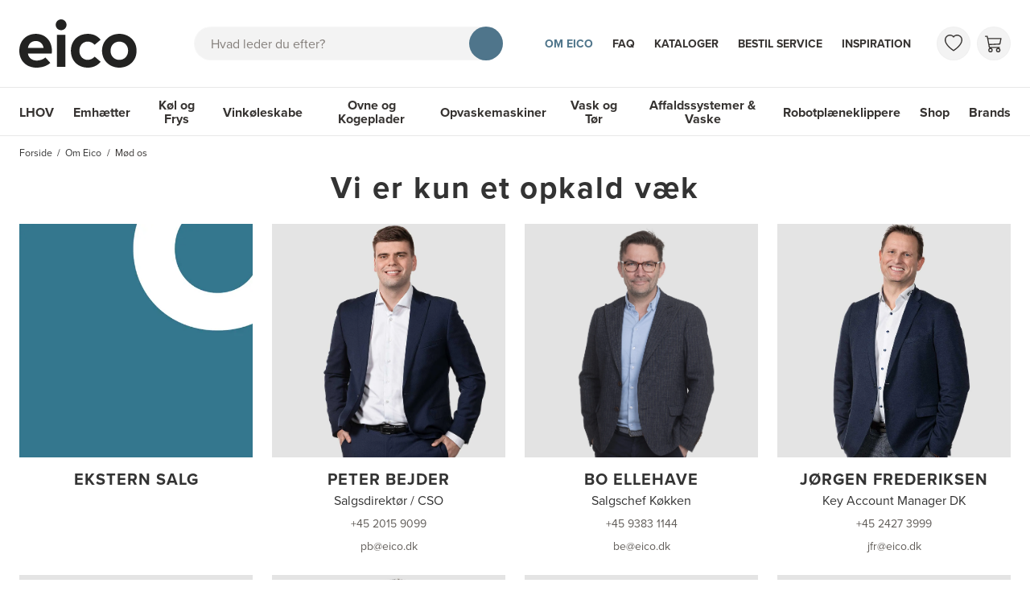

--- FILE ---
content_type: text/html; charset=utf-8
request_url: https://www.eico.dk/om-eico/mod-os
body_size: 62113
content:
<!doctype html>
<html data-n-head-ssr lang="da-b2b" data-n-head="%7B%22lang%22:%7B%22ssr%22:%22da-b2b%22%7D%7D">
  <head >
    <meta data-n-head="ssr" charset="utf-8"><meta data-n-head="ssr" http-equiv="x-ua-compatible" content="IE-edge"><meta data-n-head="ssr" name="viewport" content="width=device-width, initial-scale=1, maximum-scale=5, user-scalable=yes, shrink-to-fit=no"><meta data-n-head="ssr" name="theme-color" content="#4f758b"><meta data-n-head="ssr" name="msvalidate.01" content="26C082548B7C7AAC95F6CB9123031BFC"><meta data-n-head="ssr" name="p:domain_verify" content="e7a0365c8925194fc4877bdcde338886"><meta data-n-head="ssr" name="og:title" data-hid="og:title" content="Hvem er vi - Mød menneskerne bag EICO"><meta data-n-head="ssr" name="og:site_name" data-hid="og:site_name" content="EICO"><meta data-n-head="ssr" data-hid="description" name="description" content="Hos EICO har vi 40-45 ansatte fordelt på Danmark, Norge, Sverige, Finland. Mød alle menneskerne bag EICO her."><meta data-n-head="ssr" data-hid="og:description" name="og:description" content="Hos EICO har vi 40-45 ansatte fordelt på Danmark, Norge, Sverige, Finland. Mød alle menneskerne bag EICO her."><meta data-n-head="ssr" data-hid="og:url" name="og:url" content="https://www.eico.dk/om-eico/mod-os"><meta data-n-head="ssr" data-hid="robots" name="robots" content="index, follow"><title>Hvem er vi - Mød menneskerne bag EICO</title><link data-n-head="ssr" rel="icon" type="image/x-icon" href="/favicon.ico"><link data-n-head="ssr" rel="apple-touch-icon" type="image/png" sizes="any" href="eico-icon.png"><link data-n-head="ssr" rel="preload" href="https://use.typekit.net/alt4bzx.css" as="style"><link data-n-head="ssr" rel="stylesheet" href="https://use.typekit.net/alt4bzx.css" crossorigin="anonymous "><link data-n-head="ssr" rel="dns-prefetch" href="https://www.googletagmanager.com"><link data-n-head="ssr" rel="preconnect" href="https://player.vimeo.com"><link data-n-head="ssr" rel="preconnect" href="https://i.vimeocdn.com"><link data-n-head="ssr" rel="preconnect" href="https://f.vimeocdn.com"><link data-n-head="ssr" rel="preconnect" href="https://vod-progressive.akamaized.net"><link data-n-head="ssr" rel="preconnect" href="https://fonts.googleapis.com"><link data-n-head="ssr" rel="preconnect" href="https://fonts.gstatic.com" crossorigin=""><link data-n-head="ssr" rel="canonical" href="https://www.eico.dk/om-eico/mod-os"><link data-n-head="ssr" rel="alternate" hreflang="da-DK" href="https://www.eico.dk/om-eico/mod-os"><link data-n-head="ssr" rel="alternate" hreflang="en-GB" href="https://www.eico.eu/about-eico/meet-us"><link data-n-head="ssr" rel="alternate" hreflang="sv-SE" href="https://www.eico.se/om-eico/manniskorna-bakom-eico"><link data-n-head="ssr" rel="alternate" hreflang="fi-FI" href="https://www.eico.fi/tietoa-meista/tapaa-eicolaiset"><link data-n-head="ssr" rel="alternate" hreflang="nb-NO" href="https://www.eico-as.no/om-eico/mot-menneskene-i-eico"><script data-n-head="ssr" data-hid="gtm-script">if(!window._gtm_init){window._gtm_init=1;(function(w,n,d,m,e,p){w[d]=(w[d]==1||n[d]=='yes'||n[d]==1||n[m]==1||(w[e]&&w[e][p]&&w[e][p]()))?1:0})(window,navigator,'doNotTrack','msDoNotTrack','external','msTrackingProtectionEnabled');(function(w,d,s,l,x,y){w[x]={};w._gtm_inject=function(i){if(w.doNotTrack||w[x][i])return;w[x][i]=1;w[l]=w[l]||[];w[l].push({'gtm.start':new Date().getTime(),event:'gtm.js'});var f=d.getElementsByTagName(s)[0],j=d.createElement(s);j.async=true;j.src='https://www.googletagmanager.com/gtm.js?id='+i;f.parentNode.insertBefore(j,f);}})(window,document,'script','dataLayer','_gtm_ids','_gtm_inject')}</script><script data-n-head="ssr" data-hid="gtm" src="//www.googletagmanager.com/gtm.js?id=GTM-KWMW3GW&amp;l=dataLayer" async></script><link rel="preload" href="/_nuxt/eccabb8.modern.js" as="script"><link rel="preload" href="/_nuxt/f8828f4.modern.js" as="script"><link rel="preload" href="/_nuxt/5c9bd97.modern.js" as="script"><link rel="preload" href="/_nuxt/541b51b.modern.js" as="script"><link rel="preload" href="/_nuxt/9a94899.modern.js" as="script"><link rel="preload" href="/_nuxt/f02bd53.modern.js" as="script"><link rel="preload" href="/_nuxt/b9f542c.modern.js" as="script"><link rel="preload" href="/_nuxt/423633e.modern.js" as="script"><link rel="preload" href="/_nuxt/bf74f0f.modern.js" as="script"><link rel="preload" href="/_nuxt/f4ea97e.modern.js" as="script"><link rel="preload" href="/_nuxt/d2d748a.modern.js" as="script"><link rel="preload" href="/_nuxt/2677245.modern.js" as="script"><style data-vue-ssr-id="ad0517a8:0 61ebe5b0:0 50de3bc2:0 2095c442:0 2baeab61:0 5193a047:0 696bdf2f:0 05340cac:0 1e2aa90c:0 2360b7d6:0 48fe5eb7:0 4834664b:0 00073a7a:0 3f90e066:0 af6ee4f2:0 6b4f0e9a:0 36b9655d:0">*,:after,:before{box-sizing:border-box}blockquote,body,dd,dl,figure,h1,h2,h3,h4,ol,p,ul{margin:0}html{font-family:sans-serif;line-height:1.15;-webkit-text-size-adjust:100%;-webkit-tap-highlight-color:rgba(0,0,0,0);scroll-behavior:smooth;scroll-padding-top:60px}@media (min-width:992px){html{scroll-padding-top:132px}}body{background-color:#fff;color:#333;font-family:"proxima-nova",sans-serif;font-size:1rem;font-weight:400;line-height:1.5;overflow-x:hidden;scroll-behavior:smooth;text-rendering:optimizeSpeed}#__layout,#__nuxt,.app,body{min-height:100vh}.app{display:flex;flex-direction:column}.app>main{flex-grow:1}ol[class],ul[class]{list-style:none;padding-left:0}a{color:#4f758b;-webkit-text-decoration:none;text-decoration:none}a:hover{color:#334c5a;text-decoration-color:#334c5a;-webkit-text-decoration:underline;text-decoration:underline}[class*=bg-]:not(.bg-white) a:not([class]){color:currentColor}[class*=bg-]:not(.bg-white) a:not([class]):hover{color:currentColor;text-decoration-color:currentColor}a:not([href]):not([class]),a:not([href]):not([class]):hover{color:inherit;-webkit-text-decoration:none;text-decoration:none}a[class],a[role=menuitem],nav a:not(:hover){-webkit-text-decoration:none;text-decoration:none}a:not([class]){-webkit-text-decoration-skip:ink;text-decoration-skip-ink:auto}img,video{display:block;max-width:100%}button,input,select,textarea{font:inherit}img:not([alt]){filter:blur(10px)}table{border-collapse:collapse}th{text-align:inherit}[type=number]{-moz-appearance:textfield}[type=number]::-webkit-inner-spin-button,[type=number]::-webkit-outer-spin-button{-webkit-appearance:none;height:auto;margin:0}[type=search]{-webkit-appearance:none}[type=search]::-webkit-search-decoration{-webkit-appearance:none}@media (prefers-reduced-motion:reduce){*{animation-duration:.01s!important;animation-iteration-count:1!important;scroll-behavior:auto!important;transition-duration:.01s!important}}.bv-no-focus-ring:focus{outline:none}@media (max-width:575.98px){.bv-d-xs-down-none{display:none!important}}@media (max-width:767.98px){.bv-d-sm-down-none{display:none!important}}@media (max-width:991.98px){.bv-d-md-down-none{display:none!important}}@media (max-width:1199.98px){.bv-d-lg-down-none{display:none!important}}.bv-d-xl-down-none{display:none!important}.form-control.focus{background-color:#fff;border-color:#4b4743;box-shadow:0 0 0 0 transparent;color:#615d59;outline:0}.form-control.focus.is-valid{border-color:#198754;box-shadow:0 0 0 0 rgba(25,135,84,.25)}.form-control.focus.is-invalid{border-color:#dc3545;box-shadow:0 0 0 0 rgba(220,53,69,.25)}.b-avatar{align-items:center;display:inline-flex;flex-shrink:0;font-size:inherit;font-weight:400;height:2.5rem;justify-content:center;line-height:1;max-height:auto;max-width:100%;overflow:visible;position:relative;text-align:center;transition:color .15s ease-in-out,background-color .15s ease-in-out,box-shadow .15s ease-in-out;vertical-align:middle;width:2.5rem}.b-avatar:focus{outline:0}.b-avatar.btn,.b-avatar[href]{border:0;padding:0}.b-avatar.btn .b-avatar-img img,.b-avatar[href] .b-avatar-img img{transition:transform .15s ease-in-out}.b-avatar.btn:not(:disabled):not(.disabled),.b-avatar[href]:not(:disabled):not(.disabled){cursor:pointer}.b-avatar.btn:not(:disabled):not(.disabled):hover .b-avatar-img img,.b-avatar[href]:not(:disabled):not(.disabled):hover .b-avatar-img img{transform:scale(1.15)}.b-avatar.disabled,.b-avatar:disabled,.b-avatar[disabled]{opacity:.65;pointer-events:none}.b-avatar .b-avatar-custom,.b-avatar .b-avatar-img,.b-avatar .b-avatar-text{align-items:center;border-radius:inherit;display:flex;height:100%;justify-content:center;-webkit-mask-image:radial-gradient(#fff,#000);mask-image:radial-gradient(#fff,#000);overflow:hidden;width:100%}.b-avatar .b-avatar-text{text-transform:uppercase;white-space:nowrap}.b-avatar[href]{-webkit-text-decoration:none;text-decoration:none}.b-avatar>.b-icon{height:auto;max-width:100%;width:60%}.b-avatar .b-avatar-img img{border-radius:inherit;height:100%;max-height:auto;-o-object-fit:cover;object-fit:cover;width:100%}.b-avatar .b-avatar-badge{border-radius:10em;font-size:70%;font-weight:700;line-height:1;min-height:1.5em;min-width:1.5em;padding:.25em;position:absolute;z-index:1}.b-avatar-sm{height:1.5rem;width:1.5rem}.b-avatar-sm .b-avatar-text{font-size:.6rem}.b-avatar-sm .b-avatar-badge{font-size:.42rem}.b-avatar-lg{height:3.5rem;width:3.5rem}.b-avatar-lg .b-avatar-text{font-size:1.4rem}.b-avatar-lg .b-avatar-badge{font-size:.98rem}.b-avatar-group .b-avatar-group-inner{display:flex;flex-wrap:wrap}.b-avatar-group .b-avatar{border:1px solid #e8e8e8}.b-avatar-group .btn.b-avatar:hover:not(.disabled):not(disabled),.b-avatar-group a.b-avatar:hover:not(.disabled):not(disabled){z-index:1}.b-calendar{display:inline-flex}.b-calendar .b-calendar-inner{min-width:250px}.b-calendar .b-calendar-header,.b-calendar .b-calendar-nav{margin-bottom:.25rem}.b-calendar .b-calendar-nav .btn{padding:.25rem}.b-calendar output{font-size:80%;padding:.25rem}.b-calendar output.readonly{background-color:#f3f3f3;opacity:1}.b-calendar .b-calendar-footer{margin-top:.5rem}.b-calendar .b-calendar-grid{margin:0;overflow:hidden;padding:0}.b-calendar .b-calendar-grid .row{flex-wrap:nowrap}.b-calendar .b-calendar-grid-caption{padding:.25rem}.b-calendar .b-calendar-grid-body .col[data-date] .btn{font-size:14px;height:32px;line-height:1;margin:3px auto;padding:9px 0;width:32px}.b-calendar .btn.disabled,.b-calendar .btn:disabled,.b-calendar .btn[aria-disabled=true]{cursor:default;pointer-events:none}.card-img-left{border-bottom-left-radius:calc(.25rem - 1px);border-top-left-radius:calc(.25rem - 1px)}.card-img-right{border-bottom-right-radius:calc(.25rem - 1px);border-top-right-radius:calc(.25rem - 1px)}.dropdown.dropleft .dropdown-toggle.dropdown-toggle-no-caret:before,.dropdown:not(.dropleft) .dropdown-toggle.dropdown-toggle-no-caret:after{display:none!important}.dropdown .dropdown-menu:focus{outline:none}.dropdown .dropdown-menu>:first-child .dropdown-form,.dropdown .dropdown-menu>:first-child .dropdown-item,.dropdown .dropdown-menu>:first-child .dropdown-text{border-top-left-radius:calc(.25rem - 1px);border-top-right-radius:calc(.25rem - 1px)}.dropdown .dropdown-menu>:last-child .dropdown-form,.dropdown .dropdown-menu>:last-child .dropdown-item,.dropdown .dropdown-menu>:last-child .dropdown-text{border-bottom-left-radius:calc(.25rem - 1px);border-bottom-right-radius:calc(.25rem - 1px)}.b-dropdown-form{clear:both;display:inline-block;font-weight:400;padding:.5em 1em;width:100%}.b-dropdown-form:focus{outline:1px dotted!important;outline:5px auto -webkit-focus-ring-color!important}.b-dropdown-form.disabled,.b-dropdown-form:disabled{color:#ada8a4;outline:0!important;pointer-events:none}.b-dropdown-text{clear:both;display:inline-block;font-weight:lighter;margin-bottom:0;padding:.5em 1em;width:100%}.custom-checkbox.b-custom-control-lg,.input-group-lg .custom-checkbox{font-size:1.25rem;line-height:1.5;padding-left:2.1875rem}.custom-checkbox.b-custom-control-lg .custom-control-label:before,.input-group-lg .custom-checkbox .custom-control-label:before{border-radius:.3rem;height:1.5625rem;left:-2.1875rem;top:.15625rem;width:1.5625rem}.custom-checkbox.b-custom-control-lg .custom-control-label:after,.input-group-lg .custom-checkbox .custom-control-label:after{background-size:50% 50%;height:1.5625rem;left:-2.1875rem;top:.15625rem;width:1.5625rem}.custom-checkbox.b-custom-control-sm,.input-group-sm .custom-checkbox{font-size:.875rem;line-height:1.5;padding-left:1.53125rem}.custom-checkbox.b-custom-control-sm .custom-control-label:before,.input-group-sm .custom-checkbox .custom-control-label:before{border-radius:.2rem;height:1.09375rem;left:-1.53125rem;top:.10938rem;width:1.09375rem}.custom-checkbox.b-custom-control-sm .custom-control-label:after,.input-group-sm .custom-checkbox .custom-control-label:after{background-size:50% 50%;height:1.09375rem;left:-1.53125rem;top:.10938rem;width:1.09375rem}.custom-switch.b-custom-control-lg,.input-group-lg .custom-switch{padding-left:3.35938rem}.custom-switch.b-custom-control-lg .custom-control-label,.input-group-lg .custom-switch .custom-control-label{font-size:1.25rem;line-height:1.5}.custom-switch.b-custom-control-lg .custom-control-label:before,.input-group-lg .custom-switch .custom-control-label:before{border-radius:.78125rem;height:1.5625rem;left:-3.35938rem;top:.15625rem;width:2.73438rem}.custom-switch.b-custom-control-lg .custom-control-label:after,.input-group-lg .custom-switch .custom-control-label:after{background-size:50% 50%;border-radius:.78125rem;height:calc(1.5625rem - 4px);left:calc(-3.35938rem + 2px);top:calc(.15625rem + 2px);width:calc(1.5625rem - 4px)}.custom-switch.b-custom-control-lg .custom-control-input:checked~.custom-control-label:after,.input-group-lg .custom-switch .custom-control-input:checked~.custom-control-label:after{transform:translateX(1.17188rem)}.custom-switch.b-custom-control-sm,.input-group-sm .custom-switch{padding-left:2.35156rem}.custom-switch.b-custom-control-sm .custom-control-label,.input-group-sm .custom-switch .custom-control-label{font-size:.875rem;line-height:1.5}.custom-switch.b-custom-control-sm .custom-control-label:before,.input-group-sm .custom-switch .custom-control-label:before{border-radius:.54688rem;height:1.09375rem;left:-2.35156rem;top:.10938rem;width:1.91406rem}.custom-switch.b-custom-control-sm .custom-control-label:after,.input-group-sm .custom-switch .custom-control-label:after{background-size:50% 50%;border-radius:.54688rem;height:calc(1.09375rem - 4px);left:calc(-2.35156rem + 2px);top:calc(.10938rem + 2px);width:calc(1.09375rem - 4px)}.custom-switch.b-custom-control-sm .custom-control-input:checked~.custom-control-label:after,.input-group-sm .custom-switch .custom-control-input:checked~.custom-control-label:after{transform:translateX(.82031rem)}.input-group>.input-group-append:last-child>.btn-group:not(:last-child):not(.dropdown-toggle)>.btn,.input-group>.input-group-append:not(:last-child)>.btn-group>.btn,.input-group>.input-group-prepend>.btn-group>.btn{border-bottom-right-radius:0;border-top-right-radius:0}.input-group>.input-group-append>.btn-group>.btn,.input-group>.input-group-prepend:first-child>.btn-group:not(:first-child)>.btn,.input-group>.input-group-prepend:not(:first-child)>.btn-group>.btn{border-bottom-left-radius:0;border-top-left-radius:0}.b-form-btn-label-control.form-control{align-items:stretch;background-image:none;display:flex;height:auto;padding:0}.input-group .b-form-btn-label-control.form-control{padding:0}.b-form-btn-label-control.form-control[dir=rtl],[dir=rtl] .b-form-btn-label-control.form-control{flex-direction:row-reverse}.b-form-btn-label-control.form-control[dir=rtl]>label,[dir=rtl] .b-form-btn-label-control.form-control>label{text-align:right}.b-form-btn-label-control.form-control>.btn{border:0;box-shadow:none!important;font-size:inherit;line-height:1}.b-form-btn-label-control.form-control>.btn:disabled{pointer-events:none}.b-form-btn-label-control.form-control.is-valid>.btn{color:#198754}.b-form-btn-label-control.form-control.is-invalid>.btn{color:#dc3545}.b-form-btn-label-control.form-control>.dropdown-menu{padding:.5rem}.b-form-btn-label-control.form-control>.form-control{background:transparent;border:0;cursor:pointer;font-size:inherit;height:auto;margin:0;min-height:calc(1.5em + 1rem);outline:0;padding-left:.25rem;white-space:normal;word-break:break-word}.b-form-btn-label-control.form-control>.form-control.form-control-sm{min-height:calc(1.5em + .5rem)}.b-form-btn-label-control.form-control>.form-control.form-control-lg{min-height:calc(1.5em + 1.35rem)}.input-group.input-group-sm .b-form-btn-label-control.form-control>.form-control{min-height:calc(1.5em + .5rem);padding-bottom:.25rem;padding-top:.25rem}.input-group.input-group-lg .b-form-btn-label-control.form-control>.form-control{min-height:calc(1.5em + 1.35rem);padding-bottom:.675rem;padding-top:.675rem}.b-form-btn-label-control.form-control[aria-disabled=true],.b-form-btn-label-control.form-control[aria-readonly=true]{background-color:#f3f3f3;opacity:1}.b-form-btn-label-control.form-control[aria-disabled=true]{pointer-events:none}.b-form-btn-label-control.form-control[aria-disabled=true]>label{cursor:default}.b-form-btn-label-control.btn-group>.dropdown-menu{padding:.5rem}.custom-file-label{overflow-x:hidden;white-space:nowrap}.b-custom-control-lg .custom-file-input,.b-custom-control-lg .custom-file-label,.b-custom-control-lg.custom-file,.input-group-lg .custom-file-input,.input-group-lg .custom-file-label,.input-group-lg.custom-file{font-size:1.25rem;height:calc(1.5em + 1.35rem + 2px)}.b-custom-control-lg .custom-file-label,.b-custom-control-lg .custom-file-label:after,.input-group-lg .custom-file-label,.input-group-lg .custom-file-label:after{line-height:1.5;padding:.675rem 1rem}.b-custom-control-lg .custom-file-label,.input-group-lg .custom-file-label{border-radius:.3rem}.b-custom-control-lg .custom-file-label:after,.input-group-lg .custom-file-label:after{border-radius:0 .3rem .3rem 0;font-size:inherit;height:calc(1.5em + 1.35rem)}.b-custom-control-sm .custom-file-input,.b-custom-control-sm .custom-file-label,.b-custom-control-sm.custom-file,.input-group-sm .custom-file-input,.input-group-sm .custom-file-label,.input-group-sm.custom-file{font-size:.875rem;height:calc(1.5em + .5rem + 2px)}.b-custom-control-sm .custom-file-label,.b-custom-control-sm .custom-file-label:after,.input-group-sm .custom-file-label,.input-group-sm .custom-file-label:after{line-height:1.5;padding:.25rem .5rem}.b-custom-control-sm .custom-file-label,.input-group-sm .custom-file-label{border-radius:.2rem}.b-custom-control-sm .custom-file-label:after,.input-group-sm .custom-file-label:after{border-radius:0 .2rem .2rem 0;font-size:inherit;height:calc(1.5em + .5rem)}.form-control.is-invalid,.form-control.is-valid,.was-validated .form-control:invalid,.was-validated .form-control:valid{background-position:right calc(.375em + .25rem) center}input[type=color].form-control{height:calc(1.5em + 1rem + 2px);padding:.125rem .25rem}.input-group-sm input[type=color].form-control,input[type=color].form-control.form-control-sm{height:calc(1.5em + .5rem + 2px);padding:.125rem .25rem}.input-group-lg input[type=color].form-control,input[type=color].form-control.form-control-lg{height:calc(1.5em + 1.35rem + 2px);padding:.125rem .25rem}input[type=color].form-control:disabled{background-color:#ada8a4;opacity:.65}.input-group>.custom-range{flex:1 1 auto;margin-bottom:0;position:relative;width:1%}.input-group>.custom-file+.custom-range,.input-group>.custom-range+.custom-file,.input-group>.custom-range+.custom-range,.input-group>.custom-range+.custom-select,.input-group>.custom-range+.form-control,.input-group>.custom-range+.form-control-plaintext,.input-group>.custom-select+.custom-range,.input-group>.form-control+.custom-range,.input-group>.form-control-plaintext+.custom-range{margin-left:-1px}.input-group>.custom-range:focus{z-index:3}.input-group>.custom-range:not(:last-child){border-bottom-right-radius:0;border-top-right-radius:0}.input-group>.custom-range:not(:first-child){border-bottom-left-radius:0;border-top-left-radius:0}.input-group>.custom-range{background-clip:padding-box;background-color:#fff;border:1px solid #d6d3d2;border-radius:.25rem;height:calc(1.5em + 1rem + 2px);padding:0 .75rem;transition:border-color .15s ease-in-out,box-shadow .15s ease-in-out}@media (prefers-reduced-motion:reduce){.input-group>.custom-range{transition:none}}.input-group>.custom-range:focus{background-color:#fff;border-color:#4b4743;box-shadow:0 0 0 0 transparent;color:#615d59;outline:0}.input-group>.custom-range:disabled,.input-group>.custom-range[readonly]{background-color:#f3f3f3}.input-group-lg>.custom-range{border-radius:.3rem;height:calc(1.5em + 1.35rem + 2px);padding:0 1rem}.input-group-sm>.custom-range{border-radius:.2rem;height:calc(1.5em + .5rem + 2px);padding:0 .5rem}.input-group .custom-range.is-valid,.was-validated .input-group .custom-range:valid{border-color:#198754}.input-group .custom-range.is-valid:focus,.was-validated .input-group .custom-range:valid:focus{border-color:#198754;box-shadow:0 0 0 0 rgba(25,135,84,.25)}.custom-range.is-valid:focus::-webkit-slider-thumb,.was-validated .custom-range:valid:focus::-webkit-slider-thumb{box-shadow:0 0 0 1px #fff,0 0 0 0 #6ee4ae}.custom-range.is-valid:focus::-moz-range-thumb,.was-validated .custom-range:valid:focus::-moz-range-thumb{box-shadow:0 0 0 1px #fff,0 0 0 0 #6ee4ae}.custom-range.is-valid:focus::-ms-thumb,.was-validated .custom-range:valid:focus::-ms-thumb{box-shadow:0 0 0 1px #fff,0 0 0 0 #6ee4ae}.custom-range.is-valid::-webkit-slider-thumb,.was-validated .custom-range:valid::-webkit-slider-thumb{background-color:#198754;background-image:none}.custom-range.is-valid::-webkit-slider-thumb:active,.was-validated .custom-range:valid::-webkit-slider-thumb:active{background-color:#6ee4ae;background-image:none}.custom-range.is-valid::-webkit-slider-runnable-track,.was-validated .custom-range:valid::-webkit-slider-runnable-track{background-color:rgba(25,135,84,.35)}.custom-range.is-valid::-moz-range-thumb,.was-validated .custom-range:valid::-moz-range-thumb{background-color:#198754;background-image:none}.custom-range.is-valid::-moz-range-thumb:active,.was-validated .custom-range:valid::-moz-range-thumb:active{background-color:#6ee4ae;background-image:none}.custom-range.is-valid::-moz-range-track,.was-validated .custom-range:valid::-moz-range-track{background:rgba(25,135,84,.35)}.custom-range.is-valid~.valid-feedback,.custom-range.is-valid~.valid-tooltip,.was-validated .custom-range:valid~.valid-feedback,.was-validated .custom-range:valid~.valid-tooltip{display:block}.custom-range.is-valid::-ms-thumb,.was-validated .custom-range:valid::-ms-thumb{background-color:#198754;background-image:none}.custom-range.is-valid::-ms-thumb:active,.was-validated .custom-range:valid::-ms-thumb:active{background-color:#6ee4ae;background-image:none}.custom-range.is-valid::-ms-track-lower,.was-validated .custom-range:valid::-ms-track-lower{background:rgba(25,135,84,.35)}.custom-range.is-valid::-ms-track-upper,.was-validated .custom-range:valid::-ms-track-upper{background:rgba(25,135,84,.35)}.input-group .custom-range.is-invalid,.was-validated .input-group .custom-range:invalid{border-color:#dc3545}.input-group .custom-range.is-invalid:focus,.was-validated .input-group .custom-range:invalid:focus{border-color:#dc3545;box-shadow:0 0 0 0 rgba(220,53,69,.25)}.custom-range.is-invalid:focus::-webkit-slider-thumb,.was-validated .custom-range:invalid:focus::-webkit-slider-thumb{box-shadow:0 0 0 1px #fff,0 0 0 0 #f6cdd1}.custom-range.is-invalid:focus::-moz-range-thumb,.was-validated .custom-range:invalid:focus::-moz-range-thumb{box-shadow:0 0 0 1px #fff,0 0 0 0 #f6cdd1}.custom-range.is-invalid:focus::-ms-thumb,.was-validated .custom-range:invalid:focus::-ms-thumb{box-shadow:0 0 0 1px #fff,0 0 0 0 #f6cdd1}.custom-range.is-invalid::-webkit-slider-thumb,.was-validated .custom-range:invalid::-webkit-slider-thumb{background-color:#dc3545;background-image:none}.custom-range.is-invalid::-webkit-slider-thumb:active,.was-validated .custom-range:invalid::-webkit-slider-thumb:active{background-color:#f6cdd1;background-image:none}.custom-range.is-invalid::-webkit-slider-runnable-track,.was-validated .custom-range:invalid::-webkit-slider-runnable-track{background-color:rgba(220,53,69,.35)}.custom-range.is-invalid::-moz-range-thumb,.was-validated .custom-range:invalid::-moz-range-thumb{background-color:#dc3545;background-image:none}.custom-range.is-invalid::-moz-range-thumb:active,.was-validated .custom-range:invalid::-moz-range-thumb:active{background-color:#f6cdd1;background-image:none}.custom-range.is-invalid::-moz-range-track,.was-validated .custom-range:invalid::-moz-range-track{background:rgba(220,53,69,.35)}.custom-range.is-invalid~.invalid-feedback,.custom-range.is-invalid~.invalid-tooltip,.was-validated .custom-range:invalid~.invalid-feedback,.was-validated .custom-range:invalid~.invalid-tooltip{display:block}.custom-range.is-invalid::-ms-thumb,.was-validated .custom-range:invalid::-ms-thumb{background-color:#dc3545;background-image:none}.custom-range.is-invalid::-ms-thumb:active,.was-validated .custom-range:invalid::-ms-thumb:active{background-color:#f6cdd1;background-image:none}.custom-range.is-invalid::-ms-track-lower,.was-validated .custom-range:invalid::-ms-track-lower{background:rgba(220,53,69,.35)}.custom-range.is-invalid::-ms-track-upper,.was-validated .custom-range:invalid::-ms-track-upper{background:rgba(220,53,69,.35)}.custom-radio.b-custom-control-lg,.input-group-lg .custom-radio{font-size:1.25rem;line-height:1.5;padding-left:2.1875rem}.custom-radio.b-custom-control-lg .custom-control-label:before,.input-group-lg .custom-radio .custom-control-label:before{border-radius:50%;height:1.5625rem;left:-2.1875rem;top:.15625rem;width:1.5625rem}.custom-radio.b-custom-control-lg .custom-control-label:after,.input-group-lg .custom-radio .custom-control-label:after{background:no-repeat 50%/50% 50%;height:1.5625rem;left:-2.1875rem;top:.15625rem;width:1.5625rem}.custom-radio.b-custom-control-sm,.input-group-sm .custom-radio{font-size:.875rem;line-height:1.5;padding-left:1.53125rem}.custom-radio.b-custom-control-sm .custom-control-label:before,.input-group-sm .custom-radio .custom-control-label:before{border-radius:50%;height:1.09375rem;left:-1.53125rem;top:.10938rem;width:1.09375rem}.custom-radio.b-custom-control-sm .custom-control-label:after,.input-group-sm .custom-radio .custom-control-label:after{background:no-repeat 50%/50% 50%;height:1.09375rem;left:-1.53125rem;top:.10938rem;width:1.09375rem}.b-rating{text-align:center}.b-rating.d-inline-flex{width:auto}.b-rating .b-rating-star,.b-rating .b-rating-value{padding:0 .25em}.b-rating .b-rating-value{min-width:2.5em}.b-rating .b-rating-star{display:inline-flex;justify-content:center;outline:0}.b-rating .b-rating-star .b-rating-icon{display:inline-flex;transition:all .15s ease-in-out}.b-rating.disabled,.b-rating:disabled{background-color:#f3f3f3;color:#837e7a}.b-rating:not(.disabled):not(.readonly) .b-rating-star{cursor:pointer}.b-rating:not(.disabled):not(.readonly) .b-rating-star:hover .b-rating-icon,.b-rating:not(.disabled):not(.readonly):focus:not(:hover) .b-rating-star.focused .b-rating-icon{transform:scale(1.5)}.b-rating[dir=rtl] .b-rating-star-half{transform:scaleX(-1)}.b-form-spinbutton{background-image:none;overflow:hidden;padding:0;text-align:center}.b-form-spinbutton[dir=rtl]:not(.flex-column),[dir=rtl] .b-form-spinbutton:not(.flex-column){flex-direction:row-reverse}.b-form-spinbutton output{background-color:transparent;border:0;font-size:inherit;margin:0;outline:0;padding:0 .25rem;width:auto}.b-form-spinbutton output>bdi,.b-form-spinbutton output>div{display:block;height:1.5em;min-width:2.25em}.b-form-spinbutton.flex-column{height:auto;width:auto}.b-form-spinbutton.flex-column output{margin:0 .25rem;padding:.25rem 0}.b-form-spinbutton:not(.d-inline-flex):not(.flex-column){output-width:100%}.b-form-spinbutton.d-inline-flex:not(.flex-column){width:auto}.b-form-spinbutton .btn{box-shadow:none!important;line-height:1}.b-form-spinbutton .btn:disabled{pointer-events:none}.b-form-spinbutton .btn:hover:not(:disabled)>div>.b-icon{transform:scale(1.25)}.b-form-spinbutton.disabled,.b-form-spinbutton.readonly{background-color:#f3f3f3}.b-form-spinbutton.disabled{pointer-events:none}.b-form-tags.focus{background-color:#fff;border-color:#4b4743;box-shadow:0 0 0 0 transparent;color:#615d59;outline:0}.b-form-tags.focus.is-valid{border-color:#198754;box-shadow:0 0 0 0 rgba(25,135,84,.25)}.b-form-tags.focus.is-invalid{border-color:#dc3545;box-shadow:0 0 0 0 rgba(220,53,69,.25)}.b-form-tags.disabled{background-color:#f3f3f3}.b-form-tags-list{margin-top:-.25rem}.b-form-tags-list .b-form-tag,.b-form-tags-list .b-form-tags-field{margin-top:.25rem}.b-form-tags-input{color:#615d59}.b-form-tag{font-size:75%;font-weight:400;line-height:1.5;margin-right:.25rem}.b-form-tag.disabled{opacity:.75}.b-form-tag>button.b-form-tag-remove{color:inherit;float:none;font-size:125%;line-height:1;margin-left:.25rem}.form-control-lg .b-form-tag,.form-control-sm .b-form-tag{line-height:1.5}.media-aside{display:flex;margin-right:1rem}.media-aside-right{margin-left:1rem;margin-right:0}.modal-backdrop{opacity:.5}.b-pagination-pills .page-item .page-link{border-radius:50rem!important;line-height:1;margin-left:.25rem}.b-pagination-pills .page-item:first-child .page-link{margin-left:0}.popover.b-popover{display:block;opacity:1;outline:0}.popover.b-popover.fade:not(.show){opacity:0}.popover.b-popover.show{opacity:1}.b-popover-primary.popover{background-color:#dce3e8;border-color:#ced8df}.b-popover-primary.bs-popover-auto[x-placement^=top]>.arrow:before,.b-popover-primary.bs-popover-top>.arrow:before{border-top-color:#ced8df}.b-popover-primary.bs-popover-auto[x-placement^=top]>.arrow:after,.b-popover-primary.bs-popover-top>.arrow:after{border-top-color:#dce3e8}.b-popover-primary.bs-popover-auto[x-placement^=right]>.arrow:before,.b-popover-primary.bs-popover-right>.arrow:before{border-right-color:#ced8df}.b-popover-primary.bs-popover-auto[x-placement^=right]>.arrow:after,.b-popover-primary.bs-popover-right>.arrow:after{border-right-color:#dce3e8}.b-popover-primary.bs-popover-auto[x-placement^=bottom]>.arrow:before,.b-popover-primary.bs-popover-bottom>.arrow:before{border-bottom-color:#ced8df}.b-popover-primary.bs-popover-auto[x-placement^=bottom] .popover-header:before,.b-popover-primary.bs-popover-auto[x-placement^=bottom]>.arrow:after,.b-popover-primary.bs-popover-bottom .popover-header:before,.b-popover-primary.bs-popover-bottom>.arrow:after{border-bottom-color:#d3dce2}.b-popover-primary.bs-popover-auto[x-placement^=left]>.arrow:before,.b-popover-primary.bs-popover-left>.arrow:before{border-left-color:#ced8df}.b-popover-primary.bs-popover-auto[x-placement^=left]>.arrow:after,.b-popover-primary.bs-popover-left>.arrow:after{border-left-color:#dce3e8}.b-popover-primary .popover-header{background-color:#d3dce2;border-bottom-color:#c3cfd8;color:#363331}.b-popover-primary .popover-body{color:#293d48}.b-popover-secondary.popover{background-color:#f0efed;border-color:#ebe8e6}.b-popover-secondary.bs-popover-auto[x-placement^=top]>.arrow:before,.b-popover-secondary.bs-popover-top>.arrow:before{border-top-color:#ebe8e6}.b-popover-secondary.bs-popover-auto[x-placement^=top]>.arrow:after,.b-popover-secondary.bs-popover-top>.arrow:after{border-top-color:#f0efed}.b-popover-secondary.bs-popover-auto[x-placement^=right]>.arrow:before,.b-popover-secondary.bs-popover-right>.arrow:before{border-right-color:#ebe8e6}.b-popover-secondary.bs-popover-auto[x-placement^=right]>.arrow:after,.b-popover-secondary.bs-popover-right>.arrow:after{border-right-color:#f0efed}.b-popover-secondary.bs-popover-auto[x-placement^=bottom]>.arrow:before,.b-popover-secondary.bs-popover-bottom>.arrow:before{border-bottom-color:#ebe8e6}.b-popover-secondary.bs-popover-auto[x-placement^=bottom] .popover-header:before,.b-popover-secondary.bs-popover-auto[x-placement^=bottom]>.arrow:after,.b-popover-secondary.bs-popover-bottom .popover-header:before,.b-popover-secondary.bs-popover-bottom>.arrow:after{border-bottom-color:#e9e8e5}.b-popover-secondary.bs-popover-auto[x-placement^=left]>.arrow:before,.b-popover-secondary.bs-popover-left>.arrow:before{border-left-color:#ebe8e6}.b-popover-secondary.bs-popover-auto[x-placement^=left]>.arrow:after,.b-popover-secondary.bs-popover-left>.arrow:after{border-left-color:#f0efed}.b-popover-secondary .popover-header{background-color:#e9e8e5;border-bottom-color:#dddbd7;color:#363331}.b-popover-secondary .popover-body{color:#5f5a56}.b-popover-success.popover{background-color:#d1e7dd;border-color:#bfddcf}.b-popover-success.bs-popover-auto[x-placement^=top]>.arrow:before,.b-popover-success.bs-popover-top>.arrow:before{border-top-color:#bfddcf}.b-popover-success.bs-popover-auto[x-placement^=top]>.arrow:after,.b-popover-success.bs-popover-top>.arrow:after{border-top-color:#d1e7dd}.b-popover-success.bs-popover-auto[x-placement^=right]>.arrow:before,.b-popover-success.bs-popover-right>.arrow:before{border-right-color:#bfddcf}.b-popover-success.bs-popover-auto[x-placement^=right]>.arrow:after,.b-popover-success.bs-popover-right>.arrow:after{border-right-color:#d1e7dd}.b-popover-success.bs-popover-auto[x-placement^=bottom]>.arrow:before,.b-popover-success.bs-popover-bottom>.arrow:before{border-bottom-color:#bfddcf}.b-popover-success.bs-popover-auto[x-placement^=bottom] .popover-header:before,.b-popover-success.bs-popover-auto[x-placement^=bottom]>.arrow:after,.b-popover-success.bs-popover-bottom .popover-header:before,.b-popover-success.bs-popover-bottom>.arrow:after{border-bottom-color:#c7e2d6}.b-popover-success.bs-popover-auto[x-placement^=left]>.arrow:before,.b-popover-success.bs-popover-left>.arrow:before{border-left-color:#bfddcf}.b-popover-success.bs-popover-auto[x-placement^=left]>.arrow:after,.b-popover-success.bs-popover-left>.arrow:after{border-left-color:#d1e7dd}.b-popover-success .popover-header{background-color:#c7e2d6;border-bottom-color:#b6d9c9;color:#363331}.b-popover-success .popover-body{color:#0d462c}.b-popover-info.popover{background-color:#def1f1;border-color:#d1eceb}.b-popover-info.bs-popover-auto[x-placement^=top]>.arrow:before,.b-popover-info.bs-popover-top>.arrow:before{border-top-color:#d1eceb}.b-popover-info.bs-popover-auto[x-placement^=top]>.arrow:after,.b-popover-info.bs-popover-top>.arrow:after{border-top-color:#def1f1}.b-popover-info.bs-popover-auto[x-placement^=right]>.arrow:before,.b-popover-info.bs-popover-right>.arrow:before{border-right-color:#d1eceb}.b-popover-info.bs-popover-auto[x-placement^=right]>.arrow:after,.b-popover-info.bs-popover-right>.arrow:after{border-right-color:#def1f1}.b-popover-info.bs-popover-auto[x-placement^=bottom]>.arrow:before,.b-popover-info.bs-popover-bottom>.arrow:before{border-bottom-color:#d1eceb}.b-popover-info.bs-popover-auto[x-placement^=bottom] .popover-header:before,.b-popover-info.bs-popover-auto[x-placement^=bottom]>.arrow:after,.b-popover-info.bs-popover-bottom .popover-header:before,.b-popover-info.bs-popover-bottom>.arrow:after{border-bottom-color:#d3ecec}.b-popover-info.bs-popover-auto[x-placement^=left]>.arrow:before,.b-popover-info.bs-popover-left>.arrow:before{border-left-color:#d1eceb}.b-popover-info.bs-popover-auto[x-placement^=left]>.arrow:after,.b-popover-info.bs-popover-left>.arrow:after{border-left-color:#def1f1}.b-popover-info .popover-header{background-color:#d3ecec;border-bottom-color:#c1e5e5;color:#363331}.b-popover-info .popover-body{color:#2f615f}.b-popover-warning.popover{background-color:#fff3cd;border-color:#ffeeba}.b-popover-warning.bs-popover-auto[x-placement^=top]>.arrow:before,.b-popover-warning.bs-popover-top>.arrow:before{border-top-color:#ffeeba}.b-popover-warning.bs-popover-auto[x-placement^=top]>.arrow:after,.b-popover-warning.bs-popover-top>.arrow:after{border-top-color:#fff3cd}.b-popover-warning.bs-popover-auto[x-placement^=right]>.arrow:before,.b-popover-warning.bs-popover-right>.arrow:before{border-right-color:#ffeeba}.b-popover-warning.bs-popover-auto[x-placement^=right]>.arrow:after,.b-popover-warning.bs-popover-right>.arrow:after{border-right-color:#fff3cd}.b-popover-warning.bs-popover-auto[x-placement^=bottom]>.arrow:before,.b-popover-warning.bs-popover-bottom>.arrow:before{border-bottom-color:#ffeeba}.b-popover-warning.bs-popover-auto[x-placement^=bottom] .popover-header:before,.b-popover-warning.bs-popover-auto[x-placement^=bottom]>.arrow:after,.b-popover-warning.bs-popover-bottom .popover-header:before,.b-popover-warning.bs-popover-bottom>.arrow:after{border-bottom-color:#ffefbe}.b-popover-warning.bs-popover-auto[x-placement^=left]>.arrow:before,.b-popover-warning.bs-popover-left>.arrow:before{border-left-color:#ffeeba}.b-popover-warning.bs-popover-auto[x-placement^=left]>.arrow:after,.b-popover-warning.bs-popover-left>.arrow:after{border-left-color:#fff3cd}.b-popover-warning .popover-header{background-color:#ffefbe;border-bottom-color:#ffe9a4;color:#363331}.b-popover-warning .popover-body{color:#856404}.b-popover-danger.popover{background-color:#f8d7da;border-color:#f5c6cb}.b-popover-danger.bs-popover-auto[x-placement^=top]>.arrow:before,.b-popover-danger.bs-popover-top>.arrow:before{border-top-color:#f5c6cb}.b-popover-danger.bs-popover-auto[x-placement^=top]>.arrow:after,.b-popover-danger.bs-popover-top>.arrow:after{border-top-color:#f8d7da}.b-popover-danger.bs-popover-auto[x-placement^=right]>.arrow:before,.b-popover-danger.bs-popover-right>.arrow:before{border-right-color:#f5c6cb}.b-popover-danger.bs-popover-auto[x-placement^=right]>.arrow:after,.b-popover-danger.bs-popover-right>.arrow:after{border-right-color:#f8d7da}.b-popover-danger.bs-popover-auto[x-placement^=bottom]>.arrow:before,.b-popover-danger.bs-popover-bottom>.arrow:before{border-bottom-color:#f5c6cb}.b-popover-danger.bs-popover-auto[x-placement^=bottom] .popover-header:before,.b-popover-danger.bs-popover-auto[x-placement^=bottom]>.arrow:after,.b-popover-danger.bs-popover-bottom .popover-header:before,.b-popover-danger.bs-popover-bottom>.arrow:after{border-bottom-color:#f6cace}.b-popover-danger.bs-popover-auto[x-placement^=left]>.arrow:before,.b-popover-danger.bs-popover-left>.arrow:before{border-left-color:#f5c6cb}.b-popover-danger.bs-popover-auto[x-placement^=left]>.arrow:after,.b-popover-danger.bs-popover-left>.arrow:after{border-left-color:#f8d7da}.b-popover-danger .popover-header{background-color:#f6cace;border-bottom-color:#f2b4ba;color:#363331}.b-popover-danger .popover-body{color:#721c24}.b-popover-light.popover{background-color:#fafafa;border-color:#f9f9f9}.b-popover-light.bs-popover-auto[x-placement^=top]>.arrow:before,.b-popover-light.bs-popover-top>.arrow:before{border-top-color:#f9f9f9}.b-popover-light.bs-popover-auto[x-placement^=top]>.arrow:after,.b-popover-light.bs-popover-top>.arrow:after{border-top-color:#fafafa}.b-popover-light.bs-popover-auto[x-placement^=right]>.arrow:before,.b-popover-light.bs-popover-right>.arrow:before{border-right-color:#f9f9f9}.b-popover-light.bs-popover-auto[x-placement^=right]>.arrow:after,.b-popover-light.bs-popover-right>.arrow:after{border-right-color:#fafafa}.b-popover-light.bs-popover-auto[x-placement^=bottom]>.arrow:before,.b-popover-light.bs-popover-bottom>.arrow:before{border-bottom-color:#f9f9f9}.b-popover-light.bs-popover-auto[x-placement^=bottom] .popover-header:before,.b-popover-light.bs-popover-auto[x-placement^=bottom]>.arrow:after,.b-popover-light.bs-popover-bottom .popover-header:before,.b-popover-light.bs-popover-bottom>.arrow:after{border-bottom-color:#f2f2f2}.b-popover-light.bs-popover-auto[x-placement^=left]>.arrow:before,.b-popover-light.bs-popover-left>.arrow:before{border-left-color:#f9f9f9}.b-popover-light.bs-popover-auto[x-placement^=left]>.arrow:after,.b-popover-light.bs-popover-left>.arrow:after{border-left-color:#fafafa}.b-popover-light .popover-header{background-color:#f2f2f2;border-bottom-color:#e6e6e6;color:#363331}.b-popover-light .popover-body{color:#797979}.b-popover-dark.popover{background-color:#d6d6d6;border-color:#c6c6c6}.b-popover-dark.bs-popover-auto[x-placement^=top]>.arrow:before,.b-popover-dark.bs-popover-top>.arrow:before{border-top-color:#c6c6c6}.b-popover-dark.bs-popover-auto[x-placement^=top]>.arrow:after,.b-popover-dark.bs-popover-top>.arrow:after{border-top-color:#d6d6d6}.b-popover-dark.bs-popover-auto[x-placement^=right]>.arrow:before,.b-popover-dark.bs-popover-right>.arrow:before{border-right-color:#c6c6c6}.b-popover-dark.bs-popover-auto[x-placement^=right]>.arrow:after,.b-popover-dark.bs-popover-right>.arrow:after{border-right-color:#d6d6d6}.b-popover-dark.bs-popover-auto[x-placement^=bottom]>.arrow:before,.b-popover-dark.bs-popover-bottom>.arrow:before{border-bottom-color:#c6c6c6}.b-popover-dark.bs-popover-auto[x-placement^=bottom] .popover-header:before,.b-popover-dark.bs-popover-auto[x-placement^=bottom]>.arrow:after,.b-popover-dark.bs-popover-bottom .popover-header:before,.b-popover-dark.bs-popover-bottom>.arrow:after{border-bottom-color:#cecece}.b-popover-dark.bs-popover-auto[x-placement^=left]>.arrow:before,.b-popover-dark.bs-popover-left>.arrow:before{border-left-color:#c6c6c6}.b-popover-dark.bs-popover-auto[x-placement^=left]>.arrow:after,.b-popover-dark.bs-popover-left>.arrow:after{border-left-color:#d6d6d6}.b-popover-dark .popover-header{background-color:#cecece;border-bottom-color:#c2c2c2;color:#363331}.b-popover-dark .popover-body{color:#1b1b1b}.b-popover-white.popover{background-color:#fff;border-color:#fff}.b-popover-white.bs-popover-auto[x-placement^=top]>.arrow:after,.b-popover-white.bs-popover-auto[x-placement^=top]>.arrow:before,.b-popover-white.bs-popover-top>.arrow:after,.b-popover-white.bs-popover-top>.arrow:before{border-top-color:#fff}.b-popover-white.bs-popover-auto[x-placement^=right]>.arrow:after,.b-popover-white.bs-popover-auto[x-placement^=right]>.arrow:before,.b-popover-white.bs-popover-right>.arrow:after,.b-popover-white.bs-popover-right>.arrow:before{border-right-color:#fff}.b-popover-white.bs-popover-auto[x-placement^=bottom]>.arrow:before,.b-popover-white.bs-popover-bottom>.arrow:before{border-bottom-color:#fff}.b-popover-white.bs-popover-auto[x-placement^=bottom] .popover-header:before,.b-popover-white.bs-popover-auto[x-placement^=bottom]>.arrow:after,.b-popover-white.bs-popover-bottom .popover-header:before,.b-popover-white.bs-popover-bottom>.arrow:after{border-bottom-color:#f7f7f7}.b-popover-white.bs-popover-auto[x-placement^=left]>.arrow:after,.b-popover-white.bs-popover-auto[x-placement^=left]>.arrow:before,.b-popover-white.bs-popover-left>.arrow:after,.b-popover-white.bs-popover-left>.arrow:before{border-left-color:#fff}.b-popover-white .popover-header{background-color:#f7f7f7;border-bottom-color:#ebebeb;color:#363331}.b-popover-white .popover-body{color:#858585}.b-popover-blue.popover{background-color:#ccd4dd;border-color:#b8c3cf}.b-popover-blue.bs-popover-auto[x-placement^=top]>.arrow:before,.b-popover-blue.bs-popover-top>.arrow:before{border-top-color:#b8c3cf}.b-popover-blue.bs-popover-auto[x-placement^=top]>.arrow:after,.b-popover-blue.bs-popover-top>.arrow:after{border-top-color:#ccd4dd}.b-popover-blue.bs-popover-auto[x-placement^=right]>.arrow:before,.b-popover-blue.bs-popover-right>.arrow:before{border-right-color:#b8c3cf}.b-popover-blue.bs-popover-auto[x-placement^=right]>.arrow:after,.b-popover-blue.bs-popover-right>.arrow:after{border-right-color:#ccd4dd}.b-popover-blue.bs-popover-auto[x-placement^=bottom]>.arrow:before,.b-popover-blue.bs-popover-bottom>.arrow:before{border-bottom-color:#b8c3cf}.b-popover-blue.bs-popover-auto[x-placement^=bottom] .popover-header:before,.b-popover-blue.bs-popover-auto[x-placement^=bottom]>.arrow:after,.b-popover-blue.bs-popover-bottom .popover-header:before,.b-popover-blue.bs-popover-bottom>.arrow:after{border-bottom-color:#c3ccd7}.b-popover-blue.bs-popover-auto[x-placement^=left]>.arrow:before,.b-popover-blue.bs-popover-left>.arrow:before{border-left-color:#b8c3cf}.b-popover-blue.bs-popover-auto[x-placement^=left]>.arrow:after,.b-popover-blue.bs-popover-left>.arrow:after{border-left-color:#ccd4dd}.b-popover-blue .popover-header{background-color:#c3ccd7;border-bottom-color:#b4bfcd;color:#363331}.b-popover-blue .popover-body{color:#00152c}.b-popover-black.popover{background-color:#ccc;border-color:#b8b8b8}.b-popover-black.bs-popover-auto[x-placement^=top]>.arrow:before,.b-popover-black.bs-popover-top>.arrow:before{border-top-color:#b8b8b8}.b-popover-black.bs-popover-auto[x-placement^=top]>.arrow:after,.b-popover-black.bs-popover-top>.arrow:after{border-top-color:#ccc}.b-popover-black.bs-popover-auto[x-placement^=right]>.arrow:before,.b-popover-black.bs-popover-right>.arrow:before{border-right-color:#b8b8b8}.b-popover-black.bs-popover-auto[x-placement^=right]>.arrow:after,.b-popover-black.bs-popover-right>.arrow:after{border-right-color:#ccc}.b-popover-black.bs-popover-auto[x-placement^=bottom]>.arrow:before,.b-popover-black.bs-popover-bottom>.arrow:before{border-bottom-color:#b8b8b8}.b-popover-black.bs-popover-auto[x-placement^=bottom] .popover-header:before,.b-popover-black.bs-popover-auto[x-placement^=bottom]>.arrow:after,.b-popover-black.bs-popover-bottom .popover-header:before,.b-popover-black.bs-popover-bottom>.arrow:after{border-bottom-color:#c4c4c4}.b-popover-black.bs-popover-auto[x-placement^=left]>.arrow:before,.b-popover-black.bs-popover-left>.arrow:before{border-left-color:#b8b8b8}.b-popover-black.bs-popover-auto[x-placement^=left]>.arrow:after,.b-popover-black.bs-popover-left>.arrow:after{border-left-color:#ccc}.b-popover-black .popover-header{background-color:#c4c4c4;border-bottom-color:#b8b8b8;color:#363331}.b-popover-black .popover-body{color:#000}.b-popover-gray.popover{background-color:#f5f5f5;border-color:#f1f1f1}.b-popover-gray.bs-popover-auto[x-placement^=top]>.arrow:before,.b-popover-gray.bs-popover-top>.arrow:before{border-top-color:#f1f1f1}.b-popover-gray.bs-popover-auto[x-placement^=top]>.arrow:after,.b-popover-gray.bs-popover-top>.arrow:after{border-top-color:#f5f5f5}.b-popover-gray.bs-popover-auto[x-placement^=right]>.arrow:before,.b-popover-gray.bs-popover-right>.arrow:before{border-right-color:#f1f1f1}.b-popover-gray.bs-popover-auto[x-placement^=right]>.arrow:after,.b-popover-gray.bs-popover-right>.arrow:after{border-right-color:#f5f5f5}.b-popover-gray.bs-popover-auto[x-placement^=bottom]>.arrow:before,.b-popover-gray.bs-popover-bottom>.arrow:before{border-bottom-color:#f1f1f1}.b-popover-gray.bs-popover-auto[x-placement^=bottom] .popover-header:before,.b-popover-gray.bs-popover-auto[x-placement^=bottom]>.arrow:after,.b-popover-gray.bs-popover-bottom .popover-header:before,.b-popover-gray.bs-popover-bottom>.arrow:after{border-bottom-color:#ededed}.b-popover-gray.bs-popover-auto[x-placement^=left]>.arrow:before,.b-popover-gray.bs-popover-left>.arrow:before{border-left-color:#f1f1f1}.b-popover-gray.bs-popover-auto[x-placement^=left]>.arrow:after,.b-popover-gray.bs-popover-left>.arrow:after{border-left-color:#f5f5f5}.b-popover-gray .popover-header{background-color:#ededed;border-bottom-color:#e1e1e1;color:#363331}.b-popover-gray .popover-body{color:#6a6a6a}.b-popover-lighter.popover{background-color:#fdfdfd;border-color:#fcfcfc}.b-popover-lighter.bs-popover-auto[x-placement^=top]>.arrow:before,.b-popover-lighter.bs-popover-top>.arrow:before{border-top-color:#fcfcfc}.b-popover-lighter.bs-popover-auto[x-placement^=top]>.arrow:after,.b-popover-lighter.bs-popover-top>.arrow:after{border-top-color:#fdfdfd}.b-popover-lighter.bs-popover-auto[x-placement^=right]>.arrow:before,.b-popover-lighter.bs-popover-right>.arrow:before{border-right-color:#fcfcfc}.b-popover-lighter.bs-popover-auto[x-placement^=right]>.arrow:after,.b-popover-lighter.bs-popover-right>.arrow:after{border-right-color:#fdfdfd}.b-popover-lighter.bs-popover-auto[x-placement^=bottom]>.arrow:before,.b-popover-lighter.bs-popover-bottom>.arrow:before{border-bottom-color:#fcfcfc}.b-popover-lighter.bs-popover-auto[x-placement^=bottom] .popover-header:before,.b-popover-lighter.bs-popover-auto[x-placement^=bottom]>.arrow:after,.b-popover-lighter.bs-popover-bottom .popover-header:before,.b-popover-lighter.bs-popover-bottom>.arrow:after{border-bottom-color:#f5f5f5}.b-popover-lighter.bs-popover-auto[x-placement^=left]>.arrow:before,.b-popover-lighter.bs-popover-left>.arrow:before{border-left-color:#fcfcfc}.b-popover-lighter.bs-popover-auto[x-placement^=left]>.arrow:after,.b-popover-lighter.bs-popover-left>.arrow:after{border-left-color:#fdfdfd}.b-popover-lighter .popover-header{background-color:#f5f5f5;border-bottom-color:#e9e9e9;color:#363331}.b-popover-lighter .popover-body{color:#7e7e7e}.b-popover-lightblue.popover{background-color:#edf4f6;border-color:#e5eff2}.b-popover-lightblue.bs-popover-auto[x-placement^=top]>.arrow:before,.b-popover-lightblue.bs-popover-top>.arrow:before{border-top-color:#e5eff2}.b-popover-lightblue.bs-popover-auto[x-placement^=top]>.arrow:after,.b-popover-lightblue.bs-popover-top>.arrow:after{border-top-color:#edf4f6}.b-popover-lightblue.bs-popover-auto[x-placement^=right]>.arrow:before,.b-popover-lightblue.bs-popover-right>.arrow:before{border-right-color:#e5eff2}.b-popover-lightblue.bs-popover-auto[x-placement^=right]>.arrow:after,.b-popover-lightblue.bs-popover-right>.arrow:after{border-right-color:#edf4f6}.b-popover-lightblue.bs-popover-auto[x-placement^=bottom]>.arrow:before,.b-popover-lightblue.bs-popover-bottom>.arrow:before{border-bottom-color:#e5eff2}.b-popover-lightblue.bs-popover-auto[x-placement^=bottom] .popover-header:before,.b-popover-lightblue.bs-popover-auto[x-placement^=bottom]>.arrow:after,.b-popover-lightblue.bs-popover-bottom .popover-header:before,.b-popover-lightblue.bs-popover-bottom>.arrow:after{border-bottom-color:#e3eef1}.b-popover-lightblue.bs-popover-auto[x-placement^=left]>.arrow:before,.b-popover-lightblue.bs-popover-left>.arrow:before{border-left-color:#e5eff2}.b-popover-lightblue.bs-popover-auto[x-placement^=left]>.arrow:after,.b-popover-lightblue.bs-popover-left>.arrow:after{border-left-color:#edf4f6}.b-popover-lightblue .popover-header{background-color:#e3eef1;border-bottom-color:#d2e3e8;color:#363331}.b-popover-lightblue .popover-body{color:#55676d}.b-sidebar-outer{height:0;left:0;overflow:visible;position:fixed;right:0;top:0;z-index:1035}.b-sidebar-backdrop{left:0;opacity:.6;width:100vw;z-index:-1}.b-sidebar,.b-sidebar-backdrop{height:100vh;position:fixed;top:0}.b-sidebar{display:flex;flex-direction:column;margin:0;max-height:100%;max-width:100%;outline:0;transform:translateX(0);width:320px}.b-sidebar.slide{transition:transform .3s ease-in-out}@media (prefers-reduced-motion:reduce){.b-sidebar.slide{transition:none}}.b-sidebar:not(.b-sidebar-right){left:0;right:auto}.b-sidebar:not(.b-sidebar-right).slide:not(.show){transform:translateX(-100%)}.b-sidebar:not(.b-sidebar-right)>.b-sidebar-header .close{margin-left:auto}.b-sidebar.b-sidebar-right{left:auto;right:0}.b-sidebar.b-sidebar-right.slide:not(.show){transform:translateX(100%)}.b-sidebar.b-sidebar-right>.b-sidebar-header .close{margin-right:auto}.b-sidebar>.b-sidebar-header{align-items:center;display:flex;flex-direction:row;flex-grow:0;font-size:1.5rem;padding:.5em 1em}[dir=rtl] .b-sidebar>.b-sidebar-header{flex-direction:row-reverse}.b-sidebar>.b-sidebar-header .close{float:none;font-size:1.5rem}.b-sidebar>.b-sidebar-body{flex-grow:1;height:100%;overflow-y:auto}.b-sidebar>.b-sidebar-footer{flex-grow:0}.b-skeleton-wrapper{cursor:wait}.b-skeleton{background-color:rgba(0,0,0,.12);cursor:wait;-webkit-mask-image:radial-gradient(#fff,#000);mask-image:radial-gradient(#fff,#000);overflow:hidden;position:relative}.b-skeleton:before{content:"\00a0"}.b-skeleton-text{border-radius:.25rem;height:1rem;margin-bottom:.25em}.b-skeleton-button{border-radius:9999px;font-size:1rem;line-height:1.5;padding:.5rem 1.25rem;width:75px}.b-skeleton-avatar{border-radius:50%;height:2.5em;width:2.5em}.b-skeleton-input{border:1px solid #d6d3d2;border-radius:.25rem;height:calc(1.5em + 1rem + 2px);line-height:1.5;padding:.5rem .75rem}.b-skeleton-icon-wrapper svg{color:rgba(0,0,0,.12)}.b-skeleton-img{height:100%;width:100%}.b-skeleton-animate-wave:after{animation:b-skeleton-animate-wave 1.75s linear infinite;background:linear-gradient(90deg,transparent,hsla(0,0%,100%,.4),transparent);bottom:0;content:"";left:0;position:absolute;right:0;top:0;z-index:0}@media (prefers-reduced-motion:reduce){.b-skeleton-animate-wave:after{animation:none;background:none}}@keyframes b-skeleton-animate-wave{0%{transform:translateX(-100%)}to{transform:translateX(100%)}}.b-skeleton-animate-fade{animation:b-skeleton-animate-fade .875s ease-in-out infinite alternate}@media (prefers-reduced-motion:reduce){.b-skeleton-animate-fade{animation:none}}@keyframes b-skeleton-animate-fade{0%{opacity:1}to{opacity:.4}}.b-skeleton-animate-throb{animation:b-skeleton-animate-throb .875s ease-in infinite alternate}@media (prefers-reduced-motion:reduce){.b-skeleton-animate-throb{animation:none}}@keyframes b-skeleton-animate-throb{0%{transform:scale(1)}to{transform:scale(.975)}}.table.b-table.b-table-fixed{table-layout:fixed}.table.b-table.b-table-no-border-collapse{border-collapse:separate;border-spacing:0}.table.b-table[aria-busy=true]{opacity:.55}.table.b-table>tbody>tr.b-table-details>td{border-top:none!important}.table.b-table>caption{caption-side:bottom}.table.b-table.b-table-caption-top>caption{caption-side:top!important}.table.b-table>tbody>.table-active,.table.b-table>tbody>.table-active>td,.table.b-table>tbody>.table-active>th{background-color:rgba(0,0,0,.075)}.table.b-table.table-hover>tbody>tr.table-active:hover td,.table.b-table.table-hover>tbody>tr.table-active:hover th{background-image:linear-gradient(rgba(0,0,0,.075),rgba(0,0,0,.075));background-repeat:no-repeat;color:#333}.table.b-table>tbody>.bg-active,.table.b-table>tbody>.bg-active>td,.table.b-table>tbody>.bg-active>th{background-color:hsla(0,0%,100%,.075)!important}.table.b-table.table-hover.table-dark>tbody>tr.bg-active:hover td,.table.b-table.table-hover.table-dark>tbody>tr.bg-active:hover th{background-image:linear-gradient(hsla(0,0%,100%,.075),hsla(0,0%,100%,.075));background-repeat:no-repeat;color:#fff}.b-table-sticky-header,.table-responsive,[class*=table-responsive-]{margin-bottom:1em}.b-table-sticky-header>.table,.table-responsive>.table,[class*=table-responsive-]>.table{margin-bottom:0}.b-table-sticky-header{max-height:300px;overflow-y:auto}@media print{.b-table-sticky-header{max-height:none!important;overflow-y:visible!important}}@supports (position:sticky){.b-table-sticky-header>.table.b-table>thead>tr>th{position:sticky;top:0;z-index:2}.b-table-sticky-header>.table.b-table>tbody>tr>.b-table-sticky-column,.b-table-sticky-header>.table.b-table>tfoot>tr>.b-table-sticky-column,.b-table-sticky-header>.table.b-table>thead>tr>.b-table-sticky-column,.table-responsive>.table.b-table>tbody>tr>.b-table-sticky-column,.table-responsive>.table.b-table>tfoot>tr>.b-table-sticky-column,.table-responsive>.table.b-table>thead>tr>.b-table-sticky-column,[class*=table-responsive-]>.table.b-table>tbody>tr>.b-table-sticky-column,[class*=table-responsive-]>.table.b-table>tfoot>tr>.b-table-sticky-column,[class*=table-responsive-]>.table.b-table>thead>tr>.b-table-sticky-column{left:0;position:sticky}.b-table-sticky-header>.table.b-table>thead>tr>.b-table-sticky-column,.table-responsive>.table.b-table>thead>tr>.b-table-sticky-column,[class*=table-responsive-]>.table.b-table>thead>tr>.b-table-sticky-column{z-index:5}.b-table-sticky-header>.table.b-table>tbody>tr>.b-table-sticky-column,.b-table-sticky-header>.table.b-table>tfoot>tr>.b-table-sticky-column,.table-responsive>.table.b-table>tbody>tr>.b-table-sticky-column,.table-responsive>.table.b-table>tfoot>tr>.b-table-sticky-column,[class*=table-responsive-]>.table.b-table>tbody>tr>.b-table-sticky-column,[class*=table-responsive-]>.table.b-table>tfoot>tr>.b-table-sticky-column{z-index:2}.table.b-table>tbody>tr>.table-b-table-default,.table.b-table>tfoot>tr>.table-b-table-default,.table.b-table>thead>tr>.table-b-table-default{background-color:#fff;color:#333}.table.b-table.table-dark>tbody>tr>.bg-b-table-default,.table.b-table.table-dark>tfoot>tr>.bg-b-table-default,.table.b-table.table-dark>thead>tr>.bg-b-table-default{background-color:#4f758b;color:#fff}.table.b-table.table-striped>tbody>tr:nth-of-type(2n)>.table-b-table-default{background-image:linear-gradient(#fafafa,#fafafa);background-repeat:no-repeat}.table.b-table.table-striped.table-dark>tbody>tr:nth-of-type(2n)>.bg-b-table-default{background-image:linear-gradient(hsla(0,0%,100%,.05),hsla(0,0%,100%,.05));background-repeat:no-repeat}.table.b-table.table-hover>tbody>tr:hover>.table-b-table-default{background-image:linear-gradient(rgba(0,0,0,.075),rgba(0,0,0,.075));background-repeat:no-repeat;color:#333}.table.b-table.table-hover.table-dark>tbody>tr:hover>.bg-b-table-default{background-image:linear-gradient(hsla(0,0%,100%,.075),hsla(0,0%,100%,.075));background-repeat:no-repeat;color:#fff}}.table.b-table>tfoot>tr>[aria-sort],.table.b-table>thead>tr>[aria-sort]{background-image:none;background-repeat:no-repeat;background-size:.65em 1em;cursor:pointer}.table.b-table>tfoot>tr>[aria-sort]:not(.b-table-sort-icon-left),.table.b-table>thead>tr>[aria-sort]:not(.b-table-sort-icon-left){background-position:right .375rem center;padding-right:calc(.75rem + .65em)}.table.b-table>tfoot>tr>[aria-sort].b-table-sort-icon-left,.table.b-table>thead>tr>[aria-sort].b-table-sort-icon-left{background-position:left .375rem center;padding-left:calc(.75rem + .65em)}.table.b-table>tfoot>tr>[aria-sort=none],.table.b-table>thead>tr>[aria-sort=none]{background-image:url("data:image/svg+xml;charset=utf-8,%3Csvg xmlns='http://www.w3.org/2000/svg' width='101' height='101' preserveAspectRatio='none'%3E%3Cpath d='m51 1 25 23 24 22H1l25-22zm0 100 25-23 24-22H1l25 22z' opacity='.3'/%3E%3C/svg%3E")}.table.b-table>tfoot>tr>[aria-sort=ascending],.table.b-table>thead>tr>[aria-sort=ascending]{background-image:url("data:image/svg+xml;charset=utf-8,%3Csvg xmlns='http://www.w3.org/2000/svg' width='101' height='101' preserveAspectRatio='none'%3E%3Cpath d='m51 1 25 23 24 22H1l25-22z'/%3E%3Cpath d='m51 101 25-23 24-22H1l25 22z' opacity='.3'/%3E%3C/svg%3E")}.table.b-table>tfoot>tr>[aria-sort=descending],.table.b-table>thead>tr>[aria-sort=descending]{background-image:url("data:image/svg+xml;charset=utf-8,%3Csvg xmlns='http://www.w3.org/2000/svg' width='101' height='101' preserveAspectRatio='none'%3E%3Cpath d='m51 1 25 23 24 22H1l25-22z' opacity='.3'/%3E%3Cpath d='m51 101 25-23 24-22H1l25 22z'/%3E%3C/svg%3E")}.table.b-table.table-dark>tfoot>tr>[aria-sort=none],.table.b-table.table-dark>thead>tr>[aria-sort=none],.table.b-table>.thead-dark>tr>[aria-sort=none]{background-image:url("data:image/svg+xml;charset=utf-8,%3Csvg xmlns='http://www.w3.org/2000/svg' width='101' height='101' preserveAspectRatio='none'%3E%3Cpath fill='%23fff' d='m51 1 25 23 24 22H1l25-22zm0 100 25-23 24-22H1l25 22z' opacity='.3'/%3E%3C/svg%3E")}.table.b-table.table-dark>tfoot>tr>[aria-sort=ascending],.table.b-table.table-dark>thead>tr>[aria-sort=ascending],.table.b-table>.thead-dark>tr>[aria-sort=ascending]{background-image:url("data:image/svg+xml;charset=utf-8,%3Csvg xmlns='http://www.w3.org/2000/svg' width='101' height='101' preserveAspectRatio='none'%3E%3Cpath fill='%23fff' d='m51 1 25 23 24 22H1l25-22z'/%3E%3Cpath fill='%23fff' d='m51 101 25-23 24-22H1l25 22z' opacity='.3'/%3E%3C/svg%3E")}.table.b-table.table-dark>tfoot>tr>[aria-sort=descending],.table.b-table.table-dark>thead>tr>[aria-sort=descending],.table.b-table>.thead-dark>tr>[aria-sort=descending]{background-image:url("data:image/svg+xml;charset=utf-8,%3Csvg xmlns='http://www.w3.org/2000/svg' width='101' height='101' preserveAspectRatio='none'%3E%3Cpath fill='%23fff' d='m51 1 25 23 24 22H1l25-22z' opacity='.3'/%3E%3Cpath fill='%23fff' d='m51 101 25-23 24-22H1l25 22z'/%3E%3C/svg%3E")}.table.b-table>tfoot>tr>.table-dark[aria-sort=none],.table.b-table>thead>tr>.table-dark[aria-sort=none]{background-image:url("data:image/svg+xml;charset=utf-8,%3Csvg xmlns='http://www.w3.org/2000/svg' width='101' height='101' preserveAspectRatio='none'%3E%3Cpath fill='%23fff' d='m51 1 25 23 24 22H1l25-22zm0 100 25-23 24-22H1l25 22z' opacity='.3'/%3E%3C/svg%3E")}.table.b-table>tfoot>tr>.table-dark[aria-sort=ascending],.table.b-table>thead>tr>.table-dark[aria-sort=ascending]{background-image:url("data:image/svg+xml;charset=utf-8,%3Csvg xmlns='http://www.w3.org/2000/svg' width='101' height='101' preserveAspectRatio='none'%3E%3Cpath fill='%23fff' d='m51 1 25 23 24 22H1l25-22z'/%3E%3Cpath fill='%23fff' d='m51 101 25-23 24-22H1l25 22z' opacity='.3'/%3E%3C/svg%3E")}.table.b-table>tfoot>tr>.table-dark[aria-sort=descending],.table.b-table>thead>tr>.table-dark[aria-sort=descending]{background-image:url("data:image/svg+xml;charset=utf-8,%3Csvg xmlns='http://www.w3.org/2000/svg' width='101' height='101' preserveAspectRatio='none'%3E%3Cpath fill='%23fff' d='m51 1 25 23 24 22H1l25-22z' opacity='.3'/%3E%3Cpath fill='%23fff' d='m51 101 25-23 24-22H1l25 22z'/%3E%3C/svg%3E")}.table.b-table.table-sm>tfoot>tr>[aria-sort]:not(.b-table-sort-icon-left),.table.b-table.table-sm>thead>tr>[aria-sort]:not(.b-table-sort-icon-left){background-position:right .15rem center;padding-right:calc(.3rem + .65em)}.table.b-table.table-sm>tfoot>tr>[aria-sort].b-table-sort-icon-left,.table.b-table.table-sm>thead>tr>[aria-sort].b-table-sort-icon-left{background-position:left .15rem center;padding-left:calc(.3rem + .65em)}.table.b-table.b-table-selectable:not(.b-table-selectable-no-click)>tbody>tr{cursor:pointer}.table.b-table.b-table-selectable:not(.b-table-selectable-no-click).b-table-selecting.b-table-select-range>tbody>tr{-webkit-user-select:none;-moz-user-select:none;user-select:none}@media (max-width:575.98px){.table.b-table.b-table-stacked-sm{display:block;width:100%}.table.b-table.b-table-stacked-sm>caption,.table.b-table.b-table-stacked-sm>tbody,.table.b-table.b-table-stacked-sm>tbody>tr,.table.b-table.b-table-stacked-sm>tbody>tr>td,.table.b-table.b-table-stacked-sm>tbody>tr>th{display:block}.table.b-table.b-table-stacked-sm>tfoot,.table.b-table.b-table-stacked-sm>tfoot>tr.b-table-bottom-row,.table.b-table.b-table-stacked-sm>tfoot>tr.b-table-top-row,.table.b-table.b-table-stacked-sm>thead,.table.b-table.b-table-stacked-sm>thead>tr.b-table-bottom-row,.table.b-table.b-table-stacked-sm>thead>tr.b-table-top-row{display:none}.table.b-table.b-table-stacked-sm>caption{caption-side:top!important}.table.b-table.b-table-stacked-sm>tbody>tr>[data-label]:before{content:attr(data-label);float:left;text-align:right;width:40%;word-wrap:break-word;font-style:normal;font-weight:700;margin:0;padding:0 .5rem 0 0}.table.b-table.b-table-stacked-sm>tbody>tr>[data-label]:after{clear:both;content:"";display:block}.table.b-table.b-table-stacked-sm>tbody>tr>[data-label]>div{display:inline-block;margin:0;padding:0 0 0 .5rem;width:60%}.table.b-table.b-table-stacked-sm>tbody>tr.bottom-row,.table.b-table.b-table-stacked-sm>tbody>tr.top-row{display:none}.table.b-table.b-table-stacked-sm>tbody>tr>:first-child,.table.b-table.b-table-stacked-sm>tbody>tr>[rowspan]+td,.table.b-table.b-table-stacked-sm>tbody>tr>[rowspan]+th{border-top-width:3px}}@media (max-width:767.98px){.table.b-table.b-table-stacked-md{display:block;width:100%}.table.b-table.b-table-stacked-md>caption,.table.b-table.b-table-stacked-md>tbody,.table.b-table.b-table-stacked-md>tbody>tr,.table.b-table.b-table-stacked-md>tbody>tr>td,.table.b-table.b-table-stacked-md>tbody>tr>th{display:block}.table.b-table.b-table-stacked-md>tfoot,.table.b-table.b-table-stacked-md>tfoot>tr.b-table-bottom-row,.table.b-table.b-table-stacked-md>tfoot>tr.b-table-top-row,.table.b-table.b-table-stacked-md>thead,.table.b-table.b-table-stacked-md>thead>tr.b-table-bottom-row,.table.b-table.b-table-stacked-md>thead>tr.b-table-top-row{display:none}.table.b-table.b-table-stacked-md>caption{caption-side:top!important}.table.b-table.b-table-stacked-md>tbody>tr>[data-label]:before{content:attr(data-label);float:left;text-align:right;width:40%;word-wrap:break-word;font-style:normal;font-weight:700;margin:0;padding:0 .5rem 0 0}.table.b-table.b-table-stacked-md>tbody>tr>[data-label]:after{clear:both;content:"";display:block}.table.b-table.b-table-stacked-md>tbody>tr>[data-label]>div{display:inline-block;margin:0;padding:0 0 0 .5rem;width:60%}.table.b-table.b-table-stacked-md>tbody>tr.bottom-row,.table.b-table.b-table-stacked-md>tbody>tr.top-row{display:none}.table.b-table.b-table-stacked-md>tbody>tr>:first-child,.table.b-table.b-table-stacked-md>tbody>tr>[rowspan]+td,.table.b-table.b-table-stacked-md>tbody>tr>[rowspan]+th{border-top-width:3px}}@media (max-width:991.98px){.table.b-table.b-table-stacked-lg{display:block;width:100%}.table.b-table.b-table-stacked-lg>caption,.table.b-table.b-table-stacked-lg>tbody,.table.b-table.b-table-stacked-lg>tbody>tr,.table.b-table.b-table-stacked-lg>tbody>tr>td,.table.b-table.b-table-stacked-lg>tbody>tr>th{display:block}.table.b-table.b-table-stacked-lg>tfoot,.table.b-table.b-table-stacked-lg>tfoot>tr.b-table-bottom-row,.table.b-table.b-table-stacked-lg>tfoot>tr.b-table-top-row,.table.b-table.b-table-stacked-lg>thead,.table.b-table.b-table-stacked-lg>thead>tr.b-table-bottom-row,.table.b-table.b-table-stacked-lg>thead>tr.b-table-top-row{display:none}.table.b-table.b-table-stacked-lg>caption{caption-side:top!important}.table.b-table.b-table-stacked-lg>tbody>tr>[data-label]:before{content:attr(data-label);float:left;text-align:right;width:40%;word-wrap:break-word;font-style:normal;font-weight:700;margin:0;padding:0 .5rem 0 0}.table.b-table.b-table-stacked-lg>tbody>tr>[data-label]:after{clear:both;content:"";display:block}.table.b-table.b-table-stacked-lg>tbody>tr>[data-label]>div{display:inline-block;margin:0;padding:0 0 0 .5rem;width:60%}.table.b-table.b-table-stacked-lg>tbody>tr.bottom-row,.table.b-table.b-table-stacked-lg>tbody>tr.top-row{display:none}.table.b-table.b-table-stacked-lg>tbody>tr>:first-child,.table.b-table.b-table-stacked-lg>tbody>tr>[rowspan]+td,.table.b-table.b-table-stacked-lg>tbody>tr>[rowspan]+th{border-top-width:3px}}@media (max-width:1199.98px){.table.b-table.b-table-stacked-xl{display:block;width:100%}.table.b-table.b-table-stacked-xl>caption,.table.b-table.b-table-stacked-xl>tbody,.table.b-table.b-table-stacked-xl>tbody>tr,.table.b-table.b-table-stacked-xl>tbody>tr>td,.table.b-table.b-table-stacked-xl>tbody>tr>th{display:block}.table.b-table.b-table-stacked-xl>tfoot,.table.b-table.b-table-stacked-xl>tfoot>tr.b-table-bottom-row,.table.b-table.b-table-stacked-xl>tfoot>tr.b-table-top-row,.table.b-table.b-table-stacked-xl>thead,.table.b-table.b-table-stacked-xl>thead>tr.b-table-bottom-row,.table.b-table.b-table-stacked-xl>thead>tr.b-table-top-row{display:none}.table.b-table.b-table-stacked-xl>caption{caption-side:top!important}.table.b-table.b-table-stacked-xl>tbody>tr>[data-label]:before{content:attr(data-label);float:left;text-align:right;width:40%;word-wrap:break-word;font-style:normal;font-weight:700;margin:0;padding:0 .5rem 0 0}.table.b-table.b-table-stacked-xl>tbody>tr>[data-label]:after{clear:both;content:"";display:block}.table.b-table.b-table-stacked-xl>tbody>tr>[data-label]>div{display:inline-block;margin:0;padding:0 0 0 .5rem;width:60%}.table.b-table.b-table-stacked-xl>tbody>tr.bottom-row,.table.b-table.b-table-stacked-xl>tbody>tr.top-row{display:none}.table.b-table.b-table-stacked-xl>tbody>tr>:first-child,.table.b-table.b-table-stacked-xl>tbody>tr>[rowspan]+td,.table.b-table.b-table-stacked-xl>tbody>tr>[rowspan]+th{border-top-width:3px}}.table.b-table.b-table-stacked{display:block;width:100%}.table.b-table.b-table-stacked>caption,.table.b-table.b-table-stacked>tbody,.table.b-table.b-table-stacked>tbody>tr,.table.b-table.b-table-stacked>tbody>tr>td,.table.b-table.b-table-stacked>tbody>tr>th{display:block}.table.b-table.b-table-stacked>tfoot,.table.b-table.b-table-stacked>tfoot>tr.b-table-bottom-row,.table.b-table.b-table-stacked>tfoot>tr.b-table-top-row,.table.b-table.b-table-stacked>thead,.table.b-table.b-table-stacked>thead>tr.b-table-bottom-row,.table.b-table.b-table-stacked>thead>tr.b-table-top-row{display:none}.table.b-table.b-table-stacked>caption{caption-side:top!important}.table.b-table.b-table-stacked>tbody>tr>[data-label]:before{content:attr(data-label);float:left;text-align:right;width:40%;word-wrap:break-word;font-style:normal;font-weight:700;margin:0;padding:0 .5rem 0 0}.table.b-table.b-table-stacked>tbody>tr>[data-label]:after{clear:both;content:"";display:block}.table.b-table.b-table-stacked>tbody>tr>[data-label]>div{display:inline-block;margin:0;padding:0 0 0 .5rem;width:60%}.table.b-table.b-table-stacked>tbody>tr.bottom-row,.table.b-table.b-table-stacked>tbody>tr.top-row{display:none}.table.b-table.b-table-stacked>tbody>tr>:first-child,.table.b-table.b-table-stacked>tbody>tr>[rowspan]+td,.table.b-table.b-table-stacked>tbody>tr>[rowspan]+th{border-top-width:3px}.b-time{min-width:150px}.b-time output.disabled,.b-time[aria-disabled=true] output,.b-time[aria-readonly=true] output{background-color:#f3f3f3;opacity:1}.b-time[aria-disabled=true] output{pointer-events:none}[dir=rtl] .b-time>.d-flex:not(.flex-column){flex-direction:row-reverse}.b-time .b-time-header{margin-bottom:.5rem}.b-time .b-time-header output{font-size:80%;padding:.25rem}.b-time .b-time-footer{margin-top:.5rem}.b-time .b-time-ampm{margin-left:.5rem}.b-toast{backface-visibility:hidden;background-clip:padding-box;border-radius:.25rem;display:block;max-width:350px;position:relative;z-index:1}.b-toast .toast{background-color:hsla(0,0%,100%,.85)}.b-toast:not(:last-child){margin-bottom:.75rem}.b-toast.b-toast-solid .toast{background-color:#fff}.b-toast .toast{opacity:1}.b-toast .toast.fade:not(.show){opacity:0}.b-toast .toast .toast-body{display:block}.b-toast-primary .toast{background-color:rgba(235,239,242,.85);border-color:rgba(206,216,223,.85);color:#293d48}.b-toast-primary .toast .toast-header{background-color:rgba(220,227,232,.85);border-bottom-color:rgba(206,216,223,.85);color:#293d48}.b-toast-primary.b-toast-solid .toast{background-color:#ebeff2}.b-toast-secondary .toast{background-color:hsla(0,14%,99%,.85);border-color:hsla(24,11%,91%,.85);color:#5f5a56}.b-toast-secondary .toast .toast-header{background-color:hsla(40,9%,94%,.85);border-bottom-color:hsla(24,11%,91%,.85);color:#5f5a56}.b-toast-secondary.b-toast-solid .toast{background-color:#fcfbfb}.b-toast-success .toast{background-color:rgba(226,240,233,.85);border-color:rgba(191,221,207,.85);color:#0d462c}.b-toast-success .toast .toast-header{background-color:rgba(209,231,221,.85);border-bottom-color:rgba(191,221,207,.85);color:#0d462c}.b-toast-success.b-toast-solid .toast{background-color:#e2f0e9}.b-toast-info .toast{background-color:rgba(240,249,249,.85);border-color:rgba(209,236,235,.85);color:#2f615f}.b-toast-info .toast .toast-header{background-color:rgba(222,241,241,.85);border-bottom-color:rgba(209,236,235,.85);color:#2f615f}.b-toast-info.b-toast-solid .toast{background-color:#f0f9f9}.b-toast-warning .toast{background-color:rgba(255,249,231,.85);border-color:rgba(255,238,186,.85);color:#856404}.b-toast-warning .toast .toast-header{background-color:rgba(255,243,205,.85);border-bottom-color:rgba(255,238,186,.85);color:#856404}.b-toast-warning.b-toast-solid .toast{background-color:#fff9e7}.b-toast-danger .toast{background-color:rgba(252,237,238,.85);border-color:rgba(245,198,203,.85);color:#721c24}.b-toast-danger .toast .toast-header{background-color:rgba(248,215,218,.85);border-bottom-color:rgba(245,198,203,.85);color:#721c24}.b-toast-danger.b-toast-solid .toast{background-color:#fcedee}.b-toast-light .toast{background-color:hsla(0,0%,100%,.85);border-color:hsla(0,0%,98%,.85);color:#797979}.b-toast-light .toast .toast-header{background-color:hsla(0,0%,98%,.85);border-bottom-color:hsla(0,0%,98%,.85);color:#797979}.b-toast-light.b-toast-solid .toast{background-color:#fff}.b-toast-dark .toast{background-color:hsla(0,0%,89%,.85);border-color:hsla(0,0%,78%,.85);color:#1b1b1b}.b-toast-dark .toast .toast-header{background-color:hsla(0,0%,84%,.85);border-bottom-color:hsla(0,0%,78%,.85);color:#1b1b1b}.b-toast-dark.b-toast-solid .toast{background-color:#e3e3e3}.b-toast-white .toast{background-color:hsla(0,0%,100%,.85);border-color:hsla(0,0%,100%,.85);color:#858585}.b-toast-white .toast .toast-header{background-color:hsla(0,0%,100%,.85);border-bottom-color:hsla(0,0%,100%,.85);color:#858585}.b-toast-white.b-toast-solid .toast{background-color:#fff}.b-toast-blue .toast{background-color:rgba(219,225,231,.85);border-color:rgba(184,195,207,.85);color:#00152c}.b-toast-blue .toast .toast-header{background-color:rgba(204,212,221,.85);border-bottom-color:rgba(184,195,207,.85);color:#00152c}.b-toast-blue.b-toast-solid .toast{background-color:#dbe1e7}.b-toast-black .toast{background-color:hsla(0,0%,85%,.85);border-color:hsla(0,0%,72%,.85);color:#000}.b-toast-black .toast .toast-header{background-color:hsla(0,0%,80%,.85);border-bottom-color:hsla(0,0%,72%,.85);color:#000}.b-toast-black.b-toast-solid .toast{background-color:#d9d9d9}.b-toast-gray .toast{background-color:hsla(0,0%,100%,.85);border-color:hsla(0,0%,95%,.85);color:#6a6a6a}.b-toast-gray .toast .toast-header{background-color:hsla(0,0%,96%,.85);border-bottom-color:hsla(0,0%,95%,.85);color:#6a6a6a}.b-toast-gray.b-toast-solid .toast{background-color:#fff}.b-toast-lighter .toast{background-color:hsla(0,0%,100%,.85);border-color:hsla(0,0%,99%,.85);color:#7e7e7e}.b-toast-lighter .toast .toast-header{background-color:hsla(0,0%,99%,.85);border-bottom-color:hsla(0,0%,99%,.85);color:#7e7e7e}.b-toast-lighter.b-toast-solid .toast{background-color:#fff}.b-toast-lightblue .toast{background-color:rgba(254,254,255,.85);border-color:rgba(229,239,242,.85);color:#55676d}.b-toast-lightblue .toast .toast-header{background-color:rgba(237,244,246,.85);border-bottom-color:rgba(229,239,242,.85);color:#55676d}.b-toast-lightblue.b-toast-solid .toast{background-color:#fefeff}.b-toaster{z-index:1100}.b-toaster .b-toaster-slot{display:block;position:relative}.b-toaster .b-toaster-slot:empty{display:none!important}.b-toaster.b-toaster-bottom-center,.b-toaster.b-toaster-bottom-full,.b-toaster.b-toaster-bottom-left,.b-toaster.b-toaster-bottom-right,.b-toaster.b-toaster-top-center,.b-toaster.b-toaster-top-full,.b-toaster.b-toaster-top-left,.b-toaster.b-toaster-top-right{height:0;left:.5rem;margin:0;overflow:visible;padding:0;position:fixed;right:.5rem}.b-toaster.b-toaster-bottom-center .b-toaster-slot,.b-toaster.b-toaster-bottom-full .b-toaster-slot,.b-toaster.b-toaster-bottom-left .b-toaster-slot,.b-toaster.b-toaster-bottom-right .b-toaster-slot,.b-toaster.b-toaster-top-center .b-toaster-slot,.b-toaster.b-toaster-top-full .b-toaster-slot,.b-toaster.b-toaster-top-left .b-toaster-slot,.b-toaster.b-toaster-top-right .b-toaster-slot{left:0;margin:0;max-width:350px;padding:0;position:absolute;right:0;width:100%}.b-toaster.b-toaster-bottom-full .b-toaster-slot,.b-toaster.b-toaster-bottom-full .b-toaster-slot .b-toast,.b-toaster.b-toaster-bottom-full .b-toaster-slot .toast,.b-toaster.b-toaster-top-full .b-toaster-slot,.b-toaster.b-toaster-top-full .b-toaster-slot .b-toast,.b-toaster.b-toaster-top-full .b-toaster-slot .toast{max-width:100%;width:100%}.b-toaster.b-toaster-top-center,.b-toaster.b-toaster-top-full,.b-toaster.b-toaster-top-left,.b-toaster.b-toaster-top-right{top:0}.b-toaster.b-toaster-top-center .b-toaster-slot,.b-toaster.b-toaster-top-full .b-toaster-slot,.b-toaster.b-toaster-top-left .b-toaster-slot,.b-toaster.b-toaster-top-right .b-toaster-slot{top:.5rem}.b-toaster.b-toaster-bottom-center,.b-toaster.b-toaster-bottom-full,.b-toaster.b-toaster-bottom-left,.b-toaster.b-toaster-bottom-right{bottom:0}.b-toaster.b-toaster-bottom-center .b-toaster-slot,.b-toaster.b-toaster-bottom-full .b-toaster-slot,.b-toaster.b-toaster-bottom-left .b-toaster-slot,.b-toaster.b-toaster-bottom-right .b-toaster-slot{bottom:.5rem}.b-toaster.b-toaster-bottom-center .b-toaster-slot,.b-toaster.b-toaster-bottom-right .b-toaster-slot,.b-toaster.b-toaster-top-center .b-toaster-slot,.b-toaster.b-toaster-top-right .b-toaster-slot{margin-left:auto}.b-toaster.b-toaster-bottom-center .b-toaster-slot,.b-toaster.b-toaster-bottom-left .b-toaster-slot,.b-toaster.b-toaster-top-center .b-toaster-slot,.b-toaster.b-toaster-top-left .b-toaster-slot{margin-right:auto}.b-toaster.b-toaster-bottom-left .b-toast.b-toaster-enter-active,.b-toaster.b-toaster-bottom-left .b-toast.b-toaster-leave-active,.b-toaster.b-toaster-bottom-left .b-toast.b-toaster-move,.b-toaster.b-toaster-bottom-right .b-toast.b-toaster-enter-active,.b-toaster.b-toaster-bottom-right .b-toast.b-toaster-leave-active,.b-toaster.b-toaster-bottom-right .b-toast.b-toaster-move,.b-toaster.b-toaster-top-left .b-toast.b-toaster-enter-active,.b-toaster.b-toaster-top-left .b-toast.b-toaster-leave-active,.b-toaster.b-toaster-top-left .b-toast.b-toaster-move,.b-toaster.b-toaster-top-right .b-toast.b-toaster-enter-active,.b-toaster.b-toaster-top-right .b-toast.b-toaster-leave-active,.b-toaster.b-toaster-top-right .b-toast.b-toaster-move{transition:transform .175s}.b-toaster.b-toaster-bottom-left .b-toast.b-toaster-enter-active .toast.fade,.b-toaster.b-toaster-bottom-left .b-toast.b-toaster-enter-to .toast.fade,.b-toaster.b-toaster-bottom-right .b-toast.b-toaster-enter-active .toast.fade,.b-toaster.b-toaster-bottom-right .b-toast.b-toaster-enter-to .toast.fade,.b-toaster.b-toaster-top-left .b-toast.b-toaster-enter-active .toast.fade,.b-toaster.b-toaster-top-left .b-toast.b-toaster-enter-to .toast.fade,.b-toaster.b-toaster-top-right .b-toast.b-toaster-enter-active .toast.fade,.b-toaster.b-toaster-top-right .b-toast.b-toaster-enter-to .toast.fade{transition-delay:.175s}.b-toaster.b-toaster-bottom-left .b-toast.b-toaster-leave-active,.b-toaster.b-toaster-bottom-right .b-toast.b-toaster-leave-active,.b-toaster.b-toaster-top-left .b-toast.b-toaster-leave-active,.b-toaster.b-toaster-top-right .b-toast.b-toaster-leave-active{position:absolute;transition-delay:.175s}.b-toaster.b-toaster-bottom-left .b-toast.b-toaster-leave-active .toast.fade,.b-toaster.b-toaster-bottom-right .b-toast.b-toaster-leave-active .toast.fade,.b-toaster.b-toaster-top-left .b-toast.b-toaster-leave-active .toast.fade,.b-toaster.b-toaster-top-right .b-toast.b-toaster-leave-active .toast.fade{transition-delay:0s}.tooltip.b-tooltip{display:block;opacity:.9;outline:0}.tooltip.b-tooltip.fade:not(.show){opacity:0}.tooltip.b-tooltip.show{opacity:.9}.tooltip.b-tooltip.noninteractive{pointer-events:none}.tooltip.b-tooltip .arrow{margin:0 .25rem}.tooltip.b-tooltip.bs-tooltip-auto[x-placement^=left] .arrow,.tooltip.b-tooltip.bs-tooltip-auto[x-placement^=right] .arrow,.tooltip.b-tooltip.bs-tooltip-left .arrow,.tooltip.b-tooltip.bs-tooltip-right .arrow{margin:.25rem 0}.tooltip.b-tooltip-primary.bs-tooltip-auto[x-placement^=top] .arrow:before,.tooltip.b-tooltip-primary.bs-tooltip-top .arrow:before{border-top-color:#4f758b}.tooltip.b-tooltip-primary.bs-tooltip-auto[x-placement^=right] .arrow:before,.tooltip.b-tooltip-primary.bs-tooltip-right .arrow:before{border-right-color:#4f758b}.tooltip.b-tooltip-primary.bs-tooltip-auto[x-placement^=bottom] .arrow:before,.tooltip.b-tooltip-primary.bs-tooltip-bottom .arrow:before{border-bottom-color:#4f758b}.tooltip.b-tooltip-primary.bs-tooltip-auto[x-placement^=left] .arrow:before,.tooltip.b-tooltip-primary.bs-tooltip-left .arrow:before{border-left-color:#4f758b}.tooltip.b-tooltip-primary .tooltip-inner{background-color:#4f758b;color:#fff}.tooltip.b-tooltip-secondary.bs-tooltip-auto[x-placement^=top] .arrow:before,.tooltip.b-tooltip-secondary.bs-tooltip-top .arrow:before{border-top-color:#b6ada5}.tooltip.b-tooltip-secondary.bs-tooltip-auto[x-placement^=right] .arrow:before,.tooltip.b-tooltip-secondary.bs-tooltip-right .arrow:before{border-right-color:#b6ada5}.tooltip.b-tooltip-secondary.bs-tooltip-auto[x-placement^=bottom] .arrow:before,.tooltip.b-tooltip-secondary.bs-tooltip-bottom .arrow:before{border-bottom-color:#b6ada5}.tooltip.b-tooltip-secondary.bs-tooltip-auto[x-placement^=left] .arrow:before,.tooltip.b-tooltip-secondary.bs-tooltip-left .arrow:before{border-left-color:#b6ada5}.tooltip.b-tooltip-secondary .tooltip-inner{background-color:#b6ada5;color:#363331}.tooltip.b-tooltip-success.bs-tooltip-auto[x-placement^=top] .arrow:before,.tooltip.b-tooltip-success.bs-tooltip-top .arrow:before{border-top-color:#198754}.tooltip.b-tooltip-success.bs-tooltip-auto[x-placement^=right] .arrow:before,.tooltip.b-tooltip-success.bs-tooltip-right .arrow:before{border-right-color:#198754}.tooltip.b-tooltip-success.bs-tooltip-auto[x-placement^=bottom] .arrow:before,.tooltip.b-tooltip-success.bs-tooltip-bottom .arrow:before{border-bottom-color:#198754}.tooltip.b-tooltip-success.bs-tooltip-auto[x-placement^=left] .arrow:before,.tooltip.b-tooltip-success.bs-tooltip-left .arrow:before{border-left-color:#198754}.tooltip.b-tooltip-success .tooltip-inner{background-color:#198754;color:#fff}.tooltip.b-tooltip-info.bs-tooltip-auto[x-placement^=top] .arrow:before,.tooltip.b-tooltip-info.bs-tooltip-top .arrow:before{border-top-color:#5bbbb7}.tooltip.b-tooltip-info.bs-tooltip-auto[x-placement^=right] .arrow:before,.tooltip.b-tooltip-info.bs-tooltip-right .arrow:before{border-right-color:#5bbbb7}.tooltip.b-tooltip-info.bs-tooltip-auto[x-placement^=bottom] .arrow:before,.tooltip.b-tooltip-info.bs-tooltip-bottom .arrow:before{border-bottom-color:#5bbbb7}.tooltip.b-tooltip-info.bs-tooltip-auto[x-placement^=left] .arrow:before,.tooltip.b-tooltip-info.bs-tooltip-left .arrow:before{border-left-color:#5bbbb7}.tooltip.b-tooltip-info .tooltip-inner{background-color:#5bbbb7;color:#363331}.tooltip.b-tooltip-warning.bs-tooltip-auto[x-placement^=top] .arrow:before,.tooltip.b-tooltip-warning.bs-tooltip-top .arrow:before{border-top-color:#ffc107}.tooltip.b-tooltip-warning.bs-tooltip-auto[x-placement^=right] .arrow:before,.tooltip.b-tooltip-warning.bs-tooltip-right .arrow:before{border-right-color:#ffc107}.tooltip.b-tooltip-warning.bs-tooltip-auto[x-placement^=bottom] .arrow:before,.tooltip.b-tooltip-warning.bs-tooltip-bottom .arrow:before{border-bottom-color:#ffc107}.tooltip.b-tooltip-warning.bs-tooltip-auto[x-placement^=left] .arrow:before,.tooltip.b-tooltip-warning.bs-tooltip-left .arrow:before{border-left-color:#ffc107}.tooltip.b-tooltip-warning .tooltip-inner{background-color:#ffc107;color:#363331}.tooltip.b-tooltip-danger.bs-tooltip-auto[x-placement^=top] .arrow:before,.tooltip.b-tooltip-danger.bs-tooltip-top .arrow:before{border-top-color:#dc3545}.tooltip.b-tooltip-danger.bs-tooltip-auto[x-placement^=right] .arrow:before,.tooltip.b-tooltip-danger.bs-tooltip-right .arrow:before{border-right-color:#dc3545}.tooltip.b-tooltip-danger.bs-tooltip-auto[x-placement^=bottom] .arrow:before,.tooltip.b-tooltip-danger.bs-tooltip-bottom .arrow:before{border-bottom-color:#dc3545}.tooltip.b-tooltip-danger.bs-tooltip-auto[x-placement^=left] .arrow:before,.tooltip.b-tooltip-danger.bs-tooltip-left .arrow:before{border-left-color:#dc3545}.tooltip.b-tooltip-danger .tooltip-inner{background-color:#dc3545;color:#fff}.tooltip.b-tooltip-light.bs-tooltip-auto[x-placement^=top] .arrow:before,.tooltip.b-tooltip-light.bs-tooltip-top .arrow:before{border-top-color:#e8e8e8}.tooltip.b-tooltip-light.bs-tooltip-auto[x-placement^=right] .arrow:before,.tooltip.b-tooltip-light.bs-tooltip-right .arrow:before{border-right-color:#e8e8e8}.tooltip.b-tooltip-light.bs-tooltip-auto[x-placement^=bottom] .arrow:before,.tooltip.b-tooltip-light.bs-tooltip-bottom .arrow:before{border-bottom-color:#e8e8e8}.tooltip.b-tooltip-light.bs-tooltip-auto[x-placement^=left] .arrow:before,.tooltip.b-tooltip-light.bs-tooltip-left .arrow:before{border-left-color:#e8e8e8}.tooltip.b-tooltip-light .tooltip-inner{background-color:#e8e8e8;color:#363331}.tooltip.b-tooltip-dark.bs-tooltip-auto[x-placement^=top] .arrow:before,.tooltip.b-tooltip-dark.bs-tooltip-top .arrow:before{border-top-color:#333}.tooltip.b-tooltip-dark.bs-tooltip-auto[x-placement^=right] .arrow:before,.tooltip.b-tooltip-dark.bs-tooltip-right .arrow:before{border-right-color:#333}.tooltip.b-tooltip-dark.bs-tooltip-auto[x-placement^=bottom] .arrow:before,.tooltip.b-tooltip-dark.bs-tooltip-bottom .arrow:before{border-bottom-color:#333}.tooltip.b-tooltip-dark.bs-tooltip-auto[x-placement^=left] .arrow:before,.tooltip.b-tooltip-dark.bs-tooltip-left .arrow:before{border-left-color:#333}.tooltip.b-tooltip-dark .tooltip-inner{background-color:#333;color:#fff}.tooltip.b-tooltip-white.bs-tooltip-auto[x-placement^=top] .arrow:before,.tooltip.b-tooltip-white.bs-tooltip-top .arrow:before{border-top-color:#fff}.tooltip.b-tooltip-white.bs-tooltip-auto[x-placement^=right] .arrow:before,.tooltip.b-tooltip-white.bs-tooltip-right .arrow:before{border-right-color:#fff}.tooltip.b-tooltip-white.bs-tooltip-auto[x-placement^=bottom] .arrow:before,.tooltip.b-tooltip-white.bs-tooltip-bottom .arrow:before{border-bottom-color:#fff}.tooltip.b-tooltip-white.bs-tooltip-auto[x-placement^=left] .arrow:before,.tooltip.b-tooltip-white.bs-tooltip-left .arrow:before{border-left-color:#fff}.tooltip.b-tooltip-white .tooltip-inner{background-color:#fff;color:#363331}.tooltip.b-tooltip-blue.bs-tooltip-auto[x-placement^=top] .arrow:before,.tooltip.b-tooltip-blue.bs-tooltip-top .arrow:before{border-top-color:#002855}.tooltip.b-tooltip-blue.bs-tooltip-auto[x-placement^=right] .arrow:before,.tooltip.b-tooltip-blue.bs-tooltip-right .arrow:before{border-right-color:#002855}.tooltip.b-tooltip-blue.bs-tooltip-auto[x-placement^=bottom] .arrow:before,.tooltip.b-tooltip-blue.bs-tooltip-bottom .arrow:before{border-bottom-color:#002855}.tooltip.b-tooltip-blue.bs-tooltip-auto[x-placement^=left] .arrow:before,.tooltip.b-tooltip-blue.bs-tooltip-left .arrow:before{border-left-color:#002855}.tooltip.b-tooltip-blue .tooltip-inner{background-color:#002855;color:#fff}.tooltip.b-tooltip-black.bs-tooltip-auto[x-placement^=top] .arrow:before,.tooltip.b-tooltip-black.bs-tooltip-top .arrow:before{border-top-color:#000}.tooltip.b-tooltip-black.bs-tooltip-auto[x-placement^=right] .arrow:before,.tooltip.b-tooltip-black.bs-tooltip-right .arrow:before{border-right-color:#000}.tooltip.b-tooltip-black.bs-tooltip-auto[x-placement^=bottom] .arrow:before,.tooltip.b-tooltip-black.bs-tooltip-bottom .arrow:before{border-bottom-color:#000}.tooltip.b-tooltip-black.bs-tooltip-auto[x-placement^=left] .arrow:before,.tooltip.b-tooltip-black.bs-tooltip-left .arrow:before{border-left-color:#000}.tooltip.b-tooltip-black .tooltip-inner{background-color:#000;color:#fff}.tooltip.b-tooltip-gray.bs-tooltip-auto[x-placement^=top] .arrow:before,.tooltip.b-tooltip-gray.bs-tooltip-top .arrow:before{border-top-color:#ccc}.tooltip.b-tooltip-gray.bs-tooltip-auto[x-placement^=right] .arrow:before,.tooltip.b-tooltip-gray.bs-tooltip-right .arrow:before{border-right-color:#ccc}.tooltip.b-tooltip-gray.bs-tooltip-auto[x-placement^=bottom] .arrow:before,.tooltip.b-tooltip-gray.bs-tooltip-bottom .arrow:before{border-bottom-color:#ccc}.tooltip.b-tooltip-gray.bs-tooltip-auto[x-placement^=left] .arrow:before,.tooltip.b-tooltip-gray.bs-tooltip-left .arrow:before{border-left-color:#ccc}.tooltip.b-tooltip-gray .tooltip-inner{background-color:#ccc;color:#363331}.tooltip.b-tooltip-lighter.bs-tooltip-auto[x-placement^=top] .arrow:before,.tooltip.b-tooltip-lighter.bs-tooltip-top .arrow:before{border-top-color:#f3f3f3}.tooltip.b-tooltip-lighter.bs-tooltip-auto[x-placement^=right] .arrow:before,.tooltip.b-tooltip-lighter.bs-tooltip-right .arrow:before{border-right-color:#f3f3f3}.tooltip.b-tooltip-lighter.bs-tooltip-auto[x-placement^=bottom] .arrow:before,.tooltip.b-tooltip-lighter.bs-tooltip-bottom .arrow:before{border-bottom-color:#f3f3f3}.tooltip.b-tooltip-lighter.bs-tooltip-auto[x-placement^=left] .arrow:before,.tooltip.b-tooltip-lighter.bs-tooltip-left .arrow:before{border-left-color:#f3f3f3}.tooltip.b-tooltip-lighter .tooltip-inner{background-color:#f3f3f3;color:#363331}.tooltip.b-tooltip-lightblue.bs-tooltip-auto[x-placement^=top] .arrow:before,.tooltip.b-tooltip-lightblue.bs-tooltip-top .arrow:before{border-top-color:#a3c7d2}.tooltip.b-tooltip-lightblue.bs-tooltip-auto[x-placement^=right] .arrow:before,.tooltip.b-tooltip-lightblue.bs-tooltip-right .arrow:before{border-right-color:#a3c7d2}.tooltip.b-tooltip-lightblue.bs-tooltip-auto[x-placement^=bottom] .arrow:before,.tooltip.b-tooltip-lightblue.bs-tooltip-bottom .arrow:before{border-bottom-color:#a3c7d2}.tooltip.b-tooltip-lightblue.bs-tooltip-auto[x-placement^=left] .arrow:before,.tooltip.b-tooltip-lightblue.bs-tooltip-left .arrow:before{border-left-color:#a3c7d2}.tooltip.b-tooltip-lightblue .tooltip-inner{background-color:#a3c7d2;color:#363331}.b-icon.bi{display:inline-block;overflow:visible;vertical-align:-.15em}.b-icon.b-icon-animation-cylon,.b-icon.b-iconstack .b-icon-animation-cylon>g{animation:b-icon-animation-cylon .75s ease-in-out infinite alternate;transform-origin:center}@media (prefers-reduced-motion:reduce){.b-icon.b-icon-animation-cylon,.b-icon.b-iconstack .b-icon-animation-cylon>g{animation:none}}.b-icon.b-icon-animation-cylon-vertical,.b-icon.b-iconstack .b-icon-animation-cylon-vertical>g{animation:b-icon-animation-cylon-vertical .75s ease-in-out infinite alternate;transform-origin:center}@media (prefers-reduced-motion:reduce){.b-icon.b-icon-animation-cylon-vertical,.b-icon.b-iconstack .b-icon-animation-cylon-vertical>g{animation:none}}.b-icon.b-icon-animation-fade,.b-icon.b-iconstack .b-icon-animation-fade>g{animation:b-icon-animation-fade .75s ease-in-out infinite alternate;transform-origin:center}@media (prefers-reduced-motion:reduce){.b-icon.b-icon-animation-fade,.b-icon.b-iconstack .b-icon-animation-fade>g{animation:none}}.b-icon.b-icon-animation-spin,.b-icon.b-iconstack .b-icon-animation-spin>g{animation:b-icon-animation-spin 2s linear infinite normal;transform-origin:center}@media (prefers-reduced-motion:reduce){.b-icon.b-icon-animation-spin,.b-icon.b-iconstack .b-icon-animation-spin>g{animation:none}}.b-icon.b-icon-animation-spin-reverse,.b-icon.b-iconstack .b-icon-animation-spin-reverse>g{animation:b-icon-animation-spin 2s linear infinite reverse;transform-origin:center}@media (prefers-reduced-motion:reduce){.b-icon.b-icon-animation-spin-reverse,.b-icon.b-iconstack .b-icon-animation-spin-reverse>g{animation:none}}.b-icon.b-icon-animation-spin-pulse,.b-icon.b-iconstack .b-icon-animation-spin-pulse>g{animation:b-icon-animation-spin 1s steps(8) infinite normal;transform-origin:center}@media (prefers-reduced-motion:reduce){.b-icon.b-icon-animation-spin-pulse,.b-icon.b-iconstack .b-icon-animation-spin-pulse>g{animation:none}}.b-icon.b-icon-animation-spin-reverse-pulse,.b-icon.b-iconstack .b-icon-animation-spin-reverse-pulse>g{animation:b-icon-animation-spin 1s steps(8) infinite reverse;transform-origin:center}@media (prefers-reduced-motion:reduce){.b-icon.b-icon-animation-spin-reverse-pulse,.b-icon.b-iconstack .b-icon-animation-spin-reverse-pulse>g{animation:none}}.b-icon.b-icon-animation-throb,.b-icon.b-iconstack .b-icon-animation-throb>g{animation:b-icon-animation-throb .75s ease-in-out infinite alternate;transform-origin:center}@media (prefers-reduced-motion:reduce){.b-icon.b-icon-animation-throb,.b-icon.b-iconstack .b-icon-animation-throb>g{animation:none}}@keyframes b-icon-animation-cylon{0%{transform:translateX(-25%)}to{transform:translateX(25%)}}@keyframes b-icon-animation-cylon-vertical{0%{transform:translateY(25%)}to{transform:translateY(-25%)}}@keyframes b-icon-animation-fade{0%{opacity:.1}to{opacity:1}}@keyframes b-icon-animation-spin{0%{transform:rotate(0deg)}to{transform:rotate(359deg)}}@keyframes b-icon-animation-throb{0%{opacity:.5;transform:scale(.5)}to{opacity:1;transform:scale(1)}}.btn .b-icon.bi,.dropdown-item .b-icon.bi,.dropdown-toggle .b-icon.bi,.input-group-text .b-icon.bi,.nav-link .b-icon.bi{font-size:125%;vertical-align:text-bottom}:root{--indigo:#6610f2;--purple:#6f42c1;--pink:#e83e8c;--red:#dc3545;--orange:#c67d30;--yellow:#ffc107;--green:#198754;--teal:#20c997;--cyan:#5bbbb7;--white:#fff;--gray:#837e7a;--gray-dark:#4b4743;--primary:#4f758b;--secondary:#b6ada5;--success:#198754;--info:#5bbbb7;--warning:#ffc107;--danger:#dc3545;--light:#e8e8e8;--dark:#333;--#fff:#fff;--blue:#002855;--#000:#000;--gray:#ccc;--lighter:#f3f3f3;--#add8e6:#a3c7d2;--breakpoint-xs:0;--breakpoint-sm:576px;--breakpoint-md:768px;--breakpoint-lg:992px;--breakpoint-xl:1200px;--font-family-sans-serif:-apple-system,BlinkMacSystemFont,"Segoe UI",Roboto,"Helvetica Neue",Arial,"Noto Sans","Liberation Sans",sans-serif,"Apple Color Emoji","Segoe UI Emoji","Segoe UI Symbol","Noto Color Emoji";--font-family-monospace:SFMono-Regular,Menlo,Monaco,Consolas,"Liberation Mono","Courier New",monospace}.lead{font-size:1.25rem;font-weight:300}.display-1{font-size:6rem}.display-1,.display-2{font-weight:300;line-height:1.1}.display-2{font-size:5.5rem}.display-3{font-size:4.5rem}.display-3,.display-4{font-weight:300;line-height:1.1}.display-4{font-size:3.5rem}hr{border:0;border-top:1px solid rgba(0,0,0,.1);margin-bottom:1em;margin-top:1em}.small,small{font-size:.875em;font-weight:400}.mark,mark{background-color:#fcf8e3;padding:.2em}.list-inline,.list-unstyled{list-style:none;padding-left:0}.list-inline-item{display:inline-block}.list-inline-item:not(:last-child){margin-right:.5rem}.initialism{font-size:90%;text-transform:uppercase}.blockquote{font-size:1.25rem;margin-bottom:1em}.blockquote-footer{color:#837e7a;display:block;font-size:.875em}.blockquote-footer:before{content:"\2014\00A0"}.img-fluid,.img-thumbnail{height:auto;max-width:100%}.img-thumbnail{background-color:#fff;border:1px solid #e8e8e8;border-radius:.25rem;padding:.25rem}.figure{display:inline-block}.figure-img{line-height:1;margin-bottom:.5em}.figure-caption{color:#837e7a;font-size:90%}.dropdown,.dropleft,.dropright,.dropup{position:relative}.dropdown-toggle{white-space:nowrap}.dropdown-toggle:after{border-bottom:0;border-left:.3em solid transparent;border-right:.3em solid transparent;border-top:.3em solid;content:"";display:inline-block;margin-left:.255em;vertical-align:.255em}.dropdown-toggle:empty:after{margin-left:0}.dropdown-menu{background-clip:padding-box;background-color:#fff;border:1px solid rgba(0,0,0,.15);border-radius:.25rem;color:#333;display:none;float:left;font-size:1rem;left:0;list-style:none;margin:.125rem 0 0;min-width:10rem;padding:0;position:absolute;text-align:left;top:100%;z-index:1000}.dropdown-menu-left{left:0;right:auto}.dropdown-menu-right{left:auto;right:0}@media (min-width:576px){.dropdown-menu-sm-left{left:0;right:auto}.dropdown-menu-sm-right{left:auto;right:0}}@media (min-width:768px){.dropdown-menu-md-left{left:0;right:auto}.dropdown-menu-md-right{left:auto;right:0}}@media (min-width:992px){.dropdown-menu-lg-left{left:0;right:auto}.dropdown-menu-lg-right{left:auto;right:0}}@media (min-width:1200px){.dropdown-menu-xl-left{left:0;right:auto}.dropdown-menu-xl-right{left:auto;right:0}}.dropup .dropdown-menu{bottom:100%;margin-bottom:.125rem;margin-top:0;top:auto}.dropup .dropdown-toggle:after{border-bottom:.3em solid;border-left:.3em solid transparent;border-right:.3em solid transparent;border-top:0;content:"";display:inline-block;margin-left:.255em;vertical-align:.255em}.dropup .dropdown-toggle:empty:after{margin-left:0}.dropright .dropdown-menu{left:100%;margin-left:.125rem;margin-top:0;right:auto;top:0}.dropright .dropdown-toggle:after{border-bottom:.3em solid transparent;border-left:.3em solid;border-right:0;border-top:.3em solid transparent;content:"";display:inline-block;margin-left:.255em;vertical-align:.255em}.dropright .dropdown-toggle:empty:after{margin-left:0}.dropright .dropdown-toggle:after{vertical-align:0}.dropleft .dropdown-menu{left:auto;margin-right:.125rem;margin-top:0;right:100%;top:0}.dropleft .dropdown-toggle:after{content:"";display:inline-block;display:none;margin-left:.255em;vertical-align:.255em}.dropleft .dropdown-toggle:before{border-bottom:.3em solid transparent;border-right:.3em solid;border-top:.3em solid transparent;content:"";display:inline-block;margin-right:.255em;vertical-align:.255em}.dropleft .dropdown-toggle:empty:after{margin-left:0}.dropleft .dropdown-toggle:before{vertical-align:0}.dropdown-menu[x-placement^=bottom],.dropdown-menu[x-placement^=left],.dropdown-menu[x-placement^=right],.dropdown-menu[x-placement^=top]{bottom:auto;right:auto}.dropdown-divider{border-top:1px solid #f3f3f3;height:0;margin:.5em 0;overflow:hidden}.dropdown-item{background-color:transparent;border:0;clear:both;color:#363331;display:block;font-weight:400;padding:.5em 1em;text-align:inherit;white-space:nowrap;width:100%}.dropdown-item:first-child{border-top-left-radius:calc(.25rem - 1px);border-top-right-radius:calc(.25rem - 1px)}.dropdown-item:last-child{border-bottom-left-radius:calc(.25rem - 1px);border-bottom-right-radius:calc(.25rem - 1px)}.dropdown-item:focus,.dropdown-item:hover{background-color:#f3f3f3;color:#292625;-webkit-text-decoration:none;text-decoration:none}.dropdown-item.active,.dropdown-item:active{background-color:#4f758b;color:#fff;-webkit-text-decoration:none;text-decoration:none}.dropdown-item.disabled,.dropdown-item:disabled{background-color:transparent;color:#ada8a4;pointer-events:none}.dropdown-menu.show{display:block}.dropdown-header{color:#837e7a;display:block;font-size:.875rem;margin-bottom:0;padding:0 1em;white-space:nowrap}.dropdown-item-text{color:#363331;display:block;padding:.5em 1em}.embed-responsive{display:block;overflow:hidden;padding:0;position:relative;width:100%}.embed-responsive:before{content:"";display:block}.embed-responsive .embed-responsive-item,.embed-responsive embed,.embed-responsive iframe,.embed-responsive object,.embed-responsive video{border:0;bottom:0;height:100%;left:0;position:absolute;top:0;width:100%}.embed-responsive-21by9:before{padding-top:42.85714%}.embed-responsive-16by9:before{padding-top:56.25%}.embed-responsive-4by3:before{padding-top:75%}.embed-responsive-1by1:before{padding-top:100%}.sr-only{height:1px;margin:-1px;overflow:hidden;padding:0;position:absolute;width:1px;clip:rect(0,0,0,0);border:0;white-space:nowrap}.sr-only-focusable:active,.sr-only-focusable:focus{height:auto;overflow:visible;position:static;width:auto;clip:auto;white-space:normal}@media print{*,:after,:before{box-shadow:none!important;text-shadow:none!important}a:not(.btn){-webkit-text-decoration:underline;text-decoration:underline}abbr[title]:after{content:" (" attr(title) ")"}pre{white-space:pre-wrap!important}blockquote,pre{border:1px solid #ada8a4}blockquote,img,pre,tr{page-break-inside:avoid}h2,h3,p{orphans:3;widows:3}h2,h3{page-break-after:avoid}@page{size:a3}.container,body{min-width:992px!important}.navbar{display:none}.badge{border:1px solid #000}.table{border-collapse:collapse!important}.table td,.table th{background-color:#fff!important}.table-bordered td,.table-bordered th{border:1px solid #e8e8e8!important}.table-dark{color:inherit}.table-dark tbody+tbody,.table-dark td,.table-dark th,.table-dark thead th{border-color:#e8e8e8}.table .thead-dark th{border-color:#e8e8e8;color:inherit}}@keyframes splide-loading{0%{transform:rotate(0)}to{transform:rotate(1turn)}}.splide--draggable>.splide__track>.splide__list>.splide__slide{-webkit-user-select:none;-moz-user-select:none;user-select:none}.splide--fade>.splide__track>.splide__list{display:block}.splide--fade>.splide__track>.splide__list>.splide__slide{left:0;opacity:0;position:absolute;top:0;z-index:0}.splide--fade>.splide__track>.splide__list>.splide__slide.is-active{opacity:1;position:relative;z-index:1}.splide--rtl{direction:rtl}.splide--ttb>.splide__track>.splide__list{display:block}.splide--ttb>.splide__pagination{width:auto}.splide--nav>.splide__track>.splide__list>.splide__slide{border:3px solid transparent}.splide--nav>.splide__track>.splide__list>.splide__slide.is-active{border-color:#000}.splide--nav>.splide__track>.splide__list>.splide__slide:focus{outline:none}.splide--rtl>.splide__arrows .splide__arrow--prev,.splide--rtl>.splide__track>.splide__arrows .splide__arrow--prev{left:auto;right:1em}.splide--rtl>.splide__arrows .splide__arrow--prev svg,.splide--rtl>.splide__track>.splide__arrows .splide__arrow--prev svg{transform:scaleX(1)}.splide--rtl>.splide__arrows .splide__arrow--next,.splide--rtl>.splide__track>.splide__arrows .splide__arrow--next{left:1em;right:auto}.splide--rtl>.splide__arrows .splide__arrow--next svg,.splide--rtl>.splide__track>.splide__arrows .splide__arrow--next svg{transform:scaleX(-1)}.splide--ttb>.splide__arrows .splide__arrow,.splide--ttb>.splide__track>.splide__arrows .splide__arrow{left:50%;transform:translate(-50%)}.splide--ttb>.splide__arrows .splide__arrow--prev,.splide--ttb>.splide__track>.splide__arrows .splide__arrow--prev{top:1em}.splide--ttb>.splide__arrows .splide__arrow--prev svg,.splide--ttb>.splide__track>.splide__arrows .splide__arrow--prev svg{transform:rotate(-90deg)}.splide--ttb>.splide__arrows .splide__arrow--next,.splide--ttb>.splide__track>.splide__arrows .splide__arrow--next{bottom:1em;top:auto}.splide--ttb>.splide__arrows .splide__arrow--next svg,.splide--ttb>.splide__track>.splide__arrows .splide__arrow--next svg{transform:rotate(90deg)}.splide--ttb>.splide__pagination{bottom:50%;display:flex;flex-direction:column;left:auto;right:.5em;transform:translateY(50%)}.splide__container{box-sizing:border-box;position:relative}.splide__list{margin:0!important;padding:0!important;width:-moz-max-content;width:max-content;will-change:transform}.splide.is-active .splide__list{display:flex}.splide__pagination{align-items:center;display:inline-flex;flex-wrap:wrap;justify-content:center;margin:0;width:95%}.splide__pagination li{display:inline-block;line-height:1;list-style-type:none;margin:0}.splide{visibility:hidden}.splide,.splide__slide{outline:none;position:relative}.splide__slide{box-sizing:border-box;flex-shrink:0;list-style-type:none!important;margin:0}.splide__slide img{vertical-align:bottom}.splide__slider{position:relative}.splide__spinner{animation:splide-loading 1s linear infinite;border:2px solid #999;border-left-color:transparent;border-radius:50%;bottom:0;display:inline-block;height:20px;left:0;margin:auto;position:absolute;right:0;top:0;width:20px}.splide__track{overflow:hidden;position:relative;z-index:0}.splide__arrow{align-items:center;background:#ccc;border:none;border-radius:50%;display:flex;height:2em;justify-content:center;opacity:.7;padding:0;position:absolute;top:50%;transform:translateY(-50%);width:2em;z-index:1}.splide__arrow svg{height:1.2em;width:1.2em}.splide__arrow:hover{cursor:pointer;opacity:.9}.splide__arrow:focus{outline:none}.splide__arrow--prev{left:1em}.splide__arrow--prev svg{transform:scaleX(-1)}.splide__arrow--next{right:1em}.splide__pagination{bottom:.5em;left:50%;padding:0;position:absolute;transform:translateX(-50%);z-index:1}.splide__pagination__page{background:#ccc;border:none;border-radius:50%;display:inline-block;height:8px;margin:3px;opacity:.7;padding:0;transition:transform .2s linear;width:8px}.splide__pagination__page.is-active{background:#fff;transform:scale(1.4)}.splide__pagination__page:hover{cursor:pointer;opacity:.9}.splide__pagination__page:focus{outline:none}.splide__progress__bar{background:#ccc;height:3px;width:0}@media (pointer:coarse){.splide__pagination__page{pointer-events:none}}.splide__pagination__page{border-radius:0;height:4px;width:32px}.splide__pagination__page.is-active{transform:scale(1)}.alert{border:1px solid transparent;border-radius:.25rem;margin-bottom:0;padding:.75rem 1.25rem;position:relative}.alert-heading{color:inherit}.alert-link{font-weight:600}.alert-dismissible{padding-right:4rem}.alert-dismissible .close{color:inherit;padding:.75rem 1.25rem;position:absolute;right:0;top:0;z-index:2}.alert-primary{background-color:#dce3e8;border-color:#ced8df;color:#293d48}.alert-primary hr{border-top-color:#bfccd5}.alert-primary .alert-link{color:#162128}.alert-secondary{background-color:#f0efed;border-color:#ebe8e6;color:#5f5a56}.alert-secondary hr{border-top-color:#e0dbd8}.alert-secondary .alert-link{color:#44413e}.alert-success{background-color:#d1e7dd;border-color:#bfddcf;color:#0d462c}.alert-success hr{border-top-color:#aed4c3}.alert-success .alert-link{color:#051b11}.alert-info{background-color:#def1f1;border-color:#d1eceb;color:#2f615f}.alert-info hr{border-top-color:#bfe5e3}.alert-info .alert-link{color:#1e3f3d}.alert-warning{background-color:#fff3cd;border-color:#ffeeba;color:#856404}.alert-warning hr{border-top-color:#ffe8a1}.alert-warning .alert-link{color:#533f03}.alert-danger{background-color:#f8d7da;border-color:#f5c6cb;color:#721c24}.alert-danger hr{border-top-color:#f1b0b7}.alert-danger .alert-link{color:#491217}.alert-light{background-color:#fafafa;border-color:#f9f9f9;color:#797979}.alert-light hr{border-top-color:#ececec}.alert-light .alert-link{color:#606060}.alert-dark{background-color:#d6d6d6;border-color:#c6c6c6;color:#1b1b1b}.alert-dark hr{border-top-color:#b9b9b9}.alert-dark .alert-link{color:#020202}.alert-white{background-color:#fff;border-color:#fff;color:#858585}.alert-white hr{border-top-color:#f2f2f2}.alert-white .alert-link{color:#6c6c6c}.alert-blue{background-color:#ccd4dd;border-color:#b8c3cf;color:#00152c}.alert-blue hr{border-top-color:#a9b6c5}.alert-blue .alert-link{color:#000}.alert-black{background-color:#ccc;border-color:#b8b8b8;color:#000}.alert-black hr{border-top-color:#ababab}.alert-black .alert-link{color:#000}.alert-gray{background-color:#f5f5f5;border-color:#f1f1f1;color:#6a6a6a}.alert-gray hr{border-top-color:#e4e4e4}.alert-gray .alert-link{color:#515151}.alert-lighter{background-color:#fdfdfd;border-color:#fcfcfc;color:#7e7e7e}.alert-lighter hr{border-top-color:#efefef}.alert-lighter .alert-link{color:#656565}.alert-lightblue{background-color:#edf4f6;border-color:#e5eff2;color:#55676d}.alert-lightblue hr{border-top-color:#d4e5ea}.alert-lightblue .alert-link{color:#3f4c50}.btn{align-items:center;background-color:transparent;border:1px solid transparent;border-radius:9999px;color:currentColor;display:inline-flex;font-size:1rem;font-weight:400;justify-content:center;line-height:1.5;padding:.5rem 1.25rem;position:relative;text-align:center;transition:color .15s ease-in-out,background-color .15s ease-in-out,border-color .15s ease-in-out,box-shadow .15s ease-in-out;-webkit-user-select:none;-moz-user-select:none;user-select:none;vertical-align:middle;z-index:1}@media (prefers-reduced-motion:reduce){.btn{transition:none}}.btn:hover{color:currentColor;-webkit-text-decoration:none;text-decoration:none}.btn.focus,.btn:focus{outline:0}.btn.disabled,.btn:disabled{opacity:.65}.btn.added span,.btn.adding span,.btn.failed span{padding-left:.5em}.btn.added svg+span,.btn.adding svg+span,.btn.failed svg+span{padding-left:0}.btn.added:before,.btn.adding:before,.btn.failed:before,.btn.loading:before{content:""}.btn.adding:before,.btn.loading:before{animation:loaderSpinner .75s linear infinite;border:2px solid;border-bottom:2px solid transparent;border-radius:50%;height:1rem;width:1rem}.btn.added:before{border-bottom:2px solid;border-left:2px solid;height:.5rem;margin-top:-5px;transform:rotate(-45deg);width:1rem}.btn.failed:before{align-items:center;border:1px solid;border-radius:50%;content:"!";display:inline-flex;font-size:80%;height:1rem;justify-content:center;width:1rem}.btn.loading span{opacity:0}.btn.loading:before{left:calc(50% - .5rem);position:absolute;top:calc(50% - .5rem)}.btn.added svg,.btn.adding svg,.btn.failed svg,.btn.loading svg{display:none}.btn>*+*{margin-left:.5em}.btn .hide{display:none}.btn .show,.btn[aria-expanded=true] .hide{display:inline}.btn[aria-expanded=true] .show{display:none}.dealers-btn{background-color:#002855;color:#fff;width:60%}.dealers-btn:hover{background-color:#003166;color:#fff}a.btn:not(.disabled),button.btn:not(.disabled){cursor:pointer}a.btn.disabled,fieldset:disabled a.btn{pointer-events:none}.btn-primary{background-color:#4f758b;border-color:#4f758b;color:#fff}.btn-primary.focus,.btn-primary:focus,.btn-primary:hover{background-color:#416073;border-color:#3d5a6a;color:#fff}.btn-primary.focus,.btn-primary:focus{box-shadow:0 0 0 0 rgba(105,138,156,.5)}.btn-primary.disabled,.btn-primary:disabled{background-color:#4f758b;border-color:#4f758b;color:#fff}.btn-primary:not(:disabled):not(.disabled).active,.btn-primary:not(:disabled):not(.disabled):active,.show>.btn-primary.dropdown-toggle{background-color:#3d5a6a;border-color:#385362;color:#fff}.btn-primary:not(:disabled):not(.disabled).active:focus,.btn-primary:not(:disabled):not(.disabled):active:focus,.show>.btn-primary.dropdown-toggle:focus{box-shadow:0 0 0 0 rgba(105,138,156,.5)}.btn-secondary{background-color:#b6ada5;border-color:#b6ada5;color:#363331}.btn-secondary.focus,.btn-secondary:focus,.btn-secondary:hover{background-color:#a59a90;border-color:#9f9389;color:#363331}.btn-secondary.focus,.btn-secondary:focus{box-shadow:0 0 0 0 hsla(28,8%,61%,.5)}.btn-secondary.disabled,.btn-secondary:disabled{background-color:#b6ada5;border-color:#b6ada5;color:#363331}.btn-secondary:not(:disabled):not(.disabled).active,.btn-secondary:not(:disabled):not(.disabled):active,.show>.btn-secondary.dropdown-toggle{background-color:#9f9389;border-color:#998d82;color:#fff}.btn-secondary:not(:disabled):not(.disabled).active:focus,.btn-secondary:not(:disabled):not(.disabled):active:focus,.show>.btn-secondary.dropdown-toggle:focus{box-shadow:0 0 0 0 hsla(28,8%,61%,.5)}.btn-success{background-color:#198754;border-color:#198754;color:#fff}.btn-success.focus,.btn-success:focus,.btn-success:hover{background-color:#136740;border-color:#115c39;color:#fff}.btn-success.focus,.btn-success:focus{box-shadow:0 0 0 0 rgba(60,153,110,.5)}.btn-success.disabled,.btn-success:disabled{background-color:#198754;border-color:#198754;color:#fff}.btn-success:not(:disabled):not(.disabled).active,.btn-success:not(:disabled):not(.disabled):active,.show>.btn-success.dropdown-toggle{background-color:#115c39;border-color:#0f5133;color:#fff}.btn-success:not(:disabled):not(.disabled).active:focus,.btn-success:not(:disabled):not(.disabled):active:focus,.show>.btn-success.dropdown-toggle:focus{box-shadow:0 0 0 0 rgba(60,153,110,.5)}.btn-info{background-color:#5bbbb7;border-color:#5bbbb7;color:#363331}.btn-info.focus,.btn-info:focus,.btn-info:hover{background-color:#46a9a5;border-color:#43a09d;color:#fff}.btn-info.focus,.btn-info:focus{box-shadow:0 0 0 0 rgba(85,167,163,.5)}.btn-info.disabled,.btn-info:disabled{background-color:#5bbbb7;border-color:#5bbbb7;color:#363331}.btn-info:not(:disabled):not(.disabled).active,.btn-info:not(:disabled):not(.disabled):active,.show>.btn-info.dropdown-toggle{background-color:#43a09d;border-color:#3f9794;color:#fff}.btn-info:not(:disabled):not(.disabled).active:focus,.btn-info:not(:disabled):not(.disabled):active:focus,.show>.btn-info.dropdown-toggle:focus{box-shadow:0 0 0 0 rgba(85,167,163,.5)}.btn-warning{background-color:#ffc107;border-color:#ffc107;color:#363331}.btn-warning.focus,.btn-warning:focus,.btn-warning:hover{background-color:#e0a800;border-color:#d39e00;color:#363331}.btn-warning.focus,.btn-warning:focus{box-shadow:0 0 0 0 rgba(225,172,13,.5)}.btn-warning.disabled,.btn-warning:disabled{background-color:#ffc107;border-color:#ffc107;color:#363331}.btn-warning:not(:disabled):not(.disabled).active,.btn-warning:not(:disabled):not(.disabled):active,.show>.btn-warning.dropdown-toggle{background-color:#d39e00;border-color:#c69500;color:#363331}.btn-warning:not(:disabled):not(.disabled).active:focus,.btn-warning:not(:disabled):not(.disabled):active:focus,.show>.btn-warning.dropdown-toggle:focus{box-shadow:0 0 0 0 rgba(225,172,13,.5)}.btn-danger{background-color:#dc3545;border-color:#dc3545;color:#fff}.btn-danger.focus,.btn-danger:focus,.btn-danger:hover{background-color:#c82333;border-color:#bd2130;color:#fff}.btn-danger.focus,.btn-danger:focus{box-shadow:0 0 0 0 rgba(225,83,97,.5)}.btn-danger.disabled,.btn-danger:disabled{background-color:#dc3545;border-color:#dc3545;color:#fff}.btn-danger:not(:disabled):not(.disabled).active,.btn-danger:not(:disabled):not(.disabled):active,.show>.btn-danger.dropdown-toggle{background-color:#bd2130;border-color:#b21f2d;color:#fff}.btn-danger:not(:disabled):not(.disabled).active:focus,.btn-danger:not(:disabled):not(.disabled):active:focus,.show>.btn-danger.dropdown-toggle:focus{box-shadow:0 0 0 0 rgba(225,83,97,.5)}.btn-light{background-color:#e8e8e8;border-color:#e8e8e8;color:#363331}.btn-light.focus,.btn-light:focus,.btn-light:hover{background-color:#d5d5d5;border-color:#cfcfcf;color:#363331}.btn-light.focus,.btn-light:focus{box-shadow:0 0 0 0 hsla(0,0%,80%,.5)}.btn-light.disabled,.btn-light:disabled{background-color:#e8e8e8;border-color:#e8e8e8;color:#363331}.btn-light:not(:disabled):not(.disabled).active,.btn-light:not(:disabled):not(.disabled):active,.show>.btn-light.dropdown-toggle{background-color:#cfcfcf;border-color:#c8c8c8;color:#363331}.btn-light:not(:disabled):not(.disabled).active:focus,.btn-light:not(:disabled):not(.disabled):active:focus,.show>.btn-light.dropdown-toggle:focus{box-shadow:0 0 0 0 hsla(0,0%,80%,.5)}.btn-dark{background-color:#333;border-color:#333;color:#fff}.btn-dark.focus,.btn-dark:focus,.btn-dark:hover{background-color:#202020;border-color:#1a1a1a;color:#fff}.btn-dark.focus,.btn-dark:focus{box-shadow:0 0 0 0 rgba(82,82,82,.5)}.btn-dark.disabled,.btn-dark:disabled{background-color:#333;border-color:#333;color:#fff}.btn-dark:not(:disabled):not(.disabled).active,.btn-dark:not(:disabled):not(.disabled):active,.show>.btn-dark.dropdown-toggle{background-color:#1a1a1a;border-color:#131313;color:#fff}.btn-dark:not(:disabled):not(.disabled).active:focus,.btn-dark:not(:disabled):not(.disabled):active:focus,.show>.btn-dark.dropdown-toggle:focus{box-shadow:0 0 0 0 rgba(82,82,82,.5)}.btn-white{background-color:#fff;border-color:#fff;color:#363331}.btn-white.focus,.btn-white:focus,.btn-white:hover{background-color:#ececec;border-color:#e6e6e6;color:#363331}.btn-white.focus,.btn-white:focus{box-shadow:0 0 0 0 hsla(0,2%,88%,.5)}.btn-white.disabled,.btn-white:disabled{background-color:#fff;border-color:#fff;color:#363331}.btn-white:not(:disabled):not(.disabled).active,.btn-white:not(:disabled):not(.disabled):active,.show>.btn-white.dropdown-toggle{background-color:#e6e6e6;border-color:#dfdfdf;color:#363331}.btn-white:not(:disabled):not(.disabled).active:focus,.btn-white:not(:disabled):not(.disabled):active:focus,.show>.btn-white.dropdown-toggle:focus{box-shadow:0 0 0 0 hsla(0,2%,88%,.5)}.btn-blue{background-color:#002855;border-color:#002855;color:#fff}.btn-blue.focus,.btn-blue:focus,.btn-blue:hover{background-color:#00162f;border-color:#001022;color:#fff}.btn-blue.focus,.btn-blue:focus{box-shadow:0 0 0 0 rgba(38,72,111,.5)}.btn-blue.disabled,.btn-blue:disabled{background-color:#002855;border-color:#002855;color:#fff}.btn-blue:not(:disabled):not(.disabled).active,.btn-blue:not(:disabled):not(.disabled):active,.show>.btn-blue.dropdown-toggle{background-color:#001022;border-color:#000a15;color:#fff}.btn-blue:not(:disabled):not(.disabled).active:focus,.btn-blue:not(:disabled):not(.disabled):active:focus,.show>.btn-blue.dropdown-toggle:focus{box-shadow:0 0 0 0 rgba(38,72,111,.5)}.btn-black,.btn-black.focus,.btn-black:focus,.btn-black:hover{background-color:#000;border-color:#000;color:#fff}.btn-black.focus,.btn-black:focus{box-shadow:0 0 0 0 rgba(38,38,38,.5)}.btn-black.disabled,.btn-black:disabled,.btn-black:not(:disabled):not(.disabled).active,.btn-black:not(:disabled):not(.disabled):active,.show>.btn-black.dropdown-toggle{background-color:#000;border-color:#000;color:#fff}.btn-black:not(:disabled):not(.disabled).active:focus,.btn-black:not(:disabled):not(.disabled):active:focus,.show>.btn-black.dropdown-toggle:focus{box-shadow:0 0 0 0 rgba(38,38,38,.5)}.btn-gray{background-color:#ccc;border-color:#ccc;color:#363331}.btn-gray.focus,.btn-gray:focus,.btn-gray:hover{background-color:#b9b9b9;border-color:#b3b3b3;color:#363331}.btn-gray.focus,.btn-gray:focus{box-shadow:0 0 0 0 hsla(0,1%,71%,.5)}.btn-gray.disabled,.btn-gray:disabled{background-color:#ccc;border-color:#ccc;color:#363331}.btn-gray:not(:disabled):not(.disabled).active,.btn-gray:not(:disabled):not(.disabled):active,.show>.btn-gray.dropdown-toggle{background-color:#b3b3b3;border-color:#acacac;color:#363331}.btn-gray:not(:disabled):not(.disabled).active:focus,.btn-gray:not(:disabled):not(.disabled):active:focus,.show>.btn-gray.dropdown-toggle:focus{box-shadow:0 0 0 0 hsla(0,1%,71%,.5)}.btn-lighter{background-color:#f3f3f3;border-color:#f3f3f3;color:#363331}.btn-lighter.focus,.btn-lighter:focus,.btn-lighter:hover{background-color:#e0e0e0;border-color:#dadada;color:#363331}.btn-lighter.focus,.btn-lighter:focus{box-shadow:0 0 0 0 hsla(0,1%,84%,.5)}.btn-lighter.disabled,.btn-lighter:disabled{background-color:#f3f3f3;border-color:#f3f3f3;color:#363331}.btn-lighter:not(:disabled):not(.disabled).active,.btn-lighter:not(:disabled):not(.disabled):active,.show>.btn-lighter.dropdown-toggle{background-color:#dadada;border-color:#d3d3d3;color:#363331}.btn-lighter:not(:disabled):not(.disabled).active:focus,.btn-lighter:not(:disabled):not(.disabled):active:focus,.show>.btn-lighter.dropdown-toggle:focus{box-shadow:0 0 0 0 hsla(0,1%,84%,.5)}.btn-lightblue{background-color:#a3c7d2;border-color:#a3c7d2;color:#363331}.btn-lightblue.focus,.btn-lightblue:focus,.btn-lightblue:hover{background-color:#89b7c5;border-color:#81b2c1;color:#363331}.btn-lightblue.focus,.btn-lightblue:focus{box-shadow:0 0 0 0 rgba(147,177,186,.5)}.btn-lightblue.disabled,.btn-lightblue:disabled{background-color:#a3c7d2;border-color:#a3c7d2;color:#363331}.btn-lightblue:not(:disabled):not(.disabled).active,.btn-lightblue:not(:disabled):not(.disabled):active,.show>.btn-lightblue.dropdown-toggle{background-color:#81b2c1;border-color:#78adbd;color:#363331}.btn-lightblue:not(:disabled):not(.disabled).active:focus,.btn-lightblue:not(:disabled):not(.disabled):active:focus,.show>.btn-lightblue.dropdown-toggle:focus{box-shadow:0 0 0 0 rgba(147,177,186,.5)}.btn-outline-primary{border-color:#4f758b;color:#4f758b}.btn-outline-primary:hover{background-color:#4f758b;border-color:#4f758b;color:#fff}.btn-outline-primary.focus,.btn-outline-primary:focus{box-shadow:0 0 0 0 rgba(79,117,139,.5)}.btn-outline-primary.disabled,.btn-outline-primary:disabled{background-color:transparent;color:#4f758b}.btn-outline-primary:not(:disabled):not(.disabled).active,.btn-outline-primary:not(:disabled):not(.disabled):active,.show>.btn-outline-primary.dropdown-toggle{background-color:#4f758b;border-color:#4f758b;color:#fff}.btn-outline-primary:not(:disabled):not(.disabled).active:focus,.btn-outline-primary:not(:disabled):not(.disabled):active:focus,.show>.btn-outline-primary.dropdown-toggle:focus{box-shadow:0 0 0 0 rgba(79,117,139,.5)}.btn-outline-secondary{border-color:#b6ada5;color:#b6ada5}.btn-outline-secondary:hover{background-color:#b6ada5;border-color:#b6ada5;color:#363331}.btn-outline-secondary.focus,.btn-outline-secondary:focus{box-shadow:0 0 0 0 hsla(28,10%,68%,.5)}.btn-outline-secondary.disabled,.btn-outline-secondary:disabled{background-color:transparent;color:#b6ada5}.btn-outline-secondary:not(:disabled):not(.disabled).active,.btn-outline-secondary:not(:disabled):not(.disabled):active,.show>.btn-outline-secondary.dropdown-toggle{background-color:#b6ada5;border-color:#b6ada5;color:#363331}.btn-outline-secondary:not(:disabled):not(.disabled).active:focus,.btn-outline-secondary:not(:disabled):not(.disabled):active:focus,.show>.btn-outline-secondary.dropdown-toggle:focus{box-shadow:0 0 0 0 hsla(28,10%,68%,.5)}.btn-outline-success{border-color:#198754;color:#198754}.btn-outline-success:hover{background-color:#198754;border-color:#198754;color:#fff}.btn-outline-success.focus,.btn-outline-success:focus{box-shadow:0 0 0 0 rgba(25,135,84,.5)}.btn-outline-success.disabled,.btn-outline-success:disabled{background-color:transparent;color:#198754}.btn-outline-success:not(:disabled):not(.disabled).active,.btn-outline-success:not(:disabled):not(.disabled):active,.show>.btn-outline-success.dropdown-toggle{background-color:#198754;border-color:#198754;color:#fff}.btn-outline-success:not(:disabled):not(.disabled).active:focus,.btn-outline-success:not(:disabled):not(.disabled):active:focus,.show>.btn-outline-success.dropdown-toggle:focus{box-shadow:0 0 0 0 rgba(25,135,84,.5)}.btn-outline-info{border-color:#5bbbb7;color:#5bbbb7}.btn-outline-info:hover{background-color:#5bbbb7;border-color:#5bbbb7;color:#363331}.btn-outline-info.focus,.btn-outline-info:focus{box-shadow:0 0 0 0 rgba(91,187,183,.5)}.btn-outline-info.disabled,.btn-outline-info:disabled{background-color:transparent;color:#5bbbb7}.btn-outline-info:not(:disabled):not(.disabled).active,.btn-outline-info:not(:disabled):not(.disabled):active,.show>.btn-outline-info.dropdown-toggle{background-color:#5bbbb7;border-color:#5bbbb7;color:#363331}.btn-outline-info:not(:disabled):not(.disabled).active:focus,.btn-outline-info:not(:disabled):not(.disabled):active:focus,.show>.btn-outline-info.dropdown-toggle:focus{box-shadow:0 0 0 0 rgba(91,187,183,.5)}.btn-outline-warning{border-color:#ffc107;color:#ffc107}.btn-outline-warning:hover{background-color:#ffc107;border-color:#ffc107;color:#363331}.btn-outline-warning.focus,.btn-outline-warning:focus{box-shadow:0 0 0 0 rgba(255,193,7,.5)}.btn-outline-warning.disabled,.btn-outline-warning:disabled{background-color:transparent;color:#ffc107}.btn-outline-warning:not(:disabled):not(.disabled).active,.btn-outline-warning:not(:disabled):not(.disabled):active,.show>.btn-outline-warning.dropdown-toggle{background-color:#ffc107;border-color:#ffc107;color:#363331}.btn-outline-warning:not(:disabled):not(.disabled).active:focus,.btn-outline-warning:not(:disabled):not(.disabled):active:focus,.show>.btn-outline-warning.dropdown-toggle:focus{box-shadow:0 0 0 0 rgba(255,193,7,.5)}.btn-outline-danger{border-color:#dc3545;color:#dc3545}.btn-outline-danger:hover{background-color:#dc3545;border-color:#dc3545;color:#fff}.btn-outline-danger.focus,.btn-outline-danger:focus{box-shadow:0 0 0 0 rgba(220,53,69,.5)}.btn-outline-danger.disabled,.btn-outline-danger:disabled{background-color:transparent;color:#dc3545}.btn-outline-danger:not(:disabled):not(.disabled).active,.btn-outline-danger:not(:disabled):not(.disabled):active,.show>.btn-outline-danger.dropdown-toggle{background-color:#dc3545;border-color:#dc3545;color:#fff}.btn-outline-danger:not(:disabled):not(.disabled).active:focus,.btn-outline-danger:not(:disabled):not(.disabled):active:focus,.show>.btn-outline-danger.dropdown-toggle:focus{box-shadow:0 0 0 0 rgba(220,53,69,.5)}.btn-outline-light{border-color:#e8e8e8;color:#e8e8e8}.btn-outline-light:hover{background-color:#e8e8e8;border-color:#e8e8e8;color:#363331}.btn-outline-light.focus,.btn-outline-light:focus{box-shadow:0 0 0 0 hsla(0,0%,91%,.5)}.btn-outline-light.disabled,.btn-outline-light:disabled{background-color:transparent;color:#e8e8e8}.btn-outline-light:not(:disabled):not(.disabled).active,.btn-outline-light:not(:disabled):not(.disabled):active,.show>.btn-outline-light.dropdown-toggle{background-color:#e8e8e8;border-color:#e8e8e8;color:#363331}.btn-outline-light:not(:disabled):not(.disabled).active:focus,.btn-outline-light:not(:disabled):not(.disabled):active:focus,.show>.btn-outline-light.dropdown-toggle:focus{box-shadow:0 0 0 0 hsla(0,0%,91%,.5)}.btn-outline-dark{border-color:#333;color:#333}.btn-outline-dark:hover{background-color:#333;border-color:#333;color:#fff}.btn-outline-dark.focus,.btn-outline-dark:focus{box-shadow:0 0 0 0 rgba(51,51,51,.5)}.btn-outline-dark.disabled,.btn-outline-dark:disabled{background-color:transparent;color:#333}.btn-outline-dark:not(:disabled):not(.disabled).active,.btn-outline-dark:not(:disabled):not(.disabled):active,.show>.btn-outline-dark.dropdown-toggle{background-color:#333;border-color:#333;color:#fff}.btn-outline-dark:not(:disabled):not(.disabled).active:focus,.btn-outline-dark:not(:disabled):not(.disabled):active:focus,.show>.btn-outline-dark.dropdown-toggle:focus{box-shadow:0 0 0 0 rgba(51,51,51,.5)}.btn-outline-white{border-color:#fff;color:#fff}.btn-outline-white:hover{background-color:#fff;border-color:#fff;color:#363331}.btn-outline-white.focus,.btn-outline-white:focus{box-shadow:0 0 0 0 hsla(0,0%,100%,.5)}.btn-outline-white.disabled,.btn-outline-white:disabled{background-color:transparent;color:#fff}.btn-outline-white:not(:disabled):not(.disabled).active,.btn-outline-white:not(:disabled):not(.disabled):active,.show>.btn-outline-white.dropdown-toggle{background-color:#fff;border-color:#fff;color:#363331}.btn-outline-white:not(:disabled):not(.disabled).active:focus,.btn-outline-white:not(:disabled):not(.disabled):active:focus,.show>.btn-outline-white.dropdown-toggle:focus{box-shadow:0 0 0 0 hsla(0,0%,100%,.5)}.btn-outline-blue{border-color:#002855;color:#002855}.btn-outline-blue:hover{background-color:#002855;border-color:#002855;color:#fff}.btn-outline-blue.focus,.btn-outline-blue:focus{box-shadow:0 0 0 0 rgba(0,40,85,.5)}.btn-outline-blue.disabled,.btn-outline-blue:disabled{background-color:transparent;color:#002855}.btn-outline-blue:not(:disabled):not(.disabled).active,.btn-outline-blue:not(:disabled):not(.disabled):active,.show>.btn-outline-blue.dropdown-toggle{background-color:#002855;border-color:#002855;color:#fff}.btn-outline-blue:not(:disabled):not(.disabled).active:focus,.btn-outline-blue:not(:disabled):not(.disabled):active:focus,.show>.btn-outline-blue.dropdown-toggle:focus{box-shadow:0 0 0 0 rgba(0,40,85,.5)}.btn-outline-black{border-color:#000;color:#000}.btn-outline-black:hover{background-color:#000;border-color:#000;color:#fff}.btn-outline-black.focus,.btn-outline-black:focus{box-shadow:0 0 0 0 rgba(0,0,0,.5)}.btn-outline-black.disabled,.btn-outline-black:disabled{background-color:transparent;color:#000}.btn-outline-black:not(:disabled):not(.disabled).active,.btn-outline-black:not(:disabled):not(.disabled):active,.show>.btn-outline-black.dropdown-toggle{background-color:#000;border-color:#000;color:#fff}.btn-outline-black:not(:disabled):not(.disabled).active:focus,.btn-outline-black:not(:disabled):not(.disabled):active:focus,.show>.btn-outline-black.dropdown-toggle:focus{box-shadow:0 0 0 0 rgba(0,0,0,.5)}.btn-outline-gray{border-color:#ccc;color:#ccc}.btn-outline-gray:hover{background-color:#ccc;border-color:#ccc;color:#363331}.btn-outline-gray.focus,.btn-outline-gray:focus{box-shadow:0 0 0 0 hsla(0,0%,80%,.5)}.btn-outline-gray.disabled,.btn-outline-gray:disabled{background-color:transparent;color:#ccc}.btn-outline-gray:not(:disabled):not(.disabled).active,.btn-outline-gray:not(:disabled):not(.disabled):active,.show>.btn-outline-gray.dropdown-toggle{background-color:#ccc;border-color:#ccc;color:#363331}.btn-outline-gray:not(:disabled):not(.disabled).active:focus,.btn-outline-gray:not(:disabled):not(.disabled):active:focus,.show>.btn-outline-gray.dropdown-toggle:focus{box-shadow:0 0 0 0 hsla(0,0%,80%,.5)}.btn-outline-lighter{border-color:#f3f3f3;color:#f3f3f3}.btn-outline-lighter:hover{background-color:#f3f3f3;border-color:#f3f3f3;color:#363331}.btn-outline-lighter.focus,.btn-outline-lighter:focus{box-shadow:0 0 0 0 hsla(0,0%,95%,.5)}.btn-outline-lighter.disabled,.btn-outline-lighter:disabled{background-color:transparent;color:#f3f3f3}.btn-outline-lighter:not(:disabled):not(.disabled).active,.btn-outline-lighter:not(:disabled):not(.disabled):active,.show>.btn-outline-lighter.dropdown-toggle{background-color:#f3f3f3;border-color:#f3f3f3;color:#363331}.btn-outline-lighter:not(:disabled):not(.disabled).active:focus,.btn-outline-lighter:not(:disabled):not(.disabled):active:focus,.show>.btn-outline-lighter.dropdown-toggle:focus{box-shadow:0 0 0 0 hsla(0,0%,95%,.5)}.btn-outline-lightblue{border-color:#a3c7d2;color:#a3c7d2}.btn-outline-lightblue:hover{background-color:#a3c7d2;border-color:#a3c7d2;color:#363331}.btn-outline-lightblue.focus,.btn-outline-lightblue:focus{box-shadow:0 0 0 0 rgba(163,199,210,.5)}.btn-outline-lightblue.disabled,.btn-outline-lightblue:disabled{background-color:transparent;color:#a3c7d2}.btn-outline-lightblue:not(:disabled):not(.disabled).active,.btn-outline-lightblue:not(:disabled):not(.disabled):active,.show>.btn-outline-lightblue.dropdown-toggle{background-color:#a3c7d2;border-color:#a3c7d2;color:#363331}.btn-outline-lightblue:not(:disabled):not(.disabled).active:focus,.btn-outline-lightblue:not(:disabled):not(.disabled):active:focus,.show>.btn-outline-lightblue.dropdown-toggle:focus{box-shadow:0 0 0 0 rgba(163,199,210,.5)}.btn-lg{font-size:1.25rem;padding:.675rem 1.5rem}.btn-lg.adding:before,.btn-lg.failed:before{height:1.25rem;width:1.25rem}.btn-lg.added:before{height:.625rem;width:1.25rem}.btn-lg>*+*{margin-left:.875em}.btn-sm{font-size:.875rem;padding:.25rem 1rem}.btn-sm.adding:before,.btn-sm.failed:before{height:.875rem;width:.875rem}.btn-sm.added:before{height:.4375rem;width:.875rem}.btn-xl{font-size:1.5rem}.btn-round,.btn-square{height:2.5rem;padding:0;width:2.5rem}.btn-round.btn-sm,.btn-square.btn-sm{height:1.875rem;width:1.875rem}.btn-round.btn-lg,.btn-square.btn-lg{height:3.25rem;width:3.25rem}.btn-round{border-radius:9999px}.btn-block{display:block;width:100%}.btn-block+.btn-block{margin-top:.5rem}input[type=button].btn-block,input[type=reset].btn-block,input[type=submit].btn-block{width:100%}.btn-fit{padding-left:0;padding-right:0}.button-divider{position:relative}.button-divider:after{background:linear-gradient(90deg,#e8e8e8 0,#e8e8e8);content:"";height:1px;left:0;position:absolute;top:50%;width:100%;z-index:1}.button-divider *{position:relative;z-index:2}.btn-fav:hover{color:#334c5a}.btn-inline{font-weight:400;height:auto;padding:0;-webkit-text-decoration:underline;text-decoration:underline;text-transform:none}.btn-collapse,.btn-dropdown{justify-content:space-between;padding:0}.btn-collapse{width:100%}.btn-icon{background-color:#f3f3f3;border-color:hsla(0,0%,91%,.4);flex-direction:column;height:calc(1.5em + 1rem + 2px);justify-content:center;padding:0;width:calc(1.5em + 1rem + 2px)}.btn-icon:hover{background-color:#e8e8e8}.btn-icon>*+*{margin-left:0}.btn-icon .icon{align-items:center;display:inline-flex;height:24px;justify-content:center;width:24px}.cart-grid{display:flex;flex-direction:column}@media (min-width:992px){.cart-grid{flex-direction:row;justify-content:space-between}@supports (display:grid){.cart-grid{display:grid;grid-gap:3em;grid-template-columns:repeat(12,minmax(0,1fr))}}}@media (min-width:992px){.cart-grid .cart-order{width:calc(66.66667% - .5em)}@supports (display:grid){.cart-grid .cart-order{grid-column-end:span 8;grid-column-start:1;width:auto}}}@media (min-width:992px){.cart-grid .cart-side{width:calc(33.33333% - 1em)}@supports (display:grid){.cart-grid .cart-side{align-self:flex-start;grid-column-end:span 4;grid-column-start:9;position:sticky;top:1.5em;width:auto}}}.cart-grid .cart-side .summary{border-top:1px solid #e8e8e8}.cart-grid .cart-order+.cart-side{margin-top:1.5em}@media (min-width:992px){.cart-grid .cart-order+.cart-side{margin-top:0}}.cart-orderlines{border-top:1px solid #e8e8e8}.form-control{background-clip:padding-box;background-color:#fff;border:1px solid #d6d3d2;border-radius:.25rem;color:#615d59;display:block;font-size:1rem;font-weight:400;height:calc(1.5em + 1rem + 2px);line-height:1.5;padding:.5rem .75rem;transition:border-color .15s ease-in-out,box-shadow .15s ease-in-out;width:100%}@media (prefers-reduced-motion:reduce){.form-control{transition:none}}.form-control::-ms-expand{background-color:transparent;border:0}.form-control:focus{background-color:#fff;border-color:#4b4743;box-shadow:0 0 0 0 transparent;color:#615d59;outline:0}.form-control::-moz-placeholder{color:#837e7a;opacity:1}.form-control::placeholder{color:#837e7a;opacity:1}.form-control:disabled,.form-control[readonly]{background-color:#f3f3f3;opacity:1}input[type=date].form-control,input[type=datetime-local].form-control,input[type=month].form-control,input[type=time].form-control{-webkit-appearance:none;-moz-appearance:none;appearance:none}select.form-control:focus::-ms-value{background-color:#fff;color:#615d59}.form-control-file,.form-control-range{display:block;width:100%}.col-form-label{font-size:inherit;line-height:1.5;margin-bottom:0;padding-bottom:calc(.5rem + 1px);padding-top:calc(.5rem + 1px)}.col-form-label-lg{font-size:1.25rem;line-height:1.5;padding-bottom:calc(.675rem + 1px);padding-top:calc(.675rem + 1px)}.col-form-label-sm{font-size:.875rem;line-height:1.5;padding-bottom:calc(.25rem + 1px);padding-top:calc(.25rem + 1px)}.form-control-plaintext{background-color:transparent;border:solid transparent;border-width:1px 0;color:#333;display:block;font-size:1rem;line-height:1.5;margin-bottom:0;padding:.5rem 0;width:100%}.form-control-plaintext.form-control-lg,.form-control-plaintext.form-control-sm{padding-left:0;padding-right:0}.form-control-sm{border-radius:.2rem;font-size:.875rem;height:calc(1.5em + .5rem + 2px);line-height:1.5;padding:.25rem .5rem}.form-control-lg{border-radius:.3rem;font-size:1.25rem;height:calc(1.5em + 1.35rem + 2px);line-height:1.5;padding:.675rem 1rem}textarea.form-control{height:auto}.form-group{margin-bottom:0}.form-text{margin-top:.25rem}.form-row{display:flex;flex-wrap:wrap;margin-left:-5px;margin-right:-5px}.form-row>.col,.form-row>[class*=col-]{padding-left:5px;padding-right:5px}.form-check{display:block;padding-left:1.25rem;position:relative}.form-check-input{margin-left:-1.25rem;margin-top:.3rem;position:absolute}.form-check-input:disabled~.form-check-label,.form-check-input[disabled]~.form-check-label{color:#837e7a}.form-check-label{margin-bottom:0}.form-check-inline{align-items:center;display:inline-flex;margin-right:.75rem;padding-left:0}.form-check-inline .form-check-input{margin-left:0;margin-right:.3125rem;margin-top:0;position:static}.valid-feedback{color:#198754;display:none;font-size:.875em;margin-top:.25rem;width:100%}.valid-tooltip{background-color:rgba(25,135,84,.9);border-radius:.25rem;color:#fff;display:none;font-size:.875rem;left:0;line-height:1.5;margin-top:.1rem;max-width:100%;padding:.25rem .5rem;position:absolute;top:100%;z-index:5}.form-row>.col>.valid-tooltip,.form-row>[class*=col-]>.valid-tooltip{left:5px}.is-valid~.valid-feedback,.is-valid~.valid-tooltip,.was-validated :valid~.valid-feedback,.was-validated :valid~.valid-tooltip{display:block}.form-control.is-valid,.was-validated .form-control:valid{background-image:url("data:image/svg+xml;charset=utf-8,%3Csvg xmlns='http://www.w3.org/2000/svg' width='8' height='8' viewBox='0 0 8 8'%3E%3Cpath fill='%23198754' d='M2.3 6.73.6 4.53c-.4-1.04.46-1.4 1.1-.8l1.1 1.4 3.4-3.8c.6-.63 1.6-.27 1.2.7l-4 4.6c-.43.5-.8.4-1.1.1'/%3E%3C/svg%3E");background-position:right calc(.375em + .25rem) center;background-repeat:no-repeat;background-size:calc(.75em + .5rem) calc(.75em + .5rem);border-color:#198754;padding-right:calc(1.5em + 1rem)!important}.form-control.is-valid:focus,.was-validated .form-control:valid:focus{border-color:#198754;box-shadow:0 0 0 0 rgba(25,135,84,.25)}.was-validated select.form-control:valid,select.form-control.is-valid{background-position:right 1.5rem center;padding-right:3rem!important}.was-validated textarea.form-control:valid,textarea.form-control.is-valid{background-position:top calc(.375em + .25rem) right calc(.375em + .25rem);padding-right:calc(1.5em + 1rem)}.custom-select.is-valid,.was-validated .custom-select:valid{background:url("data:image/svg+xml;charset=utf-8,%3Csvg xmlns='http://www.w3.org/2000/svg' width='4' height='5' viewBox='0 0 4 5'%3E%3Cpath fill='%234b4743' d='M2 0 0 2h4zm0 5L0 3h4z'/%3E%3C/svg%3E") right .75rem center/8px 10px no-repeat,#fff url("data:image/svg+xml;charset=utf-8,%3Csvg xmlns='http://www.w3.org/2000/svg' width='8' height='8' viewBox='0 0 8 8'%3E%3Cpath fill='%23198754' d='M2.3 6.73.6 4.53c-.4-1.04.46-1.4 1.1-.8l1.1 1.4 3.4-3.8c.6-.63 1.6-.27 1.2.7l-4 4.6c-.43.5-.8.4-1.1.1'/%3E%3C/svg%3E") center right 1.75rem/calc(.75em + .5rem) calc(.75em + .5rem) no-repeat;border-color:#198754;padding-right:calc(.75em + 2.5rem)!important}.custom-select.is-valid:focus,.was-validated .custom-select:valid:focus{border-color:#198754;box-shadow:0 0 0 0 rgba(25,135,84,.25)}.form-check-input.is-valid~.form-check-label,.was-validated .form-check-input:valid~.form-check-label{color:#198754}.form-check-input.is-valid~.valid-feedback,.form-check-input.is-valid~.valid-tooltip,.was-validated .form-check-input:valid~.valid-feedback,.was-validated .form-check-input:valid~.valid-tooltip{display:block}.custom-control-input.is-valid~.custom-control-label,.was-validated .custom-control-input:valid~.custom-control-label{color:#198754}.custom-control-input.is-valid~.custom-control-label:before,.was-validated .custom-control-input:valid~.custom-control-label:before{border-color:#198754}.custom-control-input.is-valid:checked~.custom-control-label:before,.was-validated .custom-control-input:valid:checked~.custom-control-label:before{background-color:#21b26f;border-color:#21b26f}.custom-control-input.is-valid:focus~.custom-control-label:before,.was-validated .custom-control-input:valid:focus~.custom-control-label:before{box-shadow:0 0 0 0 rgba(25,135,84,.25)}.custom-control-input.is-valid:focus:not(:checked)~.custom-control-label:before,.was-validated .custom-control-input:valid:focus:not(:checked)~.custom-control-label:before{border-color:#198754}.custom-file-input.is-valid~.custom-file-label,.was-validated .custom-file-input:valid~.custom-file-label{border-color:#198754}.custom-file-input.is-valid:focus~.custom-file-label,.was-validated .custom-file-input:valid:focus~.custom-file-label{border-color:#198754;box-shadow:0 0 0 0 rgba(25,135,84,.25)}.invalid-feedback{color:#dc3545;display:none;font-size:.875em;margin-top:.25rem;width:100%}.invalid-tooltip{background-color:rgba(220,53,69,.9);border-radius:.25rem;color:#fff;display:none;font-size:.875rem;left:0;line-height:1.5;margin-top:.1rem;max-width:100%;padding:.25rem .5rem;position:absolute;top:100%;z-index:5}.form-row>.col>.invalid-tooltip,.form-row>[class*=col-]>.invalid-tooltip{left:5px}.is-invalid~.invalid-feedback,.is-invalid~.invalid-tooltip,.was-validated :invalid~.invalid-feedback,.was-validated :invalid~.invalid-tooltip{display:block}.form-control.is-invalid,.was-validated .form-control:invalid{background-image:url("data:image/svg+xml;charset=utf-8,%3Csvg xmlns='http://www.w3.org/2000/svg' width='12' height='12' fill='none' stroke='%23dc3545' viewBox='0 0 12 12'%3E%3Ccircle cx='6' cy='6' r='4.5'/%3E%3Cpath stroke-linejoin='round' d='M5.8 3.6h.4L6 6.5z'/%3E%3Ccircle cx='6' cy='8.2' r='.6' fill='%23dc3545' stroke='none'/%3E%3C/svg%3E");background-position:right calc(.375em + .25rem) center;background-repeat:no-repeat;background-size:calc(.75em + .5rem) calc(.75em + .5rem);border-color:#dc3545;padding-right:calc(1.5em + 1rem)!important}.form-control.is-invalid:focus,.was-validated .form-control:invalid:focus{border-color:#dc3545;box-shadow:0 0 0 0 rgba(220,53,69,.25)}.was-validated select.form-control:invalid,select.form-control.is-invalid{background-position:right 1.5rem center;padding-right:3rem!important}.was-validated textarea.form-control:invalid,textarea.form-control.is-invalid{background-position:top calc(.375em + .25rem) right calc(.375em + .25rem);padding-right:calc(1.5em + 1rem)}.custom-select.is-invalid,.was-validated .custom-select:invalid{background:url("data:image/svg+xml;charset=utf-8,%3Csvg xmlns='http://www.w3.org/2000/svg' width='4' height='5' viewBox='0 0 4 5'%3E%3Cpath fill='%234b4743' d='M2 0 0 2h4zm0 5L0 3h4z'/%3E%3C/svg%3E") right .75rem center/8px 10px no-repeat,#fff url("data:image/svg+xml;charset=utf-8,%3Csvg xmlns='http://www.w3.org/2000/svg' width='12' height='12' fill='none' stroke='%23dc3545' viewBox='0 0 12 12'%3E%3Ccircle cx='6' cy='6' r='4.5'/%3E%3Cpath stroke-linejoin='round' d='M5.8 3.6h.4L6 6.5z'/%3E%3Ccircle cx='6' cy='8.2' r='.6' fill='%23dc3545' stroke='none'/%3E%3C/svg%3E") center right 1.75rem/calc(.75em + .5rem) calc(.75em + .5rem) no-repeat;border-color:#dc3545;padding-right:calc(.75em + 2.5rem)!important}.custom-select.is-invalid:focus,.was-validated .custom-select:invalid:focus{border-color:#dc3545;box-shadow:0 0 0 0 rgba(220,53,69,.25)}.form-check-input.is-invalid~.form-check-label,.was-validated .form-check-input:invalid~.form-check-label{color:#dc3545}.form-check-input.is-invalid~.invalid-feedback,.form-check-input.is-invalid~.invalid-tooltip,.was-validated .form-check-input:invalid~.invalid-feedback,.was-validated .form-check-input:invalid~.invalid-tooltip{display:block}.custom-control-input.is-invalid~.custom-control-label,.was-validated .custom-control-input:invalid~.custom-control-label{color:#dc3545}.custom-control-input.is-invalid~.custom-control-label:before,.was-validated .custom-control-input:invalid~.custom-control-label:before{border-color:#dc3545}.custom-control-input.is-invalid:checked~.custom-control-label:before,.was-validated .custom-control-input:invalid:checked~.custom-control-label:before{background-color:#e4606d;border-color:#e4606d}.custom-control-input.is-invalid:focus~.custom-control-label:before,.was-validated .custom-control-input:invalid:focus~.custom-control-label:before{box-shadow:0 0 0 0 rgba(220,53,69,.25)}.custom-control-input.is-invalid:focus:not(:checked)~.custom-control-label:before,.was-validated .custom-control-input:invalid:focus:not(:checked)~.custom-control-label:before{border-color:#dc3545}.custom-file-input.is-invalid~.custom-file-label,.was-validated .custom-file-input:invalid~.custom-file-label{border-color:#dc3545}.custom-file-input.is-invalid:focus~.custom-file-label,.was-validated .custom-file-input:invalid:focus~.custom-file-label{border-color:#dc3545;box-shadow:0 0 0 0 rgba(220,53,69,.25)}.form-inline{align-items:center;display:flex;flex-flow:row wrap}.form-inline .form-check{width:100%}@media (min-width:576px){.form-inline label{justify-content:center}.form-inline .form-group,.form-inline label{align-items:center;display:flex;margin-bottom:0}.form-inline .form-group{flex:0 0 auto;flex-flow:row wrap}.form-inline .form-control{display:inline-block;vertical-align:middle;width:auto}.form-inline .form-control-plaintext{display:inline-block}.form-inline .custom-select,.form-inline .input-group{width:auto}.form-inline .form-check{align-items:center;display:flex;justify-content:center;padding-left:0;width:auto}.form-inline .form-check-input{flex-shrink:0;margin-left:0;margin-right:.25rem;margin-top:0;position:relative}.form-inline .custom-control{align-items:center;justify-content:center}.form-inline .custom-control-label{margin-bottom:0}}.form-control:focus{box-shadow:inset 0 0 0 1px #4b4743}.custom-control{position:relative}.custom-control-input{opacity:0;pointer-events:none;position:absolute!important}.custom-control-input:disabled~label{cursor:not-allowed;opacity:.7}.custom-control-input:focus~label:before{box-shadow:none}.custom-control-label{display:block;margin-bottom:0;padding-left:1.75rem;position:relative}.custom-control-label:before{background-color:#fff;border:1px solid #ada8a4;content:"";display:block;height:1.25rem;left:0;pointer-events:none;position:absolute;top:0;width:1.25rem}.form-label-group{flex-grow:1;position:relative}.form-label-group label:not(.form-text)+*{margin-top:2px}.form-label-group .form-control{font-size:.875rem;height:3rem}.form-label-group .form-control~label:not(.form-text){align-items:center;border-width:0;color:currentColor;cursor:text;display:flex;font-size:.875rem;height:3rem;left:0;line-height:1.5;margin-bottom:0;padding:.375rem .75rem;position:absolute;top:0;transition:all .3s ease}.form-label-group .form-control::-moz-placeholder{color:transparent;opacity:0}.form-label-group .form-control::placeholder{color:transparent;opacity:0}.form-label-group .form-control:not(:-moz-placeholder){padding-bottom:0;padding-top:1rem}.form-label-group .form-control:focus,.form-label-group .form-control:not(:placeholder-shown){padding-bottom:0;padding-top:1rem}.form-label-group .form-control:not(:-moz-placeholder)~label:not(.form-text){color:#615d59;font-size:.775rem;height:auto;line-height:1;padding-bottom:0;padding-top:7px}.form-label-group .form-control:focus~label,.form-label-group .form-control:not(:placeholder-shown)~label:not(.form-text){color:#615d59;font-size:.775rem;height:auto;line-height:1;padding-bottom:0;padding-top:7px}@media (-ms-high-contrast:active),(-ms-high-contrast:none){.form-label-group .form-control{padding-bottom:0;padding-top:1rem}.form-label-group .form-control~label:not(.form-text){color:#4b4743;font-size:.775rem;height:auto;line-height:1;padding-bottom:0;padding-top:6px}.form-label-group .form-control:-ms-input-placeholder{color:transparent;opacity:1}.form-label-group .form-control::-ms-input-placeholder{color:transparent;opacity:1}}.form-group textarea.form-control,.form-label-group textarea.form-control{height:auto}.form-group textarea.form-control:not(:-moz-placeholder),.form-label-group textarea.form-control:not(:-moz-placeholder){padding-top:1.5em}.form-group textarea.form-control:not(:placeholder-shown),.form-label-group textarea.form-control:not(:placeholder-shown){padding-top:1.5em}.form-text{display:block;font-size:.775rem}select.form-control{-webkit-appearance:none;-moz-appearance:none;appearance:none;background-color:#fff;background-image:url("data:image/svg+xml;utf8,<svg xmlns='http://www.w3.org/2000/svg' width='100' height='100' fill='%23212121'><polygon points='0,0 100,0 50,50'/></svg>")!important;background-position:calc(100% - 1em) 63%!important;background-repeat:no-repeat;background-size:10px!important;padding-right:2em}select.form-control[multiple],select.form-control[size]{height:auto}select.form-control:disabled{background-color:#f3f3f3;color:#837e7a}select.form-control::-ms-expand{display:none}select.form-control:-moz-focusring{color:transparent;text-shadow:0 0 0 #615d59}select.form-control::-ms-value{background-color:#fff;color:#615d59}select.form-control option{color:#615d59}select.form-control option:disabled{color:#ada8a4;font-style:italic}.custom-checkbox label:focus,.custom-radio label:focus{outline:none}.custom-checkbox label:before,.custom-radio label:before{transition:border-color .25s ease-in-out,background-color .25s ease-in-out}.custom-checkbox input:checked~label:before{background-color:rgba(79,117,139,.9);border-color:#4f758b;color:#fff}.custom-checkbox label:before{top:2px}.custom-checkbox label:after{border-bottom:2px solid #fff;border-left:2px solid #fff;content:"";height:6px;left:4px;position:absolute;top:8px;transform:rotate(-45deg);width:12px;z-index:-1}.custom-checkbox input:checked~label:after{z-index:auto}.custom-radio label:before{border-radius:50%}.custom-radio label:after{background-color:transparent;border-radius:50%;content:"";height:10px;left:5px;position:absolute;top:5px;width:10px;z-index:-1}.custom-radio input:checked~label:before{border-color:#4f758b}.custom-radio input:checked~label:after{background-color:#4f758b;z-index:1}input[class*=dw]{height:1px;margin:-1px;overflow:hidden;padding:0;position:absolute;width:1px;clip:rect(0,0,0,0);border:0;white-space:nowrap}.req{color:#dc3545;font-size:.875rem}@media (pointer:coarse){input[type=date]{-webkit-appearance:textfield;-moz-appearance:textfield;background-image:url("data:image/svg+xml;charset=utf-8,%3Csvg xmlns='http://www.w3.org/2000/svg' fill='%23333' viewBox='0 0 16 16'%3E%3Cpath fill-rule='evenodd' d='M14 0H2a2 2 0 0 0-2 2v12a2 2 0 0 0 2 2h12a2 2 0 0 0 2-2V2a2 2 0 0 0-2-2M1 3.857C1 3.384 1.448 3 2 3h12c.552 0 1 .384 1 .857v10.286c0 .473-.448.857-1 .857H2c-.552 0-1-.384-1-.857z'/%3E%3Cpath fill-rule='evenodd' d='M6.5 7a1 1 0 1 0 0-2 1 1 0 0 0 0 2m3 0a1 1 0 1 0 0-2 1 1 0 0 0 0 2m3 0a1 1 0 1 0 0-2 1 1 0 0 0 0 2m-9 3a1 1 0 1 0 0-2 1 1 0 0 0 0 2m3 0a1 1 0 1 0 0-2 1 1 0 0 0 0 2m3 0a1 1 0 1 0 0-2 1 1 0 0 0 0 2m3 0a1 1 0 1 0 0-2 1 1 0 0 0 0 2m-9 3a1 1 0 1 0 0-2 1 1 0 0 0 0 2m3 0a1 1 0 1 0 0-2 1 1 0 0 0 0 2m3 0a1 1 0 1 0 0-2 1 1 0 0 0 0 2'/%3E%3C/svg%3E");background-position:calc(100% - 1em) 63%;background-repeat:no-repeat;background-size:1rem 1rem}input[type=date]::-webkit-calendar-picker-indicator{opacity:0}}.form-file-upload label{display:block;font-size:.775rem}.form-file-upload input[type=file]::file-selector-button{background-color:#f3f3f3;border:1px solid #d6d3d2;border-radius:9999px;font-size:.875rem;padding:.5em 1em;transition:1s}.form-file-upload input[type=file]::file-selector-button:hover{background-color:#d6d3d2}@media (max-width:767.98px){.is-reverse{display:flex;flex-direction:column-reverse}.is-reverse:not(.gap-0)>*+*{margin-bottom:1.5em;margin-top:0}}.modal-open{overflow:hidden}.modal-open .modal{overflow-x:hidden;overflow-y:auto}.modal{display:none;height:100%;left:0;outline:0;overflow:hidden;position:fixed;top:0;width:100%;z-index:1050}.modal-dialog{margin:.5rem;pointer-events:none;position:relative;width:auto}.modal.fade .modal-dialog{transform:translateY(-50px);transition:transform .3s ease-out}@media (prefers-reduced-motion:reduce){.modal.fade .modal-dialog{transition:none}}.modal.show .modal-dialog{transform:none}.modal.modal-static .modal-dialog{transform:scale(1.02)}.modal-dialog-scrollable{display:flex;max-height:calc(100% - 1rem)}.modal-dialog-scrollable .modal-content{max-height:calc(100vh - 1rem);overflow:hidden}.modal-dialog-scrollable .modal-footer,.modal-dialog-scrollable .modal-header{flex-shrink:0}.modal-dialog-scrollable .modal-body{overflow-y:auto}.modal-dialog-centered{align-items:center;display:flex;min-height:calc(100% - 1rem)}.modal-dialog-centered:before{content:"";display:block;height:calc(100vh - 1rem);height:-moz-min-content;height:min-content}.modal-dialog-centered.modal-dialog-scrollable{flex-direction:column;height:100%;justify-content:center}.modal-dialog-centered.modal-dialog-scrollable .modal-content{max-height:none}.modal-dialog-centered.modal-dialog-scrollable:before{content:none}.modal-content{background-clip:padding-box;background-color:#fff;border:1px solid rgba(0,0,0,.2);border-radius:.3rem;display:flex;flex-direction:column;outline:0;pointer-events:auto;position:relative;width:100%}.modal-backdrop{background-color:#000;height:100vh;left:0;position:fixed;top:0;width:100vw;z-index:1040}.modal-backdrop.fade{opacity:0}.modal-backdrop.show{opacity:.5}.modal-header{align-items:center;border-bottom:1px solid #e8e8e8;border-top-left-radius:calc(.3rem - 1px);border-top-right-radius:calc(.3rem - 1px);display:flex;justify-content:space-between;padding:0 1em}.modal-header .close{font-size:1.5rem;margin-right:-.5em}.modal-title{line-height:1.5;margin:0}.modal-body{flex:1 1 auto;padding:1rem;position:relative}.modal-footer{align-items:flex-start;border-bottom-left-radius:calc(.3rem - 1px);border-bottom-right-radius:calc(.3rem - 1px);border-top:1px solid #e8e8e8;display:flex;flex-wrap:wrap;justify-content:space-between;padding:.75rem}.modal-footer>*{margin:.25rem}.modal-scrollbar-measure{height:50px;overflow:scroll;position:absolute;top:-9999px;width:50px}@media (min-width:576px){.modal-dialog{margin:1.75rem auto;max-width:500px}.modal-dialog-scrollable{max-height:calc(100% - 3.5rem)}.modal-dialog-scrollable .modal-content{max-height:calc(100vh - 3.5rem)}.modal-dialog-centered{min-height:calc(100% - 3.5rem)}.modal-dialog-centered:before{height:calc(100vh - 3.5rem);height:-moz-min-content;height:min-content}.modal-sm{max-width:300px}}@media (min-width:992px){.modal-lg,.modal-xl{max-width:800px}}@media (min-width:1200px){.modal-xl{max-width:1140px}}.table{color:#333;margin-bottom:1em;width:100%}.table td,.table th{border-top:1px solid #e8e8e8;padding:.75rem;vertical-align:middle}.table thead th{border-bottom:2px solid #e8e8e8;vertical-align:bottom}.table tbody+tbody{border-top:2px solid #e8e8e8}.table .thead-dark th{background-color:#4f758b;border-color:#5d89a3;color:#fff}.table .thead-light th{background-color:#f3f3f3;border-color:#e8e8e8;color:#615d59}.table-sm td,.table-sm th{padding:.3rem}.table-hover tbody tr:hover{background-color:rgba(0,0,0,.075);color:#333}.table-striped tbody tr:nth-of-type(2n){background-color:#fafafa}.table-flex{border-bottom:1px solid #e8e8e8;margin-bottom:0}@media (max-width:767.98px){.table-flex{border-top:1px solid #e8e8e8;display:block}.table-flex [class*=flow-]>*+*{margin-top:0}.table-flex tbody,.table-flex tfoot,.table-flex thead{display:block}.table-flex thead{height:1px;margin:-1px;overflow:hidden;padding:0;position:absolute;width:1px;clip:rect(0,0,0,0);border:0;white-space:nowrap}.table-flex tbody>tr:not(:last-of-type){border-bottom:1px solid #e8e8e8}.table-flex tr{display:flex;flex-direction:column}.table-flex td,.table-flex th{border:none;line-height:1.1;padding:0 .5em}.table-flex:not(.table-striped) td,.table-flex:not(.table-striped) th{padding-left:0;padding-right:0}.table-flex td[data-caption],.table-flex th[data-caption]{align-items:center;display:flex;font-size:.875rem;justify-content:space-between}.table-flex td[data-caption]:before,.table-flex th[data-caption]:before{content:attr(data-caption);display:block}.table-flex td label,.table-flex td[data-caption]:before,.table-flex th label,.table-flex th[data-caption]:before{color:#837e7a;font-size:.775rem}.table-flex tbody>tr{padding-bottom:.5em;padding-top:.5em}.table-flex tbody>tr>*+*{margin-top:.25em}}.tooltip{display:block;font-family:"proxima-nova",sans-serif;font-size:.875rem;font-style:normal;font-weight:400;letter-spacing:normal;line-break:auto;line-height:1.5;margin:0;position:absolute;text-align:left;text-align:start;-webkit-text-decoration:none;text-decoration:none;text-shadow:none;text-transform:none;white-space:normal;word-break:normal;word-spacing:normal;z-index:1000;word-wrap:break-word;opacity:0}.tooltip.show{opacity:.9}.tooltip .arrow{display:block;height:.4rem;position:absolute;width:.8rem}.tooltip .arrow:before{border-color:transparent;border-style:solid;content:"";position:absolute}.bs-tooltip-auto[x-placement^=top],.bs-tooltip-top,.tooltip.b-tooltip-black.bs-tooltip-auto[x-placement^=top],.tooltip.b-tooltip-blue.bs-tooltip-auto[x-placement^=top],.tooltip.b-tooltip-danger.bs-tooltip-auto[x-placement^=top],.tooltip.b-tooltip-dark.bs-tooltip-auto[x-placement^=top],.tooltip.b-tooltip-gray.bs-tooltip-auto[x-placement^=top],.tooltip.b-tooltip-info.bs-tooltip-auto[x-placement^=top],.tooltip.b-tooltip-light.bs-tooltip-auto[x-placement^=top],.tooltip.b-tooltip-lightblue.bs-tooltip-auto[x-placement^=top],.tooltip.b-tooltip-lighter.bs-tooltip-auto[x-placement^=top],.tooltip.b-tooltip-primary.bs-tooltip-auto[x-placement^=top],.tooltip.b-tooltip-secondary.bs-tooltip-auto[x-placement^=top],.tooltip.b-tooltip-success.bs-tooltip-auto[x-placement^=top],.tooltip.b-tooltip-warning.bs-tooltip-auto[x-placement^=top],.tooltip.b-tooltip-white.bs-tooltip-auto[x-placement^=top]{padding:.4rem 0}.bs-tooltip-auto[x-placement^=top] .arrow,.bs-tooltip-top .arrow,.tooltip.b-tooltip-black.bs-tooltip-auto[x-placement^=top] .arrow,.tooltip.b-tooltip-blue.bs-tooltip-auto[x-placement^=top] .arrow,.tooltip.b-tooltip-danger.bs-tooltip-auto[x-placement^=top] .arrow,.tooltip.b-tooltip-dark.bs-tooltip-auto[x-placement^=top] .arrow,.tooltip.b-tooltip-gray.bs-tooltip-auto[x-placement^=top] .arrow,.tooltip.b-tooltip-info.bs-tooltip-auto[x-placement^=top] .arrow,.tooltip.b-tooltip-light.bs-tooltip-auto[x-placement^=top] .arrow,.tooltip.b-tooltip-lightblue.bs-tooltip-auto[x-placement^=top] .arrow,.tooltip.b-tooltip-lighter.bs-tooltip-auto[x-placement^=top] .arrow,.tooltip.b-tooltip-primary.bs-tooltip-auto[x-placement^=top] .arrow,.tooltip.b-tooltip-secondary.bs-tooltip-auto[x-placement^=top] .arrow,.tooltip.b-tooltip-success.bs-tooltip-auto[x-placement^=top] .arrow,.tooltip.b-tooltip-warning.bs-tooltip-auto[x-placement^=top] .arrow,.tooltip.b-tooltip-white.bs-tooltip-auto[x-placement^=top] .arrow{bottom:0}.bs-tooltip-auto[x-placement^=top] .arrow:before,.bs-tooltip-top .arrow:before,.tooltip.b-tooltip-black.bs-tooltip-auto[x-placement^=top] .arrow:before,.tooltip.b-tooltip-blue.bs-tooltip-auto[x-placement^=top] .arrow:before,.tooltip.b-tooltip-danger.bs-tooltip-auto[x-placement^=top] .arrow:before,.tooltip.b-tooltip-dark.bs-tooltip-auto[x-placement^=top] .arrow:before,.tooltip.b-tooltip-gray.bs-tooltip-auto[x-placement^=top] .arrow:before,.tooltip.b-tooltip-info.bs-tooltip-auto[x-placement^=top] .arrow:before,.tooltip.b-tooltip-light.bs-tooltip-auto[x-placement^=top] .arrow:before,.tooltip.b-tooltip-lightblue.bs-tooltip-auto[x-placement^=top] .arrow:before,.tooltip.b-tooltip-lighter.bs-tooltip-auto[x-placement^=top] .arrow:before,.tooltip.b-tooltip-primary.bs-tooltip-auto[x-placement^=top] .arrow:before,.tooltip.b-tooltip-secondary.bs-tooltip-auto[x-placement^=top] .arrow:before,.tooltip.b-tooltip-success.bs-tooltip-auto[x-placement^=top] .arrow:before,.tooltip.b-tooltip-warning.bs-tooltip-auto[x-placement^=top] .arrow:before,.tooltip.b-tooltip-white.bs-tooltip-auto[x-placement^=top] .arrow:before{border-top-color:#000;border-width:.4rem .4rem 0;top:0}.bs-tooltip-auto[x-placement^=right],.bs-tooltip-right,.tooltip.b-tooltip-black.bs-tooltip-auto[x-placement^=right],.tooltip.b-tooltip-blue.bs-tooltip-auto[x-placement^=right],.tooltip.b-tooltip-danger.bs-tooltip-auto[x-placement^=right],.tooltip.b-tooltip-dark.bs-tooltip-auto[x-placement^=right],.tooltip.b-tooltip-gray.bs-tooltip-auto[x-placement^=right],.tooltip.b-tooltip-info.bs-tooltip-auto[x-placement^=right],.tooltip.b-tooltip-light.bs-tooltip-auto[x-placement^=right],.tooltip.b-tooltip-lightblue.bs-tooltip-auto[x-placement^=right],.tooltip.b-tooltip-lighter.bs-tooltip-auto[x-placement^=right],.tooltip.b-tooltip-primary.bs-tooltip-auto[x-placement^=right],.tooltip.b-tooltip-secondary.bs-tooltip-auto[x-placement^=right],.tooltip.b-tooltip-success.bs-tooltip-auto[x-placement^=right],.tooltip.b-tooltip-warning.bs-tooltip-auto[x-placement^=right],.tooltip.b-tooltip-white.bs-tooltip-auto[x-placement^=right]{padding:0 .4rem}.bs-tooltip-auto[x-placement^=right] .arrow,.bs-tooltip-right .arrow,.tooltip.b-tooltip-black.bs-tooltip-auto[x-placement^=right] .arrow,.tooltip.b-tooltip-blue.bs-tooltip-auto[x-placement^=right] .arrow,.tooltip.b-tooltip-danger.bs-tooltip-auto[x-placement^=right] .arrow,.tooltip.b-tooltip-dark.bs-tooltip-auto[x-placement^=right] .arrow,.tooltip.b-tooltip-gray.bs-tooltip-auto[x-placement^=right] .arrow,.tooltip.b-tooltip-info.bs-tooltip-auto[x-placement^=right] .arrow,.tooltip.b-tooltip-light.bs-tooltip-auto[x-placement^=right] .arrow,.tooltip.b-tooltip-lightblue.bs-tooltip-auto[x-placement^=right] .arrow,.tooltip.b-tooltip-lighter.bs-tooltip-auto[x-placement^=right] .arrow,.tooltip.b-tooltip-primary.bs-tooltip-auto[x-placement^=right] .arrow,.tooltip.b-tooltip-secondary.bs-tooltip-auto[x-placement^=right] .arrow,.tooltip.b-tooltip-success.bs-tooltip-auto[x-placement^=right] .arrow,.tooltip.b-tooltip-warning.bs-tooltip-auto[x-placement^=right] .arrow,.tooltip.b-tooltip-white.bs-tooltip-auto[x-placement^=right] .arrow{height:.8rem;left:0;width:.4rem}.bs-tooltip-auto[x-placement^=right] .arrow:before,.bs-tooltip-right .arrow:before,.tooltip.b-tooltip-black.bs-tooltip-auto[x-placement^=right] .arrow:before,.tooltip.b-tooltip-blue.bs-tooltip-auto[x-placement^=right] .arrow:before,.tooltip.b-tooltip-danger.bs-tooltip-auto[x-placement^=right] .arrow:before,.tooltip.b-tooltip-dark.bs-tooltip-auto[x-placement^=right] .arrow:before,.tooltip.b-tooltip-gray.bs-tooltip-auto[x-placement^=right] .arrow:before,.tooltip.b-tooltip-info.bs-tooltip-auto[x-placement^=right] .arrow:before,.tooltip.b-tooltip-light.bs-tooltip-auto[x-placement^=right] .arrow:before,.tooltip.b-tooltip-lightblue.bs-tooltip-auto[x-placement^=right] .arrow:before,.tooltip.b-tooltip-lighter.bs-tooltip-auto[x-placement^=right] .arrow:before,.tooltip.b-tooltip-primary.bs-tooltip-auto[x-placement^=right] .arrow:before,.tooltip.b-tooltip-secondary.bs-tooltip-auto[x-placement^=right] .arrow:before,.tooltip.b-tooltip-success.bs-tooltip-auto[x-placement^=right] .arrow:before,.tooltip.b-tooltip-warning.bs-tooltip-auto[x-placement^=right] .arrow:before,.tooltip.b-tooltip-white.bs-tooltip-auto[x-placement^=right] .arrow:before{border-right-color:#000;border-width:.4rem .4rem .4rem 0;right:0}.bs-tooltip-auto[x-placement^=bottom],.bs-tooltip-bottom,.tooltip.b-tooltip-black.bs-tooltip-auto[x-placement^=bottom],.tooltip.b-tooltip-blue.bs-tooltip-auto[x-placement^=bottom],.tooltip.b-tooltip-danger.bs-tooltip-auto[x-placement^=bottom],.tooltip.b-tooltip-dark.bs-tooltip-auto[x-placement^=bottom],.tooltip.b-tooltip-gray.bs-tooltip-auto[x-placement^=bottom],.tooltip.b-tooltip-info.bs-tooltip-auto[x-placement^=bottom],.tooltip.b-tooltip-light.bs-tooltip-auto[x-placement^=bottom],.tooltip.b-tooltip-lightblue.bs-tooltip-auto[x-placement^=bottom],.tooltip.b-tooltip-lighter.bs-tooltip-auto[x-placement^=bottom],.tooltip.b-tooltip-primary.bs-tooltip-auto[x-placement^=bottom],.tooltip.b-tooltip-secondary.bs-tooltip-auto[x-placement^=bottom],.tooltip.b-tooltip-success.bs-tooltip-auto[x-placement^=bottom],.tooltip.b-tooltip-warning.bs-tooltip-auto[x-placement^=bottom],.tooltip.b-tooltip-white.bs-tooltip-auto[x-placement^=bottom]{padding:.4rem 0}.bs-tooltip-auto[x-placement^=bottom] .arrow,.bs-tooltip-bottom .arrow,.tooltip.b-tooltip-black.bs-tooltip-auto[x-placement^=bottom] .arrow,.tooltip.b-tooltip-blue.bs-tooltip-auto[x-placement^=bottom] .arrow,.tooltip.b-tooltip-danger.bs-tooltip-auto[x-placement^=bottom] .arrow,.tooltip.b-tooltip-dark.bs-tooltip-auto[x-placement^=bottom] .arrow,.tooltip.b-tooltip-gray.bs-tooltip-auto[x-placement^=bottom] .arrow,.tooltip.b-tooltip-info.bs-tooltip-auto[x-placement^=bottom] .arrow,.tooltip.b-tooltip-light.bs-tooltip-auto[x-placement^=bottom] .arrow,.tooltip.b-tooltip-lightblue.bs-tooltip-auto[x-placement^=bottom] .arrow,.tooltip.b-tooltip-lighter.bs-tooltip-auto[x-placement^=bottom] .arrow,.tooltip.b-tooltip-primary.bs-tooltip-auto[x-placement^=bottom] .arrow,.tooltip.b-tooltip-secondary.bs-tooltip-auto[x-placement^=bottom] .arrow,.tooltip.b-tooltip-success.bs-tooltip-auto[x-placement^=bottom] .arrow,.tooltip.b-tooltip-warning.bs-tooltip-auto[x-placement^=bottom] .arrow,.tooltip.b-tooltip-white.bs-tooltip-auto[x-placement^=bottom] .arrow{top:0}.bs-tooltip-auto[x-placement^=bottom] .arrow:before,.bs-tooltip-bottom .arrow:before,.tooltip.b-tooltip-black.bs-tooltip-auto[x-placement^=bottom] .arrow:before,.tooltip.b-tooltip-blue.bs-tooltip-auto[x-placement^=bottom] .arrow:before,.tooltip.b-tooltip-danger.bs-tooltip-auto[x-placement^=bottom] .arrow:before,.tooltip.b-tooltip-dark.bs-tooltip-auto[x-placement^=bottom] .arrow:before,.tooltip.b-tooltip-gray.bs-tooltip-auto[x-placement^=bottom] .arrow:before,.tooltip.b-tooltip-info.bs-tooltip-auto[x-placement^=bottom] .arrow:before,.tooltip.b-tooltip-light.bs-tooltip-auto[x-placement^=bottom] .arrow:before,.tooltip.b-tooltip-lightblue.bs-tooltip-auto[x-placement^=bottom] .arrow:before,.tooltip.b-tooltip-lighter.bs-tooltip-auto[x-placement^=bottom] .arrow:before,.tooltip.b-tooltip-primary.bs-tooltip-auto[x-placement^=bottom] .arrow:before,.tooltip.b-tooltip-secondary.bs-tooltip-auto[x-placement^=bottom] .arrow:before,.tooltip.b-tooltip-success.bs-tooltip-auto[x-placement^=bottom] .arrow:before,.tooltip.b-tooltip-warning.bs-tooltip-auto[x-placement^=bottom] .arrow:before,.tooltip.b-tooltip-white.bs-tooltip-auto[x-placement^=bottom] .arrow:before{border-bottom-color:#000;border-width:0 .4rem .4rem;bottom:0}.bs-tooltip-auto[x-placement^=left],.bs-tooltip-left,.tooltip.b-tooltip-black.bs-tooltip-auto[x-placement^=left],.tooltip.b-tooltip-blue.bs-tooltip-auto[x-placement^=left],.tooltip.b-tooltip-danger.bs-tooltip-auto[x-placement^=left],.tooltip.b-tooltip-dark.bs-tooltip-auto[x-placement^=left],.tooltip.b-tooltip-gray.bs-tooltip-auto[x-placement^=left],.tooltip.b-tooltip-info.bs-tooltip-auto[x-placement^=left],.tooltip.b-tooltip-light.bs-tooltip-auto[x-placement^=left],.tooltip.b-tooltip-lightblue.bs-tooltip-auto[x-placement^=left],.tooltip.b-tooltip-lighter.bs-tooltip-auto[x-placement^=left],.tooltip.b-tooltip-primary.bs-tooltip-auto[x-placement^=left],.tooltip.b-tooltip-secondary.bs-tooltip-auto[x-placement^=left],.tooltip.b-tooltip-success.bs-tooltip-auto[x-placement^=left],.tooltip.b-tooltip-warning.bs-tooltip-auto[x-placement^=left],.tooltip.b-tooltip-white.bs-tooltip-auto[x-placement^=left]{padding:0 .4rem}.bs-tooltip-auto[x-placement^=left] .arrow,.bs-tooltip-left .arrow,.tooltip.b-tooltip-black.bs-tooltip-auto[x-placement^=left] .arrow,.tooltip.b-tooltip-blue.bs-tooltip-auto[x-placement^=left] .arrow,.tooltip.b-tooltip-danger.bs-tooltip-auto[x-placement^=left] .arrow,.tooltip.b-tooltip-dark.bs-tooltip-auto[x-placement^=left] .arrow,.tooltip.b-tooltip-gray.bs-tooltip-auto[x-placement^=left] .arrow,.tooltip.b-tooltip-info.bs-tooltip-auto[x-placement^=left] .arrow,.tooltip.b-tooltip-light.bs-tooltip-auto[x-placement^=left] .arrow,.tooltip.b-tooltip-lightblue.bs-tooltip-auto[x-placement^=left] .arrow,.tooltip.b-tooltip-lighter.bs-tooltip-auto[x-placement^=left] .arrow,.tooltip.b-tooltip-primary.bs-tooltip-auto[x-placement^=left] .arrow,.tooltip.b-tooltip-secondary.bs-tooltip-auto[x-placement^=left] .arrow,.tooltip.b-tooltip-success.bs-tooltip-auto[x-placement^=left] .arrow,.tooltip.b-tooltip-warning.bs-tooltip-auto[x-placement^=left] .arrow,.tooltip.b-tooltip-white.bs-tooltip-auto[x-placement^=left] .arrow{height:.8rem;right:0;width:.4rem}.bs-tooltip-auto[x-placement^=left] .arrow:before,.bs-tooltip-left .arrow:before,.tooltip.b-tooltip-black.bs-tooltip-auto[x-placement^=left] .arrow:before,.tooltip.b-tooltip-blue.bs-tooltip-auto[x-placement^=left] .arrow:before,.tooltip.b-tooltip-danger.bs-tooltip-auto[x-placement^=left] .arrow:before,.tooltip.b-tooltip-dark.bs-tooltip-auto[x-placement^=left] .arrow:before,.tooltip.b-tooltip-gray.bs-tooltip-auto[x-placement^=left] .arrow:before,.tooltip.b-tooltip-info.bs-tooltip-auto[x-placement^=left] .arrow:before,.tooltip.b-tooltip-light.bs-tooltip-auto[x-placement^=left] .arrow:before,.tooltip.b-tooltip-lightblue.bs-tooltip-auto[x-placement^=left] .arrow:before,.tooltip.b-tooltip-lighter.bs-tooltip-auto[x-placement^=left] .arrow:before,.tooltip.b-tooltip-primary.bs-tooltip-auto[x-placement^=left] .arrow:before,.tooltip.b-tooltip-secondary.bs-tooltip-auto[x-placement^=left] .arrow:before,.tooltip.b-tooltip-success.bs-tooltip-auto[x-placement^=left] .arrow:before,.tooltip.b-tooltip-warning.bs-tooltip-auto[x-placement^=left] .arrow:before,.tooltip.b-tooltip-white.bs-tooltip-auto[x-placement^=left] .arrow:before{border-left-color:#000;border-width:.4rem 0 .4rem .4rem;left:0}.tooltip-inner{background-color:#000;border-radius:.25rem;color:#fff;max-width:200px;padding:.25rem .5rem;text-align:center}@media (pointer:coarse){.tooltip-hover{display:none!important}}.video-player-overlay{align-items:center;background-color:rgba(51,51,51,.6);bottom:0;display:flex;justify-content:center;left:0;opacity:1;position:absolute;right:0;top:0;transition:all .35s ease-in-out;visibility:visible;z-index:10}.video-player-overlay .is-active{opacity:0;visibility:hidden}.btn-video{height:4em;padding-left:4px;width:4em}.arrow-down,.arrow-left{display:block;height:18px;position:relative;width:18px}.arrow-down:after,.arrow-down:before,.arrow-left:after,.arrow-left:before{background-color:currentColor;content:"";display:block;height:2px;position:absolute;top:calc(50% - 2px);transition:transform .35s cubic-bezier(.25,1.7,.35,.8);width:10px}.arrow-down:before,.arrow-left:before{left:0;transform:rotate(45deg)}.arrow-down:after,.arrow-left:after{left:6px;transform:rotate(-45deg)}.arrow-left{margin-left:-.25em;margin-top:2px;transform:rotate(90deg)}.not-collapsed .arrow-down:before,.not-collapsed .arrow-left:before,[aria-expanded=true] .arrow-down:before,[aria-expanded=true] .arrow-left:before{transform:rotate(-45deg)}.not-collapsed .arrow-down:after,.not-collapsed .arrow-left:after,[aria-expanded=true] .arrow-down:after,[aria-expanded=true] .arrow-left:after{transform:rotate(45deg)}.plus-minus{display:block;height:12px;position:relative;width:12px}.plus-minus:after,.plus-minus:before{background-color:currentColor;content:"";display:block;height:2px;left:calc(50% - 6px);position:absolute;top:calc(50% - 1px);transform:rotate(0);transition:transform .35s cubic-bezier(.25,1.7,.35,.8);width:12px}.is-collapsed .plus-minus:after,[aria-expanded=false] .plus-minus:after{transform:rotate(90deg)}.levers{display:block;height:1rem;position:relative;width:1rem}.levers:before{box-shadow:0 7px 0 0 currentcolor;height:2px;top:3px;width:100%}.levers:after,.levers:before{background:#333;color:#333;content:"";display:block;left:0;position:absolute}.levers:after{box-shadow:8px 7px 0 0 currentcolor;height:6px;top:0;transform:translate3d(3px,1px,0);transition:transform .2s ease 0s,box-shadow .2s ease 0s;width:2px}.not-collapsed .levers:after,[aria-expanded=true] .levers:after{box-shadow:-8px 7px 0 0 currentcolor;transform:translate3d(11px,1px,0)}.loading:before{animation:loaderSpinner .75s linear infinite;border-radius:50%;content:"";display:inline-block}@keyframes loading{to{transform:rotate(1turn)}}.badge{align-items:center;border-radius:9999px;color:currentColor;display:inline-flex;font-size:.875rem;height:32px;justify-content:center;padding:.5em;width:32px;z-index:10}.badge.size-1{font-size:.775rem;height:16px;min-width:16px}.badge.size-2{font-size:1rem;height:48px;width:48px}.badge.size-3{font-size:1.25rem;height:64px;width:64px}.badge.size-4{font-size:2rem;height:80px;width:80px}.badge.size-5{font-size:2.5rem;height:160px;width:160px}.badge.size-6{font-size:4.5rem;height:320px;width:320px}.border{border:1px solid #e8e8e8}.border-top{border-top:1px solid #e8e8e8}.border-right{border-right:1px solid #e8e8e8}.border-bottom{border-bottom:1px solid #e8e8e8}.border-left{border-left:1px solid #e8e8e8}.border-0{border:none}.border-top-0{border-top:none}.border-right-0{border-right:none}.border-bottom-0{border-bottom:none}.border-left-0{border-left:none}.border-right-radius-0{border-bottom-right-radius:0;border-top-right-radius:0}.line-through{position:relative;text-align:center}.line-through>span{position:relative;z-index:2}.line-through:after{background-color:#e8e8e8;content:"";height:1px;left:0;position:absolute;top:50%;width:100%}.box{background-color:#fff;border:1px solid rgba(54,51,49,.25);box-shadow:0 3px 3px -2px rgba(54,51,49,.2),0 3px 4px 0 rgba(54,51,49,.14),0 1px 8px 0 rgba(54,51,49,.12);color:#363331}.close{background-color:transparent;border:0;box-shadow:none;color:currentColor;cursor:pointer;line-height:1;opacity:.75;outline:none;padding:.5em}.close:focus,.close:hover{border:0;opacity:1}a.close.disabled{pointer-events:none}.toggle{align-items:center;background-color:transparent;border:1px solid #d6d3d2;box-shadow:none;color:currentColor;cursor:pointer;display:inline-flex;height:38.5px;justify-content:center;line-height:1;min-width:38.5px;opacity:.5;outline:none;padding:.25em}.toggle.active,.toggle:focus,.toggle:hover{border-color:currentColor;opacity:1}.toggle.active,.toggle:focus{opacity:1}.favorite{background-color:transparent;border:0;box-shadow:none;color:currentColor;cursor:pointer;line-height:1;outline:none;padding:.5em}.bg-primary{background-color:#4f758b}.bg-primary-70{background-color:rgba(79,117,139,.7)}.bg-primary-30{background-color:rgba(79,117,139,.3)}.text-primary{color:#4f758b}.border-primary{border-color:#4f758b}.bg-secondary{background-color:#b6ada5}.bg-secondary-70{background-color:hsla(28,10%,68%,.7)}.bg-secondary-30{background-color:hsla(28,10%,68%,.3)}.text-secondary{color:#b6ada5}.border-secondary{border-color:#b6ada5}.bg-success{background-color:#198754}.bg-success-70{background-color:rgba(25,135,84,.7)}.bg-success-30{background-color:rgba(25,135,84,.3)}.text-success{color:#198754}.border-success{border-color:#198754}.bg-info{background-color:#5bbbb7}.bg-info-70{background-color:rgba(91,187,183,.7)}.bg-info-30{background-color:rgba(91,187,183,.3)}.text-info{color:#5bbbb7}.border-info{border-color:#5bbbb7}.bg-warning{background-color:#ffc107}.bg-warning-70{background-color:rgba(255,193,7,.7)}.bg-warning-30{background-color:rgba(255,193,7,.3)}.text-warning{color:#ffc107}.border-warning{border-color:#ffc107}.bg-danger{background-color:#dc3545}.bg-danger-70{background-color:rgba(220,53,69,.7)}.bg-danger-30{background-color:rgba(220,53,69,.3)}.text-danger{color:#dc3545}.border-danger{border-color:#dc3545}.bg-light{background-color:#e8e8e8}.bg-light-70{background-color:hsla(0,0%,91%,.7)}.bg-light-30{background-color:hsla(0,0%,91%,.3)}.text-light{color:#e8e8e8}.border-light{border-color:#e8e8e8}.bg-dark{background-color:#333}.bg-dark-70{background-color:rgba(51,51,51,.7)}.bg-dark-30{background-color:rgba(51,51,51,.3)}.text-dark{color:#333}.border-dark{border-color:#333}.bg-white-70{background-color:hsla(0,0%,100%,.7)}.bg-white-30{background-color:hsla(0,0%,100%,.3)}.border-white{border-color:#fff}.bg-blue{background-color:#002855}.bg-blue-70{background-color:rgba(0,40,85,.7)}.bg-blue-30{background-color:rgba(0,40,85,.3)}.text-blue{color:#002855}.border-blue{border-color:#002855}.bg-black{background-color:#000}.bg-black-70{background-color:rgba(0,0,0,.7)}.bg-black-30{background-color:rgba(0,0,0,.3)}.text-black{color:#000}.border-black{border-color:#000}.bg-gray{background-color:#ccc}.bg-gray-70{background-color:hsla(0,0%,80%,.7)}.bg-gray-30{background-color:hsla(0,0%,80%,.3)}.text-gray{color:#ccc}.border-gray{border-color:#ccc}.bg-lighter{background-color:#f3f3f3}.bg-lighter-70{background-color:hsla(0,0%,95%,.7)}.bg-lighter-30{background-color:hsla(0,0%,95%,.3)}.text-lighter{color:#f3f3f3}.border-lighter{border-color:#f3f3f3}.bg-lightblue{background-color:#a3c7d2}.bg-lightblue-70{background-color:rgba(163,199,210,.7)}.bg-lightblue-30{background-color:rgba(163,199,210,.3)}.text-lightblue{color:#a3c7d2}.border-lightblue{border-color:#a3c7d2}.text-100{color:#fafafa}.bg-100{background-color:#fafafa}.border-100{border-color:#fafafa}.border-100-70{border-color:hsla(0,0%,98%,.6)}.text-200{color:#f3f3f3}.bg-200{background-color:#f3f3f3}.border-200{border-color:#f3f3f3}.border-200-70{border-color:hsla(0,0%,95%,.6)}.text-300{color:#e8e8e8}.bg-300{background-color:#e8e8e8}.border-300{border-color:#e8e8e8}.border-300-70{border-color:hsla(0,0%,91%,.6)}.text-400{color:#d6d3d2}.bg-400{background-color:#d6d3d2}.border-400{border-color:#d6d3d2}.border-400-70{border-color:hsla(15,5%,83%,.6)}.text-500{color:#ada8a4}.bg-500{background-color:#ada8a4}.border-500{border-color:#ada8a4}.border-500-70{border-color:hsla(27,5%,66%,.6)}.text-600{color:#837e7a}.bg-600{background-color:#837e7a}.border-600{border-color:#837e7a}.border-600-70{border-color:hsla(27,4%,50%,.6)}.text-700{color:#615d59}.bg-700{background-color:#615d59}.border-700{border-color:#615d59}.border-700-70{border-color:rgba(97,93,89,.6)}.text-800{color:#4b4743}.bg-800{background-color:#4b4743}.border-800{border-color:#4b4743}.border-800-70{border-color:rgba(75,71,67,.6)}.text-900{color:#363331}.bg-900{background-color:#363331}.border-900{border-color:#363331}.border-900-70{border-color:rgba(54,51,49,.6)}.text-white{color:#fff}.text-muted{color:#837e7a}.bg-white{background-color:#fff;color:#363331}.bg-transparent{background-color:transparent}.border-base{border-color:#e8e8e8}.small-header{opacity:.65}[class*=bg-] .small-header{opacity:.75}.d-none{display:none}.d-inline{display:inline}.d-inline-block{display:inline-block}.d-block{display:block}.d-table{display:table}.d-table-row{display:table-row}.d-table-cell{display:table-cell}.d-flex{display:flex}.d-inline-flex{display:inline-flex}@media print{.d-print-none{display:none!important}.d-print-inline{display:inline!important}.d-print-inline-block{display:inline-block!important}.d-print-block{display:block!important}.d-print-table{display:table!important}.d-print-table-row{display:table-row!important}.d-print-table-cell{display:table-cell!important}.d-print-flex{display:flex!important}.d-print-inline-flex{display:inline-flex!important}}@media (min-width:768px){.sp-only{display:none}}@media (max-width:767.98px){.ls-only{display:none}}.elevation-0{box-shadow:none}.elevation-1{box-shadow:0 2px 1px -1px rgba(54,51,49,.2),0 1px 1px 0 rgba(54,51,49,.14),0 1px 3px 0 rgba(54,51,49,.12)}.elevation-2{box-shadow:0 3px 1px -2px rgba(54,51,49,.2),0 2px 2px 0 rgba(54,51,49,.14),0 1px 5px 0 rgba(54,51,49,.12)}.elevation-3{box-shadow:0 3px 3px -2px rgba(54,51,49,.2),0 3px 4px 0 rgba(54,51,49,.14),0 1px 8px 0 rgba(54,51,49,.12)}.elevation-4{box-shadow:0 2px 4px -1px rgba(54,51,49,.2),0 4px 5px 0 rgba(54,51,49,.14),0 1px 10px 0 rgba(54,51,49,.12)}.elevation-5{box-shadow:0 3px 5px -1px rgba(54,51,49,.2),0 5px 8px 0 rgba(54,51,49,.14),0 1px 14px 0 rgba(54,51,49,.12)}.flex-row{flex-direction:row}.flex-column{flex-direction:column}.flex-row-reverse{flex-direction:row-reverse}.flex-column-reverse{flex-direction:column-reverse}.flex-wrap{flex-wrap:wrap}.flex-nowrap{flex-wrap:nowrap}.flex-wrap-reverse{flex-wrap:wrap-reverse}.flex-fill{flex:1 1 auto}.flex-grow-0{flex-grow:0}.flex-grow-1{flex-grow:1}.flex-shrink-0{flex-shrink:0}.flex-shrink-1{flex-shrink:1}.justify-content-start{justify-content:flex-start}.justify-content-end{justify-content:flex-end}.justify-content-center{justify-content:center}.justify-content-between{justify-content:space-between}.justify-content-around{justify-content:space-around}.justify-content-evenly{justify-content:space-evenly}.align-items-start{align-items:flex-start}.align-items-end{align-items:flex-end}.align-items-center{align-items:center}.align-items-baseline{align-items:baseline}.align-items-stretch{align-items:stretch}.align-content-start{align-content:flex-start}.align-content-end{align-content:flex-end}.align-content-center{align-content:center}.align-content-between{align-content:space-between}.align-content-around{align-content:space-around}.align-content-stretch{align-content:stretch}.align-self-auto{align-self:auto}.align-self-start{align-self:flex-start}.align-self-end{align-self:flex-end}.align-self-center{align-self:center}.align-self-baseline{align-self:baseline}.align-self-stretch{align-self:stretch}.container{margin-left:auto;margin-right:auto;max-width:90em;padding-left:1.5em;padding-right:1.5em;width:100%}.container-0{max-width:100%;padding-left:0;padding-right:0}[class*=d-grid-]{position:relative}@media (max-width:767.98px){[class*=d-grid-]:not(.gap-0)>*+*{margin-top:1.5em}[class*=d-grid-].gap-0>*+*{margin-top:0}[class*=d-grid-].gap-1>*+*{margin-top:.25em}[class*=d-grid-].gap-2>*+*{margin-top:.5em}[class*=d-grid-].gap-3>*+*{margin-top:1em}[class*=d-grid-].gap-4>*+*{margin-top:1.5em}[class*=d-grid-].gap-5>*+*{margin-top:3em}[class*=d-grid-].gap-6>*+*{margin-top:4em}}@media (min-width:768px){[class*=d-grid-]{display:flex;flex-wrap:wrap;justify-content:space-between}@supports (display:grid){[class*=d-grid-]{display:grid;grid-gap:1.5em}[class*=d-grid-]>*{margin-bottom:0!important;width:auto!important}}.d-grid-12>*{margin-bottom:1.5em;width:100%}@supports (display:grid){.d-grid-12{grid-template-columns:repeat(1,minmax(0,1fr))}}.d-grid-6-6>*{margin-bottom:1.5em;width:calc(50% - .75em)}@supports (display:grid){.d-grid-6-6{grid-template-columns:repeat(2,minmax(0,1fr))}}.d-grid-4-4-4>*{margin-bottom:1.5em;width:calc(33.33333% - 1em)}@supports (display:grid){.d-grid-4-4-4{grid-template-columns:repeat(3,minmax(0,1fr))}}.d-grid-3-3-3-3>*{margin-bottom:1.5em;width:calc(50% - .75em)}@supports (display:grid){.d-grid-3-3-3-3{grid-template-columns:repeat(2,minmax(0,1fr))}}.d-grid-7-5>:nth-child(odd){width:calc(58.33333% - .625em)}.d-grid-7-5>:nth-child(2n){width:calc(41.66667% - .875em)}@supports (display:grid){.d-grid-7-5{grid-template-columns:repeat(12,minmax(0,1fr))}.d-grid-7-5>:nth-child(odd){grid-column:span 7}.d-grid-7-5>:nth-child(2n){grid-column:span 5}}.d-grid-8-4>:nth-child(odd){width:calc(66.66667% - .5em)}.d-grid-8-4>:nth-child(2n){width:calc(33.33333% - 1em)}@supports (display:grid){.d-grid-8-4{grid-template-columns:repeat(3,minmax(0,1fr))}.d-grid-8-4>:nth-child(odd){grid-column:span 2}.d-grid-8-4>:nth-child(2n){grid-column:span 1}}.d-grid-4-8>:nth-child(odd){width:calc(33.33333% - 1em)}.d-grid-4-8>:nth-child(2n){width:calc(66.66667% - .5em)}@supports (display:grid){.d-grid-4-8{grid-template-columns:repeat(3,minmax(0,1fr))}.d-grid-4-8>:nth-child(odd){grid-column:span 1}.d-grid-4-8>:nth-child(2n){grid-column:span 2}}.d-grid-3-9>:nth-child(odd){width:calc(75% - .375em)}.d-grid-3-9>:nth-child(2n){width:calc(25% - 1.125em)}@supports (display:grid){.d-grid-3-9{grid-template-columns:repeat(4,minmax(0,1fr))}.d-grid-3-9>:nth-child(odd){grid-column:span 1}.d-grid-3-9>:nth-child(2n){grid-column:span 3}}.d-grid-9-3>:nth-child(odd){width:calc(75% - .375em)}.d-grid-9-3>:nth-child(2n){width:calc(25% - 1.125em)}@supports (display:grid){.d-grid-9-3{grid-template-columns:repeat(4,minmax(0,1fr))}.d-grid-9-3>:nth-child(odd){grid-column:span 3}.d-grid-9-3>:nth-child(2n){grid-column:span 1}}.gap-0{grid-gap:0}.gap-1{grid-gap:.25em}.gap-2{grid-gap:.5em}.gap-3{grid-gap:1em}.gap-4{grid-gap:1.5em}.gap-5{grid-gap:3em}.gap-6{grid-gap:4em}}@media (min-width:992px){.d-grid-3-3-3-3>*{margin-bottom:1.5em;width:calc(25% - 1.125em)}@supports (display:grid){.d-grid-3-3-3-3{grid-template-columns:repeat(4,minmax(0,1fr))}}}.object-cover{-o-object-fit:cover;object-fit:cover}.img-fluid{max-height:100%}.position-static{position:static}.position-relative{position:relative}.position-absolute{position:absolute}.position-fixed{position:fixed}.position-sticky{position:sticky}.position-top-left{left:0;top:0}.position-top-right{right:0;top:0}.position-center{left:50%;top:50%;transform:translate(-50%,-50%)}.position-bottom-left{bottom:0;left:0}.absolute-link,.position-bottom-right{bottom:0;right:0}.absolute-link{left:0;outline:none;position:absolute;top:0}.fixed-top{top:0}.fixed-bottom,.fixed-top{left:0;position:fixed;right:0;z-index:1030}.fixed-bottom{bottom:0}@supports (position:sticky){.sticky-top{position:sticky;top:0;z-index:1020}}.w-100{width:100%}.w-75{width:75%}.w-50{width:50%}.w-25{width:25%}.h-100{height:100%}.h-auto{height:auto}.m-0{margin:0}.mt-0,.my-0{margin-top:0}.mr-0,.mx-0{margin-right:0}.mb-0,.my-0{margin-bottom:0}.ml-0,.mx-0{margin-left:0}.m-1{margin:.25em}.mt-1,.my-1{margin-top:.25em}.mr-1,.mx-1{margin-right:.25em}.mb-1,.my-1{margin-bottom:.25em}.ml-1,.mx-1{margin-left:.25em}.m-2{margin:.5em}.mt-2,.my-2{margin-top:.5em}.mr-2,.mx-2{margin-right:.5em}.mb-2,.my-2{margin-bottom:.5em}.ml-2,.mx-2{margin-left:.5em}.m-3{margin:1em}.mt-3,.my-3{margin-top:1em}.mr-3,.mx-3{margin-right:1em}.mb-3,.my-3{margin-bottom:1em}.ml-3,.mx-3{margin-left:1em}.m-4{margin:1.5em}.mt-4,.my-4{margin-top:1.5em}.mr-4,.mx-4{margin-right:1.5em}.mb-4,.my-4{margin-bottom:1.5em}.ml-4,.mx-4{margin-left:1.5em}.m-5{margin:3em}.mt-5,.my-5{margin-top:3em}.mr-5,.mx-5{margin-right:3em}.mb-5,.my-5{margin-bottom:3em}.ml-5,.mx-5{margin-left:3em}.m-6{margin:4em}.mt-6,.my-6{margin-top:4em}.mr-6,.mx-6{margin-right:4em}.mb-6,.my-6{margin-bottom:4em}.ml-6,.mx-6{margin-left:4em}.p-0{padding:0}.pt-0,.py-0{padding-top:0}.pr-0,.px-0{padding-right:0}.pb-0,.py-0{padding-bottom:0}.pl-0,.px-0{padding-left:0}.p-1{padding:.25em}.pt-1,.py-1{padding-top:.25em}.pr-1,.px-1{padding-right:.25em}.pb-1,.py-1{padding-bottom:.25em}.pl-1,.px-1{padding-left:.25em}.p-2{padding:.5em}.pt-2,.py-2{padding-top:.5em}.pr-2,.px-2{padding-right:.5em}.pb-2,.py-2{padding-bottom:.5em}.pl-2,.px-2{padding-left:.5em}.p-3{padding:1em}.pt-3,.py-3{padding-top:1em}.pr-3,.px-3{padding-right:1em}.pb-3,.py-3{padding-bottom:1em}.pl-3,.px-3{padding-left:1em}.p-4{padding:1.5em}.pt-4,.py-4{padding-top:1.5em}.pr-4,.px-4{padding-right:1.5em}.pb-4,.py-4{padding-bottom:1.5em}.pl-4,.px-4{padding-left:1.5em}.p-5{padding:3em}.pt-5,.py-5{padding-top:3em}.pr-5,.px-5{padding-right:3em}.pb-5,.py-5{padding-bottom:3em}.pl-5,.px-5{padding-left:3em}.p-6{padding:4em}.pt-6,.py-6{padding-top:4em}.pr-6,.px-6{padding-right:4em}.pb-6,.py-6{padding-bottom:4em}.pl-6,.px-6{padding-left:4em}.m-auto{margin:auto}.mt-auto,.my-auto{margin-top:auto}.mr-auto,.mx-auto{margin-right:auto}.mb-auto,.my-auto{margin-bottom:auto}.ml-auto,.mx-auto{margin-left:auto}.flow-0>*+*{margin-top:0}.flow-1>*+*{margin-top:.25em}.flow-2>*+*{margin-top:.5em}.flow-3>*+*{margin-top:1em}.flow-4>*+*{margin-top:1.5em}.flow-5>*+*{margin-top:3em}.flow-6>*+*{margin-top:4em}[class*=spinner-]{animation:loaderSpinner .75s linear infinite;border-radius:50%;border-style:solid;display:inline-block}.spinner-xs-dark{border-color:#000 #000 #000 transparent;border-width:1px;height:12px;width:12px}.spinner-xs-light{border-color:#fff #fff #fff transparent;border-width:1px;height:12px;width:12px}.spinner-xs-default{border-color:currentColor currentColor currentColor transparent;border-width:1px;height:12px;width:12px}.spinner-sm-dark{border-color:#000 #000 #000 transparent;border-width:2px;height:16px;width:16px}.spinner-sm-light{border-color:#fff #fff #fff transparent;border-width:2px;height:16px;width:16px}.spinner-sm-default{border-color:currentColor currentColor currentColor transparent;border-width:2px;height:16px;width:16px}.spinner-md-dark{border-color:#000 #000 #000 transparent;border-width:3px;height:24px;width:24px}.spinner-md-light{border-color:#fff #fff #fff transparent;border-width:3px;height:24px;width:24px}.spinner-md-default{border-color:currentColor currentColor currentColor transparent;border-width:3px;height:24px;width:24px}.spinner-lg-dark{border-color:#000 #000 #000 transparent;border-width:4px;height:48px;width:48px}.spinner-lg-light{border-color:#fff #fff #fff transparent;border-width:4px;height:48px;width:48px}.spinner-lg-default{border-color:currentColor currentColor currentColor transparent;border-width:4px;height:48px;width:48px}.spinner-xl-dark{border-color:#000 #000 #000 transparent;border-width:8px;height:96px;width:96px}.spinner-xl-light{border-color:#fff #fff #fff transparent;border-width:8px;height:96px;width:96px}.spinner-xl-default{border-color:currentColor currentColor currentColor transparent;border-width:8px;height:96px;width:96px}@keyframes loaderSpinner{to{transform:rotate(1turn)}}.h1,.h2,.h3,.h4,.h5,.h6,h1,h2,h3,h4,h5,h6{font-weight:600;letter-spacing:.05em;line-height:1.1;margin-bottom:0}.h1,h1{font-size:2.5rem;font-size:calc(1.5rem + 1.5vw);font-size:max(2rem,min(3vw,2.5rem))}.h2,h2{font-size:2rem;font-size:calc(1.25rem + 1vw);font-size:max(1.5rem,min(2.5vw,2rem))}.h3,h3{font-size:1.75rem;font-size:calc(1rem + .5vw);font-size:max(1rem,min(2vw,1.5rem))}.h4,h4{font-size:1.5rem}.h5,h5{font-size:1.25rem}.h6,h6{font-size:1rem}.display{font-weight:800;text-transform:uppercase}.font-size-xxs{font-size:.675rem}.font-size-xs{font-size:.775rem}.font-size-sm{font-size:.875rem}.font-size-md{font-size:1rem}.font-size-lg{font-size:1.25rem}.font-size-xl{font-size:1.5rem}.font-weight-light{font-weight:200}.font-weight-lighter{font-weight:lighter}.font-weight-normal{font-weight:400}.font-weight-bold{font-weight:600}.font-weight-bolder{font-weight:800}.font-italic{font-style:italic}.font-normal{font-style:normal}.text-left{text-align:left}.text-center{text-align:center}.text-right{text-align:right}.text-upper{text-transform:uppercase}.text-normal{text-transform:none}.text-lower{text-transform:lowercase}.line-through{-webkit-text-decoration:line-through;text-decoration:line-through}.nowrap{white-space:nowrap}.outline-0{outline:none}h2+.small-header{font-size:1.25rem}.italic-link{font-style:italic;-webkit-text-decoration:underline;text-decoration:underline}.italic-link:hover{-webkit-text-decoration:none;text-decoration:none}.rounded{border-radius:9999px}
.nuxt-progress{background-color:#fff;height:2px;left:0;opacity:1;position:fixed;right:0;top:0;transition:width .1s,opacity .4s;width:0;z-index:999999}.nuxt-progress.nuxt-progress-notransition{transition:none}.nuxt-progress-failed{background-color:red}
.site-header[data-v-5c65e238]{border-bottom:1px solid #e8e8e8;position:relative;width:100%}.site-header .btn[data-v-5c65e238]:focus,.site-header .form-control[data-v-5c65e238]:focus{box-shadow:none;outline:none}.site-header-main .container[data-v-5c65e238],.site-header-top .container[data-v-5c65e238]{align-items:center;display:flex;justify-content:space-between}.site-header-top[data-v-5c65e238]{background-color:#4f758b;color:#fff}.site-header-main[data-v-5c65e238]{background-color:#fff;color:#363331;padding:1em 0;position:relative}.site-header-logo[data-v-5c65e238]{display:block;-o-object-fit:contain;object-fit:contain;order:1;overflow:hidden;padding-top:44px;position:relative;width:100%}.site-header-logo img[data-v-5c65e238]{height:100%;left:0;position:absolute;top:50%;transform:translateY(-50%)}.site-header-functions[data-v-5c65e238]{order:2}.site-header-functions>*+*[data-v-5c65e238]{margin-left:.5em}.site-header-functions .btn+.btn[data-v-5c65e238]{padding-left:0}.site-header-functions .btn>*+*[data-v-5c65e238]{margin-left:0}.site-header-search[data-v-5c65e238]{order:3;padding-top:1em;width:100%}@media (max-width:767.98px){.site-header-main>[class*=container][data-v-5c65e238]{flex-wrap:wrap}.site-header-logo[data-v-5c65e238]{width:calc(100% - 148px)}.site-header-functions[data-v-5c65e238]{margin-right:-.33333em;padding-left:0!important}}@media (min-width:576px){.site-header-search[data-v-5c65e238]{margin-left:1em;margin-right:1em}}@media (min-width:768px){.site-header-search[data-v-5c65e238]{display:flex;flex-grow:1;justify-content:center;margin-left:1.5em;margin-right:1.5em;max-width:420px;order:2;padding:0}.site-header-functions[data-v-5c65e238]{order:3}.site-header-logo[data-v-5c65e238]{padding-top:60px;width:164px}.site-header-logo img[data-v-5c65e238]{left:0;transform:translateY(-50%)}}@media (min-width:1200px){.site-header-main[data-v-5c65e238]{padding:1.5em 0}.site-header-functions[data-v-5c65e238]{justify-content:flex-end}.site-header .btn-burger[data-v-5c65e238],.site-header .btn-close[data-v-5c65e238],.site-header .collapse-head[data-v-5c65e238]{display:none}}@media (max-width:1199.98px){.site-header-menu[data-v-5c65e238]{height:1px;margin:-1px;overflow:hidden;padding:0;position:absolute;width:1px;clip:rect(0,0,0,0);border:0;white-space:nowrap}}
.form-search[data-v-a78a8888]{position:relative;width:100%}.form-search[data-v-a78a8888] .form-control{background-color:#f3f3f3;border-color:hsla(0,0%,91%,.4);border-radius:9999px;color:#363331;padding-left:1.25rem;position:relative}.form-search[data-v-a78a8888] .form-control:focus{border-color:#4f758b;box-shadow:none}.form-search[data-v-a78a8888] .btn{background-color:#4f758b;border-radius:9999px;color:#fff;height:calc(1.5em + 1rem + 2px);position:absolute;right:0;top:0;width:calc(1.5em + 1rem + 2px)}.form-search[data-v-a78a8888] .btn.disabled,.form-search[data-v-a78a8888] .btn:disabled{opacity:1}@media (min-width:768px){.form-search[data-v-a78a8888]{max-width:30vw}}.form-search[data-v-a78a8888] .autocomplete{background-color:#fff;position:absolute;width:100%;z-index:1050}@media (min-width:768px){.form-search[data-v-a78a8888] .autocomplete{max-width:100vw;width:-moz-max-content;width:max-content}}.autocomplete[data-v-a78a8888]{border:1px solid #e8e8e8;border-radius:calc(.75em + .5rem + 1px);box-shadow:0 3px 3px -2px rgba(54,51,49,.2),0 3px 4px 0 rgba(54,51,49,.14),0 1px 8px 0 rgba(54,51,49,.12);margin-top:2px;overflow:hidden}.autocomplete[data-v-a78a8888] .responsive-image{padding-top:64px;width:64px}.autocomplete[data-v-a78a8888] .autocomplete-result{padding:1em}@media (min-width:768px){.autocomplete[data-v-a78a8888] .autocomplete-result{border-right:1px solid #e8e8e8;padding-right:30px}}.autocomplete[data-v-a78a8888] .autocomplete-result:first-child{border-top-left-radius:10px}.autocomplete[data-v-a78a8888] .autocomplete-result.is-active,.autocomplete[data-v-a78a8888] .autocomplete-result:hover{background-color:#f3f3f3}.autocomplete[data-v-a78a8888] .autocomplete-result p{flex-grow:1;line-height:1.1;max-width:calc(100% - 64px)}.autocomplete[data-v-a78a8888] .autocomplete-result-right{padding:1em}@media (min-width:768px){.autocomplete[data-v-a78a8888] .autocomplete-result-right{padding-left:30px}}.autocomplete[data-v-a78a8888] .autocomplete-result-right:first-child{border-top-right-radius:10px}.autocomplete[data-v-a78a8888] .autocomplete-result-right.is-active,.autocomplete[data-v-a78a8888] .autocomplete-result-right:hover{background-color:#f3f3f3}.autocomplete[data-v-a78a8888] .autocomplete-result-right p{flex-grow:1;line-height:1.1;max-width:calc(100% - 64px)}.lists-wrapper[data-v-a78a8888]{display:flex;flex-direction:column;overflow:visible}@media (min-width:768px){.lists-wrapper[data-v-a78a8888]{flex-direction:row}}.list[data-v-a78a8888]{padding-top:10px}.list .search-header[data-v-a78a8888]{font-weight:700;padding-left:30px}
.nav-simple[data-v-5725aece] .nav-link{align-items:center;color:currentColor;display:flex;outline:none;position:relative}.nav-simple[data-v-5725aece] .nav-link{justify-content:space-between}.nav-simple[data-v-5725aece] .nav-link:hover{-webkit-text-decoration:underline;text-decoration:underline}@media (min-width:1200px){.nav-simple[data-v-5725aece]{align-items:center;display:flex;justify-content:flex-start}.nav-simple[data-v-5725aece] .nav-item:not(:last-of-type){padding-right:.75em}.nav-simple[data-v-5725aece]>.nav-item+.nav-item{padding-left:.75em}}@media (max-width:1199.98px){.nav-simple[data-v-5725aece]{padding-bottom:1em}.nav-simple[data-v-5725aece] .nav-link{overflow:hidden;padding:1em 1em 0}}.nav-simple[data-v-5725aece].site-header-menu{padding-right:1.5em}.nav-simple[data-v-5725aece].site-header-menu .nav-link{font-size:.875rem;font-weight:600;text-transform:uppercase}.nav-simple[data-v-5725aece].site-header-menu .is-active>.nav-link,.nav-simple[data-v-5725aece].site-header-menu .nav-link:hover{color:#4f758b}
.qty{align-items:center;background-color:#4f758b;border-radius:9999px;border-radius:2px solid #fff;color:#fff;display:inline-flex;font-size:.875rem;height:24px;justify-content:center;left:50%;min-width:24px;position:absolute;top:-4px;z-index:1}
.site-header-navigation[data-v-3d7a1c92] .b-sidebar-header{border-bottom:1px solid rgba(54,51,49,.1);padding:0}@media (min-width:1200px){.site-header-navigation[data-v-3d7a1c92]{border-bottom:1px solid #e8e8e8}.site-header-navigation[data-v-3d7a1c92] .b-sidebar,.site-header-navigation[data-v-3d7a1c92].b-sidebar-outer{display:block!important;height:60px;left:0;position:sticky!important;top:0}.site-header-navigation[data-v-3d7a1c92] .b-sidebar>.b-sidebar-body{overflow-y:visible}.site-header-navigation[data-v-3d7a1c92] .b-sidebar{width:100%}.site-header-navigation[data-v-3d7a1c92] .b-sidebar-header,.site-header-navigation[data-v-3d7a1c92] .nav-simple{height:1px;margin:-1px;overflow:hidden;padding:0;position:absolute;width:1px;clip:rect(0,0,0,0);border:0;white-space:nowrap}}@media (max-width:1199.98px){.site-header-navigation[data-v-3d7a1c92] .close{opacity:1;position:relative;right:0;top:0;z-index:4000}.site-header-navigation[data-v-3d7a1c92] .container{padding:0}}.site-header-navigation[data-v-3d7a1c92] .dropdown-item.is-active{font-weight:600}.site-header-top[data-v-3d7a1c92] .dropdown-menu{border-top:0;font-size:.875rem;margin-top:0}
.nav[data-v-42f8298c] .nav-back,.nav[data-v-42f8298c] .nav-link,.nav[data-v-42f8298c] .nav-toggle{align-items:center;color:currentColor;display:flex;outline:none;position:relative}.nav[data-v-42f8298c] .nav-link,.nav[data-v-42f8298c] .nav-toggle{background-color:transparent;justify-content:space-between}.nav[data-v-42f8298c] .nav-back,.nav[data-v-42f8298c] .nav-toggle{border:none}@media (min-width:1200px){.nav[data-v-42f8298c]{align-items:center;display:flex;height:60px;justify-content:center}.nav[data-v-42f8298c] .nav-mega{background-color:#fff;box-shadow:0 3px 3px -2px rgba(54,51,49,.2),0 3px 4px 0 rgba(54,51,49,.14),0 1px 8px 0 rgba(54,51,49,.12);left:0;opacity:0;position:absolute;top:100%;transform:scaleY(0);transform-origin:top center;transition:transform .1s ease,opacity 0s linear .1s,visibility 0s linear .1s,delay .5s;visibility:hidden;width:100%;z-index:160}.nav[data-v-42f8298c] .nav-mega .container{padding-bottom:1.5em;padding-top:1.5em}.nav[data-v-42f8298c]>.nav-item{height:100%}.nav[data-v-42f8298c]>.nav-item:not(:last-of-type){padding-right:.75em}.nav[data-v-42f8298c]>.nav-item>.nav-link{font-weight:600;line-height:1.1;text-align:center}.nav[data-v-42f8298c]>.nav-item>.nav-link:after,.nav[data-v-42f8298c]>.nav-item>.nav-toggle:after{background-color:currentColor;bottom:0;content:"";display:block;height:3px;left:0;opacity:0;position:absolute;transform:scale(0);transition:all .5s ease-in-out 0s;visibility:hidden;width:100%}.nav[data-v-42f8298c]>.nav-item .nav-link,.nav[data-v-42f8298c]>.nav-item .nav-toggle{height:100%;padding:0}.nav[data-v-42f8298c]>.nav-item+.nav-item{padding-left:.75em}.nav[data-v-42f8298c] .nav-icon{align-items:center;gap:.5em;justify-content:flex-start;width:100%}.nav[data-v-42f8298c] .nav-logo{align-items:center;justify-content:center;width:100%}.nav[data-v-42f8298c] .nav-logo .nav-name{height:1px;margin:-1px;overflow:hidden;padding:0;position:absolute;width:1px;clip:rect(0,0,0,0);border:0;white-space:nowrap}.nav[data-v-42f8298c] .nav-logo:hover{background-color:#f3f3f3}.nav[data-v-42f8298c] .nav-back{display:none}.nav[data-v-42f8298c] .nav-menu{align-items:stretch;display:flex;flex-wrap:wrap;gap:1.5em}.nav[data-v-42f8298c] .nav-menu>li .nav-link{height:auto}.nav[data-v-42f8298c] .nav-menu>li.nav-head{border-bottom:1px solid #e8e8e8;font-size:1.25rem;width:100%}.nav[data-v-42f8298c] .nav-menu>li.nav-item{align-items:flex-start;display:flex;flex-direction:column;gap:0;justify-content:flex-start;width:calc(25% - 1.125em)}.nav[data-v-42f8298c] .nav-menu .nav-toggle{height:1px;margin:-1px;overflow:hidden;padding:0;position:absolute;width:1px;clip:rect(0,0,0,0);border:0;white-space:nowrap}.nav[data-v-42f8298c] .nav-menu>.nav-head,.nav[data-v-42f8298c] .nav-menu>.nav-item>.nav-link{font-weight:600}.nav[data-v-42f8298c] .nav-sub{font-size:.875rem;margin-bottom:1.5em;margin-left:70px;margin-top:.5em}.nav[data-v-42f8298c] .nav-sub>li+li{margin-top:.5em}.nav[data-v-42f8298c] .nav-sub>.nav-head{display:none}}@media (min-width:1200px) and (pointer:fine){.nav[data-v-42f8298c] .nav-head,.nav[data-v-42f8298c] .nav-toggle{height:1px;margin:-1px;overflow:hidden;padding:0;position:absolute;width:1px;clip:rect(0,0,0,0);border:0;white-space:nowrap}.nav[data-v-42f8298c] .nav-mega .nav-link:hover{-webkit-text-decoration:underline;text-decoration:underline}.nav[data-v-42f8298c]>.nav-item:hover>.nav-link:after{opacity:1;transform:scale(1);visibility:visible}}@media (min-width:1200px) and (pointer:coarse){.nav[data-v-42f8298c] .is-focused .nav-toggle svg{transform:rotate(180deg)}.nav[data-v-42f8298c] .has-children>.nav-link{display:none;order:-1}.nav[data-v-42f8298c] .nav-toggle svg{display:none}.nav[data-v-42f8298c]>.nav-item.is-focused>.nav-toggle:after,.nav[data-v-42f8298c]>.nav-item>.nav-link:active:after{opacity:1;transform:scale(1);visibility:visible}}@media (min-width:1200px){.nav[data-v-42f8298c] .is-focused .nav-mega{opacity:1;transform:scaleY(1);transition:transform .25s ease,opacity 0s,visibility 0s;visibility:visible}.nav[data-v-42f8298c].is-open .nav-mega{transform:scaleY(1);transition:transform 0s}.nav[data-v-42f8298c]>.nav-item.is-active>.nav-link:after,.nav[data-v-42f8298c]>.nav-item.is-active>.nav-toggle:after{opacity:1;transform:scale(1);visibility:visible}.nav[data-v-42f8298c] .nav-mega .is-active>.nav-link{color:#334c5a}.nav[data-v-42f8298c]>.nav-item>.nav-toggle{font-weight:600}.nav[data-v-42f8298c] .nav-svg{align-items:center;display:flex;height:60px;justify-content:center;padding:.5em;width:60px}.nav[data-v-42f8298c] .nav-name{display:flex;line-height:1.2;overflow:hidden;padding-right:1em;word-break:break-word}}@media (min-width:1200px){.nav[data-v-42f8298c] .nav-menu>li.nav-item{width:calc(20% - 1.2em)}}@media (max-width:1199.98px){.nav[data-v-42f8298c] .nav-head,.nav[data-v-42f8298c] .nav-item{align-items:center;border-bottom:1px solid rgba(54,51,49,.1);display:flex;flex-wrap:wrap;justify-content:space-between}.nav[data-v-42f8298c] .nav-link,.nav[data-v-42f8298c] .nav-toggle{font-weight:600;height:3em;overflow:hidden;padding-left:1em;padding-right:1em}.nav[data-v-42f8298c] .nav-link.nav-logo,.nav[data-v-42f8298c] .nav-toggle.nav-logo{height:auto}.nav[data-v-42f8298c] .nav-link.nav-logo .nav-name,.nav[data-v-42f8298c] .nav-toggle.nav-logo .nav-name{height:1px;margin:-1px;overflow:hidden;padding:0;position:absolute;width:1px;clip:rect(0,0,0,0);border:0;white-space:nowrap}.nav[data-v-42f8298c] .nav-svg{height:1px;margin:-1px;overflow:hidden;padding:0;position:absolute;width:1px;clip:rect(0,0,0,0);border:0;white-space:nowrap}.nav[data-v-42f8298c] .nav-head{border-top:1px solid rgba(54,51,49,.1)}.nav[data-v-42f8298c] .nav-toggle{border-left:1px solid rgba(54,51,49,.1)}.nav[data-v-42f8298c] .nav-back{background-color:transparent;border-right:1px solid rgba(54,51,49,.1);height:3em;justify-content:center;overflow:hidden;padding:0;width:3em}.nav[data-v-42f8298c] .nav-link{display:flex;flex-grow:1}.nav[data-v-42f8298c] .nav-link svg{display:none}.nav[data-v-42f8298c] .nav-toggle span{display:none}.nav[data-v-42f8298c] .nav-toggle svg{transform:rotate(-90deg)}.nav[data-v-42f8298c] .has-children.is-focused{position:static}.nav[data-v-42f8298c] .nav-head{font-size:105%;font-weight:700}.nav[data-v-42f8298c] .nav-slide{background-color:#fff;height:100%;left:0;margin:0;opacity:0;overflow:hidden;padding-top:3em;position:absolute;top:0;transition:all .1s ease;transition-delay:.05s;visibility:hidden;width:100%;will-change:transform;z-index:-1}.nav[data-v-42f8298c] .nav-slide>.container{max-height:100%;overflow-y:scroll;padding-bottom:6em;-webkit-overflow-scrolling:touch}.nav[data-v-42f8298c] .is-focused>.nav-slide{opacity:1;visibility:visible;z-index:100}}
main[data-v-12e12f54] .page-nav .container{align-items:center;display:flex}@media (min-width:992px){main[data-v-12e12f54] .page-nav .btn-sidebar{display:none}}main[data-v-12e12f54] .page-menu .sidebar{bottom:1.5em;position:fixed;right:1.5em;z-index:100}main[data-v-12e12f54] .page-menu .sidebar .btn-icon{height:1px;margin:-1px;overflow:hidden;padding:0;position:absolute;width:1px;clip:rect(0,0,0,0);border:0;white-space:nowrap}main[data-v-12e12f54] .page-menu .sidebar .b-sidebar-header{padding:0}main[data-v-12e12f54] .page-menu .sidebar-nav{margin-left:1em;margin-right:1em}main[data-v-12e12f54] .page-menu .sidebar .b-sidebar{padding-bottom:1.5em}@media (min-width:992px){main[data-v-12e12f54] .page-menu{display:flex;justify-content:space-between}main[data-v-12e12f54] .page-menu>.content{width:calc(75% - .375em)}main[data-v-12e12f54] .page-menu>.sidebar{width:calc(25% - 1.125em)}@supports (display:grid){main[data-v-12e12f54] .page-menu{display:grid;grid-template-columns:repeat(3,minmax(0,1fr));grid-gap:1.5em;gap:1.5em}main[data-v-12e12f54] .page-menu>.sidebar{grid-column:span 1;width:100%}main[data-v-12e12f54] .page-menu>.content{grid-column:span 2;width:100%}}main[data-v-12e12f54] .page-menu .btn-filter,main[data-v-12e12f54] .page-menu .btn-sidebar{display:none}main[data-v-12e12f54] .page-menu .sidebar{bottom:auto;position:relative;right:auto}main[data-v-12e12f54] .page-menu .sidebar .btn-icon{height:1px;margin:-1px;overflow:hidden;padding:0;position:absolute;width:1px;clip:rect(0,0,0,0);border:0;white-space:nowrap}main[data-v-12e12f54] .page-menu .sidebar nav.collapse{box-shadow:none;margin:0;max-width:none;padding:0}main[data-v-12e12f54] .page-menu .sidebar .b-sidebar,main[data-v-12e12f54] .page-menu .sidebar .b-sidebar-outer{height:auto;position:relative!important;z-index:1}main[data-v-12e12f54] .page-menu .sidebar .b-sidebar{box-shadow:0 3px 3px -2px rgba(54,51,49,.2),0 3px 4px 0 rgba(54,51,49,.14),0 1px 8px 0 rgba(54,51,49,.12);padding:1em;width:100%}main[data-v-12e12f54] .page-menu .sidebar-nav{margin:0}main[data-v-12e12f54] .page-menu .sidebar .b-sidebar,main[data-v-12e12f54] .page-menu .sidebar-collapse,main[data-v-12e12f54] .page-menu .sidebar-collapse .collapse{display:block!important}main[data-v-12e12f54] .page-menu .sidebar .b-sidebar-header,main[data-v-12e12f54] .page-menu .sidebar-collapse .btn-collapse{display:none}main[data-v-12e12f54] .page-menu .sidebar-collapse{border:none;padding-left:0;padding-right:0}main[data-v-12e12f54] .page-menu .sidebar .b-sidebar>.b-sidebar-body{overflow-y:visible;overflow-y:initial}}@media (min-width:1200px){@supports (display:grid){main[data-v-12e12f54] .page-menu{display:grid;grid-template-columns:repeat(4,minmax(0,1fr));grid-gap:1.5em;gap:1.5em}main[data-v-12e12f54] .page-menu>.sidebar{grid-column:span 1;width:100%}main[data-v-12e12f54] .page-menu>.content{grid-column:span 3;width:100%}}}main[data-v-12e12f54] .page-menu .content .container{padding-left:0;padding-right:0}.newspage[data-v-12e12f54]{background-color:#fff;margin:1em auto 4em;max-width:60em;width:100%}@media (min-width:992px){.newspage[data-v-12e12f54]{padding:3em}}.newspage[data-v-12e12f54] .container{padding:0}.newspage[data-v-12e12f54] .responsive-image picture{height:auto}@media (min-width:992px){.cms-faqarea-template .page-menu .sidebar[data-v-12e12f54],.cms-newspage-template .page-menu .sidebar[data-v-12e12f54],.cms-textpage-template .page-menu .sidebar[data-v-12e12f54]{padding-right:3em}}.category-template .page-nav[data-v-12e12f54]{margin-bottom:1.5em}
.breadcrumb[data-v-192c0167]{display:flex;flex-wrap:wrap;font-size:.775rem;padding:1em 0}.breadcrumb-item[data-v-192c0167]{display:flex}.breadcrumb-item[data-v-192c0167],.breadcrumb-item a[data-v-192c0167]{color:currentColor}.breadcrumb-item a[data-v-192c0167]:hover{color:#334c5a}.breadcrumb-item+.breadcrumb-item[data-v-192c0167]{padding-left:.5em}.breadcrumb-item+.breadcrumb-item[data-v-192c0167]:before{color:currentColor;content:"/";display:inline-block;padding-right:.5em}.breadcrumb-item+.breadcrumb-item[data-v-192c0167]:hover:before{-webkit-text-decoration:underline;text-decoration:underline;-webkit-text-decoration:none;text-decoration:none}.breadcrumb-item.is-active[data-v-192c0167]{color:#363331}
.compare-header[data-v-b6fa602c]{background-color:rgba(51,51,51,.8);bottom:0;color:#fff;left:0;position:fixed;width:100%;z-index:1000}@media (max-width:767.98px){.compare-header[data-v-b6fa602c] .container{flex-direction:column}.compare-header[data-v-b6fa602c] .container>*+*{margin-top:1.5em}}@media (min-width:768px){.compare-header[data-v-b6fa602c] .container>*+*{margin-left:1.5em}}.compare-text[data-v-b6fa602c]{text-align:center}@media (min-width:768px){.compare-text[data-v-b6fa602c]{text-align:left}}.compare-buttons>*+*[data-v-b6fa602c],.compare-items>*+*[data-v-b6fa602c]{margin-left:1.5em}.compare-items[data-v-b6fa602c]>li{background-color:#fff;border:1px solid hsla(0,0%,91%,.8);height:60px;padding:.25em;position:relative;width:60px}.compare-items[data-v-b6fa602c]>li>.btn{left:-12px;position:absolute;top:-12px;z-index:2}
.layout+.layout[data-v-3aeb8511]:not(.mt-0),.layout-col>*+*[data-v-3aeb8511]{margin-top:1.5em}
.persons[data-v-61c801cf] a:hover{-webkit-text-decoration:underline;text-decoration:underline}
.footer{background-color:#363331;color:#fff;padding:1.5em 0;width:100%}.footer-sub{align-items:center;display:flex;flex-direction:column}@media (min-width:768px){.footer-sub{flex-direction:row;justify-content:space-between}}.footer a{color:#fff}.footer a.dropdown-item{color:#333;font-size:.875rem}.footer a.dropdown-item:hover{background-color:transparent;color:#4f758b;font-weight:600}.footer a.dropdown-item:active,.footer a.dropdown-item:focus{background-color:transparent;color:#333;font-weight:600}
.btn-footer[data-v-d29e9436]{font-weight:600;justify-content:space-between;padding:0;width:100%}.footer-links a[data-v-d29e9436]{color:#fff;-webkit-text-decoration:none;text-decoration:none}.footer-links a[data-v-d29e9436]:hover{-webkit-text-decoration:underline;text-decoration:underline}ul[data-v-d29e9436]{list-style:none;padding-left:0}ul>li+li[data-v-d29e9436]{margin-top:.5em}@media (min-width:768px){.btn-footer[data-v-d29e9436]{align-items:flex-start;cursor:default;font-size:1.25rem;height:auto;min-height:auto;pointer-events:none;text-transform:none}.btn-footer .plus-minus[data-v-d29e9436]{display:none}.collapse[data-v-d29e9436]:not(.show){display:block!important}.footerbox>*+*[data-v-d29e9436]{margin-top:1em}.footerbox-inline .btn-footer[data-v-d29e9436]{height:1px;margin:-1px;overflow:hidden;padding:0;position:absolute;width:1px;clip:rect(0,0,0,0);border:0;white-space:nowrap}.footerbox-inline>*+*[data-v-d29e9436]{margin-top:0}.footerbox-inline .footer-links[data-v-d29e9436]{display:flex;justify-content:center}.footerbox-inline .footer-links>li+li[data-v-d29e9436]{margin-left:1em;margin-top:0}}.footerbox a[data-v-d29e9436]{color:#fff}
.icon-list>li+li[data-v-aebadd90]{margin-left:.5em}
</style>
  </head>
  <body >
    <noscript data-n-head="ssr" data-hid="gtm-noscript" data-pbody="true"></noscript><noscript data-n-head="ssr" data-hid="gtm-noscript" data-pbody="true"><iframe src="//www.googletagmanager.com/ns.html?id=GTM-KWMW3GW&l=dataLayer" height="0" width="0" style="display:none;visibility:hidden"></iframe></noscript><div data-server-rendered="true" id="__nuxt"><!----><div id="__layout"><div data-fetch-key="DefaultComponent:0" class="app"><header data-fetch-key="data-v-5c65e238:0" class="site-header" data-v-5c65e238><div class="site-header-main" data-v-5c65e238><div class="container" data-v-5c65e238><a href="/" aria-label="Accelerator" class="site-header-logo nuxt-link-active" data-v-5c65e238><img src="/_nuxt/img/Eico_Logo_Black-01.c52fe29.svg" alt="Gå til forsiden" data-not-lazy="" class="img-fluid" data-v-5c65e238></a> <div class="site-header-search" data-v-5c65e238><div itemscope="itemscope" itemtype="https://schema.org/WebSite" data-fetch-key="data-v-a78a8888:0" class="form-search" data-v-a78a8888 data-v-5c65e238><meta itemprop="url" content="https://www.eico.dk/" data-v-a78a8888> <form itemprop="potentialAction" itemscope="itemscope" itemtype="https://schema.org/SearchAction" action="/search" autocomplete="off" data-v-a78a8888><meta itemprop="target" content="https://www.eico.dk/search?q={q}" data-v-a78a8888> <label for="searchField" class="sr-only" data-v-a78a8888>Søg</label> <input type="search" name="q" itemprop="query-input" placeholder="Hvad leder du efter?" id="searchField" value="" class="form-control" data-v-a78a8888> <button disabled="disabled" type="submit" aria-label="Søg" class="btn btn-round" data-v-a78a8888><svg width="20" height="20" fill="currentColor" class="bi" data-v-a78a8888><use xlink:href="bootstrap-icons.svg#search" data-v-a78a8888></use></svg></button> <!----></form></div></div> <div class="site-header-functions d-flex justify-content-end align-items-center" data-v-5c65e238><ul data-fetch-key="data-v-5725aece:0" class="nav-simple site-header-menu" data-v-5725aece data-v-5c65e238><li class="nav-item is-active" data-v-5725aece><a href="/om-eico" class="nav-link" data-v-5725aece>Om Eico</a></li><li class="nav-item" data-v-5725aece><a href="/faq" class="nav-link" data-v-5725aece>FAQ</a></li><li class="nav-item" data-v-5725aece><a href="/kataloger" class="nav-link" data-v-5725aece>Kataloger</a></li><li class="nav-item" data-v-5725aece><a href="/bestil-service" class="nav-link" data-v-5725aece>Bestil service</a></li><li class="nav-item" data-v-5725aece><a href="/inspiration" class="nav-link" data-v-5725aece>Inspiration</a></li></ul> <a href="/ecom/favorites" title="Dine favoritter" target="_self" class="btn btn-round btn-icon" data-v-5c65e238><svg width="22" height="22" fill="currentColor" class="bi" data-v-5c65e238><use xlink:href="/bootstrap-icons.svg#heart" data-v-5c65e238></use></svg></a> <a href="/ecom/cart" aria-label="Indkøbskurv" class="btn btn-icon btn-round" data-v-5c65e238></a> <button aria-label="Vis menu" class="btn btn-icon btn-burger" data-v-5c65e238><svg width="32" height="32" fill="currentColor" class="bi" data-v-5c65e238><use xlink:href="/bootstrap-icons.svg#list" data-v-5c65e238></use></svg></button></div></div></div></header> <div tabindex="-1" class="b-sidebar-outer site-header-navigation" data-v-3d7a1c92><!----><nav id="navigation" tabindex="-1" role="dialog" aria-modal="true" aria-hidden="true" class="b-sidebar shadow bg-white text-nav" style="display:none;"><header class="b-sidebar-header"><span></span><button type="button" aria-label="Close" class="close text-nav"><svg viewBox="0 0 16 16" width="1em" height="1em" focusable="false" role="img" aria-label="x" xmlns="http://www.w3.org/2000/svg" fill="currentColor" class="bi-x b-icon bi"><g><path d="M4.646 4.646a.5.5 0 0 1 .708 0L8 7.293l2.646-2.647a.5.5 0 0 1 .708.708L8.707 8l2.647 2.646a.5.5 0 0 1-.708.708L8 8.707l-2.646 2.647a.5.5 0 0 1-.708-.708L7.293 8 4.646 5.354a.5.5 0 0 1 0-.708z"/></g></svg></button></header><div class="b-sidebar-body container"><ul data-fetch-key="data-v-42f8298c:0" class="nav" data-v-42f8298c data-v-3d7a1c92><li class="nav-item" data-v-42f8298c><a href="/lhov" class="nav-link" data-v-42f8298c>LHOV</a> <!----></li><li class="nav-item has-children" data-v-42f8298c><a href="/emhaetter" class="nav-link" data-v-42f8298c>Emhætter</a> <button class="nav-toggle" data-v-42f8298c><span data-v-42f8298c>Emhætter</span> <svg width="14" height="14" fill="currentColor" class="bi" data-v-42f8298c><use xlink:href="bootstrap-icons.svg#chevron-down" data-v-42f8298c></use></svg></button> <div class="nav-mega nav-slide" data-v-42f8298c><div class="container" data-v-42f8298c><ul class="nav-menu" data-v-42f8298c><li class="nav-head" data-v-42f8298c><button data-label="Emhætter" class="nav-back" data-v-42f8298c><svg width="32" height="32" fill="currentColor" class="bi" data-v-42f8298c><use xlink:href="bootstrap-icons.svg#arrow-left-short" data-v-42f8298c></use></svg></button> <a href="/emhaetter" class="nav-link" data-v-42f8298c>Emhætter</a></li> <li class="nav-item" data-v-42f8298c><a href="/emhaetter/kogeplader-med-emhaette" title="Kogeplader med emhætte" class="nav-link nav-icon" data-v-42f8298c><span class="nav-svg" data-v-42f8298c><img src="https://api.eico.dk/images/raw/cGVyZmlvbi8yOGM1MDNiOC0zYzI3LTRlYjctYjM4Ny01ZTAyODVjZTU1ZTUuc3Zn" width="60" height="60" alt="Kogeplader med emhætte" loading="lazy" class="img-fluid" data-v-42f8298c></span> <!----> <!----> <span class="nav-name" data-v-42f8298c>
                  Kogeplader med emhætte
                </span></a> <!----></li><li class="nav-item" data-v-42f8298c><a href="/emhaetter/integrerede-emhaetter" title="Integrerede emhætter" class="nav-link nav-icon" data-v-42f8298c><span class="nav-svg" data-v-42f8298c><img src="https://api.eico.dk/images/raw/cGVyZmlvbi84YWEyNTBlYi01Y2EyLTQwM2MtYmFiYy1kNzM1YzQ2MjIxNTMuc3Zn" width="60" height="60" alt="Integrerede emhætter" loading="lazy" class="img-fluid" data-v-42f8298c></span> <!----> <!----> <span class="nav-name" data-v-42f8298c>
                  Integrerede emhætter
                </span></a> <button class="nav-toggle" data-v-42f8298c><span data-v-42f8298c>Integrerede emhætter</span> <svg width="14" height="14" fill="currentColor" class="bi" data-v-42f8298c><use xlink:href="bootstrap-icons.svg#chevron-down" data-v-42f8298c></use></svg></button> <div class="nav-slide" data-v-42f8298c><ul class="nav-sub" data-v-42f8298c><li class="nav-head" data-v-42f8298c><button data-label="Integrerede emhætter" class="nav-back" data-v-42f8298c><svg width="32" height="32" fill="currentColor" class="bi" data-v-42f8298c><use xlink:href="bootstrap-icons.svg#arrow-left-short" data-v-42f8298c></use></svg></button> <a href="/emhaetter/integrerede-emhaetter" class="nav-link" data-v-42f8298c>Integrerede emhætter</a></li> <li class="nav-item" data-v-42f8298c><a href="/emhaetter/integrerede-emhaetter/bordemhaetter" class="nav-link" data-v-42f8298c>Bordemhætter</a></li><li class="nav-item" data-v-42f8298c><a href="/emhaetter/integrerede-emhaetter/loftemhaetter" class="nav-link" data-v-42f8298c>Loftemhætter</a></li><li class="nav-item" data-v-42f8298c><a href="/emhaetter/integrerede-emhaetter/indbygningsemhaetter" class="nav-link" data-v-42f8298c>Indbygningsemhætter</a></li></ul></div></li><li class="nav-item" data-v-42f8298c><a href="/emhaetter/frithaengende-emhaetter" title="Frithængende emhætter" class="nav-link nav-icon" data-v-42f8298c><span class="nav-svg" data-v-42f8298c><img src="https://api.eico.dk/images/raw/cGVyZmlvbi81MDczODgwYi0zNjAzLTQ3NzYtOTM0OC1kYWJiM2MzMDFhMWMuc3Zn" width="60" height="60" alt="Frithængende emhætter" loading="lazy" class="img-fluid" data-v-42f8298c></span> <!----> <!----> <span class="nav-name" data-v-42f8298c>
                  Frithængende emhætter
                </span></a> <button class="nav-toggle" data-v-42f8298c><span data-v-42f8298c>Frithængende emhætter</span> <svg width="14" height="14" fill="currentColor" class="bi" data-v-42f8298c><use xlink:href="bootstrap-icons.svg#chevron-down" data-v-42f8298c></use></svg></button> <div class="nav-slide" data-v-42f8298c><ul class="nav-sub" data-v-42f8298c><li class="nav-head" data-v-42f8298c><button data-label="Frithængende emhætter" class="nav-back" data-v-42f8298c><svg width="32" height="32" fill="currentColor" class="bi" data-v-42f8298c><use xlink:href="bootstrap-icons.svg#arrow-left-short" data-v-42f8298c></use></svg></button> <a href="/emhaetter/frithaengende-emhaetter" class="nav-link" data-v-42f8298c>Frithængende emhætter</a></li> <li class="nav-item" data-v-42f8298c><a href="/emhaetter/frithaengende-emhaetter/wirehaengte-emhaetter" class="nav-link" data-v-42f8298c>Wirehængte emhætter</a></li></ul></div></li><li class="nav-item" data-v-42f8298c><a href="/emhaetter/vaeghaengte-emhaetter" title="Væghængte emhætter" class="nav-link nav-icon" data-v-42f8298c><span class="nav-svg" data-v-42f8298c><img src="https://api.eico.dk/images/raw/cGVyZmlvbi8wMmE1OTMzZi03Yzc4LTRlNmItOTUyZi0yNmRlYWYyNTQ0NGYuc3Zn" width="60" height="60" alt="Væghængte emhætter" loading="lazy" class="img-fluid" data-v-42f8298c></span> <!----> <!----> <span class="nav-name" data-v-42f8298c>
                  Væghængte emhætter
                </span></a> <button class="nav-toggle" data-v-42f8298c><span data-v-42f8298c>Væghængte emhætter</span> <svg width="14" height="14" fill="currentColor" class="bi" data-v-42f8298c><use xlink:href="bootstrap-icons.svg#chevron-down" data-v-42f8298c></use></svg></button> <div class="nav-slide" data-v-42f8298c><ul class="nav-sub" data-v-42f8298c><li class="nav-head" data-v-42f8298c><button data-label="Væghængte emhætter" class="nav-back" data-v-42f8298c><svg width="32" height="32" fill="currentColor" class="bi" data-v-42f8298c><use xlink:href="bootstrap-icons.svg#arrow-left-short" data-v-42f8298c></use></svg></button> <a href="/emhaetter/vaeghaengte-emhaetter" class="nav-link" data-v-42f8298c>Væghængte emhætter</a></li> <li class="nav-item" data-v-42f8298c><a href="/emhaetter/vaeghaengte-emhaetter/skraatstillede-emhaetter" class="nav-link" data-v-42f8298c>Skråtstillede emhætter</a></li><li class="nav-item" data-v-42f8298c><a href="/emhaetter/vaeghaengte-emhaetter/hjoerne-emhaette" class="nav-link" data-v-42f8298c>Hjørne emhætte</a></li></ul></div></li><li class="nav-item" data-v-42f8298c><a href="/emhaetter/udtraeksemhaetter" title="Udtræksemhætter" class="nav-link nav-icon" data-v-42f8298c><span class="nav-svg" data-v-42f8298c><img src="https://api.eico.dk/images/raw/cGVyZmlvbi80Nzg5ZDVlNS00ODljLTRlNDktOWM1MS05MWQ3YTMzZjE5MzIuc3Zn" width="60" height="60" alt="Udtræksemhætter" loading="lazy" class="img-fluid" data-v-42f8298c></span> <!----> <!----> <span class="nav-name" data-v-42f8298c>
                  Udtræksemhætter
                </span></a> <!----></li><li class="nav-item" data-v-42f8298c><a href="/emhaetter/central-ventilation" title="Central ventilation" class="nav-link nav-icon" data-v-42f8298c><span class="nav-svg" data-v-42f8298c><img src="https://api.eico.dk/images/raw/cGVyZmlvbi8wMTFhZjVkMi00MThiLTQ3OGEtYTU3OC1kYjZhYjc5MTk4YmMuc3Zn" width="60" height="60" alt="Central ventilation" loading="lazy" class="img-fluid" data-v-42f8298c></span> <!----> <!----> <span class="nav-name" data-v-42f8298c>
                  Central ventilation
                </span></a> <button class="nav-toggle" data-v-42f8298c><span data-v-42f8298c>Central ventilation</span> <svg width="14" height="14" fill="currentColor" class="bi" data-v-42f8298c><use xlink:href="bootstrap-icons.svg#chevron-down" data-v-42f8298c></use></svg></button> <div class="nav-slide" data-v-42f8298c><ul class="nav-sub" data-v-42f8298c><li class="nav-head" data-v-42f8298c><button data-label="Central ventilation" class="nav-back" data-v-42f8298c><svg width="32" height="32" fill="currentColor" class="bi" data-v-42f8298c><use xlink:href="bootstrap-icons.svg#arrow-left-short" data-v-42f8298c></use></svg></button> <a href="/emhaetter/central-ventilation" class="nav-link" data-v-42f8298c>Central ventilation</a></li> <li class="nav-item" data-v-42f8298c><a href="/emhaetter/central-ventilation/frithaengende-emhaetter-cv" class="nav-link" data-v-42f8298c>Frithængende emhætter CV</a></li><li class="nav-item" data-v-42f8298c><a href="/emhaetter/central-ventilation/vaeghaengte-emhaetter-cv" class="nav-link" data-v-42f8298c>Væghængte emhætter CV</a></li><li class="nav-item" data-v-42f8298c><a href="/emhaetter/central-ventilation/smaa-emhaetter-cv" class="nav-link" data-v-42f8298c>Små emhætter CV</a></li></ul></div></li><li class="nav-item" data-v-42f8298c><a href="/emhaetter/emhaetter-for-ekstern-motor" title="Emhætter for ekstern motor" class="nav-link nav-icon" data-v-42f8298c><span class="nav-svg" data-v-42f8298c><img src="https://api.eico.dk/images/raw/cGVyZmlvbi82YTMwODIxNy1kMjhiLTQ1MTUtYWEzMi02NWM5YWE5NzY5NjAuc3Zn" width="60" height="60" alt="Emhætter for ekstern motor" loading="lazy" class="img-fluid" data-v-42f8298c></span> <!----> <!----> <span class="nav-name" data-v-42f8298c>
                  Emhætter for ekstern motor
                </span></a> <!----></li><li class="nav-item" data-v-42f8298c><a href="/emhaetter/eicolink" title="Eicolink" class="nav-link nav-icon" data-v-42f8298c><span class="nav-svg" data-v-42f8298c><img src="https://api.eico.dk/images/raw/cGVyZmlvbi9iMzlhMzdkNS00NjVlLTQ5MzMtODVjMS1iMmFhZTMzZTE2YWEuc3Zn" width="60" height="60" alt="Eicolink" loading="lazy" class="img-fluid" data-v-42f8298c></span> <!----> <!----> <span class="nav-name" data-v-42f8298c>
                  Eicolink
                </span></a> <button class="nav-toggle" data-v-42f8298c><span data-v-42f8298c>Eicolink</span> <svg width="14" height="14" fill="currentColor" class="bi" data-v-42f8298c><use xlink:href="bootstrap-icons.svg#chevron-down" data-v-42f8298c></use></svg></button> <div class="nav-slide" data-v-42f8298c><ul class="nav-sub" data-v-42f8298c><li class="nav-head" data-v-42f8298c><button data-label="Eicolink" class="nav-back" data-v-42f8298c><svg width="32" height="32" fill="currentColor" class="bi" data-v-42f8298c><use xlink:href="bootstrap-icons.svg#arrow-left-short" data-v-42f8298c></use></svg></button> <a href="/emhaetter/eicolink" class="nav-link" data-v-42f8298c>Eicolink</a></li> <li class="nav-item" data-v-42f8298c><a href="/emhaetter/eicolink/eicolink-frithaengende" class="nav-link" data-v-42f8298c>Eicolink frithængende</a></li><li class="nav-item" data-v-42f8298c><a href="/emhaetter/eicolink/eicolink-vaegmonteret" class="nav-link" data-v-42f8298c>Eicolink vægmonteret</a></li><li class="nav-item" data-v-42f8298c><a href="/emhaetter/eicolink/eicolink-integrerede" class="nav-link" data-v-42f8298c>Eicolink integrerede</a></li></ul></div></li><li class="nav-item" data-v-42f8298c><a href="/emhaetter/tilbehoer-til-emhaetter" title="Tilbehør til emhætter" class="nav-link nav-icon" data-v-42f8298c><span class="nav-svg" data-v-42f8298c><img src="https://api.eico.dk/images/raw/cGVyZmlvbi84YTQ3NDU1NC01MTI0LTRkZmItYTg5OC0xNjU2OTg5OTE0ZDYuc3Zn" width="60" height="60" alt="Tilbehør til emhætter" loading="lazy" class="img-fluid" data-v-42f8298c></span> <!----> <!----> <span class="nav-name" data-v-42f8298c>
                  Tilbehør til emhætter
                </span></a> <button class="nav-toggle" data-v-42f8298c><span data-v-42f8298c>Tilbehør til emhætter</span> <svg width="14" height="14" fill="currentColor" class="bi" data-v-42f8298c><use xlink:href="bootstrap-icons.svg#chevron-down" data-v-42f8298c></use></svg></button> <div class="nav-slide" data-v-42f8298c><ul class="nav-sub" data-v-42f8298c><li class="nav-head" data-v-42f8298c><button data-label="Tilbehør til emhætter" class="nav-back" data-v-42f8298c><svg width="32" height="32" fill="currentColor" class="bi" data-v-42f8298c><use xlink:href="bootstrap-icons.svg#arrow-left-short" data-v-42f8298c></use></svg></button> <a href="/emhaetter/tilbehoer-til-emhaetter" class="nav-link" data-v-42f8298c>Tilbehør til emhætter</a></li> <li class="nav-item" data-v-42f8298c><a href="/emhaetter/tilbehoer-til-emhaetter/roerfoering" class="nav-link" data-v-42f8298c>Rørføring</a></li><li class="nav-item" data-v-42f8298c><a href="/emhaetter/tilbehoer-til-emhaetter/motor" class="nav-link" data-v-42f8298c>Motor</a></li><li class="nav-item" data-v-42f8298c><a href="/emhaetter/tilbehoer-til-emhaetter/filtre" class="nav-link" data-v-42f8298c>Filtre</a></li><li class="nav-item" data-v-42f8298c><a href="/emhaetter/tilbehoer-til-emhaetter/skorsten" class="nav-link" data-v-42f8298c>Skorsten</a></li><li class="nav-item" data-v-42f8298c><a href="/emhaetter/tilbehoer-til-emhaetter/accessories" class="nav-link" data-v-42f8298c>Accessories</a></li></ul></div></li><li class="nav-item" data-v-42f8298c><a href="/emhaetter/brands" title="Brands" class="nav-link nav-icon" data-v-42f8298c><span class="nav-svg" data-v-42f8298c><img src="https://api.eico.dk/images/raw/cGVyZmlvbi8yN2EyNmFjMC0wZmFhLTRkMTMtYjkwZS01ZWI1OTk1NzA1NWYuc3Zn" width="60" height="60" alt="Brands" loading="lazy" class="img-fluid" data-v-42f8298c></span> <!----> <!----> <span class="nav-name" data-v-42f8298c>
                  Brands
                </span></a> <button class="nav-toggle" data-v-42f8298c><span data-v-42f8298c>Brands</span> <svg width="14" height="14" fill="currentColor" class="bi" data-v-42f8298c><use xlink:href="bootstrap-icons.svg#chevron-down" data-v-42f8298c></use></svg></button> <div class="nav-slide" data-v-42f8298c><ul class="nav-sub" data-v-42f8298c><li class="nav-head" data-v-42f8298c><button data-label="Brands" class="nav-back" data-v-42f8298c><svg width="32" height="32" fill="currentColor" class="bi" data-v-42f8298c><use xlink:href="bootstrap-icons.svg#arrow-left-short" data-v-42f8298c></use></svg></button> <a href="/emhaetter/brands" class="nav-link" data-v-42f8298c>Brands</a></li> <li class="nav-item" data-v-42f8298c><a href="/emhaetter/brands/eico" class="nav-link" data-v-42f8298c>Eico</a></li><li class="nav-item" data-v-42f8298c><a href="/emhaetter/brands/elica" class="nav-link" data-v-42f8298c>Elica</a></li><li class="nav-item" data-v-42f8298c><a href="/emhaetter/brands/faber" class="nav-link" data-v-42f8298c>Faber</a></li></ul></div></li></ul></div></div></li><li class="nav-item has-children" data-v-42f8298c><a href="/koel-og-frys" class="nav-link" data-v-42f8298c>Køl og Frys</a> <button class="nav-toggle" data-v-42f8298c><span data-v-42f8298c>Køl og Frys</span> <svg width="14" height="14" fill="currentColor" class="bi" data-v-42f8298c><use xlink:href="bootstrap-icons.svg#chevron-down" data-v-42f8298c></use></svg></button> <div class="nav-mega nav-slide" data-v-42f8298c><div class="container" data-v-42f8298c><ul class="nav-menu" data-v-42f8298c><li class="nav-head" data-v-42f8298c><button data-label="Køl og Frys" class="nav-back" data-v-42f8298c><svg width="32" height="32" fill="currentColor" class="bi" data-v-42f8298c><use xlink:href="bootstrap-icons.svg#arrow-left-short" data-v-42f8298c></use></svg></button> <a href="/koel-og-frys" class="nav-link" data-v-42f8298c>Køl og Frys</a></li> <li class="nav-item" data-v-42f8298c><a href="/koel-og-frys/koeleskabe" title="Køleskabe" class="nav-link nav-icon" data-v-42f8298c><span class="nav-svg" data-v-42f8298c><img src="https://api.eico.dk/images/raw/cGVyZmlvbi8zNWE1MTU4Ny00ZmIzLTRlOTgtYjQ3NC1jOTU4OGI1MDgwOTIuc3Zn" width="60" height="60" alt="Køleskabe" loading="lazy" class="img-fluid" data-v-42f8298c></span> <!----> <!----> <span class="nav-name" data-v-42f8298c>
                  Køleskabe
                </span></a> <button class="nav-toggle" data-v-42f8298c><span data-v-42f8298c>Køleskabe</span> <svg width="14" height="14" fill="currentColor" class="bi" data-v-42f8298c><use xlink:href="bootstrap-icons.svg#chevron-down" data-v-42f8298c></use></svg></button> <div class="nav-slide" data-v-42f8298c><ul class="nav-sub" data-v-42f8298c><li class="nav-head" data-v-42f8298c><button data-label="Køleskabe" class="nav-back" data-v-42f8298c><svg width="32" height="32" fill="currentColor" class="bi" data-v-42f8298c><use xlink:href="bootstrap-icons.svg#arrow-left-short" data-v-42f8298c></use></svg></button> <a href="/koel-og-frys/koeleskabe" class="nav-link" data-v-42f8298c>Køleskabe</a></li> <li class="nav-item" data-v-42f8298c><a href="/koel-og-frys/koeleskabe/fritstaaende-koeleskabe" class="nav-link" data-v-42f8298c>Fritstående køleskabe</a></li><li class="nav-item" data-v-42f8298c><a href="/koel-og-frys/koeleskabe/integrerede-koeleskabe" class="nav-link" data-v-42f8298c>Integrerede køleskabe</a></li></ul></div></li><li class="nav-item" data-v-42f8298c><a href="/koel-og-frys/fryseskabe" title="Fryseskabe" class="nav-link nav-icon" data-v-42f8298c><span class="nav-svg" data-v-42f8298c><img src="https://api.eico.dk/images/raw/cGVyZmlvbi9lZjBmZDhhNS00OGNiLTQ1MDEtODMwNC1kNDIwNzMxNzc3ZjIuc3Zn" width="60" height="60" alt="Fryseskabe" loading="lazy" class="img-fluid" data-v-42f8298c></span> <!----> <!----> <span class="nav-name" data-v-42f8298c>
                  Fryseskabe
                </span></a> <button class="nav-toggle" data-v-42f8298c><span data-v-42f8298c>Fryseskabe</span> <svg width="14" height="14" fill="currentColor" class="bi" data-v-42f8298c><use xlink:href="bootstrap-icons.svg#chevron-down" data-v-42f8298c></use></svg></button> <div class="nav-slide" data-v-42f8298c><ul class="nav-sub" data-v-42f8298c><li class="nav-head" data-v-42f8298c><button data-label="Fryseskabe" class="nav-back" data-v-42f8298c><svg width="32" height="32" fill="currentColor" class="bi" data-v-42f8298c><use xlink:href="bootstrap-icons.svg#arrow-left-short" data-v-42f8298c></use></svg></button> <a href="/koel-og-frys/fryseskabe" class="nav-link" data-v-42f8298c>Fryseskabe</a></li> <li class="nav-item" data-v-42f8298c><a href="/koel-og-frys/fryseskabe/fritstaaende-fryseskabe" class="nav-link" data-v-42f8298c>Fritstående fryseskabe</a></li><li class="nav-item" data-v-42f8298c><a href="/koel-og-frys/fryseskabe/integrerede-fryseskabe" class="nav-link" data-v-42f8298c>Integrerede fryseskabe</a></li></ul></div></li><li class="nav-item" data-v-42f8298c><a href="/koel-og-frys/koele-fryseskabe" title="Køle-/fryseskabe" class="nav-link nav-icon" data-v-42f8298c><span class="nav-svg" data-v-42f8298c><img src="https://api.eico.dk/images/raw/cGVyZmlvbi82MjJkNmE2NC04ZGFhLTQ2YjYtYWU3YS1lYWNjNDE4M2RhNDcuc3Zn" width="60" height="60" alt="Køle-/fryseskabe" loading="lazy" class="img-fluid" data-v-42f8298c></span> <!----> <!----> <span class="nav-name" data-v-42f8298c>
                  Køle-/fryseskabe
                </span></a> <button class="nav-toggle" data-v-42f8298c><span data-v-42f8298c>Køle-/fryseskabe</span> <svg width="14" height="14" fill="currentColor" class="bi" data-v-42f8298c><use xlink:href="bootstrap-icons.svg#chevron-down" data-v-42f8298c></use></svg></button> <div class="nav-slide" data-v-42f8298c><ul class="nav-sub" data-v-42f8298c><li class="nav-head" data-v-42f8298c><button data-label="Køle-/fryseskabe" class="nav-back" data-v-42f8298c><svg width="32" height="32" fill="currentColor" class="bi" data-v-42f8298c><use xlink:href="bootstrap-icons.svg#arrow-left-short" data-v-42f8298c></use></svg></button> <a href="/koel-og-frys/koele-fryseskabe" class="nav-link" data-v-42f8298c>Køle-/fryseskabe</a></li> <li class="nav-item" data-v-42f8298c><a href="/koel-og-frys/koele-fryseskabe/fritstaaende-koele-fryseskabe" class="nav-link" data-v-42f8298c>Fritstående køle-/fryseskabe</a></li><li class="nav-item" data-v-42f8298c><a href="/koel-og-frys/koele-fryseskabe/integrerede-koele-fryseskabe" class="nav-link" data-v-42f8298c>Integrerede køle-/fryseskabe</a></li></ul></div></li><li class="nav-item" data-v-42f8298c><a href="/koel-og-frys/flaskeskabe" title="Flaskeskabe" class="nav-link nav-icon" data-v-42f8298c><span class="nav-svg" data-v-42f8298c><img src="https://api.eico.dk/images/raw/cGVyZmlvbi8xODVjYjZiMy03ZDVkLTRlMGUtYmE3YS0yNmQxYmEyMTNjYjUuc3Zn" width="60" height="60" alt="Flaskeskabe" loading="lazy" class="img-fluid" data-v-42f8298c></span> <!----> <!----> <span class="nav-name" data-v-42f8298c>
                  Flaskeskabe
                </span></a> <!----></li><li class="nav-item" data-v-42f8298c><a href="/koel-og-frys/tilbehoer-til-koel-og-frys" title="Tilbehør til køl og frys" class="nav-link nav-icon" data-v-42f8298c><span class="nav-svg" data-v-42f8298c><img src="https://api.eico.dk/images/raw/cGVyZmlvbi84YTQ3NDU1NC01MTI0LTRkZmItYTg5OC0xNjU2OTg5OTE0ZDYuc3Zn" width="60" height="60" alt="Tilbehør til køl og frys" loading="lazy" class="img-fluid" data-v-42f8298c></span> <!----> <!----> <span class="nav-name" data-v-42f8298c>
                  Tilbehør til køl og frys
                </span></a> <!----></li></ul></div></div></li><li class="nav-item has-children" data-v-42f8298c><a href="/vinkoeleskabe" class="nav-link" data-v-42f8298c>Vinkøleskabe</a> <button class="nav-toggle" data-v-42f8298c><span data-v-42f8298c>Vinkøleskabe</span> <svg width="14" height="14" fill="currentColor" class="bi" data-v-42f8298c><use xlink:href="bootstrap-icons.svg#chevron-down" data-v-42f8298c></use></svg></button> <div class="nav-mega nav-slide" data-v-42f8298c><div class="container" data-v-42f8298c><ul class="nav-menu" data-v-42f8298c><li class="nav-head" data-v-42f8298c><button data-label="Vinkøleskabe" class="nav-back" data-v-42f8298c><svg width="32" height="32" fill="currentColor" class="bi" data-v-42f8298c><use xlink:href="bootstrap-icons.svg#arrow-left-short" data-v-42f8298c></use></svg></button> <a href="/vinkoeleskabe" class="nav-link" data-v-42f8298c>Vinkøleskabe</a></li> <li class="nav-item" data-v-42f8298c><a href="/vinkoeleskabe/fritstaaende-vinkoeleskabe" title="Fritstående vinkøleskabe" class="nav-link nav-icon" data-v-42f8298c><span class="nav-svg" data-v-42f8298c><img src="https://api.eico.dk/images/raw/cGVyZmlvbi81YWMxMzQ0Yi05YmU4LTQ2ODctOTY0ZS1lZTc4MDg2MTU0MDUuc3Zn" width="60" height="60" alt="Fritstående vinkøleskabe" loading="lazy" class="img-fluid" data-v-42f8298c></span> <!----> <!----> <span class="nav-name" data-v-42f8298c>
                  Fritstående vinkøleskabe
                </span></a> <!----></li><li class="nav-item" data-v-42f8298c><a href="/vinkoeleskabe/vinkoeleskabe-til-indbygning" title="Vinkøleskabe til indbygning" class="nav-link nav-icon" data-v-42f8298c><span class="nav-svg" data-v-42f8298c><img src="https://api.eico.dk/images/raw/cGVyZmlvbi82MWI3NDQ0Mi00NTY0LTRmZjAtYjk5My00ZTEzYTMyNDZkODMuc3Zn" width="60" height="60" alt="Vinkøleskabe til indbygning" loading="lazy" class="img-fluid" data-v-42f8298c></span> <!----> <!----> <span class="nav-name" data-v-42f8298c>
                  Vinkøleskabe til indbygning
                </span></a> <!----></li><li class="nav-item" data-v-42f8298c><a href="/vinkoeleskabe/display-coolers" title="Display Coolers" class="nav-link nav-icon" data-v-42f8298c><span class="nav-svg" data-v-42f8298c><img src="https://api.eico.dk/images/raw/cGVyZmlvbi8xODVjYjZiMy03ZDVkLTRlMGUtYmE3YS0yNmQxYmEyMTNjYjUuc3Zn" width="60" height="60" alt="Display Coolers" loading="lazy" class="img-fluid" data-v-42f8298c></span> <!----> <!----> <span class="nav-name" data-v-42f8298c>
                  Display Coolers
                </span></a> <!----></li><li class="nav-item" data-v-42f8298c><a href="/vinkoeleskabe/side-by-side" title="Side by Side" class="nav-link nav-icon" data-v-42f8298c><span class="nav-svg" data-v-42f8298c><img src="https://api.eico.dk/images/raw/cGVyZmlvbi9lMjBhYjQwYi00MTAyLTRlMWEtODU4Yi0yMDQxY2VmZTdiNDMuc3Zn" width="60" height="60" alt="Side by Side" loading="lazy" class="img-fluid" data-v-42f8298c></span> <!----> <!----> <span class="nav-name" data-v-42f8298c>
                  Side by Side
                </span></a> <!----></li><li class="nav-item" data-v-42f8298c><a href="/vinkoeleskabe/tilbehoer-til-vinkoeleskabe" title="Tilbehør til vinkøleskabe" class="nav-link nav-icon" data-v-42f8298c><span class="nav-svg" data-v-42f8298c><img src="https://api.eico.dk/images/raw/cGVyZmlvbi84YTQ3NDU1NC01MTI0LTRkZmItYTg5OC0xNjU2OTg5OTE0ZDYuc3Zn" width="60" height="60" alt="Tilbehør til vinkøleskabe" loading="lazy" class="img-fluid" data-v-42f8298c></span> <!----> <!----> <span class="nav-name" data-v-42f8298c>
                  Tilbehør til vinkøleskabe
                </span></a> <!----></li></ul></div></div></li><li class="nav-item has-children" data-v-42f8298c><a href="/ovne-og-kogeplader" class="nav-link" data-v-42f8298c>Ovne og Kogeplader</a> <button class="nav-toggle" data-v-42f8298c><span data-v-42f8298c>Ovne og Kogeplader</span> <svg width="14" height="14" fill="currentColor" class="bi" data-v-42f8298c><use xlink:href="bootstrap-icons.svg#chevron-down" data-v-42f8298c></use></svg></button> <div class="nav-mega nav-slide" data-v-42f8298c><div class="container" data-v-42f8298c><ul class="nav-menu" data-v-42f8298c><li class="nav-head" data-v-42f8298c><button data-label="Ovne og Kogeplader" class="nav-back" data-v-42f8298c><svg width="32" height="32" fill="currentColor" class="bi" data-v-42f8298c><use xlink:href="bootstrap-icons.svg#arrow-left-short" data-v-42f8298c></use></svg></button> <a href="/ovne-og-kogeplader" class="nav-link" data-v-42f8298c>Ovne og Kogeplader</a></li> <li class="nav-item" data-v-42f8298c><a href="/ovne-og-kogeplader/indbygningsovne" title="Indbygningsovne" class="nav-link nav-icon" data-v-42f8298c><span class="nav-svg" data-v-42f8298c><img src="https://api.eico.dk/images/raw/cGVyZmlvbi81MmIyY2ZiYS05M2U1LTQ5MzEtODY4MS03NjM3Y2I2ODliYWYuc3Zn" width="60" height="60" alt="Indbygningsovne" loading="lazy" class="img-fluid" data-v-42f8298c></span> <!----> <!----> <span class="nav-name" data-v-42f8298c>
                  Indbygningsovne
                </span></a> <button class="nav-toggle" data-v-42f8298c><span data-v-42f8298c>Indbygningsovne</span> <svg width="14" height="14" fill="currentColor" class="bi" data-v-42f8298c><use xlink:href="bootstrap-icons.svg#chevron-down" data-v-42f8298c></use></svg></button> <div class="nav-slide" data-v-42f8298c><ul class="nav-sub" data-v-42f8298c><li class="nav-head" data-v-42f8298c><button data-label="Indbygningsovne" class="nav-back" data-v-42f8298c><svg width="32" height="32" fill="currentColor" class="bi" data-v-42f8298c><use xlink:href="bootstrap-icons.svg#arrow-left-short" data-v-42f8298c></use></svg></button> <a href="/ovne-og-kogeplader/indbygningsovne" class="nav-link" data-v-42f8298c>Indbygningsovne</a></li> <li class="nav-item" data-v-42f8298c><a href="/ovne-og-kogeplader/indbygningsovne/multifunktionsovne" class="nav-link" data-v-42f8298c>Multifunktionsovne</a></li><li class="nav-item" data-v-42f8298c><a href="/ovne-og-kogeplader/indbygningsovne/multifunktionsovne-med-pyrolyse" class="nav-link" data-v-42f8298c>Multifunktionsovne med pyrolyse</a></li><li class="nav-item" data-v-42f8298c><a href="/ovne-og-kogeplader/indbygningsovne/multifunktionsovn-med-steam-assist" class="nav-link" data-v-42f8298c>Multifunktionsovn med Steam Assist</a></li></ul></div></li><li class="nav-item" data-v-42f8298c><a href="/ovne-og-kogeplader/komfurer" title="Komfurer" class="nav-link nav-icon" data-v-42f8298c><span class="nav-svg" data-v-42f8298c><img src="https://api.eico.dk/images/raw/cGVyZmlvbi82YjM2Yzg1OS1hNTk2LTRmYzktODQ2Zi0xMzdhMDM5MGQxZTMuc3Zn" width="60" height="60" alt="Komfurer" loading="lazy" class="img-fluid" data-v-42f8298c></span> <!----> <!----> <span class="nav-name" data-v-42f8298c>
                  Komfurer
                </span></a> <button class="nav-toggle" data-v-42f8298c><span data-v-42f8298c>Komfurer</span> <svg width="14" height="14" fill="currentColor" class="bi" data-v-42f8298c><use xlink:href="bootstrap-icons.svg#chevron-down" data-v-42f8298c></use></svg></button> <div class="nav-slide" data-v-42f8298c><ul class="nav-sub" data-v-42f8298c><li class="nav-head" data-v-42f8298c><button data-label="Komfurer" class="nav-back" data-v-42f8298c><svg width="32" height="32" fill="currentColor" class="bi" data-v-42f8298c><use xlink:href="bootstrap-icons.svg#arrow-left-short" data-v-42f8298c></use></svg></button> <a href="/ovne-og-kogeplader/komfurer" class="nav-link" data-v-42f8298c>Komfurer</a></li> <li class="nav-item" data-v-42f8298c><a href="/ovne-og-kogeplader/komfurer/keramiske-komfurer" class="nav-link" data-v-42f8298c>Keramiske komfurer</a></li><li class="nav-item" data-v-42f8298c><a href="/ovne-og-kogeplader/komfurer/induktionskomfurer" class="nav-link" data-v-42f8298c>Induktionskomfurer</a></li><li class="nav-item" data-v-42f8298c><a href="/ovne-og-kogeplader/komfurer/komfur-med-massekogeplader" class="nav-link" data-v-42f8298c>Komfur med massekogeplader</a></li></ul></div></li><li class="nav-item" data-v-42f8298c><a href="/ovne-og-kogeplader/kogeplader" title="Kogeplader" class="nav-link nav-icon" data-v-42f8298c><span class="nav-svg" data-v-42f8298c><img src="https://api.eico.dk/images/raw/cGVyZmlvbi83N2EzZGY3Zi1iZjk5LTQ0MDYtYjllNy1jZjRlZjViYjIyMjQuc3Zn" width="60" height="60" alt="Kogeplader" loading="lazy" class="img-fluid" data-v-42f8298c></span> <!----> <!----> <span class="nav-name" data-v-42f8298c>
                  Kogeplader
                </span></a> <button class="nav-toggle" data-v-42f8298c><span data-v-42f8298c>Kogeplader</span> <svg width="14" height="14" fill="currentColor" class="bi" data-v-42f8298c><use xlink:href="bootstrap-icons.svg#chevron-down" data-v-42f8298c></use></svg></button> <div class="nav-slide" data-v-42f8298c><ul class="nav-sub" data-v-42f8298c><li class="nav-head" data-v-42f8298c><button data-label="Kogeplader" class="nav-back" data-v-42f8298c><svg width="32" height="32" fill="currentColor" class="bi" data-v-42f8298c><use xlink:href="bootstrap-icons.svg#arrow-left-short" data-v-42f8298c></use></svg></button> <a href="/ovne-og-kogeplader/kogeplader" class="nav-link" data-v-42f8298c>Kogeplader</a></li> <li class="nav-item" data-v-42f8298c><a href="/ovne-og-kogeplader/kogeplader/keramiske-kogeplader" class="nav-link" data-v-42f8298c>Keramiske kogeplader</a></li><li class="nav-item" data-v-42f8298c><a href="/ovne-og-kogeplader/kogeplader/induktionskogeplader" class="nav-link" data-v-42f8298c>Induktionskogeplader</a></li><li class="nav-item" data-v-42f8298c><a href="/ovne-og-kogeplader/kogeplader/kogeplader-med-emhaette" class="nav-link" data-v-42f8298c>Kogeplader med emhætte</a></li></ul></div></li><li class="nav-item" data-v-42f8298c><a href="/ovne-og-kogeplader/mikroovne" title="Mikroovne" class="nav-link nav-icon" data-v-42f8298c><span class="nav-svg" data-v-42f8298c><img src="https://api.eico.dk/images/raw/cGVyZmlvbi81NDA0MjY4YS1lMTk4LTRhZTUtYTJhYS1iMzJkNjdiOGRkOGYuc3Zn" width="60" height="60" alt="Mikroovne" loading="lazy" class="img-fluid" data-v-42f8298c></span> <!----> <!----> <span class="nav-name" data-v-42f8298c>
                  Mikroovne
                </span></a> <button class="nav-toggle" data-v-42f8298c><span data-v-42f8298c>Mikroovne</span> <svg width="14" height="14" fill="currentColor" class="bi" data-v-42f8298c><use xlink:href="bootstrap-icons.svg#chevron-down" data-v-42f8298c></use></svg></button> <div class="nav-slide" data-v-42f8298c><ul class="nav-sub" data-v-42f8298c><li class="nav-head" data-v-42f8298c><button data-label="Mikroovne" class="nav-back" data-v-42f8298c><svg width="32" height="32" fill="currentColor" class="bi" data-v-42f8298c><use xlink:href="bootstrap-icons.svg#arrow-left-short" data-v-42f8298c></use></svg></button> <a href="/ovne-og-kogeplader/mikroovne" class="nav-link" data-v-42f8298c>Mikroovne</a></li> <li class="nav-item" data-v-42f8298c><a href="/ovne-og-kogeplader/mikroovne/indbygningsmikroovne" class="nav-link" data-v-42f8298c>Indbygningsmikroovne</a></li></ul></div></li><li class="nav-item" data-v-42f8298c><a href="/ovne-og-kogeplader/tilbehoer-til-ovne-og-kogeplader" title="Tilbehør til ovne og kogeplader" class="nav-link nav-icon" data-v-42f8298c><span class="nav-svg" data-v-42f8298c><img src="https://api.eico.dk/images/raw/cGVyZmlvbi84YTQ3NDU1NC01MTI0LTRkZmItYTg5OC0xNjU2OTg5OTE0ZDYuc3Zn" width="60" height="60" alt="Tilbehør til ovne og kogeplader" loading="lazy" class="img-fluid" data-v-42f8298c></span> <!----> <!----> <span class="nav-name" data-v-42f8298c>
                  Tilbehør til ovne og kogeplader
                </span></a> <button class="nav-toggle" data-v-42f8298c><span data-v-42f8298c>Tilbehør til ovne og kogeplader</span> <svg width="14" height="14" fill="currentColor" class="bi" data-v-42f8298c><use xlink:href="bootstrap-icons.svg#chevron-down" data-v-42f8298c></use></svg></button> <div class="nav-slide" data-v-42f8298c><ul class="nav-sub" data-v-42f8298c><li class="nav-head" data-v-42f8298c><button data-label="Tilbehør til ovne og kogeplader" class="nav-back" data-v-42f8298c><svg width="32" height="32" fill="currentColor" class="bi" data-v-42f8298c><use xlink:href="bootstrap-icons.svg#arrow-left-short" data-v-42f8298c></use></svg></button> <a href="/ovne-og-kogeplader/tilbehoer-til-ovne-og-kogeplader" class="nav-link" data-v-42f8298c>Tilbehør til ovne og kogeplader</a></li> <li class="nav-item" data-v-42f8298c><a href="/ovne-og-kogeplader/tilbehoer-til-ovne-og-kogeplader/tilbehoer-til-ovne" class="nav-link" data-v-42f8298c>Tilbehør til ovne</a></li><li class="nav-item" data-v-42f8298c><a href="/ovne-og-kogeplader/tilbehoer-til-ovne-og-kogeplader/tilbehoer-til-kogeplader" class="nav-link" data-v-42f8298c>Tilbehør til kogeplader</a></li></ul></div></li></ul></div></div></li><li class="nav-item has-children" data-v-42f8298c><a href="/opvaskemaskiner" class="nav-link" data-v-42f8298c>Opvaskemaskiner</a> <button class="nav-toggle" data-v-42f8298c><span data-v-42f8298c>Opvaskemaskiner</span> <svg width="14" height="14" fill="currentColor" class="bi" data-v-42f8298c><use xlink:href="bootstrap-icons.svg#chevron-down" data-v-42f8298c></use></svg></button> <div class="nav-mega nav-slide" data-v-42f8298c><div class="container" data-v-42f8298c><ul class="nav-menu" data-v-42f8298c><li class="nav-head" data-v-42f8298c><button data-label="Opvaskemaskiner" class="nav-back" data-v-42f8298c><svg width="32" height="32" fill="currentColor" class="bi" data-v-42f8298c><use xlink:href="bootstrap-icons.svg#arrow-left-short" data-v-42f8298c></use></svg></button> <a href="/opvaskemaskiner" class="nav-link" data-v-42f8298c>Opvaskemaskiner</a></li> <li class="nav-item" data-v-42f8298c><a href="/opvaskemaskiner/underbygnings-opvaskemaskiner" title="Underbygnings opvaskemaskiner" class="nav-link nav-icon" data-v-42f8298c><span class="nav-svg" data-v-42f8298c><img src="https://api.eico.dk/images/raw/cGVyZmlvbi9iZDRhMTc4MC0yMjQyLTRhYzgtYWMzMC1hYzdmN2ZmZjAyM2Quc3Zn" width="60" height="60" alt="Underbygnings opvaskemaskiner" loading="lazy" class="img-fluid" data-v-42f8298c></span> <!----> <!----> <span class="nav-name" data-v-42f8298c>
                  Underbygnings opvaskemaskiner
                </span></a> <!----></li><li class="nav-item" data-v-42f8298c><a href="/opvaskemaskiner/integrerede-opvaskemaskiner" title="Integrerede opvaskemaskiner" class="nav-link nav-icon" data-v-42f8298c><span class="nav-svg" data-v-42f8298c><img src="https://api.eico.dk/images/raw/cGVyZmlvbi9mZDU0MzNlZS03MGMyLTQwMDgtYjViMS02Y2RiYWFkNjkxZTIuc3Zn" width="60" height="60" alt="Integrerede opvaskemaskiner" loading="lazy" class="img-fluid" data-v-42f8298c></span> <!----> <!----> <span class="nav-name" data-v-42f8298c>
                  Integrerede opvaskemaskiner
                </span></a> <!----></li><li class="nav-item" data-v-42f8298c><a href="/opvaskemaskiner/tilbehoer-til-opvaskemaskiner" title="Tilbehør til opvaskemaskiner" class="nav-link nav-icon" data-v-42f8298c><span class="nav-svg" data-v-42f8298c><img src="https://api.eico.dk/images/raw/cGVyZmlvbi84YTQ3NDU1NC01MTI0LTRkZmItYTg5OC0xNjU2OTg5OTE0ZDYuc3Zn" width="60" height="60" alt="Tilbehør til opvaskemaskiner" loading="lazy" class="img-fluid" data-v-42f8298c></span> <!----> <!----> <span class="nav-name" data-v-42f8298c>
                  Tilbehør til opvaskemaskiner
                </span></a> <!----></li></ul></div></div></li><li class="nav-item has-children" data-v-42f8298c><a href="/vask-og-toer" class="nav-link" data-v-42f8298c>Vask og Tør</a> <button class="nav-toggle" data-v-42f8298c><span data-v-42f8298c>Vask og Tør</span> <svg width="14" height="14" fill="currentColor" class="bi" data-v-42f8298c><use xlink:href="bootstrap-icons.svg#chevron-down" data-v-42f8298c></use></svg></button> <div class="nav-mega nav-slide" data-v-42f8298c><div class="container" data-v-42f8298c><ul class="nav-menu" data-v-42f8298c><li class="nav-head" data-v-42f8298c><button data-label="Vask og Tør" class="nav-back" data-v-42f8298c><svg width="32" height="32" fill="currentColor" class="bi" data-v-42f8298c><use xlink:href="bootstrap-icons.svg#arrow-left-short" data-v-42f8298c></use></svg></button> <a href="/vask-og-toer" class="nav-link" data-v-42f8298c>Vask og Tør</a></li> <li class="nav-item" data-v-42f8298c><a href="/vask-og-toer/vaskemaskiner" title="Vaskemaskiner" class="nav-link nav-icon" data-v-42f8298c><span class="nav-svg" data-v-42f8298c><img src="https://api.eico.dk/images/raw/cGVyZmlvbi81OTNkMGJjOS01M2IwLTQzOTgtYmI3OC03NmQ1YTAxYmIyMTguc3Zn" width="60" height="60" alt="Vaskemaskiner" loading="lazy" class="img-fluid" data-v-42f8298c></span> <!----> <!----> <span class="nav-name" data-v-42f8298c>
                  Vaskemaskiner
                </span></a> <!----></li><li class="nav-item" data-v-42f8298c><a href="/vask-og-toer/toerretumblere" title="Tørretumblere" class="nav-link nav-icon" data-v-42f8298c><span class="nav-svg" data-v-42f8298c><img src="https://api.eico.dk/images/raw/cGVyZmlvbi82NTA5YTJiYS1kZmRiLTQwNjQtOWE4Yy0wYmE3NzlkNjgwMTcuc3Zn" width="60" height="60" alt="Tørretumblere" loading="lazy" class="img-fluid" data-v-42f8298c></span> <!----> <!----> <span class="nav-name" data-v-42f8298c>
                  Tørretumblere
                </span></a> <!----></li><li class="nav-item" data-v-42f8298c><a href="/vask-og-toer/vaske-toerremaskiner" title="Vaske- /tørremaskiner" class="nav-link nav-icon" data-v-42f8298c><span class="nav-svg" data-v-42f8298c><img src="https://api.eico.dk/images/raw/cGVyZmlvbi8zMjEwMzk4Yy1hMmU2LTQ5M2EtYWE1MC1jMmJlMzc3ZTdiY2Iuc3Zn" width="60" height="60" alt="Vaske- /tørremaskiner" loading="lazy" class="img-fluid" data-v-42f8298c></span> <!----> <!----> <span class="nav-name" data-v-42f8298c>
                  Vaske- /tørremaskiner
                </span></a> <!----></li><li class="nav-item" data-v-42f8298c><a href="/vask-og-toer/vaskesoejler" title="Vaskesøjler" class="nav-link nav-icon" data-v-42f8298c><span class="nav-svg" data-v-42f8298c><img src="https://api.eico.dk/images/raw/cGVyZmlvbi8wMDQ4MWFjMS02NWEzLTQ0YTAtODcxZC0yNDBlOTNkZjc3Nzguc3Zn" width="60" height="60" alt="Vaskesøjler" loading="lazy" class="img-fluid" data-v-42f8298c></span> <!----> <!----> <span class="nav-name" data-v-42f8298c>
                  Vaskesøjler
                </span></a> <!----></li><li class="nav-item" data-v-42f8298c><a href="/vask-og-toer/tilbehoer-til-vask-og-toer" title="Tilbehør til vask og tør" class="nav-link nav-icon" data-v-42f8298c><span class="nav-svg" data-v-42f8298c><img src="https://api.eico.dk/images/raw/cGVyZmlvbi84YTQ3NDU1NC01MTI0LTRkZmItYTg5OC0xNjU2OTg5OTE0ZDYuc3Zn" width="60" height="60" alt="Tilbehør til vask og tør" loading="lazy" class="img-fluid" data-v-42f8298c></span> <!----> <!----> <span class="nav-name" data-v-42f8298c>
                  Tilbehør til vask og tør
                </span></a> <!----></li></ul></div></div></li><li class="nav-item has-children" data-v-42f8298c><a href="/affaldssystemer-vaske" class="nav-link" data-v-42f8298c>Affaldssystemer &amp; Vaske</a> <button class="nav-toggle" data-v-42f8298c><span data-v-42f8298c>Affaldssystemer &amp; Vaske</span> <svg width="14" height="14" fill="currentColor" class="bi" data-v-42f8298c><use xlink:href="bootstrap-icons.svg#chevron-down" data-v-42f8298c></use></svg></button> <div class="nav-mega nav-slide" data-v-42f8298c><div class="container" data-v-42f8298c><ul class="nav-menu" data-v-42f8298c><li class="nav-head" data-v-42f8298c><button data-label="Affaldssystemer &amp; Vaske" class="nav-back" data-v-42f8298c><svg width="32" height="32" fill="currentColor" class="bi" data-v-42f8298c><use xlink:href="bootstrap-icons.svg#arrow-left-short" data-v-42f8298c></use></svg></button> <a href="/affaldssystemer-vaske" class="nav-link" data-v-42f8298c>Affaldssystemer &amp; Vaske</a></li> <li class="nav-item" data-v-42f8298c><a href="/affaldssystemer-vaske/affaldssystemer" title="Affaldssystemer" class="nav-link nav-icon" data-v-42f8298c><span class="nav-svg" data-v-42f8298c><img src="https://api.eico.dk/images/raw/cGVyZmlvbi8zYzc3MzZjOC0zNjVhLTQxNTctYWU5YS1hMDA3ODY4MTIzNDAuc3Zn" width="60" height="60" alt="Affaldssystemer" loading="lazy" class="img-fluid" data-v-42f8298c></span> <!----> <!----> <span class="nav-name" data-v-42f8298c>
                  Affaldssystemer
                </span></a> <!----></li><li class="nav-item" data-v-42f8298c><a href="/affaldssystemer-vaske/affaldsspande" title="Affaldsspande" class="nav-link nav-icon" data-v-42f8298c><span class="nav-svg" data-v-42f8298c><img src="https://api.eico.dk/images/raw/cGVyZmlvbi81YjZkN2U4ZS0yOGM2LTQyMmQtOGU3OS02MzU0NDQzMjg0YjMuc3Zn" width="60" height="60" alt="Affaldsspande" loading="lazy" class="img-fluid" data-v-42f8298c></span> <!----> <!----> <span class="nav-name" data-v-42f8298c>
                  Affaldsspande
                </span></a> <!----></li><li class="nav-item" data-v-42f8298c><a href="/affaldssystemer-vaske/tilbehoer-til-affaldssortering" title="Tilbehør til affaldssortering" class="nav-link nav-icon" data-v-42f8298c><span class="nav-svg" data-v-42f8298c><img src="https://api.eico.dk/images/raw/cGVyZmlvbi84YTQ3NDU1NC01MTI0LTRkZmItYTg5OC0xNjU2OTg5OTE0ZDYuc3Zn" width="60" height="60" alt="Tilbehør til affaldssortering" loading="lazy" class="img-fluid" data-v-42f8298c></span> <!----> <!----> <span class="nav-name" data-v-42f8298c>
                  Tilbehør til affaldssortering
                </span></a> <!----></li><li class="nav-item" data-v-42f8298c><a href="/affaldssystemer-vaske/koekkenvaske" title="Køkkenvaske" class="nav-link nav-icon" data-v-42f8298c><span class="nav-svg" data-v-42f8298c><img src="https://api.eico.dk/images/raw/cGVyZmlvbi82ODYwNmUxOC0xODhjLTQ3NDgtOTM5Yi1lOGI3ZDBjOGVmNWIuc3Zn" width="60" height="60" alt="Køkkenvaske" loading="lazy" class="img-fluid" data-v-42f8298c></span> <!----> <!----> <span class="nav-name" data-v-42f8298c>
                  Køkkenvaske
                </span></a> <!----></li><li class="nav-item" data-v-42f8298c><a href="/affaldssystemer-vaske/haandvaske-til-bad" title="Håndvaske til bad" class="nav-link nav-icon" data-v-42f8298c><span class="nav-svg" data-v-42f8298c><img src="https://api.eico.dk/images/raw/cGVyZmlvbi8xOTQ2M2VkMi01MGMwLTQxYTAtYmVkNS04ZGNjYWMwYjcwZDguc3Zn" width="60" height="60" alt="Håndvaske til bad" loading="lazy" class="img-fluid" data-v-42f8298c></span> <!----> <!----> <span class="nav-name" data-v-42f8298c>
                  Håndvaske til bad
                </span></a> <!----></li><li class="nav-item" data-v-42f8298c><a href="/affaldssystemer-vaske/staalborde" title="Stålborde" class="nav-link nav-icon" data-v-42f8298c><span class="nav-svg" data-v-42f8298c><img src="https://api.eico.dk/images/raw/cGVyZmlvbi9iY2I3MmI1Zi1kNWNkLTQ5NWMtYjQ5Ny00MjU1OGU5ODc0MjAuc3Zn" width="60" height="60" alt="Stålborde" loading="lazy" class="img-fluid" data-v-42f8298c></span> <!----> <!----> <span class="nav-name" data-v-42f8298c>
                  Stålborde
                </span></a> <button class="nav-toggle" data-v-42f8298c><span data-v-42f8298c>Stålborde</span> <svg width="14" height="14" fill="currentColor" class="bi" data-v-42f8298c><use xlink:href="bootstrap-icons.svg#chevron-down" data-v-42f8298c></use></svg></button> <div class="nav-slide" data-v-42f8298c><ul class="nav-sub" data-v-42f8298c><li class="nav-head" data-v-42f8298c><button data-label="Stålborde" class="nav-back" data-v-42f8298c><svg width="32" height="32" fill="currentColor" class="bi" data-v-42f8298c><use xlink:href="bootstrap-icons.svg#arrow-left-short" data-v-42f8298c></use></svg></button> <a href="/affaldssystemer-vaske/staalborde" class="nav-link" data-v-42f8298c>Stålborde</a></li> <li class="nav-item" data-v-42f8298c><a href="/affaldssystemer-vaske/staalborde/staalborde-uden-vask" class="nav-link" data-v-42f8298c>Stålborde uden vask</a></li><li class="nav-item" data-v-42f8298c><a href="/affaldssystemer-vaske/staalborde/staalborde-med-vask" class="nav-link" data-v-42f8298c>Stålborde med vask</a></li></ul></div></li><li class="nav-item" data-v-42f8298c><a href="/affaldssystemer-vaske/tilbehoer-til-vaske" title="Tilbehør til vaske" class="nav-link nav-icon" data-v-42f8298c><span class="nav-svg" data-v-42f8298c><img src="https://api.eico.dk/images/raw/cGVyZmlvbi84YTQ3NDU1NC01MTI0LTRkZmItYTg5OC0xNjU2OTg5OTE0ZDYuc3Zn" width="60" height="60" alt="Tilbehør til vaske" loading="lazy" class="img-fluid" data-v-42f8298c></span> <!----> <!----> <span class="nav-name" data-v-42f8298c>
                  Tilbehør til vaske
                </span></a> <!----></li></ul></div></div></li><li class="nav-item" data-v-42f8298c><a href="/robotplaeneklippere" class="nav-link" data-v-42f8298c>Robotplæneklippere</a> <!----></li><li class="nav-item has-children" data-v-42f8298c><a href="/shop" class="nav-link" data-v-42f8298c>Shop</a> <button class="nav-toggle" data-v-42f8298c><span data-v-42f8298c>Shop</span> <svg width="14" height="14" fill="currentColor" class="bi" data-v-42f8298c><use xlink:href="bootstrap-icons.svg#chevron-down" data-v-42f8298c></use></svg></button> <div class="nav-mega nav-slide" data-v-42f8298c><div class="container" data-v-42f8298c><ul class="nav-menu" data-v-42f8298c><li class="nav-head" data-v-42f8298c><button data-label="Shop" class="nav-back" data-v-42f8298c><svg width="32" height="32" fill="currentColor" class="bi" data-v-42f8298c><use xlink:href="bootstrap-icons.svg#arrow-left-short" data-v-42f8298c></use></svg></button> <a href="/shop" class="nav-link" data-v-42f8298c>Shop</a></li> <li class="nav-item" data-v-42f8298c><a href="/shop/shop-emhaetter" title="Shop emhætter" class="nav-link nav-icon" data-v-42f8298c><span class="nav-svg" data-v-42f8298c><img src="https://api.eico.dk/images/raw/cGVyZmlvbi9iZDIzYTYyYy0wOWVkLTQ4YzktYjcxMS00ZDNiZTEwYTVlMjIuc3Zn" width="60" height="60" alt="Shop emhætter" loading="lazy" class="img-fluid" data-v-42f8298c></span> <!----> <!----> <span class="nav-name" data-v-42f8298c>
                  Shop emhætter
                </span></a> <button class="nav-toggle" data-v-42f8298c><span data-v-42f8298c>Shop emhætter</span> <svg width="14" height="14" fill="currentColor" class="bi" data-v-42f8298c><use xlink:href="bootstrap-icons.svg#chevron-down" data-v-42f8298c></use></svg></button> <div class="nav-slide" data-v-42f8298c><ul class="nav-sub" data-v-42f8298c><li class="nav-head" data-v-42f8298c><button data-label="Shop emhætter" class="nav-back" data-v-42f8298c><svg width="32" height="32" fill="currentColor" class="bi" data-v-42f8298c><use xlink:href="bootstrap-icons.svg#arrow-left-short" data-v-42f8298c></use></svg></button> <a href="/shop/shop-emhaetter" class="nav-link" data-v-42f8298c>Shop emhætter</a></li> <li class="nav-item" data-v-42f8298c><a href="/shop/shop-emhaetter/shop-roerfoering" class="nav-link" data-v-42f8298c>Shop rørføring</a></li><li class="nav-item" data-v-42f8298c><a href="/shop/shop-emhaetter/shop-filtre" class="nav-link" data-v-42f8298c>Shop Filtre</a></li><li class="nav-item" data-v-42f8298c><a href="/shop/shop-emhaetter/shop-motor" class="nav-link" data-v-42f8298c>Shop Motor</a></li><li class="nav-item" data-v-42f8298c><a href="/shop/shop-emhaetter/shop-skorsten" class="nav-link" data-v-42f8298c>Shop Skorsten</a></li><li class="nav-item" data-v-42f8298c><a href="/shop/shop-emhaetter/shop-lyskilder" class="nav-link" data-v-42f8298c>Shop Lyskilder</a></li><li class="nav-item" data-v-42f8298c><a href="/shop/shop-emhaetter/shop-accessories" class="nav-link" data-v-42f8298c>Shop Accessories</a></li></ul></div></li><li class="nav-item" data-v-42f8298c><a href="/shop/shop-koel-og-frys" title="Shop køl og frys" class="nav-link nav-icon" data-v-42f8298c><span class="nav-svg" data-v-42f8298c><img src="https://api.eico.dk/images/raw/cGVyZmlvbi82MjJkNmE2NC04ZGFhLTQ2YjYtYWU3YS1lYWNjNDE4M2RhNDcuc3Zn" width="60" height="60" alt="Shop køl og frys" loading="lazy" class="img-fluid" data-v-42f8298c></span> <!----> <!----> <span class="nav-name" data-v-42f8298c>
                  Shop køl og frys
                </span></a> <!----></li><li class="nav-item" data-v-42f8298c><a href="/shop/shop-vinkoeleskabe" title="Shop vinkøleskabe" class="nav-link nav-icon" data-v-42f8298c><span class="nav-svg" data-v-42f8298c><img src="https://api.eico.dk/images/raw/cGVyZmlvbi8xNzQzZjgxYy1kMjFiLTRiZTktOWUyOS00YmIxNzVjZmYzYWQuc3Zn" width="60" height="60" alt="Shop vinkøleskabe" loading="lazy" class="img-fluid" data-v-42f8298c></span> <!----> <!----> <span class="nav-name" data-v-42f8298c>
                  Shop vinkøleskabe
                </span></a> <button class="nav-toggle" data-v-42f8298c><span data-v-42f8298c>Shop vinkøleskabe</span> <svg width="14" height="14" fill="currentColor" class="bi" data-v-42f8298c><use xlink:href="bootstrap-icons.svg#chevron-down" data-v-42f8298c></use></svg></button> <div class="nav-slide" data-v-42f8298c><ul class="nav-sub" data-v-42f8298c><li class="nav-head" data-v-42f8298c><button data-label="Shop vinkøleskabe" class="nav-back" data-v-42f8298c><svg width="32" height="32" fill="currentColor" class="bi" data-v-42f8298c><use xlink:href="bootstrap-icons.svg#arrow-left-short" data-v-42f8298c></use></svg></button> <a href="/shop/shop-vinkoeleskabe" class="nav-link" data-v-42f8298c>Shop vinkøleskabe</a></li> <li class="nav-item" data-v-42f8298c><a href="/shop/shop-vinkoeleskabe/shop-hylder" class="nav-link" data-v-42f8298c>Shop Hylder</a></li><li class="nav-item" data-v-42f8298c><a href="/shop/shop-vinkoeleskabe/shop-accessories" class="nav-link" data-v-42f8298c>Shop Accessories</a></li></ul></div></li><li class="nav-item" data-v-42f8298c><a href="/shop/shop-ovne-og-kogeplader" title="Shop ovne og kogeplader" class="nav-link nav-icon" data-v-42f8298c><span class="nav-svg" data-v-42f8298c><img src="https://api.eico.dk/images/raw/cGVyZmlvbi8wNzcyNmU5Yy1kNTE3LTQyZGMtYmJlNy0wYmUxNmU4YmVlMDguc3Zn" width="60" height="60" alt="Shop ovne og kogeplader" loading="lazy" class="img-fluid" data-v-42f8298c></span> <!----> <!----> <span class="nav-name" data-v-42f8298c>
                  Shop ovne og kogeplader
                </span></a> <!----></li><li class="nav-item" data-v-42f8298c><a href="/shop/shop-opvaskemaskiner" title="Shop opvaskemaskiner" class="nav-link nav-icon" data-v-42f8298c><span class="nav-svg" data-v-42f8298c><img src="https://api.eico.dk/images/raw/cGVyZmlvbi80ZTJkYzlhZS02NTBmLTQ0NmYtOGFlNy0xNzhmZDI0YWQ2OWYuc3Zn" width="60" height="60" alt="Shop opvaskemaskiner" loading="lazy" class="img-fluid" data-v-42f8298c></span> <!----> <!----> <span class="nav-name" data-v-42f8298c>
                  Shop opvaskemaskiner
                </span></a> <!----></li><li class="nav-item" data-v-42f8298c><a href="/shop/shop-vaskemaskiner" title="Shop vaskemaskiner" class="nav-link nav-icon" data-v-42f8298c><span class="nav-svg" data-v-42f8298c><img src="https://api.eico.dk/images/raw/cGVyZmlvbi81OTNkMGJjOS01M2IwLTQzOTgtYmI3OC03NmQ1YTAxYmIyMTguc3Zn" width="60" height="60" alt="Shop vaskemaskiner" loading="lazy" class="img-fluid" data-v-42f8298c></span> <!----> <!----> <span class="nav-name" data-v-42f8298c>
                  Shop vaskemaskiner
                </span></a> <!----></li><li class="nav-item" data-v-42f8298c><a href="/shop/shop-affaldssortering" title="Shop affaldssortering" class="nav-link nav-icon" data-v-42f8298c><span class="nav-svg" data-v-42f8298c><img src="https://api.eico.dk/images/raw/cGVyZmlvbi8yMGZjNjMwMi02NWQ1LTQ3ZDctOGM3MC03NjE5MjQ5M2U4ZWYuc3Zn" width="60" height="60" alt="Shop affaldssortering" loading="lazy" class="img-fluid" data-v-42f8298c></span> <!----> <!----> <span class="nav-name" data-v-42f8298c>
                  Shop affaldssortering
                </span></a> <!----></li><li class="nav-item" data-v-42f8298c><a href="/shop/shop-vaske" title="Shop vaske" class="nav-link nav-icon" data-v-42f8298c><span class="nav-svg" data-v-42f8298c><img src="https://api.eico.dk/images/raw/cGVyZmlvbi8xOTQ2M2VkMi01MGMwLTQxYTAtYmVkNS04ZGNjYWMwYjcwZDguc3Zn" width="60" height="60" alt="Shop vaske" loading="lazy" class="img-fluid" data-v-42f8298c></span> <!----> <!----> <span class="nav-name" data-v-42f8298c>
                  Shop vaske
                </span></a> <!----></li></ul></div></div></li><li class="nav-item has-children" data-v-42f8298c><a href="/brands" class="nav-link" data-v-42f8298c>Brands</a> <button class="nav-toggle" data-v-42f8298c><span data-v-42f8298c>Brands</span> <svg width="14" height="14" fill="currentColor" class="bi" data-v-42f8298c><use xlink:href="bootstrap-icons.svg#chevron-down" data-v-42f8298c></use></svg></button> <div class="nav-mega nav-slide" data-v-42f8298c><div class="container" data-v-42f8298c><ul class="nav-menu" data-v-42f8298c><li class="nav-head" data-v-42f8298c><button data-label="Brands" class="nav-back" data-v-42f8298c><svg width="32" height="32" fill="currentColor" class="bi" data-v-42f8298c><use xlink:href="bootstrap-icons.svg#arrow-left-short" data-v-42f8298c></use></svg></button> <a href="/brands" class="nav-link" data-v-42f8298c>Brands</a></li> <li class="nav-item" data-v-42f8298c><a href="/brands/eico" title="EICO" class="nav-link nav-logo" data-v-42f8298c><!----> <!----> <span class="nav-svg-logo" data-v-42f8298c><img src="https://api.eico.dk/images/fit/200/200/sm/aHR0cHM6Ly9laWNvLWNtcy1saXZlLm5vcnJpcS5kZXYvbWVkaWEvYXdqYjA1M3ovZWljby1tZW51LnN2Zw==.svg" width="200" height="200" alt="EICO" loading="lazy" class="img-fluid" data-v-42f8298c></span> <span class="nav-name" data-v-42f8298c>
                  EICO
                </span></a> <!----></li><li class="nav-item" data-v-42f8298c><a href="/brands/phantom" title="Phantom" class="nav-link nav-logo" data-v-42f8298c><!----> <!----> <span class="nav-svg-logo" data-v-42f8298c><img src="https://api.eico.dk/images/fit/200/200/sm/aHR0cHM6Ly9laWNvLWNtcy1saXZlLm5vcnJpcS5kZXYvbWVkaWEvcHMzZWlhZHcvdW50aXRsZWQtZGVzaWduLnN2Zw==.svg" width="200" height="200" alt="Phantom" loading="lazy" class="img-fluid" data-v-42f8298c></span> <span class="nav-name" data-v-42f8298c>
                  Phantom
                </span></a> <!----></li><li class="nav-item" data-v-42f8298c><a href="/brands/faber" title="Faber" class="nav-link nav-logo" data-v-42f8298c><!----> <!----> <span class="nav-svg-logo" data-v-42f8298c><img src="https://api.eico.dk/images/fit/200/200/sm/aHR0cHM6Ly9laWNvLWNtcy1saXZlLm5vcnJpcS5kZXYvbWVkaWEvbnkwbWJzMDEvZmFiZXItbWVudS5zdmc=.svg" width="200" height="200" alt="Faber" loading="lazy" class="img-fluid" data-v-42f8298c></span> <span class="nav-name" data-v-42f8298c>
                  Faber
                </span></a> <!----></li><li class="nav-item" data-v-42f8298c><a href="/brands/elica" title="Elica" class="nav-link nav-logo" data-v-42f8298c><!----> <!----> <span class="nav-svg-logo" data-v-42f8298c><img src="https://api.eico.dk/images/fit/200/200/sm/aHR0cHM6Ly9laWNvLWNtcy1saXZlLm5vcnJpcS5kZXYvbWVkaWEvcmx0bjV1NWIvZWxpY2EtY29va2luZy1laWNvMjAweDIwMC5wbmc=.png" width="200" height="200" alt="Elica" loading="lazy" class="img-fluid" data-v-42f8298c></span> <span class="nav-name" data-v-42f8298c>
                  Elica
                </span></a> <!----></li><li class="nav-item" data-v-42f8298c><a href="/brands/nikolatesla" title="NikolaTesla" class="nav-link nav-logo" data-v-42f8298c><!----> <!----> <span class="nav-svg-logo" data-v-42f8298c><img src="https://api.eico.dk/images/fit/200/200/sm/aHR0cHM6Ly9laWNvLWNtcy1saXZlLm5vcnJpcS5kZXYvbWVkaWEvMzIzZnB0cDQvbmlrb2xhdGVzbGEtbWVudS5zdmc=.svg" width="200" height="200" alt="NikolaTesla" loading="lazy" class="img-fluid" data-v-42f8298c></span> <span class="nav-name" data-v-42f8298c>
                  NikolaTesla
                </span></a> <!----></li><li class="nav-item" data-v-42f8298c><a href="/brands/lhov" title="Lhov" class="nav-link nav-logo" data-v-42f8298c><!----> <!----> <span class="nav-svg-logo" data-v-42f8298c><img src="https://api.eico.dk/images/fit/200/200/sm/aHR0cHM6Ly9laWNvLWNtcy1saXZlLm5vcnJpcS5kZXYvbWVkaWEvMGcza3YzamgvbGhvdi1icmFuZHNpZGUtbG9nbzIuc3Zn.svg" width="200" height="200" alt="Lhov" loading="lazy" class="img-fluid" data-v-42f8298c></span> <span class="nav-name" data-v-42f8298c>
                  Lhov
                </span></a> <!----></li><li class="nav-item" data-v-42f8298c><a href="/brands/vestfrost-vinkoleskabe" title="Vestfrost Vinkøleskabe" class="nav-link nav-logo" data-v-42f8298c><!----> <!----> <span class="nav-svg-logo" data-v-42f8298c><img src="https://api.eico.dk/images/fit/200/200/sm/aHR0cHM6Ly9laWNvLWNtcy1saXZlLm5vcnJpcS5kZXYvbWVkaWEvMmkyZGxmbXYvdmVzdGZyb3N0LXdpbmUtbWVudS5zdmc=.svg" width="200" height="200" alt="Vestfrost Vinkøleskabe" loading="lazy" class="img-fluid" data-v-42f8298c></span> <span class="nav-name" data-v-42f8298c>
                  Vestfrost Vinkøleskabe
                </span></a> <!----></li><li class="nav-item" data-v-42f8298c><a href="/brands/vestfrost-hvidevarer" title="Vestfrost Hvidevarer" class="nav-link nav-logo" data-v-42f8298c><!----> <!----> <span class="nav-svg-logo" data-v-42f8298c><img src="https://api.eico.dk/images/fit/200/200/sm/aHR0cHM6Ly9laWNvLWNtcy1saXZlLm5vcnJpcS5kZXYvbWVkaWEvb2twajV1aGQvdmVzdGZyb3N0LW1lbnUuc3Zn.svg" width="200" height="200" alt="Vestfrost Hvidevarer" loading="lazy" class="img-fluid" data-v-42f8298c></span> <span class="nav-name" data-v-42f8298c>
                  Vestfrost Hvidevarer
                </span></a> <!----></li><li class="nav-item" data-v-42f8298c><a href="/brands/ducq" title="DUCQ" class="nav-link nav-logo" data-v-42f8298c><!----> <!----> <span class="nav-svg-logo" data-v-42f8298c><img src="https://api.eico.dk/images/fit/834/629/sm/aHR0cHM6Ly9laWNvLWNtcy1saXZlLm5vcnJpcS5kZXYvbWVkaWEvcnNpanFuZG0vZHVjcS1icmFuZHNpZGVueTIucG5n.png" width="834" height="629" alt="DUCQ" loading="lazy" class="img-fluid" data-v-42f8298c></span> <span class="nav-name" data-v-42f8298c>
                  DUCQ
                </span></a> <!----></li><li class="nav-item" data-v-42f8298c><a href="/brands/anthbot" title="Anthbot" class="nav-link nav-logo" data-v-42f8298c><!----> <!----> <span class="nav-svg-logo" data-v-42f8298c><img src="https://api.eico.dk/images/fit/834/629/sm/aHR0cHM6Ly9laWNvLWNtcy1saXZlLm5vcnJpcS5kZXYvbWVkaWEvYXZtbmdibnYvYW50aGJvdDItYnJhbmRsb2dvLnBuZw==.png" width="834" height="629" alt="Anthbot" loading="lazy" class="img-fluid" data-v-42f8298c></span> <span class="nav-name" data-v-42f8298c>
                  Anthbot
                </span></a> <!----></li></ul></div></div></li></ul> <ul data-fetch-key="data-v-5725aece:1" class="nav-simple site-header-menu" data-v-5725aece data-v-3d7a1c92><li class="nav-item is-active" data-v-5725aece><a href="/om-eico" class="nav-link" data-v-5725aece>Om Eico</a></li><li class="nav-item" data-v-5725aece><a href="/faq" class="nav-link" data-v-5725aece>FAQ</a></li><li class="nav-item" data-v-5725aece><a href="/kataloger" class="nav-link" data-v-5725aece>Kataloger</a></li><li class="nav-item" data-v-5725aece><a href="/bestil-service" class="nav-link" data-v-5725aece>Bestil service</a></li><li class="nav-item" data-v-5725aece><a href="/inspiration" class="nav-link" data-v-5725aece>Inspiration</a></li></ul></div><!----></nav><!----><div class="b-sidebar-backdrop bg-dark" style="display:none;"></div></div> <main class="d-block cms-textpage-template" data-v-12e12f54><nav class="page-nav" data-v-12e12f54><div class="container" data-v-12e12f54><ol itemscope="itemscope" itemtype="https://schema.org/BreadcrumbList" class="breadcrumb" data-v-192c0167 data-v-12e12f54><li class="breadcrumb-item" data-v-192c0167><a href="/" class="nuxt-link-active" data-v-192c0167>
            Forside
        </a></li> <li itemprop="itemListElement" itemscope="itemscope" itemtype="https://schema.org/ListItem" class="breadcrumb-item" data-v-192c0167><a href="/om-eico" itemprop="item" class="nuxt-link-active" data-v-192c0167><span itemprop="name" data-v-192c0167>Om Eico</span></a> <meta itemprop="position" content="1" data-v-192c0167></li><li itemprop="itemListElement" itemscope="itemscope" itemtype="https://schema.org/ListItem" class="breadcrumb-item is-active" data-v-192c0167><span itemprop="name" data-v-192c0167>Mød os</span> <meta itemprop="position" content="2" data-v-192c0167></li></ol></div></nav> <!----> <!----> <section class="layout" data-v-3aeb8511 data-v-12e12f54><div class="d-grid-12 container" data-v-3aeb8511><div class="persons flow-4" data-v-61c801cf data-v-3aeb8511><header class="text-center" data-v-61c801cf><h1 data-v-61c801cf>Vi er kun et opkald væk</h1></header> <div class="d-grid-3-3-3-3" data-v-61c801cf><article data-v-61c801cf><picture class="d-block mb-3" style="display:;" data-v-61c801cf><source srcset="https://api.eico.dk/images/fit/500/500/sm/aHR0cHM6Ly9laWNvLWNtcy1saXZlLm5vcnJpcS5kZXYvbWVkaWEvbTNhZm8zaDIvZWljby1rdmFkcmF0ZXItZnY3MS5wbmc=.webp" type="image/webp" data-v-61c801cf> <source srcset="https://api.eico.dk/images/fit/500/500/sm/aHR0cHM6Ly9laWNvLWNtcy1saXZlLm5vcnJpcS5kZXYvbWVkaWEvbTNhZm8zaDIvZWljby1rdmFkcmF0ZXItZnY3MS5wbmc=.jpg" data-v-61c801cf> <img src="https://api.eico.dk/images/fit/500/500/sm/aHR0cHM6Ly9laWNvLWNtcy1saXZlLm5vcnJpcS5kZXYvbWVkaWEvbTNhZm8zaDIvZWljby1rdmFkcmF0ZXItZnY3MS5wbmc=.png" alt="EKSTERN SALG" loading="lazy" width="500" height="500" class="img-fluid" data-v-61c801cf></picture> <picture class="d-block mb-3" style="display:none;" data-v-61c801cf><!----> <!----> <img alt="EKSTERN SALG" loading="lazy" width="500" height="500" class="img-fluid" data-v-61c801cf></picture> <header class="text-center flow-1" data-v-61c801cf><h2 class="font-size-lg text-upper" data-v-61c801cf>
                    EKSTERN SALG
                </h2> <!----> <!----> <!----></header></article><article data-v-61c801cf><picture class="d-block mb-3" style="display:;" data-v-61c801cf><source srcset="https://api.eico.dk/images/fit/1402/1402/sm/aHR0cHM6Ly9laWNvLWNtcy1saXZlLm5vcnJpcS5kZXYvbWVkaWEvZmZkajBmZnkvcGIxNS5qcGc=.webp" type="image/webp" data-v-61c801cf> <source srcset="https://api.eico.dk/images/fit/1402/1402/sm/aHR0cHM6Ly9laWNvLWNtcy1saXZlLm5vcnJpcS5kZXYvbWVkaWEvZmZkajBmZnkvcGIxNS5qcGc=.jpg" data-v-61c801cf> <img src="https://api.eico.dk/images/fit/1402/1402/sm/aHR0cHM6Ly9laWNvLWNtcy1saXZlLm5vcnJpcS5kZXYvbWVkaWEvZmZkajBmZnkvcGIxNS5qcGc=.jpg" alt="Peter Bejder" loading="lazy" width="1402" height="1402" class="img-fluid" data-v-61c801cf></picture> <picture class="d-block mb-3" style="display:none;" data-v-61c801cf><source srcset="https://api.eico.dk/images/fit/1402/1402/sm/aHR0cHM6Ly9laWNvLWNtcy1saXZlLm5vcnJpcS5kZXYvbWVkaWEvYjJnZnVzMnkvcGIyLmpwZw==.webp" type="image/webp" data-v-61c801cf> <source srcset="https://api.eico.dk/images/fit/1402/1402/sm/aHR0cHM6Ly9laWNvLWNtcy1saXZlLm5vcnJpcS5kZXYvbWVkaWEvYjJnZnVzMnkvcGIyLmpwZw==.jpg" data-v-61c801cf> <img src="https://api.eico.dk/images/fit/1402/1402/sm/aHR0cHM6Ly9laWNvLWNtcy1saXZlLm5vcnJpcS5kZXYvbWVkaWEvYjJnZnVzMnkvcGIyLmpwZw==.jpg" alt="Peter Bejder" loading="lazy" width="1402" height="1402" class="img-fluid" data-v-61c801cf></picture> <header class="text-center flow-1" data-v-61c801cf><h2 class="font-size-lg text-upper" data-v-61c801cf>
                    Peter Bejder
                </h2> <p data-v-61c801cf>
                    Salgsdirektør / CSO
                </p> <p data-v-61c801cf><a href="tel:,+45 2015 9099" class="font-size-sm text-700" data-v-61c801cf>
                        +45 2015 9099
                    </a></p> <p data-v-61c801cf><a href="mailto:pb@eico.dk" class="font-size-sm text-700" data-v-61c801cf>
                        pb@eico.dk
                    </a></p></header></article><article data-v-61c801cf><picture class="d-block mb-3" style="display:;" data-v-61c801cf><source srcset="https://api.eico.dk/images/fit/2500/2500/sm/aHR0cHM6Ly9laWNvLWNtcy1saXZlLm5vcnJpcS5kZXYvbWVkaWEvZHdrZmwydHgvYm8xLmpwZw==.webp" type="image/webp" data-v-61c801cf> <source srcset="https://api.eico.dk/images/fit/2500/2500/sm/aHR0cHM6Ly9laWNvLWNtcy1saXZlLm5vcnJpcS5kZXYvbWVkaWEvZHdrZmwydHgvYm8xLmpwZw==.jpg" data-v-61c801cf> <img src="https://api.eico.dk/images/fit/2500/2500/sm/aHR0cHM6Ly9laWNvLWNtcy1saXZlLm5vcnJpcS5kZXYvbWVkaWEvZHdrZmwydHgvYm8xLmpwZw==.jpg" alt="Bo Ellehave" loading="lazy" width="2500" height="2500" class="img-fluid" data-v-61c801cf></picture> <picture class="d-block mb-3" style="display:none;" data-v-61c801cf><source srcset="https://api.eico.dk/images/fit/2500/2500/sm/aHR0cHM6Ly9laWNvLWNtcy1saXZlLm5vcnJpcS5kZXYvbWVkaWEva2VnYmtsNHkvYm8yLmpwZw==.webp" type="image/webp" data-v-61c801cf> <source srcset="https://api.eico.dk/images/fit/2500/2500/sm/aHR0cHM6Ly9laWNvLWNtcy1saXZlLm5vcnJpcS5kZXYvbWVkaWEva2VnYmtsNHkvYm8yLmpwZw==.jpg" data-v-61c801cf> <img src="https://api.eico.dk/images/fit/2500/2500/sm/aHR0cHM6Ly9laWNvLWNtcy1saXZlLm5vcnJpcS5kZXYvbWVkaWEva2VnYmtsNHkvYm8yLmpwZw==.jpg" alt="Bo Ellehave" loading="lazy" width="2500" height="2500" class="img-fluid" data-v-61c801cf></picture> <header class="text-center flow-1" data-v-61c801cf><h2 class="font-size-lg text-upper" data-v-61c801cf>
                    Bo Ellehave
                </h2> <p data-v-61c801cf>
                    Salgschef Køkken
                </p> <p data-v-61c801cf><a href="tel:,+45 9383 1144" class="font-size-sm text-700" data-v-61c801cf>
                        +45 9383 1144
                    </a></p> <p data-v-61c801cf><a href="mailto:be@eico.dk" class="font-size-sm text-700" data-v-61c801cf>
                        be@eico.dk
                    </a></p></header></article><article data-v-61c801cf><picture class="d-block mb-3" style="display:;" data-v-61c801cf><source srcset="https://api.eico.dk/images/fit/1402/1402/sm/aHR0cHM6Ly9laWNvLWNtcy1saXZlLm5vcnJpcS5kZXYvbWVkaWEveGhkbHJjZzAvamZyMTUuanBn.webp" type="image/webp" data-v-61c801cf> <source srcset="https://api.eico.dk/images/fit/1402/1402/sm/aHR0cHM6Ly9laWNvLWNtcy1saXZlLm5vcnJpcS5kZXYvbWVkaWEveGhkbHJjZzAvamZyMTUuanBn.jpg" data-v-61c801cf> <img src="https://api.eico.dk/images/fit/1402/1402/sm/aHR0cHM6Ly9laWNvLWNtcy1saXZlLm5vcnJpcS5kZXYvbWVkaWEveGhkbHJjZzAvamZyMTUuanBn.jpg" alt="Jørgen Frederiksen" loading="lazy" width="1402" height="1402" class="img-fluid" data-v-61c801cf></picture> <picture class="d-block mb-3" style="display:none;" data-v-61c801cf><source srcset="https://api.eico.dk/images/fit/1402/1402/sm/aHR0cHM6Ly9laWNvLWNtcy1saXZlLm5vcnJpcS5kZXYvbWVkaWEvM2xta2F2bTQvamZyMi5qcGc=.webp" type="image/webp" data-v-61c801cf> <source srcset="https://api.eico.dk/images/fit/1402/1402/sm/aHR0cHM6Ly9laWNvLWNtcy1saXZlLm5vcnJpcS5kZXYvbWVkaWEvM2xta2F2bTQvamZyMi5qcGc=.jpg" data-v-61c801cf> <img src="https://api.eico.dk/images/fit/1402/1402/sm/aHR0cHM6Ly9laWNvLWNtcy1saXZlLm5vcnJpcS5kZXYvbWVkaWEvM2xta2F2bTQvamZyMi5qcGc=.jpg" alt="Jørgen Frederiksen" loading="lazy" width="1402" height="1402" class="img-fluid" data-v-61c801cf></picture> <header class="text-center flow-1" data-v-61c801cf><h2 class="font-size-lg text-upper" data-v-61c801cf>
                    Jørgen Frederiksen
                </h2> <p data-v-61c801cf>
                    Key Account Manager DK
                </p> <p data-v-61c801cf><a href="tel:,+45 2427 3999" class="font-size-sm text-700" data-v-61c801cf>
                        +45 2427 3999
                    </a></p> <p data-v-61c801cf><a href="mailto:jfr@eico.dk" class="font-size-sm text-700" data-v-61c801cf>
                        jfr@eico.dk
                    </a></p></header></article><article data-v-61c801cf><picture class="d-block mb-3" style="display:;" data-v-61c801cf><source srcset="https://api.eico.dk/images/fit/2500/2500/sm/aHR0cHM6Ly9laWNvLWNtcy1saXZlLm5vcnJpcS5kZXYvbWVkaWEveW94a3N0b2Mvc2NhMTUuanBn.webp" type="image/webp" data-v-61c801cf> <source srcset="https://api.eico.dk/images/fit/2500/2500/sm/aHR0cHM6Ly9laWNvLWNtcy1saXZlLm5vcnJpcS5kZXYvbWVkaWEveW94a3N0b2Mvc2NhMTUuanBn.jpg" data-v-61c801cf> <img src="https://api.eico.dk/images/fit/2500/2500/sm/aHR0cHM6Ly9laWNvLWNtcy1saXZlLm5vcnJpcS5kZXYvbWVkaWEveW94a3N0b2Mvc2NhMTUuanBn.jpg" alt="Søren Carstensen" loading="lazy" width="2500" height="2500" class="img-fluid" data-v-61c801cf></picture> <picture class="d-block mb-3" style="display:none;" data-v-61c801cf><source srcset="https://api.eico.dk/images/fit/2500/2500/sm/aHR0cHM6Ly9laWNvLWNtcy1saXZlLm5vcnJpcS5kZXYvbWVkaWEvZGV2ZHkwa3gvc2NhMi5qcGc=.webp" type="image/webp" data-v-61c801cf> <source srcset="https://api.eico.dk/images/fit/2500/2500/sm/aHR0cHM6Ly9laWNvLWNtcy1saXZlLm5vcnJpcS5kZXYvbWVkaWEvZGV2ZHkwa3gvc2NhMi5qcGc=.jpg" data-v-61c801cf> <img src="https://api.eico.dk/images/fit/2500/2500/sm/aHR0cHM6Ly9laWNvLWNtcy1saXZlLm5vcnJpcS5kZXYvbWVkaWEvZGV2ZHkwa3gvc2NhMi5qcGc=.jpg" alt="Søren Carstensen" loading="lazy" width="2500" height="2500" class="img-fluid" data-v-61c801cf></picture> <header class="text-center flow-1" data-v-61c801cf><h2 class="font-size-lg text-upper" data-v-61c801cf>
                    Søren Carstensen
                </h2> <p data-v-61c801cf>
                    Account Manager DK
                </p> <p data-v-61c801cf><a href="tel:,+45 4035 3312" class="font-size-sm text-700" data-v-61c801cf>
                        +45 4035 3312
                    </a></p> <p data-v-61c801cf><a href="mailto:sca@eico.dk" class="font-size-sm text-700" data-v-61c801cf>
                        sca@eico.dk
                    </a></p></header></article><article data-v-61c801cf><picture class="d-block mb-3" style="display:;" data-v-61c801cf><source srcset="https://api.eico.dk/images/fit/1402/1402/sm/aHR0cHM6Ly9laWNvLWNtcy1saXZlLm5vcnJpcS5kZXYvbWVkaWEvNDNxbGNubzQvanBhMTUuanBn.webp" type="image/webp" data-v-61c801cf> <source srcset="https://api.eico.dk/images/fit/1402/1402/sm/aHR0cHM6Ly9laWNvLWNtcy1saXZlLm5vcnJpcS5kZXYvbWVkaWEvNDNxbGNubzQvanBhMTUuanBn.jpg" data-v-61c801cf> <img src="https://api.eico.dk/images/fit/1402/1402/sm/aHR0cHM6Ly9laWNvLWNtcy1saXZlLm5vcnJpcS5kZXYvbWVkaWEvNDNxbGNubzQvanBhMTUuanBn.jpg" alt="Jimmy Palmer" loading="lazy" width="1402" height="1402" class="img-fluid" data-v-61c801cf></picture> <picture class="d-block mb-3" style="display:none;" data-v-61c801cf><source srcset="https://api.eico.dk/images/fit/1402/1402/sm/aHR0cHM6Ly9laWNvLWNtcy1saXZlLm5vcnJpcS5kZXYvbWVkaWEvdHUwcHZsc2YvanBhMi5qcGc=.webp" type="image/webp" data-v-61c801cf> <source srcset="https://api.eico.dk/images/fit/1402/1402/sm/aHR0cHM6Ly9laWNvLWNtcy1saXZlLm5vcnJpcS5kZXYvbWVkaWEvdHUwcHZsc2YvanBhMi5qcGc=.jpg" data-v-61c801cf> <img src="https://api.eico.dk/images/fit/1402/1402/sm/aHR0cHM6Ly9laWNvLWNtcy1saXZlLm5vcnJpcS5kZXYvbWVkaWEvdHUwcHZsc2YvanBhMi5qcGc=.jpg" alt="Jimmy Palmer" loading="lazy" width="1402" height="1402" class="img-fluid" data-v-61c801cf></picture> <header class="text-center flow-1" data-v-61c801cf><h2 class="font-size-lg text-upper" data-v-61c801cf>
                    Jimmy Palmer
                </h2> <p data-v-61c801cf>
                    Distriktschef SV
                </p> <p data-v-61c801cf><a href="tel:,+46 070 30 44 111" class="font-size-sm text-700" data-v-61c801cf>
                        +46 070 30 44 111
                    </a></p> <p data-v-61c801cf><a href="mailto:jpa@eico.se" class="font-size-sm text-700" data-v-61c801cf>
                        jpa@eico.se
                    </a></p></header></article><article data-v-61c801cf><picture class="d-block mb-3" style="display:;" data-v-61c801cf><source srcset="https://api.eico.dk/images/fit/2500/2500/sm/aHR0cHM6Ly9laWNvLWNtcy1saXZlLm5vcnJpcS5kZXYvbWVkaWEvZ2VjanhkdDEvbWQxNS5qcGc=.webp" type="image/webp" data-v-61c801cf> <source srcset="https://api.eico.dk/images/fit/2500/2500/sm/aHR0cHM6Ly9laWNvLWNtcy1saXZlLm5vcnJpcS5kZXYvbWVkaWEvZ2VjanhkdDEvbWQxNS5qcGc=.jpg" data-v-61c801cf> <img src="https://api.eico.dk/images/fit/2500/2500/sm/aHR0cHM6Ly9laWNvLWNtcy1saXZlLm5vcnJpcS5kZXYvbWVkaWEvZ2VjanhkdDEvbWQxNS5qcGc=.jpg" alt="Mikael D" loading="lazy" width="2500" height="2500" class="img-fluid" data-v-61c801cf></picture> <picture class="d-block mb-3" style="display:none;" data-v-61c801cf><source srcset="https://api.eico.dk/images/fit/2500/2500/sm/aHR0cHM6Ly9laWNvLWNtcy1saXZlLm5vcnJpcS5kZXYvbWVkaWEvM2R3aWczZ3AvbWQyLmpwZw==.webp" type="image/webp" data-v-61c801cf> <source srcset="https://api.eico.dk/images/fit/2500/2500/sm/aHR0cHM6Ly9laWNvLWNtcy1saXZlLm5vcnJpcS5kZXYvbWVkaWEvM2R3aWczZ3AvbWQyLmpwZw==.jpg" data-v-61c801cf> <img src="https://api.eico.dk/images/fit/2500/2500/sm/aHR0cHM6Ly9laWNvLWNtcy1saXZlLm5vcnJpcS5kZXYvbWVkaWEvM2R3aWczZ3AvbWQyLmpwZw==.jpg" alt="Mikael D" loading="lazy" width="2500" height="2500" class="img-fluid" data-v-61c801cf></picture> <header class="text-center flow-1" data-v-61c801cf><h2 class="font-size-lg text-upper" data-v-61c801cf>
                    Mikael D
                </h2> <p data-v-61c801cf>
                    Distriktschef SV
                </p> <p data-v-61c801cf><a href="tel:,+46 70 68 99 002" class="font-size-sm text-700" data-v-61c801cf>
                        +46 70 68 99 002
                    </a></p> <p data-v-61c801cf><a href="mailto:md@eico.se" class="font-size-sm text-700" data-v-61c801cf>
                        md@eico.se
                    </a></p></header></article><article data-v-61c801cf><picture class="d-block mb-3" style="display:;" data-v-61c801cf><source srcset="https://api.eico.dk/images/fit/1402/1402/sm/aHR0cHM6Ly9laWNvLWNtcy1saXZlLm5vcnJpcS5kZXYvbWVkaWEvNGRwbXBzc20va2IxNS5qcGc=.webp" type="image/webp" data-v-61c801cf> <source srcset="https://api.eico.dk/images/fit/1402/1402/sm/aHR0cHM6Ly9laWNvLWNtcy1saXZlLm5vcnJpcS5kZXYvbWVkaWEvNGRwbXBzc20va2IxNS5qcGc=.jpg" data-v-61c801cf> <img src="https://api.eico.dk/images/fit/1402/1402/sm/aHR0cHM6Ly9laWNvLWNtcy1saXZlLm5vcnJpcS5kZXYvbWVkaWEvNGRwbXBzc20va2IxNS5qcGc=.jpg" alt="Kenneth Brynli" loading="lazy" width="1402" height="1402" class="img-fluid" data-v-61c801cf></picture> <picture class="d-block mb-3" style="display:none;" data-v-61c801cf><source srcset="https://api.eico.dk/images/fit/1402/1402/sm/aHR0cHM6Ly9laWNvLWNtcy1saXZlLm5vcnJpcS5kZXYvbWVkaWEveWNkZDNob24va2IyLmpwZw==.webp" type="image/webp" data-v-61c801cf> <source srcset="https://api.eico.dk/images/fit/1402/1402/sm/aHR0cHM6Ly9laWNvLWNtcy1saXZlLm5vcnJpcS5kZXYvbWVkaWEveWNkZDNob24va2IyLmpwZw==.jpg" data-v-61c801cf> <img src="https://api.eico.dk/images/fit/1402/1402/sm/aHR0cHM6Ly9laWNvLWNtcy1saXZlLm5vcnJpcS5kZXYvbWVkaWEveWNkZDNob24va2IyLmpwZw==.jpg" alt="Kenneth Brynli" loading="lazy" width="1402" height="1402" class="img-fluid" data-v-61c801cf></picture> <header class="text-center flow-1" data-v-61c801cf><h2 class="font-size-lg text-upper" data-v-61c801cf>
                    Kenneth Brynli
                </h2> <p data-v-61c801cf>
                    Salgschef NO
                </p> <p data-v-61c801cf><a href="tel:,+47 950 171 23" class="font-size-sm text-700" data-v-61c801cf>
                        +47 950 171 23
                    </a></p> <p data-v-61c801cf><a href="mailto:kb@eico-as.no" class="font-size-sm text-700" data-v-61c801cf>
                        kb@eico-as.no
                    </a></p></header></article><article data-v-61c801cf><picture class="d-block mb-3" style="display:;" data-v-61c801cf><source srcset="https://api.eico.dk/images/fit/2500/2500/sm/aHR0cHM6Ly9laWNvLWNtcy1saXZlLm5vcnJpcS5kZXYvbWVkaWEvMTVtZXVvMWIvanZpMTUuanBn.webp" type="image/webp" data-v-61c801cf> <source srcset="https://api.eico.dk/images/fit/2500/2500/sm/aHR0cHM6Ly9laWNvLWNtcy1saXZlLm5vcnJpcS5kZXYvbWVkaWEvMTVtZXVvMWIvanZpMTUuanBn.jpg" data-v-61c801cf> <img src="https://api.eico.dk/images/fit/2500/2500/sm/aHR0cHM6Ly9laWNvLWNtcy1saXZlLm5vcnJpcS5kZXYvbWVkaWEvMTVtZXVvMWIvanZpMTUuanBn.jpg" alt="Jesse Viitanen" loading="lazy" width="2500" height="2500" class="img-fluid" data-v-61c801cf></picture> <picture class="d-block mb-3" style="display:none;" data-v-61c801cf><source srcset="https://api.eico.dk/images/fit/2500/2500/sm/aHR0cHM6Ly9laWNvLWNtcy1saXZlLm5vcnJpcS5kZXYvbWVkaWEveTJjZGdlMHYvanZpMi5qcGc=.webp" type="image/webp" data-v-61c801cf> <source srcset="https://api.eico.dk/images/fit/2500/2500/sm/aHR0cHM6Ly9laWNvLWNtcy1saXZlLm5vcnJpcS5kZXYvbWVkaWEveTJjZGdlMHYvanZpMi5qcGc=.jpg" data-v-61c801cf> <img src="https://api.eico.dk/images/fit/2500/2500/sm/aHR0cHM6Ly9laWNvLWNtcy1saXZlLm5vcnJpcS5kZXYvbWVkaWEveTJjZGdlMHYvanZpMi5qcGc=.jpg" alt="Jesse Viitanen" loading="lazy" width="2500" height="2500" class="img-fluid" data-v-61c801cf></picture> <header class="text-center flow-1" data-v-61c801cf><h2 class="font-size-lg text-upper" data-v-61c801cf>
                    Jesse Viitanen
                </h2> <p data-v-61c801cf>
                    Distriktschef  FI
                </p> <p data-v-61c801cf><a href="tel:,+358 44 560 0293" class="font-size-sm text-700" data-v-61c801cf>
                        +358 44 560 0293
                    </a></p> <p data-v-61c801cf><a href="mailto:jvi@eico.fi" class="font-size-sm text-700" data-v-61c801cf>
                        jvi@eico.fi
                    </a></p></header></article><article data-v-61c801cf><picture class="d-block mb-3" style="display:;" data-v-61c801cf><source srcset="https://api.eico.dk/images/fit/500/500/sm/aHR0cHM6Ly9laWNvLWNtcy1saXZlLm5vcnJpcS5kZXYvbWVkaWEvZWpzZmF0NXovZWljby1rdmFkcmF0ZXItZnY5Mi5wbmc=.webp" type="image/webp" data-v-61c801cf> <source srcset="https://api.eico.dk/images/fit/500/500/sm/aHR0cHM6Ly9laWNvLWNtcy1saXZlLm5vcnJpcS5kZXYvbWVkaWEvZWpzZmF0NXovZWljby1rdmFkcmF0ZXItZnY5Mi5wbmc=.jpg" data-v-61c801cf> <img src="https://api.eico.dk/images/fit/500/500/sm/aHR0cHM6Ly9laWNvLWNtcy1saXZlLm5vcnJpcS5kZXYvbWVkaWEvZWpzZmF0NXovZWljby1rdmFkcmF0ZXItZnY5Mi5wbmc=.png" alt="INTERN SALG" loading="lazy" width="500" height="500" class="img-fluid" data-v-61c801cf></picture> <picture class="d-block mb-3" style="display:none;" data-v-61c801cf><!----> <!----> <img alt="INTERN SALG" loading="lazy" width="500" height="500" class="img-fluid" data-v-61c801cf></picture> <header class="text-center flow-1" data-v-61c801cf><h2 class="font-size-lg text-upper" data-v-61c801cf>
                    INTERN SALG
                </h2> <!----> <!----> <!----></header></article><article data-v-61c801cf><picture class="d-block mb-3" style="display:;" data-v-61c801cf><source srcset="https://api.eico.dk/images/fit/2500/2500/sm/aHR0cHM6Ly9laWNvLWNtcy1saXZlLm5vcnJpcS5kZXYvbWVkaWEvcng0anRvcHUvbWMxNS5qcGc=.webp" type="image/webp" data-v-61c801cf> <source srcset="https://api.eico.dk/images/fit/2500/2500/sm/aHR0cHM6Ly9laWNvLWNtcy1saXZlLm5vcnJpcS5kZXYvbWVkaWEvcng0anRvcHUvbWMxNS5qcGc=.jpg" data-v-61c801cf> <img src="https://api.eico.dk/images/fit/2500/2500/sm/aHR0cHM6Ly9laWNvLWNtcy1saXZlLm5vcnJpcS5kZXYvbWVkaWEvcng0anRvcHUvbWMxNS5qcGc=.jpg" alt="Marianne Christensen" loading="lazy" width="2500" height="2500" class="img-fluid" data-v-61c801cf></picture> <picture class="d-block mb-3" style="display:none;" data-v-61c801cf><source srcset="https://api.eico.dk/images/fit/2500/2500/sm/aHR0cHM6Ly9laWNvLWNtcy1saXZlLm5vcnJpcS5kZXYvbWVkaWEvMHAzaXZrZnYvbWMyLmpwZw==.webp" type="image/webp" data-v-61c801cf> <source srcset="https://api.eico.dk/images/fit/2500/2500/sm/aHR0cHM6Ly9laWNvLWNtcy1saXZlLm5vcnJpcS5kZXYvbWVkaWEvMHAzaXZrZnYvbWMyLmpwZw==.jpg" data-v-61c801cf> <img src="https://api.eico.dk/images/fit/2500/2500/sm/aHR0cHM6Ly9laWNvLWNtcy1saXZlLm5vcnJpcS5kZXYvbWVkaWEvMHAzaXZrZnYvbWMyLmpwZw==.jpg" alt="Marianne Christensen" loading="lazy" width="2500" height="2500" class="img-fluid" data-v-61c801cf></picture> <header class="text-center flow-1" data-v-61c801cf><h2 class="font-size-lg text-upper" data-v-61c801cf>
                    Marianne Christensen
                </h2> <p data-v-61c801cf>
                    Teamleder - Intern salg
                </p> <p data-v-61c801cf><a href="tel:,+45 9882 3999" class="font-size-sm text-700" data-v-61c801cf>
                        +45 9882 3999
                    </a></p> <p data-v-61c801cf><a href="mailto:mc@eico.dk" class="font-size-sm text-700" data-v-61c801cf>
                        mc@eico.dk
                    </a></p></header></article><article data-v-61c801cf><picture class="d-block mb-3" style="display:;" data-v-61c801cf><source srcset="https://api.eico.dk/images/fit/2500/2500/sm/aHR0cHM6Ly9laWNvLWNtcy1saXZlLm5vcnJpcS5kZXYvbWVkaWEvZG5tYjN6bG8vYXMxNS5qcGc=.webp" type="image/webp" data-v-61c801cf> <source srcset="https://api.eico.dk/images/fit/2500/2500/sm/aHR0cHM6Ly9laWNvLWNtcy1saXZlLm5vcnJpcS5kZXYvbWVkaWEvZG5tYjN6bG8vYXMxNS5qcGc=.jpg" data-v-61c801cf> <img src="https://api.eico.dk/images/fit/2500/2500/sm/aHR0cHM6Ly9laWNvLWNtcy1saXZlLm5vcnJpcS5kZXYvbWVkaWEvZG5tYjN6bG8vYXMxNS5qcGc=.jpg" alt="Annika Sten" loading="lazy" width="2500" height="2500" class="img-fluid" data-v-61c801cf></picture> <picture class="d-block mb-3" style="display:none;" data-v-61c801cf><source srcset="https://api.eico.dk/images/fit/2500/2500/sm/aHR0cHM6Ly9laWNvLWNtcy1saXZlLm5vcnJpcS5kZXYvbWVkaWEvMTVhamZpcGwvYXMyLmpwZw==.webp" type="image/webp" data-v-61c801cf> <source srcset="https://api.eico.dk/images/fit/2500/2500/sm/aHR0cHM6Ly9laWNvLWNtcy1saXZlLm5vcnJpcS5kZXYvbWVkaWEvMTVhamZpcGwvYXMyLmpwZw==.jpg" data-v-61c801cf> <img src="https://api.eico.dk/images/fit/2500/2500/sm/aHR0cHM6Ly9laWNvLWNtcy1saXZlLm5vcnJpcS5kZXYvbWVkaWEvMTVhamZpcGwvYXMyLmpwZw==.jpg" alt="Annika Sten" loading="lazy" width="2500" height="2500" class="img-fluid" data-v-61c801cf></picture> <header class="text-center flow-1" data-v-61c801cf><h2 class="font-size-lg text-upper" data-v-61c801cf>
                    Annika Sten
                </h2> <p data-v-61c801cf>
                    Intern salg
                </p> <p data-v-61c801cf><a href="tel:,+45 9882 3999" class="font-size-sm text-700" data-v-61c801cf>
                        +45 9882 3999
                    </a></p> <p data-v-61c801cf><a href="mailto:as@eico.dk" class="font-size-sm text-700" data-v-61c801cf>
                        as@eico.dk
                    </a></p></header></article><article data-v-61c801cf><picture class="d-block mb-3" style="display:;" data-v-61c801cf><source srcset="https://api.eico.dk/images/fit/2500/2500/sm/aHR0cHM6Ly9laWNvLWNtcy1saXZlLm5vcnJpcS5kZXYvbWVkaWEvZ3F5am5nM24vY21sMTUuanBn.webp" type="image/webp" data-v-61c801cf> <source srcset="https://api.eico.dk/images/fit/2500/2500/sm/aHR0cHM6Ly9laWNvLWNtcy1saXZlLm5vcnJpcS5kZXYvbWVkaWEvZ3F5am5nM24vY21sMTUuanBn.jpg" data-v-61c801cf> <img src="https://api.eico.dk/images/fit/2500/2500/sm/aHR0cHM6Ly9laWNvLWNtcy1saXZlLm5vcnJpcS5kZXYvbWVkaWEvZ3F5am5nM24vY21sMTUuanBn.jpg" alt="Christina Maria Lund" loading="lazy" width="2500" height="2500" class="img-fluid" data-v-61c801cf></picture> <picture class="d-block mb-3" style="display:none;" data-v-61c801cf><source srcset="https://api.eico.dk/images/fit/2500/2500/sm/aHR0cHM6Ly9laWNvLWNtcy1saXZlLm5vcnJpcS5kZXYvbWVkaWEvbWoyaHRxamQvY21sMi5qcGc=.webp" type="image/webp" data-v-61c801cf> <source srcset="https://api.eico.dk/images/fit/2500/2500/sm/aHR0cHM6Ly9laWNvLWNtcy1saXZlLm5vcnJpcS5kZXYvbWVkaWEvbWoyaHRxamQvY21sMi5qcGc=.jpg" data-v-61c801cf> <img src="https://api.eico.dk/images/fit/2500/2500/sm/aHR0cHM6Ly9laWNvLWNtcy1saXZlLm5vcnJpcS5kZXYvbWVkaWEvbWoyaHRxamQvY21sMi5qcGc=.jpg" alt="Christina Maria Lund" loading="lazy" width="2500" height="2500" class="img-fluid" data-v-61c801cf></picture> <header class="text-center flow-1" data-v-61c801cf><h2 class="font-size-lg text-upper" data-v-61c801cf>
                    Christina Maria Lund
                </h2> <p data-v-61c801cf>
                    Intern salg
                </p> <p data-v-61c801cf><a href="tel:,+45 9882 3999" class="font-size-sm text-700" data-v-61c801cf>
                        +45 9882 3999
                    </a></p> <p data-v-61c801cf><a href="mailto:cml@eico.dk" class="font-size-sm text-700" data-v-61c801cf>
                        cml@eico.dk
                    </a></p></header></article><article data-v-61c801cf><picture class="d-block mb-3" style="display:;" data-v-61c801cf><source srcset="https://api.eico.dk/images/fit/2500/2500/sm/aHR0cHM6Ly9laWNvLWNtcy1saXZlLm5vcnJpcS5kZXYvbWVkaWEvdXh4YnR5emsva2NsMTUuanBn.webp" type="image/webp" data-v-61c801cf> <source srcset="https://api.eico.dk/images/fit/2500/2500/sm/aHR0cHM6Ly9laWNvLWNtcy1saXZlLm5vcnJpcS5kZXYvbWVkaWEvdXh4YnR5emsva2NsMTUuanBn.jpg" data-v-61c801cf> <img src="https://api.eico.dk/images/fit/2500/2500/sm/aHR0cHM6Ly9laWNvLWNtcy1saXZlLm5vcnJpcS5kZXYvbWVkaWEvdXh4YnR5emsva2NsMTUuanBn.jpg" alt="Kristian Toft Clausen" loading="lazy" width="2500" height="2500" class="img-fluid" data-v-61c801cf></picture> <picture class="d-block mb-3" style="display:none;" data-v-61c801cf><source srcset="https://api.eico.dk/images/fit/2500/2500/sm/aHR0cHM6Ly9laWNvLWNtcy1saXZlLm5vcnJpcS5kZXYvbWVkaWEvYmZ1ZjBnMmova2NsMi5qcGc=.webp" type="image/webp" data-v-61c801cf> <source srcset="https://api.eico.dk/images/fit/2500/2500/sm/aHR0cHM6Ly9laWNvLWNtcy1saXZlLm5vcnJpcS5kZXYvbWVkaWEvYmZ1ZjBnMmova2NsMi5qcGc=.jpg" data-v-61c801cf> <img src="https://api.eico.dk/images/fit/2500/2500/sm/aHR0cHM6Ly9laWNvLWNtcy1saXZlLm5vcnJpcS5kZXYvbWVkaWEvYmZ1ZjBnMmova2NsMi5qcGc=.jpg" alt="Kristian Toft Clausen" loading="lazy" width="2500" height="2500" class="img-fluid" data-v-61c801cf></picture> <header class="text-center flow-1" data-v-61c801cf><h2 class="font-size-lg text-upper" data-v-61c801cf>
                    Kristian Toft Clausen
                </h2> <p data-v-61c801cf>
                    Intern salg
                </p> <p data-v-61c801cf><a href="tel:,+45 9882 3999" class="font-size-sm text-700" data-v-61c801cf>
                        +45 9882 3999
                    </a></p> <p data-v-61c801cf><a href="mailto:ktc@eico.dk" class="font-size-sm text-700" data-v-61c801cf>
                        ktc@eico.dk
                    </a></p></header></article><article data-v-61c801cf><picture class="d-block mb-3" style="display:;" data-v-61c801cf><source srcset="https://api.eico.dk/images/fit/500/500/sm/aHR0cHM6Ly9laWNvLWNtcy1saXZlLm5vcnJpcS5kZXYvbWVkaWEvbTNhZm8zaDIvZWljby1rdmFkcmF0ZXItZnY3MS5wbmc=.webp" type="image/webp" data-v-61c801cf> <source srcset="https://api.eico.dk/images/fit/500/500/sm/aHR0cHM6Ly9laWNvLWNtcy1saXZlLm5vcnJpcS5kZXYvbWVkaWEvbTNhZm8zaDIvZWljby1rdmFkcmF0ZXItZnY3MS5wbmc=.jpg" data-v-61c801cf> <img src="https://api.eico.dk/images/fit/500/500/sm/aHR0cHM6Ly9laWNvLWNtcy1saXZlLm5vcnJpcS5kZXYvbWVkaWEvbTNhZm8zaDIvZWljby1rdmFkcmF0ZXItZnY3MS5wbmc=.png" alt="TEKNIK/SERVICE" loading="lazy" width="500" height="500" class="img-fluid" data-v-61c801cf></picture> <picture class="d-block mb-3" style="display:none;" data-v-61c801cf><!----> <!----> <img alt="TEKNIK/SERVICE" loading="lazy" width="500" height="500" class="img-fluid" data-v-61c801cf></picture> <header class="text-center flow-1" data-v-61c801cf><h2 class="font-size-lg text-upper" data-v-61c801cf>
                    TEKNIK/SERVICE
                </h2> <!----> <!----> <!----></header></article><article data-v-61c801cf><picture class="d-block mb-3" style="display:;" data-v-61c801cf><source srcset="https://api.eico.dk/images/fit/2500/2500/sm/aHR0cHM6Ly9laWNvLWNtcy1saXZlLm5vcnJpcS5kZXYvbWVkaWEvcGMxanNhamsvZmsxNS5qcGc=.webp" type="image/webp" data-v-61c801cf> <source srcset="https://api.eico.dk/images/fit/2500/2500/sm/aHR0cHM6Ly9laWNvLWNtcy1saXZlLm5vcnJpcS5kZXYvbWVkaWEvcGMxanNhamsvZmsxNS5qcGc=.jpg" data-v-61c801cf> <img src="https://api.eico.dk/images/fit/2500/2500/sm/aHR0cHM6Ly9laWNvLWNtcy1saXZlLm5vcnJpcS5kZXYvbWVkaWEvcGMxanNhamsvZmsxNS5qcGc=.jpg" alt="Finn Kristensen" loading="lazy" width="2500" height="2500" class="img-fluid" data-v-61c801cf></picture> <picture class="d-block mb-3" style="display:none;" data-v-61c801cf><source srcset="https://api.eico.dk/images/fit/2500/2500/sm/aHR0cHM6Ly9laWNvLWNtcy1saXZlLm5vcnJpcS5kZXYvbWVkaWEvZ3V5bHFhczQvZmsyLmpwZw==.webp" type="image/webp" data-v-61c801cf> <source srcset="https://api.eico.dk/images/fit/2500/2500/sm/aHR0cHM6Ly9laWNvLWNtcy1saXZlLm5vcnJpcS5kZXYvbWVkaWEvZ3V5bHFhczQvZmsyLmpwZw==.jpg" data-v-61c801cf> <img src="https://api.eico.dk/images/fit/2500/2500/sm/aHR0cHM6Ly9laWNvLWNtcy1saXZlLm5vcnJpcS5kZXYvbWVkaWEvZ3V5bHFhczQvZmsyLmpwZw==.jpg" alt="Finn Kristensen" loading="lazy" width="2500" height="2500" class="img-fluid" data-v-61c801cf></picture> <header class="text-center flow-1" data-v-61c801cf><h2 class="font-size-lg text-upper" data-v-61c801cf>
                    Finn Kristensen
                </h2> <p data-v-61c801cf>
                    Teknisk chef
                </p> <p data-v-61c801cf><a href="tel:,+45 9882 3999" class="font-size-sm text-700" data-v-61c801cf>
                        +45 9882 3999
                    </a></p> <p data-v-61c801cf><a href="mailto:fk@eico.dk" class="font-size-sm text-700" data-v-61c801cf>
                        fk@eico.dk
                    </a></p></header></article><article data-v-61c801cf><picture class="d-block mb-3" style="display:;" data-v-61c801cf><source srcset="https://api.eico.dk/images/fit/1402/1402/sm/aHR0cHM6Ly9laWNvLWNtcy1saXZlLm5vcnJpcS5kZXYvbWVkaWEva3RqZmF0dmgvY21hMTUuanBn.webp" type="image/webp" data-v-61c801cf> <source srcset="https://api.eico.dk/images/fit/1402/1402/sm/aHR0cHM6Ly9laWNvLWNtcy1saXZlLm5vcnJpcS5kZXYvbWVkaWEva3RqZmF0dmgvY21hMTUuanBn.jpg" data-v-61c801cf> <img src="https://api.eico.dk/images/fit/1402/1402/sm/aHR0cHM6Ly9laWNvLWNtcy1saXZlLm5vcnJpcS5kZXYvbWVkaWEva3RqZmF0dmgvY21hMTUuanBn.jpg" alt="Casper Mathiasen" loading="lazy" width="1402" height="1402" class="img-fluid" data-v-61c801cf></picture> <picture class="d-block mb-3" style="display:none;" data-v-61c801cf><source srcset="https://api.eico.dk/images/fit/1402/1402/sm/aHR0cHM6Ly9laWNvLWNtcy1saXZlLm5vcnJpcS5kZXYvbWVkaWEvenFhcDI0YnAvY21hMi5qcGc=.webp" type="image/webp" data-v-61c801cf> <source srcset="https://api.eico.dk/images/fit/1402/1402/sm/aHR0cHM6Ly9laWNvLWNtcy1saXZlLm5vcnJpcS5kZXYvbWVkaWEvenFhcDI0YnAvY21hMi5qcGc=.jpg" data-v-61c801cf> <img src="https://api.eico.dk/images/fit/1402/1402/sm/aHR0cHM6Ly9laWNvLWNtcy1saXZlLm5vcnJpcS5kZXYvbWVkaWEvenFhcDI0YnAvY21hMi5qcGc=.jpg" alt="Casper Mathiasen" loading="lazy" width="1402" height="1402" class="img-fluid" data-v-61c801cf></picture> <header class="text-center flow-1" data-v-61c801cf><h2 class="font-size-lg text-upper" data-v-61c801cf>
                    Casper Mathiasen
                </h2> <p data-v-61c801cf>
                    Teknik og Support
                </p> <p data-v-61c801cf><a href="tel:,+45 9882 3999" class="font-size-sm text-700" data-v-61c801cf>
                        +45 9882 3999
                    </a></p> <p data-v-61c801cf><a href="mailto:support@eico.dk" class="font-size-sm text-700" data-v-61c801cf>
                        support@eico.dk
                    </a></p></header></article><article data-v-61c801cf><picture class="d-block mb-3" style="display:;" data-v-61c801cf><source srcset="https://api.eico.dk/images/fit/2500/2500/sm/aHR0cHM6Ly9laWNvLWNtcy1saXZlLm5vcnJpcS5kZXYvbWVkaWEvbHh5bmx4bmkvamoxNS5qcGc=.webp" type="image/webp" data-v-61c801cf> <source srcset="https://api.eico.dk/images/fit/2500/2500/sm/aHR0cHM6Ly9laWNvLWNtcy1saXZlLm5vcnJpcS5kZXYvbWVkaWEvbHh5bmx4bmkvamoxNS5qcGc=.jpg" data-v-61c801cf> <img src="https://api.eico.dk/images/fit/2500/2500/sm/aHR0cHM6Ly9laWNvLWNtcy1saXZlLm5vcnJpcS5kZXYvbWVkaWEvbHh5bmx4bmkvamoxNS5qcGc=.jpg" alt="Jytte Jungersen" loading="lazy" width="2500" height="2500" class="img-fluid" data-v-61c801cf></picture> <picture class="d-block mb-3" style="display:none;" data-v-61c801cf><source srcset="https://api.eico.dk/images/fit/2500/2500/sm/aHR0cHM6Ly9laWNvLWNtcy1saXZlLm5vcnJpcS5kZXYvbWVkaWEvdW0yaTQ0Mm4vamoyLmpwZw==.webp" type="image/webp" data-v-61c801cf> <source srcset="https://api.eico.dk/images/fit/2500/2500/sm/aHR0cHM6Ly9laWNvLWNtcy1saXZlLm5vcnJpcS5kZXYvbWVkaWEvdW0yaTQ0Mm4vamoyLmpwZw==.jpg" data-v-61c801cf> <img src="https://api.eico.dk/images/fit/2500/2500/sm/aHR0cHM6Ly9laWNvLWNtcy1saXZlLm5vcnJpcS5kZXYvbWVkaWEvdW0yaTQ0Mm4vamoyLmpwZw==.jpg" alt="Jytte Jungersen" loading="lazy" width="2500" height="2500" class="img-fluid" data-v-61c801cf></picture> <header class="text-center flow-1" data-v-61c801cf><h2 class="font-size-lg text-upper" data-v-61c801cf>
                    Jytte Jungersen
                </h2> <p data-v-61c801cf>
                    Teknik og Support
                </p> <p data-v-61c801cf><a href="tel:,+45 9882 3999" class="font-size-sm text-700" data-v-61c801cf>
                        +45 9882 3999
                    </a></p> <p data-v-61c801cf><a href="mailto:support@eico.dk" class="font-size-sm text-700" data-v-61c801cf>
                        support@eico.dk
                    </a></p></header></article><article data-v-61c801cf><picture class="d-block mb-3" style="display:;" data-v-61c801cf><source srcset="https://api.eico.dk/images/fit/2500/2500/sm/aHR0cHM6Ly9laWNvLWNtcy1saXZlLm5vcnJpcS5kZXYvbWVkaWEvaGpoZnBsbWkvbG91aXNlMXZzMy5qcGc=.webp" type="image/webp" data-v-61c801cf> <source srcset="https://api.eico.dk/images/fit/2500/2500/sm/aHR0cHM6Ly9laWNvLWNtcy1saXZlLm5vcnJpcS5kZXYvbWVkaWEvaGpoZnBsbWkvbG91aXNlMXZzMy5qcGc=.jpg" data-v-61c801cf> <img src="https://api.eico.dk/images/fit/2500/2500/sm/aHR0cHM6Ly9laWNvLWNtcy1saXZlLm5vcnJpcS5kZXYvbWVkaWEvaGpoZnBsbWkvbG91aXNlMXZzMy5qcGc=.jpg" alt="Louise Glad" loading="lazy" width="2500" height="2500" class="img-fluid" data-v-61c801cf></picture> <picture class="d-block mb-3" style="display:none;" data-v-61c801cf><source srcset="https://api.eico.dk/images/fit/2500/2500/sm/aHR0cHM6Ly9laWNvLWNtcy1saXZlLm5vcnJpcS5kZXYvbWVkaWEvcGp2cDFvZ3gvbG91aXNlMnZzMy5qcGc=.webp" type="image/webp" data-v-61c801cf> <source srcset="https://api.eico.dk/images/fit/2500/2500/sm/aHR0cHM6Ly9laWNvLWNtcy1saXZlLm5vcnJpcS5kZXYvbWVkaWEvcGp2cDFvZ3gvbG91aXNlMnZzMy5qcGc=.jpg" data-v-61c801cf> <img src="https://api.eico.dk/images/fit/2500/2500/sm/aHR0cHM6Ly9laWNvLWNtcy1saXZlLm5vcnJpcS5kZXYvbWVkaWEvcGp2cDFvZ3gvbG91aXNlMnZzMy5qcGc=.jpg" alt="Louise Glad" loading="lazy" width="2500" height="2500" class="img-fluid" data-v-61c801cf></picture> <header class="text-center flow-1" data-v-61c801cf><h2 class="font-size-lg text-upper" data-v-61c801cf>
                    Louise Glad
                </h2> <p data-v-61c801cf>
                    Teknik og Support
                </p> <p data-v-61c801cf><a href="tel:,+45 9882 3999" class="font-size-sm text-700" data-v-61c801cf>
                        +45 9882 3999
                    </a></p> <p data-v-61c801cf><a href="mailto:lgl@eico.dk" class="font-size-sm text-700" data-v-61c801cf>
                        lgl@eico.dk
                    </a></p></header></article><article data-v-61c801cf><picture class="d-block mb-3" style="display:;" data-v-61c801cf><source srcset="https://api.eico.dk/images/fit/500/500/sm/aHR0cHM6Ly9laWNvLWNtcy1saXZlLm5vcnJpcS5kZXYvbWVkaWEva3p3ZGtqdWMvZWljby1rdmFkcmF0ZXItZnY3X3RpbGJlaC5wbmc=.webp" type="image/webp" data-v-61c801cf> <source srcset="https://api.eico.dk/images/fit/500/500/sm/aHR0cHM6Ly9laWNvLWNtcy1saXZlLm5vcnJpcS5kZXYvbWVkaWEva3p3ZGtqdWMvZWljby1rdmFkcmF0ZXItZnY3X3RpbGJlaC5wbmc=.jpg" data-v-61c801cf> <img src="https://api.eico.dk/images/fit/500/500/sm/aHR0cHM6Ly9laWNvLWNtcy1saXZlLm5vcnJpcS5kZXYvbWVkaWEva3p3ZGtqdWMvZWljby1rdmFkcmF0ZXItZnY3X3RpbGJlaC5wbmc=.png" alt="PRODUKTUDVIKLING" loading="lazy" width="500" height="500" class="img-fluid" data-v-61c801cf></picture> <picture class="d-block mb-3" style="display:none;" data-v-61c801cf><!----> <!----> <img alt="PRODUKTUDVIKLING" loading="lazy" width="500" height="500" class="img-fluid" data-v-61c801cf></picture> <header class="text-center flow-1" data-v-61c801cf><h2 class="font-size-lg text-upper" data-v-61c801cf>
                    PRODUKTUDVIKLING
                </h2> <!----> <!----> <!----></header></article><article data-v-61c801cf><picture class="d-block mb-3" style="display:;" data-v-61c801cf><source srcset="https://api.eico.dk/images/fit/2500/2500/sm/aHR0cHM6Ly9laWNvLWNtcy1saXZlLm5vcnJpcS5kZXYvbWVkaWEveXhnZ2gzYWsvc2hhMTUuanBn.webp" type="image/webp" data-v-61c801cf> <source srcset="https://api.eico.dk/images/fit/2500/2500/sm/aHR0cHM6Ly9laWNvLWNtcy1saXZlLm5vcnJpcS5kZXYvbWVkaWEveXhnZ2gzYWsvc2hhMTUuanBn.jpg" data-v-61c801cf> <img src="https://api.eico.dk/images/fit/2500/2500/sm/aHR0cHM6Ly9laWNvLWNtcy1saXZlLm5vcnJpcS5kZXYvbWVkaWEveXhnZ2gzYWsvc2hhMTUuanBn.jpg" alt="Sophia Høst Hansen" loading="lazy" width="2500" height="2500" class="img-fluid" data-v-61c801cf></picture> <picture class="d-block mb-3" style="display:none;" data-v-61c801cf><source srcset="https://api.eico.dk/images/fit/2500/2500/sm/aHR0cHM6Ly9laWNvLWNtcy1saXZlLm5vcnJpcS5kZXYvbWVkaWEvb3pocHpra2wvc2hhMi5qcGc=.webp" type="image/webp" data-v-61c801cf> <source srcset="https://api.eico.dk/images/fit/2500/2500/sm/aHR0cHM6Ly9laWNvLWNtcy1saXZlLm5vcnJpcS5kZXYvbWVkaWEvb3pocHpra2wvc2hhMi5qcGc=.jpg" data-v-61c801cf> <img src="https://api.eico.dk/images/fit/2500/2500/sm/aHR0cHM6Ly9laWNvLWNtcy1saXZlLm5vcnJpcS5kZXYvbWVkaWEvb3pocHpra2wvc2hhMi5qcGc=.jpg" alt="Sophia Høst Hansen" loading="lazy" width="2500" height="2500" class="img-fluid" data-v-61c801cf></picture> <header class="text-center flow-1" data-v-61c801cf><h2 class="font-size-lg text-upper" data-v-61c801cf>
                    Sophia Høst Hansen
                </h2> <p data-v-61c801cf>
                    Produkt- og udviklingschef 
                </p> <p data-v-61c801cf><a href="tel:, +45 5458 2244" class="font-size-sm text-700" data-v-61c801cf>
                         +45 5458 2244
                    </a></p> <p data-v-61c801cf><a href="mailto:sha@eico.dk" class="font-size-sm text-700" data-v-61c801cf>
                        sha@eico.dk
                    </a></p></header></article><article data-v-61c801cf><picture class="d-block mb-3" style="display:;" data-v-61c801cf><source srcset="https://api.eico.dk/images/fit/2500/2500/sm/aHR0cHM6Ly9laWNvLWNtcy1saXZlLm5vcnJpcS5kZXYvbWVkaWEvMWl6ajV0c3Qvbmlrb2xhamJpbGxlZGUxX255LmpwZw==.webp" type="image/webp" data-v-61c801cf> <source srcset="https://api.eico.dk/images/fit/2500/2500/sm/aHR0cHM6Ly9laWNvLWNtcy1saXZlLm5vcnJpcS5kZXYvbWVkaWEvMWl6ajV0c3Qvbmlrb2xhamJpbGxlZGUxX255LmpwZw==.jpg" data-v-61c801cf> <img src="https://api.eico.dk/images/fit/2500/2500/sm/aHR0cHM6Ly9laWNvLWNtcy1saXZlLm5vcnJpcS5kZXYvbWVkaWEvMWl6ajV0c3Qvbmlrb2xhamJpbGxlZGUxX255LmpwZw==.jpg" alt="Nikolaj Christensen" loading="lazy" width="2500" height="2500" class="img-fluid" data-v-61c801cf></picture> <picture class="d-block mb-3" style="display:none;" data-v-61c801cf><source srcset="https://api.eico.dk/images/fit/2500/2500/sm/aHR0cHM6Ly9laWNvLWNtcy1saXZlLm5vcnJpcS5kZXYvbWVkaWEvbzNpZ2c1Ym8vbmlrb2xhamJpbGxlZGUyX255LmpwZw==.webp" type="image/webp" data-v-61c801cf> <source srcset="https://api.eico.dk/images/fit/2500/2500/sm/aHR0cHM6Ly9laWNvLWNtcy1saXZlLm5vcnJpcS5kZXYvbWVkaWEvbzNpZ2c1Ym8vbmlrb2xhamJpbGxlZGUyX255LmpwZw==.jpg" data-v-61c801cf> <img src="https://api.eico.dk/images/fit/2500/2500/sm/aHR0cHM6Ly9laWNvLWNtcy1saXZlLm5vcnJpcS5kZXYvbWVkaWEvbzNpZ2c1Ym8vbmlrb2xhamJpbGxlZGUyX255LmpwZw==.jpg" alt="Nikolaj Christensen" loading="lazy" width="2500" height="2500" class="img-fluid" data-v-61c801cf></picture> <header class="text-center flow-1" data-v-61c801cf><h2 class="font-size-lg text-upper" data-v-61c801cf>
                    Nikolaj Christensen
                </h2> <p data-v-61c801cf>
                    Business Development Manager
                </p> <p data-v-61c801cf><a href="tel:,+45 5142 5255" class="font-size-sm text-700" data-v-61c801cf>
                        +45 5142 5255
                    </a></p> <p data-v-61c801cf><a href="mailto:nc@eico.dk" class="font-size-sm text-700" data-v-61c801cf>
                        nc@eico.dk
                    </a></p></header></article><article data-v-61c801cf><picture class="d-block mb-3" style="display:;" data-v-61c801cf><source srcset="https://api.eico.dk/images/fit/2500/2500/sm/aHR0cHM6Ly9laWNvLWNtcy1saXZlLm5vcnJpcS5kZXYvbWVkaWEvcnd1aGVhYjEvY2FuMWEuanBn.webp" type="image/webp" data-v-61c801cf> <source srcset="https://api.eico.dk/images/fit/2500/2500/sm/aHR0cHM6Ly9laWNvLWNtcy1saXZlLm5vcnJpcS5kZXYvbWVkaWEvcnd1aGVhYjEvY2FuMWEuanBn.jpg" data-v-61c801cf> <img src="https://api.eico.dk/images/fit/2500/2500/sm/aHR0cHM6Ly9laWNvLWNtcy1saXZlLm5vcnJpcS5kZXYvbWVkaWEvcnd1aGVhYjEvY2FuMWEuanBn.jpg" alt="Cecilie Aarup Nielsen" loading="lazy" width="2500" height="2500" class="img-fluid" data-v-61c801cf></picture> <picture class="d-block mb-3" style="display:none;" data-v-61c801cf><source srcset="https://api.eico.dk/images/fit/2500/2500/sm/aHR0cHM6Ly9laWNvLWNtcy1saXZlLm5vcnJpcS5kZXYvbWVkaWEvYno1b2kyMmEvY2FuM2EuanBn.webp" type="image/webp" data-v-61c801cf> <source srcset="https://api.eico.dk/images/fit/2500/2500/sm/aHR0cHM6Ly9laWNvLWNtcy1saXZlLm5vcnJpcS5kZXYvbWVkaWEvYno1b2kyMmEvY2FuM2EuanBn.jpg" data-v-61c801cf> <img src="https://api.eico.dk/images/fit/2500/2500/sm/aHR0cHM6Ly9laWNvLWNtcy1saXZlLm5vcnJpcS5kZXYvbWVkaWEvYno1b2kyMmEvY2FuM2EuanBn.jpg" alt="Cecilie Aarup Nielsen" loading="lazy" width="2500" height="2500" class="img-fluid" data-v-61c801cf></picture> <header class="text-center flow-1" data-v-61c801cf><h2 class="font-size-lg text-upper" data-v-61c801cf>
                    Cecilie Aarup Nielsen
                </h2> <p data-v-61c801cf>
                    Produkt assistent
                </p> <!----> <p data-v-61c801cf><a href="mailto:can@eico.dk" class="font-size-sm text-700" data-v-61c801cf>
                        can@eico.dk
                    </a></p></header></article><article data-v-61c801cf><picture class="d-block mb-3" style="display:;" data-v-61c801cf><source srcset="https://api.eico.dk/images/fit/500/500/sm/aHR0cHM6Ly9laWNvLWNtcy1saXZlLm5vcnJpcS5kZXYvbWVkaWEvZWpzZmF0NXovZWljby1rdmFkcmF0ZXItZnY5Mi5wbmc=.webp" type="image/webp" data-v-61c801cf> <source srcset="https://api.eico.dk/images/fit/500/500/sm/aHR0cHM6Ly9laWNvLWNtcy1saXZlLm5vcnJpcS5kZXYvbWVkaWEvZWpzZmF0NXovZWljby1rdmFkcmF0ZXItZnY5Mi5wbmc=.jpg" data-v-61c801cf> <img src="https://api.eico.dk/images/fit/500/500/sm/aHR0cHM6Ly9laWNvLWNtcy1saXZlLm5vcnJpcS5kZXYvbWVkaWEvZWpzZmF0NXovZWljby1rdmFkcmF0ZXItZnY5Mi5wbmc=.png" alt="INDKØB" loading="lazy" width="500" height="500" class="img-fluid" data-v-61c801cf></picture> <picture class="d-block mb-3" style="display:none;" data-v-61c801cf><!----> <!----> <img alt="INDKØB" loading="lazy" width="500" height="500" class="img-fluid" data-v-61c801cf></picture> <header class="text-center flow-1" data-v-61c801cf><h2 class="font-size-lg text-upper" data-v-61c801cf>
                    INDKØB
                </h2> <!----> <!----> <!----></header></article><article data-v-61c801cf><picture class="d-block mb-3" style="display:;" data-v-61c801cf><source srcset="https://api.eico.dk/images/fit/2500/2500/sm/aHR0cHM6Ly9laWNvLWNtcy1saXZlLm5vcnJpcS5kZXYvbWVkaWEvM240aG5nc3UvcGxfYmlsbGVkZTEuanBn.webp" type="image/webp" data-v-61c801cf> <source srcset="https://api.eico.dk/images/fit/2500/2500/sm/aHR0cHM6Ly9laWNvLWNtcy1saXZlLm5vcnJpcS5kZXYvbWVkaWEvM240aG5nc3UvcGxfYmlsbGVkZTEuanBn.jpg" data-v-61c801cf> <img src="https://api.eico.dk/images/fit/2500/2500/sm/aHR0cHM6Ly9laWNvLWNtcy1saXZlLm5vcnJpcS5kZXYvbWVkaWEvM240aG5nc3UvcGxfYmlsbGVkZTEuanBn.jpg" alt="Philip Ledermann" loading="lazy" width="2500" height="2500" class="img-fluid" data-v-61c801cf></picture> <picture class="d-block mb-3" style="display:none;" data-v-61c801cf><source srcset="https://api.eico.dk/images/fit/2500/2500/sm/aHR0cHM6Ly9laWNvLWNtcy1saXZlLm5vcnJpcS5kZXYvbWVkaWEvcXNhZHZ4NDUvcGxfYmlsbGVkZTIuanBn.webp" type="image/webp" data-v-61c801cf> <source srcset="https://api.eico.dk/images/fit/2500/2500/sm/aHR0cHM6Ly9laWNvLWNtcy1saXZlLm5vcnJpcS5kZXYvbWVkaWEvcXNhZHZ4NDUvcGxfYmlsbGVkZTIuanBn.jpg" data-v-61c801cf> <img src="https://api.eico.dk/images/fit/2500/2500/sm/aHR0cHM6Ly9laWNvLWNtcy1saXZlLm5vcnJpcS5kZXYvbWVkaWEvcXNhZHZ4NDUvcGxfYmlsbGVkZTIuanBn.jpg" alt="Philip Ledermann" loading="lazy" width="2500" height="2500" class="img-fluid" data-v-61c801cf></picture> <header class="text-center flow-1" data-v-61c801cf><h2 class="font-size-lg text-upper" data-v-61c801cf>
                    Philip Ledermann
                </h2> <p data-v-61c801cf>
                    Indkøbschef/COO
                </p> <p data-v-61c801cf><a href="tel:,+45 9882 3999" class="font-size-sm text-700" data-v-61c801cf>
                        +45 9882 3999
                    </a></p> <p data-v-61c801cf><a href="mailto:ple@eico.dk" class="font-size-sm text-700" data-v-61c801cf>
                        ple@eico.dk
                    </a></p></header></article><article data-v-61c801cf><picture class="d-block mb-3" style="display:;" data-v-61c801cf><source srcset="https://api.eico.dk/images/fit/2500/2500/sm/aHR0cHM6Ly9laWNvLWNtcy1saXZlLm5vcnJpcS5kZXYvbWVkaWEvamphYXZsbHIvZGFrMTUuanBn.webp" type="image/webp" data-v-61c801cf> <source srcset="https://api.eico.dk/images/fit/2500/2500/sm/aHR0cHM6Ly9laWNvLWNtcy1saXZlLm5vcnJpcS5kZXYvbWVkaWEvamphYXZsbHIvZGFrMTUuanBn.jpg" data-v-61c801cf> <img src="https://api.eico.dk/images/fit/2500/2500/sm/aHR0cHM6Ly9laWNvLWNtcy1saXZlLm5vcnJpcS5kZXYvbWVkaWEvamphYXZsbHIvZGFrMTUuanBn.jpg" alt="Daniel Krichau" loading="lazy" width="2500" height="2500" class="img-fluid" data-v-61c801cf></picture> <picture class="d-block mb-3" style="display:none;" data-v-61c801cf><source srcset="https://api.eico.dk/images/fit/2500/2500/sm/aHR0cHM6Ly9laWNvLWNtcy1saXZlLm5vcnJpcS5kZXYvbWVkaWEvYmdsZTFtbGkvZGFrMi5qcGc=.webp" type="image/webp" data-v-61c801cf> <source srcset="https://api.eico.dk/images/fit/2500/2500/sm/aHR0cHM6Ly9laWNvLWNtcy1saXZlLm5vcnJpcS5kZXYvbWVkaWEvYmdsZTFtbGkvZGFrMi5qcGc=.jpg" data-v-61c801cf> <img src="https://api.eico.dk/images/fit/2500/2500/sm/aHR0cHM6Ly9laWNvLWNtcy1saXZlLm5vcnJpcS5kZXYvbWVkaWEvYmdsZTFtbGkvZGFrMi5qcGc=.jpg" alt="Daniel Krichau" loading="lazy" width="2500" height="2500" class="img-fluid" data-v-61c801cf></picture> <header class="text-center flow-1" data-v-61c801cf><h2 class="font-size-lg text-upper" data-v-61c801cf>
                    Daniel Krichau
                </h2> <p data-v-61c801cf>
                    Indkøber
                </p> <p data-v-61c801cf><a href="tel:,+45 2913 2074" class="font-size-sm text-700" data-v-61c801cf>
                        +45 2913 2074
                    </a></p> <p data-v-61c801cf><a href="mailto:dak@eico.dk" class="font-size-sm text-700" data-v-61c801cf>
                        dak@eico.dk
                    </a></p></header></article><article data-v-61c801cf><picture class="d-block mb-3" style="display:;" data-v-61c801cf><source srcset="https://api.eico.dk/images/fit/500/500/sm/aHR0cHM6Ly9laWNvLWNtcy1saXZlLm5vcnJpcS5kZXYvbWVkaWEvZWpzZmF0NXovZWljby1rdmFkcmF0ZXItZnY5Mi5wbmc=.webp" type="image/webp" data-v-61c801cf> <source srcset="https://api.eico.dk/images/fit/500/500/sm/aHR0cHM6Ly9laWNvLWNtcy1saXZlLm5vcnJpcS5kZXYvbWVkaWEvZWpzZmF0NXovZWljby1rdmFkcmF0ZXItZnY5Mi5wbmc=.jpg" data-v-61c801cf> <img src="https://api.eico.dk/images/fit/500/500/sm/aHR0cHM6Ly9laWNvLWNtcy1saXZlLm5vcnJpcS5kZXYvbWVkaWEvZWpzZmF0NXovZWljby1rdmFkcmF0ZXItZnY5Mi5wbmc=.png" alt="MARKETING" loading="lazy" width="500" height="500" class="img-fluid" data-v-61c801cf></picture> <picture class="d-block mb-3" style="display:none;" data-v-61c801cf><!----> <!----> <img alt="MARKETING" loading="lazy" width="500" height="500" class="img-fluid" data-v-61c801cf></picture> <header class="text-center flow-1" data-v-61c801cf><h2 class="font-size-lg text-upper" data-v-61c801cf>
                    MARKETING
                </h2> <!----> <!----> <!----></header></article><article data-v-61c801cf><picture class="d-block mb-3" style="display:;" data-v-61c801cf><source srcset="https://api.eico.dk/images/fit/1402/1402/sm/aHR0cHM6Ly9laWNvLWNtcy1saXZlLm5vcnJpcS5kZXYvbWVkaWEvbnAzaGd2enovYWExNS5qcGc=.webp" type="image/webp" data-v-61c801cf> <source srcset="https://api.eico.dk/images/fit/1402/1402/sm/aHR0cHM6Ly9laWNvLWNtcy1saXZlLm5vcnJpcS5kZXYvbWVkaWEvbnAzaGd2enovYWExNS5qcGc=.jpg" data-v-61c801cf> <img src="https://api.eico.dk/images/fit/1402/1402/sm/aHR0cHM6Ly9laWNvLWNtcy1saXZlLm5vcnJpcS5kZXYvbWVkaWEvbnAzaGd2enovYWExNS5qcGc=.jpg" alt="Anette Aarup Nielsen" loading="lazy" width="1402" height="1402" class="img-fluid" data-v-61c801cf></picture> <picture class="d-block mb-3" style="display:none;" data-v-61c801cf><source srcset="https://api.eico.dk/images/fit/1402/1402/sm/aHR0cHM6Ly9laWNvLWNtcy1saXZlLm5vcnJpcS5kZXYvbWVkaWEvcHdpYXNjM2cvYWEyLmpwZw==.webp" type="image/webp" data-v-61c801cf> <source srcset="https://api.eico.dk/images/fit/1402/1402/sm/aHR0cHM6Ly9laWNvLWNtcy1saXZlLm5vcnJpcS5kZXYvbWVkaWEvcHdpYXNjM2cvYWEyLmpwZw==.jpg" data-v-61c801cf> <img src="https://api.eico.dk/images/fit/1402/1402/sm/aHR0cHM6Ly9laWNvLWNtcy1saXZlLm5vcnJpcS5kZXYvbWVkaWEvcHdpYXNjM2cvYWEyLmpwZw==.jpg" alt="Anette Aarup Nielsen" loading="lazy" width="1402" height="1402" class="img-fluid" data-v-61c801cf></picture> <header class="text-center flow-1" data-v-61c801cf><h2 class="font-size-lg text-upper" data-v-61c801cf>
                    Anette Aarup Nielsen
                </h2> <p data-v-61c801cf>
                    Marketingchef
                </p> <p data-v-61c801cf><a href="tel:,+45 9882 3999" class="font-size-sm text-700" data-v-61c801cf>
                        +45 9882 3999
                    </a></p> <p data-v-61c801cf><a href="mailto:aa@eico.dk" class="font-size-sm text-700" data-v-61c801cf>
                        aa@eico.dk
                    </a></p></header></article><article data-v-61c801cf><picture class="d-block mb-3" style="display:;" data-v-61c801cf><source srcset="https://api.eico.dk/images/fit/500/500/sm/aHR0cHM6Ly9laWNvLWNtcy1saXZlLm5vcnJpcS5kZXYvbWVkaWEvZWpzZmF0NXovZWljby1rdmFkcmF0ZXItZnY5Mi5wbmc=.webp" type="image/webp" data-v-61c801cf> <source srcset="https://api.eico.dk/images/fit/500/500/sm/aHR0cHM6Ly9laWNvLWNtcy1saXZlLm5vcnJpcS5kZXYvbWVkaWEvZWpzZmF0NXovZWljby1rdmFkcmF0ZXItZnY5Mi5wbmc=.jpg" data-v-61c801cf> <img src="https://api.eico.dk/images/fit/500/500/sm/aHR0cHM6Ly9laWNvLWNtcy1saXZlLm5vcnJpcS5kZXYvbWVkaWEvZWpzZmF0NXovZWljby1rdmFkcmF0ZXItZnY5Mi5wbmc=.png" alt="ADM/ØKONOMI" loading="lazy" width="500" height="500" class="img-fluid" data-v-61c801cf></picture> <picture class="d-block mb-3" style="display:none;" data-v-61c801cf><!----> <!----> <img alt="ADM/ØKONOMI" loading="lazy" width="500" height="500" class="img-fluid" data-v-61c801cf></picture> <header class="text-center flow-1" data-v-61c801cf><h2 class="font-size-lg text-upper" data-v-61c801cf>
                    ADM/ØKONOMI
                </h2> <!----> <!----> <!----></header></article><article data-v-61c801cf><picture class="d-block mb-3" style="display:;" data-v-61c801cf><source srcset="https://api.eico.dk/images/fit/1402/1402/sm/aHR0cHM6Ly9laWNvLWNtcy1saXZlLm5vcnJpcS5kZXYvbWVkaWEvbnljaGJydHEvbWoxNS5qcGc=.webp" type="image/webp" data-v-61c801cf> <source srcset="https://api.eico.dk/images/fit/1402/1402/sm/aHR0cHM6Ly9laWNvLWNtcy1saXZlLm5vcnJpcS5kZXYvbWVkaWEvbnljaGJydHEvbWoxNS5qcGc=.jpg" data-v-61c801cf> <img src="https://api.eico.dk/images/fit/1402/1402/sm/aHR0cHM6Ly9laWNvLWNtcy1saXZlLm5vcnJpcS5kZXYvbWVkaWEvbnljaGJydHEvbWoxNS5qcGc=.jpg" alt="Michael Jacobsen" loading="lazy" width="1402" height="1402" class="img-fluid" data-v-61c801cf></picture> <picture class="d-block mb-3" style="display:none;" data-v-61c801cf><source srcset="https://api.eico.dk/images/fit/1402/1402/sm/aHR0cHM6Ly9laWNvLWNtcy1saXZlLm5vcnJpcS5kZXYvbWVkaWEvMG1tbmVtMm4vbWoyLmpwZw==.webp" type="image/webp" data-v-61c801cf> <source srcset="https://api.eico.dk/images/fit/1402/1402/sm/aHR0cHM6Ly9laWNvLWNtcy1saXZlLm5vcnJpcS5kZXYvbWVkaWEvMG1tbmVtMm4vbWoyLmpwZw==.jpg" data-v-61c801cf> <img src="https://api.eico.dk/images/fit/1402/1402/sm/aHR0cHM6Ly9laWNvLWNtcy1saXZlLm5vcnJpcS5kZXYvbWVkaWEvMG1tbmVtMm4vbWoyLmpwZw==.jpg" alt="Michael Jacobsen" loading="lazy" width="1402" height="1402" class="img-fluid" data-v-61c801cf></picture> <header class="text-center flow-1" data-v-61c801cf><h2 class="font-size-lg text-upper" data-v-61c801cf>
                    Michael Jacobsen
                </h2> <p data-v-61c801cf>
                    Adm Direktør / CEO
                </p> <p data-v-61c801cf><a href="tel:,+45 4016 3544" class="font-size-sm text-700" data-v-61c801cf>
                        +45 4016 3544
                    </a></p> <p data-v-61c801cf><a href="mailto:mj@eico.dk" class="font-size-sm text-700" data-v-61c801cf>
                        mj@eico.dk
                    </a></p></header></article><article data-v-61c801cf><picture class="d-block mb-3" style="display:;" data-v-61c801cf><source srcset="https://api.eico.dk/images/fit/2500/2500/sm/aHR0cHM6Ly9laWNvLWNtcy1saXZlLm5vcnJpcS5kZXYvbWVkaWEvY3owZGF0bjUvZnMxNS5qcGc=.webp" type="image/webp" data-v-61c801cf> <source srcset="https://api.eico.dk/images/fit/2500/2500/sm/aHR0cHM6Ly9laWNvLWNtcy1saXZlLm5vcnJpcS5kZXYvbWVkaWEvY3owZGF0bjUvZnMxNS5qcGc=.jpg" data-v-61c801cf> <img src="https://api.eico.dk/images/fit/2500/2500/sm/aHR0cHM6Ly9laWNvLWNtcy1saXZlLm5vcnJpcS5kZXYvbWVkaWEvY3owZGF0bjUvZnMxNS5qcGc=.jpg" alt="Frank Svendsen" loading="lazy" width="2500" height="2500" class="img-fluid" data-v-61c801cf></picture> <picture class="d-block mb-3" style="display:none;" data-v-61c801cf><source srcset="https://api.eico.dk/images/fit/2500/2500/sm/aHR0cHM6Ly9laWNvLWNtcy1saXZlLm5vcnJpcS5kZXYvbWVkaWEvbzBiamd0Z3YvZnMyLmpwZw==.webp" type="image/webp" data-v-61c801cf> <source srcset="https://api.eico.dk/images/fit/2500/2500/sm/aHR0cHM6Ly9laWNvLWNtcy1saXZlLm5vcnJpcS5kZXYvbWVkaWEvbzBiamd0Z3YvZnMyLmpwZw==.jpg" data-v-61c801cf> <img src="https://api.eico.dk/images/fit/2500/2500/sm/aHR0cHM6Ly9laWNvLWNtcy1saXZlLm5vcnJpcS5kZXYvbWVkaWEvbzBiamd0Z3YvZnMyLmpwZw==.jpg" alt="Frank Svendsen" loading="lazy" width="2500" height="2500" class="img-fluid" data-v-61c801cf></picture> <header class="text-center flow-1" data-v-61c801cf><h2 class="font-size-lg text-upper" data-v-61c801cf>
                    Frank Svendsen
                </h2> <p data-v-61c801cf>
                    Økonomichef / CFO
                </p> <p data-v-61c801cf><a href="tel:,+45 9882 3999" class="font-size-sm text-700" data-v-61c801cf>
                        +45 9882 3999
                    </a></p> <p data-v-61c801cf><a href="mailto:fs@eico.dk" class="font-size-sm text-700" data-v-61c801cf>
                        fs@eico.dk
                    </a></p></header></article><article data-v-61c801cf><picture class="d-block mb-3" style="display:;" data-v-61c801cf><source srcset="https://api.eico.dk/images/fit/2500/2500/sm/aHR0cHM6Ly9laWNvLWNtcy1saXZlLm5vcnJpcS5kZXYvbWVkaWEvZzVoajRvaHovbmJrMTUuanBn.webp" type="image/webp" data-v-61c801cf> <source srcset="https://api.eico.dk/images/fit/2500/2500/sm/aHR0cHM6Ly9laWNvLWNtcy1saXZlLm5vcnJpcS5kZXYvbWVkaWEvZzVoajRvaHovbmJrMTUuanBn.jpg" data-v-61c801cf> <img src="https://api.eico.dk/images/fit/2500/2500/sm/aHR0cHM6Ly9laWNvLWNtcy1saXZlLm5vcnJpcS5kZXYvbWVkaWEvZzVoajRvaHovbmJrMTUuanBn.jpg" alt="Nadia Kronborg" loading="lazy" width="2500" height="2500" class="img-fluid" data-v-61c801cf></picture> <picture class="d-block mb-3" style="display:none;" data-v-61c801cf><source srcset="https://api.eico.dk/images/fit/2500/2500/sm/aHR0cHM6Ly9laWNvLWNtcy1saXZlLm5vcnJpcS5kZXYvbWVkaWEvcHRtYTV3ZHgvbmJrMi5qcGc=.webp" type="image/webp" data-v-61c801cf> <source srcset="https://api.eico.dk/images/fit/2500/2500/sm/aHR0cHM6Ly9laWNvLWNtcy1saXZlLm5vcnJpcS5kZXYvbWVkaWEvcHRtYTV3ZHgvbmJrMi5qcGc=.jpg" data-v-61c801cf> <img src="https://api.eico.dk/images/fit/2500/2500/sm/aHR0cHM6Ly9laWNvLWNtcy1saXZlLm5vcnJpcS5kZXYvbWVkaWEvcHRtYTV3ZHgvbmJrMi5qcGc=.jpg" alt="Nadia Kronborg" loading="lazy" width="2500" height="2500" class="img-fluid" data-v-61c801cf></picture> <header class="text-center flow-1" data-v-61c801cf><h2 class="font-size-lg text-upper" data-v-61c801cf>
                    Nadia Kronborg
                </h2> <p data-v-61c801cf>
                    Bogholderi
                </p> <p data-v-61c801cf><a href="tel:,+45 9882 3999" class="font-size-sm text-700" data-v-61c801cf>
                        +45 9882 3999
                    </a></p> <p data-v-61c801cf><a href="mailto:nbk@eico.dk" class="font-size-sm text-700" data-v-61c801cf>
                        nbk@eico.dk
                    </a></p></header></article><article data-v-61c801cf><picture class="d-block mb-3" style="display:;" data-v-61c801cf><source srcset="https://api.eico.dk/images/fit/500/500/sm/aHR0cHM6Ly9laWNvLWNtcy1saXZlLm5vcnJpcS5kZXYvbWVkaWEvMzJ0aGI1cXQvZWljby1rdmFkcmF0ZXItZnY5My0xLnBuZw==.webp" type="image/webp" data-v-61c801cf> <source srcset="https://api.eico.dk/images/fit/500/500/sm/aHR0cHM6Ly9laWNvLWNtcy1saXZlLm5vcnJpcS5kZXYvbWVkaWEvMzJ0aGI1cXQvZWljby1rdmFkcmF0ZXItZnY5My0xLnBuZw==.jpg" data-v-61c801cf> <img src="https://api.eico.dk/images/fit/500/500/sm/aHR0cHM6Ly9laWNvLWNtcy1saXZlLm5vcnJpcS5kZXYvbWVkaWEvMzJ0aGI1cXQvZWljby1rdmFkcmF0ZXItZnY5My0xLnBuZw==.png" alt="LOGISTIK/LAGER" loading="lazy" width="500" height="500" class="img-fluid" data-v-61c801cf></picture> <picture class="d-block mb-3" style="display:none;" data-v-61c801cf><!----> <!----> <img alt="LOGISTIK/LAGER" loading="lazy" width="500" height="500" class="img-fluid" data-v-61c801cf></picture> <header class="text-center flow-1" data-v-61c801cf><h2 class="font-size-lg text-upper" data-v-61c801cf>
                    LOGISTIK/LAGER
                </h2> <!----> <!----> <!----></header></article><article data-v-61c801cf><picture class="d-block mb-3" style="display:;" data-v-61c801cf><source srcset="https://api.eico.dk/images/fit/2500/2500/sm/aHR0cHM6Ly9laWNvLWNtcy1saXZlLm5vcnJpcS5kZXYvbWVkaWEvdnFoZGplYmQvYnUxNS5qcGc=.webp" type="image/webp" data-v-61c801cf> <source srcset="https://api.eico.dk/images/fit/2500/2500/sm/aHR0cHM6Ly9laWNvLWNtcy1saXZlLm5vcnJpcS5kZXYvbWVkaWEvdnFoZGplYmQvYnUxNS5qcGc=.jpg" data-v-61c801cf> <img src="https://api.eico.dk/images/fit/2500/2500/sm/aHR0cHM6Ly9laWNvLWNtcy1saXZlLm5vcnJpcS5kZXYvbWVkaWEvdnFoZGplYmQvYnUxNS5qcGc=.jpg" alt="Bjarne Urth" loading="lazy" width="2500" height="2500" class="img-fluid" data-v-61c801cf></picture> <picture class="d-block mb-3" style="display:none;" data-v-61c801cf><source srcset="https://api.eico.dk/images/fit/2500/2500/sm/aHR0cHM6Ly9laWNvLWNtcy1saXZlLm5vcnJpcS5kZXYvbWVkaWEvdWJpbm9ocjQvYnUyLmpwZw==.webp" type="image/webp" data-v-61c801cf> <source srcset="https://api.eico.dk/images/fit/2500/2500/sm/aHR0cHM6Ly9laWNvLWNtcy1saXZlLm5vcnJpcS5kZXYvbWVkaWEvdWJpbm9ocjQvYnUyLmpwZw==.jpg" data-v-61c801cf> <img src="https://api.eico.dk/images/fit/2500/2500/sm/aHR0cHM6Ly9laWNvLWNtcy1saXZlLm5vcnJpcS5kZXYvbWVkaWEvdWJpbm9ocjQvYnUyLmpwZw==.jpg" alt="Bjarne Urth" loading="lazy" width="2500" height="2500" class="img-fluid" data-v-61c801cf></picture> <header class="text-center flow-1" data-v-61c801cf><h2 class="font-size-lg text-upper" data-v-61c801cf>
                    Bjarne Urth
                </h2> <p data-v-61c801cf>
                    Lager
                </p> <p data-v-61c801cf><a href="tel:,+45 9882 3999" class="font-size-sm text-700" data-v-61c801cf>
                        +45 9882 3999
                    </a></p> <!----></header></article><article data-v-61c801cf><picture class="d-block mb-3" style="display:;" data-v-61c801cf><source srcset="https://api.eico.dk/images/fit/2500/2500/sm/aHR0cHM6Ly9laWNvLWNtcy1saXZlLm5vcnJpcS5kZXYvbWVkaWEvNHpxZWNrcmEvbWcxNS5qcGc=.webp" type="image/webp" data-v-61c801cf> <source srcset="https://api.eico.dk/images/fit/2500/2500/sm/aHR0cHM6Ly9laWNvLWNtcy1saXZlLm5vcnJpcS5kZXYvbWVkaWEvNHpxZWNrcmEvbWcxNS5qcGc=.jpg" data-v-61c801cf> <img src="https://api.eico.dk/images/fit/2500/2500/sm/aHR0cHM6Ly9laWNvLWNtcy1saXZlLm5vcnJpcS5kZXYvbWVkaWEvNHpxZWNrcmEvbWcxNS5qcGc=.jpg" alt="Mikael Grabe" loading="lazy" width="2500" height="2500" class="img-fluid" data-v-61c801cf></picture> <picture class="d-block mb-3" style="display:none;" data-v-61c801cf><source srcset="https://api.eico.dk/images/fit/2500/2500/sm/aHR0cHM6Ly9laWNvLWNtcy1saXZlLm5vcnJpcS5kZXYvbWVkaWEvbW8ybmVwaGMvbWdyMi5qcGc=.webp" type="image/webp" data-v-61c801cf> <source srcset="https://api.eico.dk/images/fit/2500/2500/sm/aHR0cHM6Ly9laWNvLWNtcy1saXZlLm5vcnJpcS5kZXYvbWVkaWEvbW8ybmVwaGMvbWdyMi5qcGc=.jpg" data-v-61c801cf> <img src="https://api.eico.dk/images/fit/2500/2500/sm/aHR0cHM6Ly9laWNvLWNtcy1saXZlLm5vcnJpcS5kZXYvbWVkaWEvbW8ybmVwaGMvbWdyMi5qcGc=.jpg" alt="Mikael Grabe" loading="lazy" width="2500" height="2500" class="img-fluid" data-v-61c801cf></picture> <header class="text-center flow-1" data-v-61c801cf><h2 class="font-size-lg text-upper" data-v-61c801cf>
                    Mikael Grabe
                </h2> <p data-v-61c801cf>
                    Lager
                </p> <p data-v-61c801cf><a href="tel:,+45 9882 3999  " class="font-size-sm text-700" data-v-61c801cf>
                        +45 9882 3999  
                    </a></p> <!----></header></article><article data-v-61c801cf><picture class="d-block mb-3" style="display:;" data-v-61c801cf><source srcset="https://api.eico.dk/images/fit/2500/2500/sm/aHR0cHM6Ly9laWNvLWNtcy1saXZlLm5vcnJpcS5kZXYvbWVkaWEvcXBpaHVmc2svdm9sMTUuanBn.webp" type="image/webp" data-v-61c801cf> <source srcset="https://api.eico.dk/images/fit/2500/2500/sm/aHR0cHM6Ly9laWNvLWNtcy1saXZlLm5vcnJpcS5kZXYvbWVkaWEvcXBpaHVmc2svdm9sMTUuanBn.jpg" data-v-61c801cf> <img src="https://api.eico.dk/images/fit/2500/2500/sm/aHR0cHM6Ly9laWNvLWNtcy1saXZlLm5vcnJpcS5kZXYvbWVkaWEvcXBpaHVmc2svdm9sMTUuanBn.jpg" alt="Vibeke Løth Olesen" loading="lazy" width="2500" height="2500" class="img-fluid" data-v-61c801cf></picture> <picture class="d-block mb-3" style="display:none;" data-v-61c801cf><source srcset="https://api.eico.dk/images/fit/2500/2500/sm/aHR0cHM6Ly9laWNvLWNtcy1saXZlLm5vcnJpcS5kZXYvbWVkaWEvMjR6aHR2bnUvdm9sMi5qcGc=.webp" type="image/webp" data-v-61c801cf> <source srcset="https://api.eico.dk/images/fit/2500/2500/sm/aHR0cHM6Ly9laWNvLWNtcy1saXZlLm5vcnJpcS5kZXYvbWVkaWEvMjR6aHR2bnUvdm9sMi5qcGc=.jpg" data-v-61c801cf> <img src="https://api.eico.dk/images/fit/2500/2500/sm/aHR0cHM6Ly9laWNvLWNtcy1saXZlLm5vcnJpcS5kZXYvbWVkaWEvMjR6aHR2bnUvdm9sMi5qcGc=.jpg" alt="Vibeke Løth Olesen" loading="lazy" width="2500" height="2500" class="img-fluid" data-v-61c801cf></picture> <header class="text-center flow-1" data-v-61c801cf><h2 class="font-size-lg text-upper" data-v-61c801cf>
                    Vibeke Løth Olesen
                </h2> <p data-v-61c801cf>
                    Lager
                </p> <p data-v-61c801cf><a href="tel:,+45 9882 3999" class="font-size-sm text-700" data-v-61c801cf>
                        +45 9882 3999
                    </a></p> <!----></header></article><article data-v-61c801cf><picture class="d-block mb-3" style="display:;" data-v-61c801cf><source srcset="https://api.eico.dk/images/fit/2500/2500/sm/aHR0cHM6Ly9laWNvLWNtcy1saXZlLm5vcnJpcS5kZXYvbWVkaWEvc3BhbGNqbGovbWFsdGhlMWEuanBn.webp" type="image/webp" data-v-61c801cf> <source srcset="https://api.eico.dk/images/fit/2500/2500/sm/aHR0cHM6Ly9laWNvLWNtcy1saXZlLm5vcnJpcS5kZXYvbWVkaWEvc3BhbGNqbGovbWFsdGhlMWEuanBn.jpg" data-v-61c801cf> <img src="https://api.eico.dk/images/fit/2500/2500/sm/aHR0cHM6Ly9laWNvLWNtcy1saXZlLm5vcnJpcS5kZXYvbWVkaWEvc3BhbGNqbGovbWFsdGhlMWEuanBn.jpg" alt="Malthe Vendelbo Pedersen" loading="lazy" width="2500" height="2500" class="img-fluid" data-v-61c801cf></picture> <picture class="d-block mb-3" style="display:none;" data-v-61c801cf><source srcset="https://api.eico.dk/images/fit/2500/2500/sm/aHR0cHM6Ly9laWNvLWNtcy1saXZlLm5vcnJpcS5kZXYvbWVkaWEvem1taGFwNWIvbWFsdGhlMi5qcGc=.webp" type="image/webp" data-v-61c801cf> <source srcset="https://api.eico.dk/images/fit/2500/2500/sm/aHR0cHM6Ly9laWNvLWNtcy1saXZlLm5vcnJpcS5kZXYvbWVkaWEvem1taGFwNWIvbWFsdGhlMi5qcGc=.jpg" data-v-61c801cf> <img src="https://api.eico.dk/images/fit/2500/2500/sm/aHR0cHM6Ly9laWNvLWNtcy1saXZlLm5vcnJpcS5kZXYvbWVkaWEvem1taGFwNWIvbWFsdGhlMi5qcGc=.jpg" alt="Malthe Vendelbo Pedersen" loading="lazy" width="2500" height="2500" class="img-fluid" data-v-61c801cf></picture> <header class="text-center flow-1" data-v-61c801cf><h2 class="font-size-lg text-upper" data-v-61c801cf>
                    Malthe Vendelbo Pedersen
                </h2> <p data-v-61c801cf>
                    Lager
                </p> <p data-v-61c801cf><a href="tel:,+45 9882 3999  " class="font-size-sm text-700" data-v-61c801cf>
                        +45 9882 3999  
                    </a></p> <!----></header></article><article data-v-61c801cf><picture class="d-block mb-3" style="display:;" data-v-61c801cf><source srcset="https://api.eico.dk/images/fit/500/500/sm/aHR0cHM6Ly9laWNvLWNtcy1saXZlLm5vcnJpcS5kZXYvbWVkaWEva3p3ZGtqdWMvZWljby1rdmFkcmF0ZXItZnY3X3RpbGJlaC5wbmc=.webp" type="image/webp" data-v-61c801cf> <source srcset="https://api.eico.dk/images/fit/500/500/sm/aHR0cHM6Ly9laWNvLWNtcy1saXZlLm5vcnJpcS5kZXYvbWVkaWEva3p3ZGtqdWMvZWljby1rdmFkcmF0ZXItZnY3X3RpbGJlaC5wbmc=.jpg" data-v-61c801cf> <img src="https://api.eico.dk/images/fit/500/500/sm/aHR0cHM6Ly9laWNvLWNtcy1saXZlLm5vcnJpcS5kZXYvbWVkaWEva3p3ZGtqdWMvZWljby1rdmFkcmF0ZXItZnY3X3RpbGJlaC5wbmc=.png" alt="LEDELSE" loading="lazy" width="500" height="500" class="img-fluid" data-v-61c801cf></picture> <picture class="d-block mb-3" style="display:none;" data-v-61c801cf><!----> <!----> <img alt="LEDELSE" loading="lazy" width="500" height="500" class="img-fluid" data-v-61c801cf></picture> <header class="text-center flow-1" data-v-61c801cf><h2 class="font-size-lg text-upper" data-v-61c801cf>
                    LEDELSE
                </h2> <!----> <!----> <!----></header></article><article data-v-61c801cf><picture class="d-block mb-3" style="display:;" data-v-61c801cf><source srcset="https://api.eico.dk/images/fit/1455/1455/sm/aHR0cHM6Ly9laWNvLWNtcy1saXZlLm5vcnJpcS5kZXYvbWVkaWEvbGQzYW5yc2wvbWoxLmpwZw==.webp" type="image/webp" data-v-61c801cf> <source srcset="https://api.eico.dk/images/fit/1455/1455/sm/aHR0cHM6Ly9laWNvLWNtcy1saXZlLm5vcnJpcS5kZXYvbWVkaWEvbGQzYW5yc2wvbWoxLmpwZw==.jpg" data-v-61c801cf> <img src="https://api.eico.dk/images/fit/1455/1455/sm/aHR0cHM6Ly9laWNvLWNtcy1saXZlLm5vcnJpcS5kZXYvbWVkaWEvbGQzYW5yc2wvbWoxLmpwZw==.jpg" alt="Michael Jacobsen" loading="lazy" width="1455" height="1455" class="img-fluid" data-v-61c801cf></picture> <picture class="d-block mb-3" style="display:none;" data-v-61c801cf><source srcset="https://api.eico.dk/images/fit/1455/1455/sm/aHR0cHM6Ly9laWNvLWNtcy1saXZlLm5vcnJpcS5kZXYvbWVkaWEvMG1tbmVtMm4vbWoyLmpwZw==.webp" type="image/webp" data-v-61c801cf> <source srcset="https://api.eico.dk/images/fit/1455/1455/sm/aHR0cHM6Ly9laWNvLWNtcy1saXZlLm5vcnJpcS5kZXYvbWVkaWEvMG1tbmVtMm4vbWoyLmpwZw==.jpg" data-v-61c801cf> <img src="https://api.eico.dk/images/fit/1455/1455/sm/aHR0cHM6Ly9laWNvLWNtcy1saXZlLm5vcnJpcS5kZXYvbWVkaWEvMG1tbmVtMm4vbWoyLmpwZw==.jpg" alt="Michael Jacobsen" loading="lazy" width="1455" height="1455" class="img-fluid" data-v-61c801cf></picture> <header class="text-center flow-1" data-v-61c801cf><h2 class="font-size-lg text-upper" data-v-61c801cf>
                    Michael Jacobsen
                </h2> <p data-v-61c801cf>
                    Adm Direktør / CEO
                </p> <p data-v-61c801cf><a href="tel:,+45 4016 3544" class="font-size-sm text-700" data-v-61c801cf>
                        +45 4016 3544
                    </a></p> <p data-v-61c801cf><a href="mailto:mj@eico.dk" class="font-size-sm text-700" data-v-61c801cf>
                        mj@eico.dk
                    </a></p></header></article><article data-v-61c801cf><picture class="d-block mb-3" style="display:;" data-v-61c801cf><source srcset="https://api.eico.dk/images/fit/1455/1455/sm/aHR0cHM6Ly9laWNvLWNtcy1saXZlLm5vcnJpcS5kZXYvbWVkaWEvNW9haXB6c2wvcGIxLmpwZw==.webp" type="image/webp" data-v-61c801cf> <source srcset="https://api.eico.dk/images/fit/1455/1455/sm/aHR0cHM6Ly9laWNvLWNtcy1saXZlLm5vcnJpcS5kZXYvbWVkaWEvNW9haXB6c2wvcGIxLmpwZw==.jpg" data-v-61c801cf> <img src="https://api.eico.dk/images/fit/1455/1455/sm/aHR0cHM6Ly9laWNvLWNtcy1saXZlLm5vcnJpcS5kZXYvbWVkaWEvNW9haXB6c2wvcGIxLmpwZw==.jpg" alt="Peter Bejder" loading="lazy" width="1455" height="1455" class="img-fluid" data-v-61c801cf></picture> <picture class="d-block mb-3" style="display:none;" data-v-61c801cf><source srcset="https://api.eico.dk/images/fit/1455/1455/sm/aHR0cHM6Ly9laWNvLWNtcy1saXZlLm5vcnJpcS5kZXYvbWVkaWEvYjJnZnVzMnkvcGIyLmpwZw==.webp" type="image/webp" data-v-61c801cf> <source srcset="https://api.eico.dk/images/fit/1455/1455/sm/aHR0cHM6Ly9laWNvLWNtcy1saXZlLm5vcnJpcS5kZXYvbWVkaWEvYjJnZnVzMnkvcGIyLmpwZw==.jpg" data-v-61c801cf> <img src="https://api.eico.dk/images/fit/1455/1455/sm/aHR0cHM6Ly9laWNvLWNtcy1saXZlLm5vcnJpcS5kZXYvbWVkaWEvYjJnZnVzMnkvcGIyLmpwZw==.jpg" alt="Peter Bejder" loading="lazy" width="1455" height="1455" class="img-fluid" data-v-61c801cf></picture> <header class="text-center flow-1" data-v-61c801cf><h2 class="font-size-lg text-upper" data-v-61c801cf>
                    Peter Bejder
                </h2> <p data-v-61c801cf>
                    Salgsdirektør / CSO
                </p> <p data-v-61c801cf><a href="tel:,+45 2015 9099" class="font-size-sm text-700" data-v-61c801cf>
                        +45 2015 9099
                    </a></p> <p data-v-61c801cf><a href="mailto:pb@eico.dk" class="font-size-sm text-700" data-v-61c801cf>
                        pb@eico.dk
                    </a></p></header></article><article data-v-61c801cf><picture class="d-block mb-3" style="display:;" data-v-61c801cf><source srcset="https://api.eico.dk/images/fit/2500/2500/sm/aHR0cHM6Ly9laWNvLWNtcy1saXZlLm5vcnJpcS5kZXYvbWVkaWEvNW1qbGhnd2UvZnMxLWwuanBn.webp" type="image/webp" data-v-61c801cf> <source srcset="https://api.eico.dk/images/fit/2500/2500/sm/aHR0cHM6Ly9laWNvLWNtcy1saXZlLm5vcnJpcS5kZXYvbWVkaWEvNW1qbGhnd2UvZnMxLWwuanBn.jpg" data-v-61c801cf> <img src="https://api.eico.dk/images/fit/2500/2500/sm/aHR0cHM6Ly9laWNvLWNtcy1saXZlLm5vcnJpcS5kZXYvbWVkaWEvNW1qbGhnd2UvZnMxLWwuanBn.jpg" alt="Frank Svendsen" loading="lazy" width="2500" height="2500" class="img-fluid" data-v-61c801cf></picture> <picture class="d-block mb-3" style="display:none;" data-v-61c801cf><source srcset="https://api.eico.dk/images/fit/2500/2500/sm/aHR0cHM6Ly9laWNvLWNtcy1saXZlLm5vcnJpcS5kZXYvbWVkaWEvaG4zYjN0d3kvZnMyLWwuanBn.webp" type="image/webp" data-v-61c801cf> <source srcset="https://api.eico.dk/images/fit/2500/2500/sm/aHR0cHM6Ly9laWNvLWNtcy1saXZlLm5vcnJpcS5kZXYvbWVkaWEvaG4zYjN0d3kvZnMyLWwuanBn.jpg" data-v-61c801cf> <img src="https://api.eico.dk/images/fit/2500/2500/sm/aHR0cHM6Ly9laWNvLWNtcy1saXZlLm5vcnJpcS5kZXYvbWVkaWEvaG4zYjN0d3kvZnMyLWwuanBn.jpg" alt="Frank Svendsen" loading="lazy" width="2500" height="2500" class="img-fluid" data-v-61c801cf></picture> <header class="text-center flow-1" data-v-61c801cf><h2 class="font-size-lg text-upper" data-v-61c801cf>
                    Frank Svendsen
                </h2> <p data-v-61c801cf>
                    Økonomichef / CFO
                </p> <p data-v-61c801cf><a href="tel:,+45 9882 3999" class="font-size-sm text-700" data-v-61c801cf>
                        +45 9882 3999
                    </a></p> <p data-v-61c801cf><a href="mailto:fs@eico.dk" class="font-size-sm text-700" data-v-61c801cf>
                        fs@eico.dk
                    </a></p></header></article><article data-v-61c801cf><picture class="d-block mb-3" style="display:;" data-v-61c801cf><source srcset="https://api.eico.dk/images/fit/2500/2500/sm/aHR0cHM6Ly9laWNvLWNtcy1saXZlLm5vcnJpcS5kZXYvbWVkaWEveWZkYWZxbXYvcGxfbGVkZXIxLmpwZw==.webp" type="image/webp" data-v-61c801cf> <source srcset="https://api.eico.dk/images/fit/2500/2500/sm/aHR0cHM6Ly9laWNvLWNtcy1saXZlLm5vcnJpcS5kZXYvbWVkaWEveWZkYWZxbXYvcGxfbGVkZXIxLmpwZw==.jpg" data-v-61c801cf> <img src="https://api.eico.dk/images/fit/2500/2500/sm/aHR0cHM6Ly9laWNvLWNtcy1saXZlLm5vcnJpcS5kZXYvbWVkaWEveWZkYWZxbXYvcGxfbGVkZXIxLmpwZw==.jpg" alt="Philip Ledermann" loading="lazy" width="2500" height="2500" class="img-fluid" data-v-61c801cf></picture> <picture class="d-block mb-3" style="display:none;" data-v-61c801cf><source srcset="https://api.eico.dk/images/fit/2500/2500/sm/aHR0cHM6Ly9laWNvLWNtcy1saXZlLm5vcnJpcS5kZXYvbWVkaWEva3hnbnl2c2YvcGxfbGVkZXIyLmpwZw==.webp" type="image/webp" data-v-61c801cf> <source srcset="https://api.eico.dk/images/fit/2500/2500/sm/aHR0cHM6Ly9laWNvLWNtcy1saXZlLm5vcnJpcS5kZXYvbWVkaWEva3hnbnl2c2YvcGxfbGVkZXIyLmpwZw==.jpg" data-v-61c801cf> <img src="https://api.eico.dk/images/fit/2500/2500/sm/aHR0cHM6Ly9laWNvLWNtcy1saXZlLm5vcnJpcS5kZXYvbWVkaWEva3hnbnl2c2YvcGxfbGVkZXIyLmpwZw==.jpg" alt="Philip Ledermann" loading="lazy" width="2500" height="2500" class="img-fluid" data-v-61c801cf></picture> <header class="text-center flow-1" data-v-61c801cf><h2 class="font-size-lg text-upper" data-v-61c801cf>
                    Philip Ledermann
                </h2> <p data-v-61c801cf>
                    Indkøbschef/COO
                </p> <p data-v-61c801cf><a href="tel:,+45 9882 3999" class="font-size-sm text-700" data-v-61c801cf>
                        +45 9882 3999
                    </a></p> <p data-v-61c801cf><a href="mailto:ple@eico.dk" class="font-size-sm text-700" data-v-61c801cf>
                        ple@eico.dk
                    </a></p></header></article></div></div></div></section> </main> <footer data-fetch-key="NorriqFooter:0" class="footer"><section class="layout" data-v-3aeb8511><div class="d-grid-3-3-3-3 container" data-v-3aeb8511><div class="footerbox" data-v-d29e9436 data-v-3aeb8511><p class="h4 pb-2" data-v-d29e9436>EICO A/S</p> <div class="flow-2 font-size-sm" data-v-d29e9436><p><em>EICO er leverandør af emhætter, hvidevarer og </em><em>andre produkter til køkken og bad, fra nogle af verdens førende producenter. </em></p>
<p>Østergade 118<br />9700 Brønderslev<br /><a href="tel:+4598823999">+45 98 82 39 99</a><br /><a href="mailto:salg@eico.dk">salg@eico.dk</a><br />CVR: 111 232 44</p>
<p>Åbningstider:<br />Mandag - Torsdag: 9.00 - 16.00<br />Fredag: 9.00 - 15.00</p></div> <!----></div><div class="footerbox" data-v-d29e9436 data-v-3aeb8511><p class="h4 pb-2" data-v-d29e9436>Produkter</p> <!----> <ul class="footer-links" data-v-d29e9436><li data-v-d29e9436><a title="Emhætter" href="/emhaetter" target="_self" data-v-d29e9436>
                    Emhætter
                </a></li><li data-v-d29e9436><a title="Ovne og kogeplader" href="/ovne-og-kogeplader" target="_self" data-v-d29e9436>
                    Ovne og kogeplader
                </a></li><li data-v-d29e9436><a title="Vinkøleskabe" href="/vinkoeleskabe" target="_self" data-v-d29e9436>
                    Vinkøleskabe
                </a></li><li data-v-d29e9436><a title="Køl og Frys" href="/koel-og-frys" target="_self" data-v-d29e9436>
                    Køl og Frys
                </a></li><li data-v-d29e9436><a title="Opvaskemaskiner" href="/opvaskemaskiner" target="_self" data-v-d29e9436>
                    Opvaskemaskiner
                </a></li><li data-v-d29e9436><a title="Vask og Tør" href="/vask-og-toer" target="_self" data-v-d29e9436>
                    Vask og Tør
                </a></li><li data-v-d29e9436><a title="Affaldssystemer &amp; Vaske" href="/affaldssystemer-vaske" target="_self" data-v-d29e9436>
                    Affaldssystemer &amp; Vaske
                </a></li><li data-v-d29e9436><a title="Tilbehørs shop" href="/shop" target="_self" data-v-d29e9436>
                    Tilbehørs shop
                </a></li></ul></div><div class="footerbox" data-v-d29e9436 data-v-3aeb8511><p class="h4 pb-2" data-v-d29e9436>Brands</p> <!----> <ul class="footer-links" data-v-d29e9436><li data-v-d29e9436><a href="/brands/eico" title="EICO" target="_self" data-v-d29e9436>
                    EICO
                </a></li><li data-v-d29e9436><a title="Phantom" href="/Phantom" target="_self" data-v-d29e9436>
                    Phantom
                </a></li><li data-v-d29e9436><a href="/" title="Elica" target="_self" class="nuxt-link-active" data-v-d29e9436>
                    Elica
                </a></li><li data-v-d29e9436><a href="/brands/faber" title="Faber" target="_self" data-v-d29e9436>
                    Faber
                </a></li><li data-v-d29e9436><a href="/brands/nikolatesla" title="NikolaTesla" target="_self" data-v-d29e9436>
                    NikolaTesla
                </a></li><li data-v-d29e9436><a href="/brands/vestfrost-vinkoleskabe" title="Vestfrost Vinkøleskabe" target="_self" data-v-d29e9436>
                    Vestfrost Vinkøleskabe
                </a></li><li data-v-d29e9436><a href="/brands/vestfrost-hvidevarer" title="Vestfrost Hvidevarer" target="_self" data-v-d29e9436>
                    Vestfrost Hvidevarer
                </a></li><li data-v-d29e9436><a title="Vestfrost.dk" href="https://www.vestfrost.dk" rel="noopener" target="_blank" data-v-d29e9436>
                    Vestfrost.dk
                </a></li></ul></div><div class="footerbox" data-v-d29e9436 data-v-3aeb8511><p class="h4 pb-2" data-v-d29e9436>Kundeservice</p> <!----> <ul class="footer-links" data-v-d29e9436><li data-v-d29e9436><a href="/bestil-service" title="Bestil service" target="_self" data-v-d29e9436>
                    Bestil service
                </a></li><li data-v-d29e9436><a href="/bestil-service" title="Bestil reservedele" target="_self" data-v-d29e9436>
                    Bestil reservedele
                </a></li><li data-v-d29e9436><a href="/om-eico/kontakt" title="Kontakt os" target="_self" data-v-d29e9436>
                    Kontakt os
                </a></li><li data-v-d29e9436><a href="/kataloger" title="Download kataloger" target="_self" data-v-d29e9436>
                    Download kataloger
                </a></li><li data-v-d29e9436><a href="/faq" title="FAQ" target="_self" data-v-d29e9436>
                    FAQ
                </a></li><li data-v-d29e9436><a href="/om-eico/registrer-dit-produkt" title="Registrer dit produkt" target="_self" data-v-d29e9436>
                    Registrer dit produkt
                </a></li><li data-v-d29e9436><a href="/salgs-og-leveringsbetingelser" title="Salgs og leveringsbetingelser" target="_self" data-v-d29e9436>
                    Salgs og leveringsbetingelser
                </a></li></ul></div></div></section><section class="layout default" data-v-3aeb8511><div class="d-grid-3-3-3-3 container" data-v-3aeb8511><div class="texteditor flow-3 text-left" data-v-3aeb8511></div><div class="footerbox" data-v-d29e9436 data-v-3aeb8511><p class="h4 pb-2" data-v-d29e9436>Inspiration</p> <!----> <ul class="footer-links" data-v-d29e9436><li data-v-d29e9436><a href="/inspiration/in-your-home" title="In your home" target="_self" data-v-d29e9436>
                    In your home
                </a></li><li data-v-d29e9436><a href="/inspiration/nyheder-og-trends" title="Nyheder og Trends" target="_self" data-v-d29e9436>
                    Nyheder og Trends
                </a></li><li data-v-d29e9436><a href="/om-eico/blog" title="Blog" target="_self" data-v-d29e9436>
                    Blog
                </a></li></ul></div><div class="footerbox" data-v-d29e9436 data-v-3aeb8511><p class="h4 pb-2" data-v-d29e9436>Købsguides</p> <!----> <ul class="footer-links" data-v-d29e9436><li data-v-d29e9436><a href="/kogeplader-med-integreret-emhaette" title="Kogeplader med integreret emhætte" target="_self" data-v-d29e9436>
                    Kogeplader med integreret emhætte
                </a></li><li data-v-d29e9436><a href="/kobsguide-kole-og-fryseskabe" title="Køle- og fryseskabe" target="_self" data-v-d29e9436>
                    Køle- og fryseskabe
                </a></li><li data-v-d29e9436><a href="/prime-flow" title="Prime flow" target="_self" data-v-d29e9436>
                    Prime flow
                </a></li></ul></div><div class="footerbox" data-v-d29e9436 data-v-3aeb8511><p class="h4 pb-2" data-v-d29e9436>EICO</p> <!----> <ul class="footer-links" data-v-d29e9436><li data-v-d29e9436><a href="/om-eico" title="Om os" target="_self" class="nuxt-link-active" data-v-d29e9436>
                    Om os
                </a></li><li data-v-d29e9436><a href="/om-eico/mod-os" aria-current="page" title="Mød os" target="_self" class="nuxt-link-exact-active nuxt-link-active" data-v-d29e9436>
                    Mød os
                </a></li><li data-v-d29e9436><a href="/om-eico/nyhedsbrev-tilmelding" title="Tilmeld nyhedsbrev" target="_self" data-v-d29e9436>
                    Tilmeld nyhedsbrev
                </a></li><li data-v-d29e9436><a href="/om-eico/job-hos-eico" title="Job hos EICO" target="_self" data-v-d29e9436>
                    Job hos EICO
                </a></li><li data-v-d29e9436><a href="/om-eico/presse" title="Presse" target="_self" data-v-d29e9436>
                    Presse
                </a></li></ul></div></div></section><section class="layout pt-4 mt-0" data-v-3aeb8511><div class="d-grid-4-4-4 container" data-v-3aeb8511><ul class="icon-list | d-flex align-items-center justify-content-start" data-v-aebadd90 data-v-3aeb8511><li class="position-relative | d-inline-flex flex-column align-items-center has-link" data-v-aebadd90><img src="https://api.eico.dk/images/fit/32/32/sm/aHR0cHM6Ly9laWNvLWNtcy1saXZlLm5vcnJpcS5kZXYvL21lZGlhL3Zqb2QxdzNqL2ZiLWljb24ucG5n.png" srcset="https://api.eico.dk/images/fit/32/32/sm/aHR0cHM6Ly9laWNvLWNtcy1saXZlLm5vcnJpcS5kZXYvL21lZGlhL3Zqb2QxdzNqL2ZiLWljb24ucG5n.webp" alt="Følg os på Facebook" width="32" height="32" loading="lazy" class="img-fluid" data-v-aebadd90> <!----> <a title="Følg os på Facebook" href="https://www.facebook.com/profile.php?id=61559057105192" rel="noopener" target="_blank" class="absolute-link" data-v-aebadd90></a></li><li class="position-relative | d-inline-flex flex-column align-items-center has-link" data-v-aebadd90><img src="https://api.eico.dk/images/fit/32/32/sm/aHR0cHM6Ly9laWNvLWNtcy1saXZlLm5vcnJpcS5kZXYvL21lZGlhLzVkMWh6NHdoL2lnLWljb24ucG5n.png" srcset="https://api.eico.dk/images/fit/32/32/sm/aHR0cHM6Ly9laWNvLWNtcy1saXZlLm5vcnJpcS5kZXYvL21lZGlhLzVkMWh6NHdoL2lnLWljb24ucG5n.webp" alt="Følg os på Instagram" width="32" height="32" loading="lazy" class="img-fluid" data-v-aebadd90> <!----> <a title="Følg os på Instagram" href="https://www.instagram.com/eico_nordic" rel="noopener" target="_blank" class="absolute-link" data-v-aebadd90></a></li><li class="position-relative | d-inline-flex flex-column align-items-center has-link" data-v-aebadd90><img src="https://api.eico.dk/images/fit/32/32/sm/aHR0cHM6Ly9laWNvLWNtcy1saXZlLm5vcnJpcS5kZXYvL21lZGlhLzVxbWZwamo1L2xpbmtlZGluLWljb24ucG5n.png" srcset="https://api.eico.dk/images/fit/32/32/sm/aHR0cHM6Ly9laWNvLWNtcy1saXZlLm5vcnJpcS5kZXYvL21lZGlhLzVxbWZwamo1L2xpbmtlZGluLWljb24ucG5n.webp" alt="Følg os på LinkedIn" width="32" height="32" loading="lazy" class="img-fluid" data-v-aebadd90> <!----> <a title="Følg os på LinkedIn" href="https://www.linkedin.com/company/eico-a-s" rel="noopener" target="_blank" class="absolute-link" data-v-aebadd90></a></li><li class="position-relative | d-inline-flex flex-column align-items-center has-link" data-v-aebadd90><img src="https://api.eico.dk/images/fit/32/32/sm/aHR0cHM6Ly9laWNvLWNtcy1saXZlLm5vcnJpcS5kZXYvL21lZGlhL25paWoxc3o0L3BpbnRlcmVzdC1pY29uLnBuZw==.png" srcset="https://api.eico.dk/images/fit/32/32/sm/aHR0cHM6Ly9laWNvLWNtcy1saXZlLm5vcnJpcS5kZXYvL21lZGlhL25paWoxc3o0L3BpbnRlcmVzdC1pY29uLnBuZw==.webp" alt="Følg os på Pinterest" width="32" height="32" loading="lazy" class="img-fluid" data-v-aebadd90> <!----> <a title="Følg os på Pinterest" href="https://www.pinterest.dk/eicodanmark" rel="noopener" target="_blank" class="absolute-link" data-v-aebadd90></a></li><li class="position-relative | d-inline-flex flex-column align-items-center has-link" data-v-aebadd90><img src="https://api.eico.dk/images/fit/32/32/sm/aHR0cHM6Ly9laWNvLWNtcy1saXZlLm5vcnJpcS5kZXYvL21lZGlhL2VqYmg1Y2V1L3lvdXR1YmUtaWNvbi5wbmc=.png" srcset="https://api.eico.dk/images/fit/32/32/sm/aHR0cHM6Ly9laWNvLWNtcy1saXZlLm5vcnJpcS5kZXYvL21lZGlhL2VqYmg1Y2V1L3lvdXR1YmUtaWNvbi5wbmc=.webp" alt="Følg os på Youtube" width="32" height="32" loading="lazy" class="img-fluid" data-v-aebadd90> <!----> <a title="Følg os på Youtube" href="https://www.youtube.com/channel/UCXitHk-WQV7XH1sONsnxx1g" rel="noopener" target="_blank" class="absolute-link" data-v-aebadd90></a></li></ul><!----><div class="texteditor flow-3 text-text-right" data-v-3aeb8511></div></div></section><section class="layout pb-3" data-v-3aeb8511><div class="d-grid-4-4-4 container" data-v-3aeb8511><div class="texteditor flow-3 text-left" data-v-3aeb8511><p><a href="/persondata-politik" title="Persondata politik">Persondata politik</a> |   <a href="/cookies" title="Cookies">Cookies</a>  | <a href="/om-eico/whistleblower" title="Whistleblower">Whistleblowerordning</a></p></div><ul class="icon-list | d-flex align-items-center justify-content-center" data-v-aebadd90 data-v-3aeb8511><li class="position-relative | d-inline-flex flex-column align-items-center has-link" data-v-aebadd90><img src="https://api.eico.dk/images/fit/48/48/sm/aHR0cHM6Ly9laWNvLWNtcy1saXZlLm5vcnJpcS5kZXYvL21lZGlhL2x2MmZuMTRhL2VpY28tZm9vdGVyLWxvZ28uc3Zn.svg" srcset="https://api.eico.dk/images/fit/48/48/sm/aHR0cHM6Ly9laWNvLWNtcy1saXZlLm5vcnJpcS5kZXYvL21lZGlhL2x2MmZuMTRhL2VpY28tZm9vdGVyLWxvZ28uc3Zn.webp" alt="EICO" width="48" height="48" loading="lazy" class="img-fluid" data-v-aebadd90> <!----> <a title="EICO" href="/" target="_self" class="absolute-link" data-v-aebadd90></a></li></ul><ul class="icon-list | d-flex align-items-center justify-content-end" data-v-aebadd90 data-v-3aeb8511><li class="position-relative | d-inline-flex flex-column align-items-center" data-v-aebadd90><img src="https://api.eico.dk/images/fit/32/32/sm/aHR0cHM6Ly9laWNvLWNtcy1saXZlLm5vcnJpcS5kZXYvL21lZGlhLzN2ZW5sZGx4L2RhbmtvcnQuc3Zn.svg" srcset="https://api.eico.dk/images/fit/32/32/sm/aHR0cHM6Ly9laWNvLWNtcy1saXZlLm5vcnJpcS5kZXYvL21lZGlhLzN2ZW5sZGx4L2RhbmtvcnQuc3Zn.webp" alt="Dankort" width="32" height="32" loading="lazy" class="img-fluid" data-v-aebadd90> <!----> <!----></li><li class="position-relative | d-inline-flex flex-column align-items-center" data-v-aebadd90><img src="https://api.eico.dk/images/fit/32/32/sm/aHR0cHM6Ly9laWNvLWNtcy1saXZlLm5vcnJpcS5kZXYvL21lZGlhLzJxem1ncGtjL3Zpc2Euc3Zn.svg" srcset="https://api.eico.dk/images/fit/32/32/sm/aHR0cHM6Ly9laWNvLWNtcy1saXZlLm5vcnJpcS5kZXYvL21lZGlhLzJxem1ncGtjL3Zpc2Euc3Zn.webp" alt="Visa" width="32" height="32" loading="lazy" class="img-fluid" data-v-aebadd90> <!----> <!----></li><li class="position-relative | d-inline-flex flex-column align-items-center" data-v-aebadd90><img src="https://api.eico.dk/images/fit/32/32/sm/aHR0cHM6Ly9laWNvLWNtcy1saXZlLm5vcnJpcS5kZXYvL21lZGlhL240cmpuY2FtL21hc3RlcmNhcmQuc3Zn.svg" srcset="https://api.eico.dk/images/fit/32/32/sm/aHR0cHM6Ly9laWNvLWNtcy1saXZlLm5vcnJpcS5kZXYvL21lZGlhL240cmpuY2FtL21hc3RlcmNhcmQuc3Zn.webp" alt="Mastercard" width="32" height="32" loading="lazy" class="img-fluid" data-v-aebadd90> <!----> <!----></li></ul></div></section> <section class="layout"><div class="footer-sub container text-300"><p class="d-inline-flex align-items-center font-size-xs">
                © 2026 Eico A/S, alle rettigheder forbeholdes
            </p> <div class="dropdown b-dropdown footer-language btn-group" data-v-3acd7936><!----><button aria-haspopup="menu" aria-expanded="false" type="button" class="btn dropdown-toggle btn-dropdown btn-sm dropdown-toggle-no-caret"><svg width="14" height="14" fill="currentColor" class="b-icon" data-v-3acd7936><use xlink:href="/bootstrap-icons.svg#globe2" data-v-3acd7936></use></svg> <span data-v-3acd7936>Dansk</span></button><ul role="menu" tabindex="-1" class="dropdown-menu dropdown-menu-right"> <li role="presentation" data-v-3acd7936><a role="menuitem" href="https://www.eico.dk/om-eico/mod-os" target="_self" class="dropdown-item is-active">
      Dansk
    </a></li><li role="presentation" data-v-3acd7936><a role="menuitem" href="https://www.eico.eu/about-eico/meet-us" target="_self" class="dropdown-item">
      English
    </a></li><li role="presentation" data-v-3acd7936><a role="menuitem" href="https://www.eico.se/om-eico/manniskorna-bakom-eico" target="_self" class="dropdown-item">
      Swedish
    </a></li><li role="presentation" data-v-3acd7936><a role="menuitem" href="https://www.eico-as.no/om-eico/mot-menneskene-i-eico" target="_self" class="dropdown-item">
      Norwegian
    </a></li><li role="presentation" data-v-3acd7936><a role="menuitem" href="https://www.eico.fi/tietoa-meista/tapaa-eicolaiset" target="_self" class="dropdown-item">
      Finnish
    </a></li></ul></div></div></section></footer></div></div></div><script>window.__NUXT__=(function(a,b,c,d,e,f,g,h,i,j,k,l,m,n,o,p,q,r,s,t,u,v,w,x,y,z,A,B,C,D,E,F,G,H,I,J,K,L,M,N,O,P,Q,R,S,T,U,V,W,X,Y,Z,_,$,aa,ab,ac,ad,ae,af,ag,ah,ai,aj,ak,al,am,an,ao,ap,aq,ar,as,at,au,av,aw,ax,ay,az,aA,aB,aC,aD,aE,aF,aG,aH,aI,aJ,aK,aL,aM,aN,aO,aP,aQ,aR,aS,aT,aU,aV,aW,aX,aY,aZ,a_,a$,ba,bb,bc,bd,be,bf,bg,bh,bi,bj,bk,bl,bm,bn,bo,bp,bq,br,bs,bt,bu,bv,bw,bx,by,bz,bA,bB,bC,bD,bE,bF,bG,bH,bI,bJ,bK,bL,bM,bN,bO,bP,bQ,bR,bS,bT,bU,bV,bW,bX,bY,bZ,b_,b$,ca,cb,cc,cd,ce,cf,cg,ch,ci,cj,ck,cl,cm,cn,co,cp,cq,cr,cs,ct,cu,cv,cw,cx,cy,cz,cA,cB,cC,cD,cE,cF,cG,cH,cI,cJ,cK,cL,cM,cN,cO,cP,cQ,cR,cS,cT,cU,cV,cW,cX,cY,cZ,c_,c$,da,db,dc,dd,de){return {layout:ay,data:[{}],fetch:{"DefaultComponent:0":{lastTrack:b},"data-v-5c65e238:0":{navigation:i,overlay:i,toggled:{}},"data-v-a78a8888:0":{searchText:b,state:"nosearch",lastSearchingText:b,searchTimeout:a,searchDebounceMiliseconds:250,pageSize:5,arrowCounter:-1,showAutocomplete:i},"data-v-5725aece:0":{openMenus:{},mouseOver:[]},"data-v-3d7a1c92:0":{navigation:i,overlay:i,toggled:{}},"data-v-42f8298c:0":{openMenus:{},mouseOver:[]},"data-v-5725aece:1":{openMenus:{},mouseOver:[]},"NorriqFooter:0":{}},error:a,state:{localeDomains:{"da-b2b":O,"en-b2b":P,"se-b2b":az,"no-b2b":aA,"fi-b2b":aB,"da-b2c":"kaava.eico.norriq.dev","en-b2c":"en.kaava.eico.norriq.dev","se-b2c":"se.kaava.eico.norriq.dev","no-b2c":"no.kaava.eico.norriq.dev","fi-b2c":"fi.kaava.eico.norriq.dev","da-vestfrost":"www.vestfrost.dk","en-vestfrost":P,"se-vestfrost":"www.vestfrost.se","no-vestfrost":"www.vestfrost.no","fi-vestfrost":"www.vestfrost.fi"},siteName:aC,cart:{_state:{},_shippingMethods:[],isCalculating:i,calculationError:b},commerce:{},compare:{showOnlyDifferences:i,productIds:[]},content:{currentUrl:z,currentPage:{id:aD,parentId:aE,type:aF,title:"Hvem er vi - Mød menneskerne bag EICO",menuTitle:a,description:"Hos EICO har vi 40-45 ansatte fordelt på Danmark, Norge, Sverige, Finland. Mød alle menneskerne bag EICO her.",url:z,urls:["da-DK\u002Fom-eico\u002Fmod-os","en-GB\u002Fabout-eico\u002Fmeet-us","sv-SE\u002Fom-eico\u002Fmanniskorna-bakom-eico","fi-FI\u002Ftietoa-meista\u002Ftapaa-eicolaiset","nb-NO\u002Fom-eico\u002Fmot-menneskene-i-eico"],content:[{layout:{column:"grid-12"},type:A,content:[{item:[{image:{umbracoBytes:aG,umbracoExtension:l,umbracoHeight:m,umbracoWidth:m,umbracoFile:{src:aH,name:e}},employeeName:"EKSTERN SALG",jobtitle:a,phone:a,hoverImage:a,email:a},{image:{umbracoBytes:72596,umbracoExtension:f,umbracoHeight:p,umbracoWidth:p,umbracoFile:{src:"\u002Fmedia\u002Fffdj0ffy\u002Fpb15.jpg",name:e}},employeeName:aI,jobtitle:aJ,phone:aK,hoverImage:{umbracoBytes:aL,umbracoExtension:f,umbracoHeight:j,umbracoWidth:j,umbracoFile:{src:aM,name:e}},email:aN},{image:{umbracoBytes:1108338,umbracoExtension:f,umbracoHeight:d,umbracoWidth:d,umbracoFile:{src:"\u002Fmedia\u002Fdwkfl2tx\u002Fbo1.jpg",name:e}},employeeName:"Bo Ellehave",jobtitle:"Salgschef Køkken",phone:"+45 9383 1144",hoverImage:{umbracoBytes:624535,umbracoExtension:f,umbracoHeight:d,umbracoWidth:d,umbracoFile:{src:"\u002Fmedia\u002Fkegbkl4y\u002Fbo2.jpg",name:e}},email:"be@eico.dk"},{image:{umbracoBytes:83523,umbracoExtension:f,umbracoHeight:p,umbracoWidth:p,umbracoFile:{src:"\u002Fmedia\u002Fxhdlrcg0\u002Fjfr15.jpg",name:e}},employeeName:"Jørgen Frederiksen",jobtitle:"Key Account Manager DK",phone:"+45 2427 3999",hoverImage:{umbracoBytes:180217,umbracoExtension:f,umbracoHeight:j,umbracoWidth:j,umbracoFile:{src:"\u002Fmedia\u002F3lmkavm4\u002Fjfr2.jpg",name:e}},email:"jfr@eico.dk"},{image:{umbracoBytes:368574,umbracoExtension:f,umbracoHeight:d,umbracoWidth:d,umbracoFile:{src:"\u002Fmedia\u002Fyoxkstoc\u002Fsca15.jpg",name:e}},employeeName:"Søren Carstensen",jobtitle:"Account Manager DK",phone:"+45 4035 3312",hoverImage:{umbracoBytes:262467,umbracoExtension:f,umbracoHeight:d,umbracoWidth:d,umbracoFile:{src:"\u002Fmedia\u002Fdevdy0kx\u002Fsca2.jpg",name:e}},email:"sca@eico.dk"},{image:{umbracoBytes:69289,umbracoExtension:f,umbracoHeight:p,umbracoWidth:p,umbracoFile:{src:"\u002Fmedia\u002F43qlcno4\u002Fjpa15.jpg",name:e}},employeeName:"Jimmy Palmer",jobtitle:aO,phone:"+46 070 30 44 111",hoverImage:{umbracoBytes:181909,umbracoExtension:f,umbracoHeight:j,umbracoWidth:j,umbracoFile:{src:"\u002Fmedia\u002Ftu0pvlsf\u002Fjpa2.jpg",name:e}},email:"jpa@eico.se"},{image:{umbracoBytes:211593,umbracoExtension:f,umbracoHeight:d,umbracoWidth:d,umbracoFile:{src:"\u002Fmedia\u002Fgecjxdt1\u002Fmd15.jpg",name:e}},employeeName:"Mikael D",jobtitle:aO,phone:"+46 70 68 99 002",hoverImage:{umbracoBytes:212544,umbracoExtension:f,umbracoHeight:d,umbracoWidth:d,umbracoFile:{src:"\u002Fmedia\u002F3dwig3gp\u002Fmd2.jpg",name:e}},email:"md@eico.se"},{image:{umbracoBytes:95084,umbracoExtension:f,umbracoHeight:p,umbracoWidth:p,umbracoFile:{src:"\u002Fmedia\u002F4dpmpssm\u002Fkb15.jpg",name:e}},employeeName:"Kenneth Brynli",jobtitle:"Salgschef NO",phone:"+47 950 171 23",hoverImage:{umbracoBytes:197110,umbracoExtension:f,umbracoHeight:j,umbracoWidth:j,umbracoFile:{src:"\u002Fmedia\u002Fycdd3hon\u002Fkb2.jpg",name:e}},email:"kb@eico-as.no"},{image:{umbracoBytes:550472,umbracoExtension:f,umbracoHeight:d,umbracoWidth:d,umbracoFile:{src:"\u002Fmedia\u002F15meuo1b\u002Fjvi15.jpg",name:e}},employeeName:"Jesse Viitanen",jobtitle:"Distriktschef  FI",phone:"+358 44 560 0293",hoverImage:{umbracoBytes:525639,umbracoExtension:f,umbracoHeight:d,umbracoWidth:d,umbracoFile:{src:"\u002Fmedia\u002Fy2cdge0v\u002Fjvi2.jpg",name:e}},email:"jvi@eico.fi"},{image:{umbracoBytes:D,umbracoExtension:l,umbracoHeight:m,umbracoWidth:m,umbracoFile:{src:E,name:e}},employeeName:"INTERN SALG",jobtitle:a,phone:a,hoverImage:a,email:a},{image:{umbracoBytes:198425,umbracoExtension:f,umbracoHeight:d,umbracoWidth:d,umbracoFile:{src:"\u002Fmedia\u002Frx4jtopu\u002Fmc15.jpg",name:e}},employeeName:"Marianne Christensen",jobtitle:"Teamleder - Intern salg",phone:o,hoverImage:{umbracoBytes:246092,umbracoExtension:f,umbracoHeight:d,umbracoWidth:d,umbracoFile:{src:"\u002Fmedia\u002F0p3ivkfv\u002Fmc2.jpg",name:e}},email:"mc@eico.dk"},{image:{umbracoBytes:182230,umbracoExtension:f,umbracoHeight:d,umbracoWidth:d,umbracoFile:{src:"\u002Fmedia\u002Fdnmb3zlo\u002Fas15.jpg",name:e}},employeeName:"Annika Sten",jobtitle:Q,phone:o,hoverImage:{umbracoBytes:181500,umbracoExtension:f,umbracoHeight:d,umbracoWidth:d,umbracoFile:{src:"\u002Fmedia\u002F15ajfipl\u002Fas2.jpg",name:e}},email:"as@eico.dk"},{image:{umbracoBytes:167242,umbracoExtension:f,umbracoHeight:d,umbracoWidth:d,umbracoFile:{src:"\u002Fmedia\u002Fgqyjng3n\u002Fcml15.jpg",name:e}},employeeName:"Christina Maria Lund",jobtitle:Q,phone:o,hoverImage:{umbracoBytes:180797,umbracoExtension:f,umbracoHeight:d,umbracoWidth:d,umbracoFile:{src:"\u002Fmedia\u002Fmj2htqjd\u002Fcml2.jpg",name:e}},email:"cml@eico.dk"},{image:{umbracoBytes:214279,umbracoExtension:f,umbracoHeight:d,umbracoWidth:d,umbracoFile:{src:"\u002Fmedia\u002Fuxxbtyzk\u002Fkcl15.jpg",name:e}},employeeName:"Kristian Toft Clausen",jobtitle:Q,phone:o,hoverImage:{umbracoBytes:223145,umbracoExtension:f,umbracoHeight:d,umbracoWidth:d,umbracoFile:{src:"\u002Fmedia\u002Fbfuf0g2j\u002Fkcl2.jpg",name:e}},email:"ktc@eico.dk"},{image:{umbracoBytes:aG,umbracoExtension:l,umbracoHeight:m,umbracoWidth:m,umbracoFile:{src:aH,name:e}},employeeName:"TEKNIK\u002FSERVICE",jobtitle:a,phone:a,hoverImage:a,email:a},{image:{umbracoBytes:187593,umbracoExtension:f,umbracoHeight:d,umbracoWidth:d,umbracoFile:{src:"\u002Fmedia\u002Fpc1jsajk\u002Ffk15.jpg",name:e}},employeeName:"Finn Kristensen",jobtitle:"Teknisk chef",phone:o,hoverImage:{umbracoBytes:224491,umbracoExtension:f,umbracoHeight:d,umbracoWidth:d,umbracoFile:{src:"\u002Fmedia\u002Fguylqas4\u002Ffk2.jpg",name:e}},email:"fk@eico.dk"},{image:{umbracoBytes:57331,umbracoExtension:f,umbracoHeight:p,umbracoWidth:p,umbracoFile:{src:"\u002Fmedia\u002Fktjfatvh\u002Fcma15.jpg",name:e}},employeeName:"Casper Mathiasen",jobtitle:R,phone:o,hoverImage:{umbracoBytes:145135,umbracoExtension:f,umbracoHeight:j,umbracoWidth:j,umbracoFile:{src:"\u002Fmedia\u002Fzqap24bp\u002Fcma2.jpg",name:e}},email:aP},{image:{umbracoBytes:321109,umbracoExtension:f,umbracoHeight:d,umbracoWidth:d,umbracoFile:{src:"\u002Fmedia\u002Flxynlxni\u002Fjj15.jpg",name:e}},employeeName:"Jytte Jungersen",jobtitle:R,phone:o,hoverImage:{umbracoBytes:307700,umbracoExtension:f,umbracoHeight:d,umbracoWidth:d,umbracoFile:{src:"\u002Fmedia\u002Fum2i442n\u002Fjj2.jpg",name:e}},email:aP},{image:{umbracoBytes:860886,umbracoExtension:f,umbracoHeight:d,umbracoWidth:d,umbracoFile:{src:"\u002Fmedia\u002Fhjhfplmi\u002Flouise1vs3.jpg",name:e}},employeeName:"Louise Glad",jobtitle:R,phone:o,hoverImage:{umbracoBytes:970365,umbracoExtension:f,umbracoHeight:d,umbracoWidth:d,umbracoFile:{src:"\u002Fmedia\u002Fpjvp1ogx\u002Flouise2vs3.jpg",name:e}},email:"lgl@eico.dk"},{image:{umbracoBytes:aQ,umbracoExtension:l,umbracoHeight:m,umbracoWidth:m,umbracoFile:{src:aR,name:e}},employeeName:"PRODUKTUDVIKLING",jobtitle:a,phone:a,hoverImage:a,email:a},{image:{umbracoBytes:599947,umbracoExtension:f,umbracoHeight:d,umbracoWidth:d,umbracoFile:{src:"\u002Fmedia\u002Fyxggh3ak\u002Fsha15.jpg",name:e}},employeeName:"Sophia Høst Hansen",jobtitle:"Produkt- og udviklingschef ",phone:" +45 5458 2244",hoverImage:{umbracoBytes:511311,umbracoExtension:f,umbracoHeight:d,umbracoWidth:d,umbracoFile:{src:"\u002Fmedia\u002Fozhpzkkl\u002Fsha2.jpg",name:e}},email:"sha@eico.dk"},{image:{umbracoBytes:1149943,umbracoExtension:f,umbracoHeight:d,umbracoWidth:d,umbracoFile:{src:"\u002Fmedia\u002F1izj5tst\u002Fnikolajbillede1_ny.jpg",name:e}},employeeName:"Nikolaj Christensen",jobtitle:"Business Development Manager",phone:"+45 5142 5255",hoverImage:{umbracoBytes:887795,umbracoExtension:f,umbracoHeight:d,umbracoWidth:d,umbracoFile:{src:"\u002Fmedia\u002Fo3igg5bo\u002Fnikolajbillede2_ny.jpg",name:e}},email:"nc@eico.dk"},{image:{umbracoBytes:194789,umbracoExtension:f,umbracoHeight:d,umbracoWidth:d,umbracoFile:{src:"\u002Fmedia\u002Frwuheab1\u002Fcan1a.jpg",name:e}},employeeName:"Cecilie Aarup Nielsen",jobtitle:"Produkt assistent",phone:a,hoverImage:{umbracoBytes:177940,umbracoExtension:f,umbracoHeight:d,umbracoWidth:d,umbracoFile:{src:"\u002Fmedia\u002Fbz5oi22a\u002Fcan3a.jpg",name:e}},email:"can@eico.dk"},{image:{umbracoBytes:D,umbracoExtension:l,umbracoHeight:m,umbracoWidth:m,umbracoFile:{src:E,name:e}},employeeName:"INDKØB",jobtitle:a,phone:a,hoverImage:a,email:a},{image:{umbracoBytes:440916,umbracoExtension:f,umbracoHeight:d,umbracoWidth:d,umbracoFile:{src:"\u002Fmedia\u002F3n4hngsu\u002Fpl_billede1.jpg",name:e}},employeeName:aS,jobtitle:aT,phone:o,hoverImage:{umbracoBytes:552320,umbracoExtension:f,umbracoHeight:d,umbracoWidth:d,umbracoFile:{src:"\u002Fmedia\u002Fqsadvx45\u002Fpl_billede2.jpg",name:e}},email:aU},{image:{umbracoBytes:161146,umbracoExtension:f,umbracoHeight:d,umbracoWidth:d,umbracoFile:{src:"\u002Fmedia\u002Fjjaavllr\u002Fdak15.jpg",name:e}},employeeName:"Daniel Krichau",jobtitle:"Indkøber",phone:"+45 2913 2074",hoverImage:{umbracoBytes:180481,umbracoExtension:f,umbracoHeight:d,umbracoWidth:d,umbracoFile:{src:"\u002Fmedia\u002Fbgle1mli\u002Fdak2.jpg",name:e}},email:"dak@eico.dk"},{image:{umbracoBytes:D,umbracoExtension:l,umbracoHeight:m,umbracoWidth:m,umbracoFile:{src:E,name:e}},employeeName:"MARKETING",jobtitle:a,phone:a,hoverImage:a,email:a},{image:{umbracoBytes:80345,umbracoExtension:f,umbracoHeight:p,umbracoWidth:p,umbracoFile:{src:"\u002Fmedia\u002Fnp3hgvzz\u002Faa15.jpg",name:e}},employeeName:"Anette Aarup Nielsen",jobtitle:"Marketingchef",phone:o,hoverImage:{umbracoBytes:185967,umbracoExtension:f,umbracoHeight:j,umbracoWidth:j,umbracoFile:{src:"\u002Fmedia\u002Fpwiasc3g\u002Faa2.jpg",name:e}},email:"aa@eico.dk"},{image:{umbracoBytes:D,umbracoExtension:l,umbracoHeight:m,umbracoWidth:m,umbracoFile:{src:E,name:e}},employeeName:"ADM\u002FØKONOMI",jobtitle:a,phone:a,hoverImage:a,email:a},{image:{umbracoBytes:64909,umbracoExtension:f,umbracoHeight:p,umbracoWidth:p,umbracoFile:{src:"\u002Fmedia\u002Fnychbrtq\u002Fmj15.jpg",name:e}},employeeName:aV,jobtitle:aW,phone:aX,hoverImage:{umbracoBytes:aY,umbracoExtension:f,umbracoHeight:j,umbracoWidth:j,umbracoFile:{src:aZ,name:e}},email:a_},{image:{umbracoBytes:207236,umbracoExtension:f,umbracoHeight:d,umbracoWidth:d,umbracoFile:{src:"\u002Fmedia\u002Fcz0datn5\u002Ffs15.jpg",name:e}},employeeName:a$,jobtitle:ba,phone:o,hoverImage:{umbracoBytes:225905,umbracoExtension:f,umbracoHeight:d,umbracoWidth:d,umbracoFile:{src:"\u002Fmedia\u002Fo0bjgtgv\u002Ffs2.jpg",name:e}},email:bb},{image:{umbracoBytes:522058,umbracoExtension:f,umbracoHeight:d,umbracoWidth:d,umbracoFile:{src:"\u002Fmedia\u002Fg5hj4ohz\u002Fnbk15.jpg",name:e}},employeeName:"Nadia Kronborg",jobtitle:"Bogholderi",phone:o,hoverImage:{umbracoBytes:451434,umbracoExtension:f,umbracoHeight:d,umbracoWidth:d,umbracoFile:{src:"\u002Fmedia\u002Fptma5wdx\u002Fnbk2.jpg",name:e}},email:"nbk@eico.dk"},{image:{umbracoBytes:7994,umbracoExtension:l,umbracoHeight:m,umbracoWidth:m,umbracoFile:{src:"\u002Fmedia\u002F32thb5qt\u002Feico-kvadrater-fv93-1.png",name:e}},employeeName:"LOGISTIK\u002FLAGER",jobtitle:a,phone:a,hoverImage:a,email:a},{image:{umbracoBytes:240497,umbracoExtension:f,umbracoHeight:d,umbracoWidth:d,umbracoFile:{src:"\u002Fmedia\u002Fvqhdjebd\u002Fbu15.jpg",name:e}},employeeName:"Bjarne Urth",jobtitle:F,phone:o,hoverImage:{umbracoBytes:210745,umbracoExtension:f,umbracoHeight:d,umbracoWidth:d,umbracoFile:{src:"\u002Fmedia\u002Fubinohr4\u002Fbu2.jpg",name:e}},email:a},{image:{umbracoBytes:150491,umbracoExtension:f,umbracoHeight:d,umbracoWidth:d,umbracoFile:{src:"\u002Fmedia\u002F4zqeckra\u002Fmg15.jpg",name:e}},employeeName:"Mikael Grabe",jobtitle:F,phone:bc,hoverImage:{umbracoBytes:185958,umbracoExtension:f,umbracoHeight:d,umbracoWidth:d,umbracoFile:{src:"\u002Fmedia\u002Fmo2nephc\u002Fmgr2.jpg",name:e}},email:a},{image:{umbracoBytes:177045,umbracoExtension:f,umbracoHeight:d,umbracoWidth:d,umbracoFile:{src:"\u002Fmedia\u002Fqpihufsk\u002Fvol15.jpg",name:e}},employeeName:"Vibeke Løth Olesen",jobtitle:F,phone:o,hoverImage:{umbracoBytes:166770,umbracoExtension:f,umbracoHeight:d,umbracoWidth:d,umbracoFile:{src:"\u002Fmedia\u002F24zhtvnu\u002Fvol2.jpg",name:e}},email:a},{image:{umbracoBytes:1375879,umbracoExtension:f,umbracoHeight:d,umbracoWidth:d,umbracoFile:{src:"\u002Fmedia\u002Fspalcjlj\u002Fmalthe1a.jpg",name:e}},employeeName:"Malthe Vendelbo Pedersen",jobtitle:F,phone:bc,hoverImage:{umbracoBytes:337948,umbracoExtension:f,umbracoHeight:d,umbracoWidth:d,umbracoFile:{src:"\u002Fmedia\u002Fzmmhap5b\u002Fmalthe2.jpg",name:e}},email:a},{image:{umbracoBytes:aQ,umbracoExtension:l,umbracoHeight:m,umbracoWidth:m,umbracoFile:{src:aR,name:e}},employeeName:"LEDELSE",jobtitle:a,phone:a,hoverImage:a,email:a},{image:{umbracoBytes:145514,umbracoExtension:f,umbracoHeight:j,umbracoWidth:j,umbracoFile:{src:"\u002Fmedia\u002Fld3anrsl\u002Fmj1.jpg",name:e}},employeeName:aV,jobtitle:aW,phone:aX,hoverImage:{umbracoBytes:aY,umbracoExtension:f,umbracoHeight:j,umbracoWidth:j,umbracoFile:{src:aZ,name:e}},email:a_},{image:{umbracoBytes:164069,umbracoExtension:f,umbracoHeight:j,umbracoWidth:j,umbracoFile:{src:"\u002Fmedia\u002F5oaipzsl\u002Fpb1.jpg",name:e}},employeeName:aI,jobtitle:aJ,phone:aK,hoverImage:{umbracoBytes:aL,umbracoExtension:f,umbracoHeight:j,umbracoWidth:j,umbracoFile:{src:aM,name:e}},email:aN},{image:{umbracoBytes:207709,umbracoExtension:f,umbracoHeight:d,umbracoWidth:d,umbracoFile:{src:"\u002Fmedia\u002F5mjlhgwe\u002Ffs1-l.jpg",name:e}},employeeName:a$,jobtitle:ba,phone:o,hoverImage:{umbracoBytes:221567,umbracoExtension:f,umbracoHeight:d,umbracoWidth:d,umbracoFile:{src:"\u002Fmedia\u002Fhn3b3twy\u002Ffs2-l.jpg",name:e}},email:bb},{image:{umbracoBytes:435764,umbracoExtension:f,umbracoHeight:d,umbracoWidth:d,umbracoFile:{src:"\u002Fmedia\u002Fyfdafqmv\u002Fpl_leder1.jpg",name:e}},employeeName:aS,jobtitle:aT,phone:o,hoverImage:{umbracoBytes:540407,umbracoExtension:f,umbracoHeight:d,umbracoWidth:d,umbracoFile:{src:"\u002Fmedia\u002Fkxgnyvsf\u002Fpl_leder2.jpg",name:e}},email:aU}],type:"persons",headline:"Vi er kun et opkald væk"}]}],properties:{apiNoUrl:i,showSidebar:i,megamenuLogo:a,umbracoUrlAlias:a,metaCanonical:a,hideBreadcrumb:i,megamenuIcon:{umbracoBytes:bd,umbracoExtension:k,umbracoHeight:g,umbracoWidth:g,umbracoFile:{src:be,name:e}},class:a,noIndex:i}},currentPageType:aF,settings:a},creditMemos:{_creditMemoSearchOptions:{includeLinesInResult:n,from:t,to:t,search:b},_creditMemos:[],_loading:n},customer:{_addressse:[]},dealers:{},favoritelist:{_favoriteList:[],_loading:n},form:{errors:{},numberOfSteps:{},currentFormStep:{}},invoices:{_invoiceSearchOptions:{includeLinesInResult:n,from:t,to:t,search:b},_invoices:[],_loading:n},menu:{},orders:{_orderSearchOptions:{includeLinesInResult:n,from:t,to:t,search:b,linkId:b},_orders:[],_loading:n},parcelShops:{location:a,loading:i,error:b},payment:{_paymentMethods:[]},price:{_productPrices:{}},product:{_allowedMediaFields:["EnergyClass","HoodRelations"],_currentProduct:a,_currentProductCategory:a,products:{}},receipt:{},search:{containers:{}},types:{},user:{_user:a,_customer:a,_error:t},website:{ready:i,_domain:O,_locale:S,_apiUri:"http:\u002F\u002Fapi",_publicApiUri:T,_cacheKey:"areaId=b2b&language=da-DK&loggedIn=false",_noindex:i,_random:.676436410263201,_area:{settings:{allowShopping:n,defaultVatPercentage:25,area:{areaId:"b2b",languageCode:S,currencyCode:"DKK"},domains:[{domain:O,language:S,isPrimary:i},{domain:P,language:"en-GB",isPrimary:i},{domain:aB,language:bf,isPrimary:i},{domain:aA,language:"nb-NO",isPrimary:i},{domain:az,language:"sv-SE",isPrimary:i},{domain:"eico-staging-fi.norriq.dev",language:bf,isPrimary:i}],noIndex:i,imagePrefix:"https:\u002F\u002Feico-cms-live.norriq.dev\u002F",defaultFacets:[{queryField:"brand",facetName:"Brand",unit:a,type:h,field:"locales.da-DK.specifications.facets.BrandName.Value"},{queryField:"indbygningsmodel",facetName:"Indbygningsmodel",unit:a,type:h,field:"data.specifications.facets.BuiltIn"},{queryField:"bagud-aftraek",facetName:"Mulighed for bagudvendt aftræk",unit:a,type:h,field:"locales.da-DK.specifications.facets.Backwardsfacingairoutlet"},{queryField:"brugbar-til-recirkulation",facetName:"Brugbar til recirkulation",unit:a,type:h,field:"data.specifications.facets.UsableForRecirculation"},{queryField:"fjernbetjening-mulig",facetName:"Fjernbetjening tilgængelig",unit:a,type:h,field:"data.specifications.facets.RemoteAvailable"},{queryField:"fjernbetjening-inkluderet",facetName:"Fjernbetjening medfølger",unit:a,type:h,field:"data.specifications.facets.RemoteIncluded"},{queryField:"boernesikring",facetName:"Børnesikring",unit:a,type:h,field:"data.specifications.facets.ChildLock"},{queryField:bg,facetName:bg,unit:a,type:h,field:"locales.da-DK.specifications.facets.CleaningSystem"},{queryField:bh,facetName:bh,unit:a,type:h,field:"locales.da-DK.specifications.facets.ControlPanel"},{queryField:"dryingsystem",facetName:"Drying system",unit:a,type:h,field:"locales.da-DK.specifications.facets.Dryingsystem"},{queryField:"energiklasse",facetName:"Energiklasse",unit:a,type:h,field:"data.specifications.facets.EnergyClass"},{queryField:U,facetName:U,unit:a,type:h,field:"locales.da-DK.specifications.facets.FinishWebRel"},{queryField:"luftudtag",facetName:"Luftudtag, mm",unit:a,type:h,field:"data.specifications.facets.AirOutlet"},{queryField:"hoejde",facetName:"Højde, mm",unit:a,type:h,field:"data.specifications.facets.FilterHeight"},{queryField:"bredde",facetName:"Bredde, mm",unit:a,type:h,field:"data.specifications.facets.FilterWidth"},{queryField:"kogeplade",facetName:"Kogeplade",unit:a,type:h,field:"locales.da-DK.specifications.facets.Hob"},{queryField:"antal-spande",facetName:"Antal spande",unit:a,type:h,field:"data.specifications.facets.NoOfBuckets"},{queryField:"Antal-kummer",facetName:"Antal kummer",unit:a,type:h,field:"data.specifications.facets.NoOfChests"},{queryField:"antal-zoner",facetName:"Antal zoner",unit:a,type:h,field:"data.specifications.facets.NoOfZones"},{queryField:"antal-kuverter",facetName:"Antal kuverter",unit:a,type:h,field:"data.specifications.facets.NumberOfPlaces"},{queryField:"ovndoer",facetName:"Ovndør",unit:a,type:h,field:"locales.da-DK.specifications.facets.OvenDoor"},{queryField:"Ovnvolume",facetName:"Ovnvolume, ltr",unit:a,type:h,field:"data.specifications.facets.OvenVolumewithoutwithfan"},{queryField:"antal-programmer",facetName:"Antal programmer",unit:a,type:h,field:"data.specifications.facets.Programs"},{queryField:"Volume",facetName:"Volume, ltr",unit:a,type:h,field:"data.specifications.facets.Volume"},{queryField:"frys-net",facetName:"Frys (net), ltr",unit:a,type:h,field:"data.specifications.facets.VolumeFreezernet"},{queryField:"koel-netto",facetName:"Køl (net), ltr",unit:a,type:h,field:"data.specifications.facets.Volumerefrigeratornet"},{queryField:"vandforbrug",facetName:bi,unit:a,type:h,field:"data.specifications.facets.WaterconsumptionIt"},{queryField:"vandforbrug2",facetName:bi,unit:a,type:h,field:"data.specifications.facets.WaterUsage"},{queryField:"Special-kategori",facetName:"Special kategori",unit:a,type:h,field:"data.specifications.facets.SpecialProductCategory"},{queryField:"familie",facetName:"Familie",unit:a,type:h,field:"data.specifications.facets.ProductLine"},{queryField:"Kabelfri",facetName:"Kabelfri teknologi",unit:a,type:h,field:"locales.da-DK.specifications.facets.WirefreeTechnology"},{queryField:"Areal",facetName:"Anbefalet areal (maks.)",unit:a,type:h,field:"locales.da-DK.specifications.facets.RecommendedArea"},{queryField:"locales.da-DK.specifications.facets.MaxSlope",facetName:"Maks. hældning",unit:a,type:h,field:"MaxSlope"},{queryField:bj,facetName:bj,unit:a,type:h,field:"locales.da-DK.specifications.facets.PositioningSystem"}],footerContent:[{layout:{column:bk,config:{fullWidth:i}},type:A,content:[{displayLinksInline:i,text:"\u003Cp\u003E\u003Cem\u003EEICO er leverandør af emhætter, hvidevarer og \u003C\u002Fem\u003E\u003Cem\u003Eandre produkter til køkken og bad, fra nogle af verdens førende producenter. \u003C\u002Fem\u003E\u003C\u002Fp\u003E\n\u003Cp\u003EØstergade 118\u003Cbr \u002F\u003E9700 Brønderslev\u003Cbr \u002F\u003E\u003Ca href=\"tel:+4598823999\"\u003E+45 98 82 39 99\u003C\u002Fa\u003E\u003Cbr \u002F\u003E\u003Ca href=\"mailto:salg@eico.dk\"\u003Esalg@eico.dk\u003C\u002Fa\u003E\u003Cbr \u002F\u003ECVR: 111 232 44\u003C\u002Fp\u003E\n\u003Cp\u003EÅbningstider:\u003Cbr \u002F\u003EMandag - Torsdag: 9.00 - 16.00\u003Cbr \u002F\u003EFredag: 9.00 - 15.00\u003C\u002Fp\u003E",disableCollapse:n,title:"EICO A\u002FS",type:w},{displayLinksInline:i,links:[{file:a,externalLink:bl,link:a,title:B},{file:a,externalLink:bm,link:a,title:"Ovne og kogeplader"},{file:a,externalLink:bn,link:a,title:C},{file:a,externalLink:bo,link:a,title:V},{file:a,externalLink:bp,link:a,title:W},{file:a,externalLink:bq,link:a,title:br},{file:a,externalLink:bs,link:a,title:bt},{file:a,externalLink:bu,link:a,title:"Tilbehørs shop"}],disableCollapse:n,title:X,type:w},{displayLinksInline:i,links:[{file:a,externalLink:a,link:bv,title:y},{file:a,externalLink:"\u002FPhantom",link:a,title:Y},{file:a,externalLink:a,link:"#",title:G},{file:a,externalLink:a,link:bw,title:H},{file:a,externalLink:a,link:bx,title:I},{file:a,externalLink:a,link:by,title:Z},{file:a,externalLink:_,link:_,title:$},{file:a,externalLink:"https:\u002F\u002Fwww.vestfrost.dk\u002F",link:a,title:"Vestfrost.dk"}],disableCollapse:n,title:aa,type:w},{displayLinksInline:i,links:[{file:a,externalLink:a,link:ab,title:bz},{file:a,externalLink:a,link:ab,title:"Bestil reservedele"},{file:a,externalLink:a,link:bA,title:"Kontakt os"},{file:a,externalLink:a,link:bB,title:"Download kataloger"},{file:a,externalLink:a,link:bC,title:bD},{file:a,externalLink:a,link:bE,title:ac},{file:a,externalLink:a,link:bF,title:bG}],disableCollapse:n,title:"Kundeservice",type:w}]},{layout:{column:bk,config:{background:ay}},type:A,content:[{textAlign:b,type:ad},{displayLinksInline:i,links:[{file:a,externalLink:a,link:bH,title:ae},{file:a,externalLink:a,link:bI,title:"Nyheder og Trends"},{file:a,externalLink:a,link:bJ,title:af}],disableCollapse:n,title:bK,type:w},{displayLinksInline:i,links:[{file:a,externalLink:a,link:bL,title:bM},{file:a,externalLink:a,link:bN,title:"Køle- og fryseskabe"},{file:a,externalLink:a,link:bO,title:"Prime flow"}],disableCollapse:n,title:"Købsguides",type:w},{displayLinksInline:i,links:[{file:a,externalLink:a,link:bP,title:"Om os"},{file:a,externalLink:a,link:z,title:e},{file:a,externalLink:a,link:bQ,title:"Tilmeld nyhedsbrev"},{file:a,externalLink:a,link:bR,title:ag},{file:a,externalLink:a,link:bS,title:ah}],disableCollapse:n,title:y,type:w}]},{layout:{column:bT,config:{cssClass:"pt-4",noMargin:"0",noGridGap:i}},type:A,content:[{contentPosition:"justify-content-start",icons:[{file:a,externalLink:"https:\u002F\u002Fwww.facebook.com\u002Fprofile.php?id=61559057105192",icon:{umbracoBytes:779,umbracoExtension:l,umbracoHeight:g,umbracoWidth:g,umbracoFile:{src:"\u002Fmedia\u002Fvjod1w3j\u002Ffb-icon.png",name:r}},alt:"Følg os på Facebook",link:a,iconSize:v,label:a},{file:a,externalLink:"https:\u002F\u002Fwww.instagram.com\u002Feico_nordic",icon:{umbracoBytes:1699,umbracoExtension:l,umbracoHeight:g,umbracoWidth:g,umbracoFile:{src:"\u002Fmedia\u002F5d1hz4wh\u002Fig-icon.png",name:r}},alt:"Følg os på Instagram",link:a,iconSize:v,label:a},{file:a,externalLink:"https:\u002F\u002Fwww.linkedin.com\u002Fcompany\u002Feico-a-s\u002F",icon:{umbracoBytes:1053,umbracoExtension:l,umbracoHeight:g,umbracoWidth:g,umbracoFile:{src:"\u002Fmedia\u002F5qmfpjj5\u002Flinkedin-icon.png",name:r}},alt:"Følg os på LinkedIn",link:a,iconSize:v,label:a},{file:a,externalLink:"https:\u002F\u002Fwww.pinterest.dk\u002Feicodanmark\u002F",icon:{umbracoBytes:1549,umbracoExtension:l,umbracoHeight:g,umbracoWidth:g,umbracoFile:{src:"\u002Fmedia\u002Fniij1sz4\u002Fpinterest-icon.png",name:r}},alt:"Følg os på Pinterest",link:a,iconSize:v,label:a},{file:a,externalLink:"https:\u002F\u002Fwww.youtube.com\u002Fchannel\u002FUCXitHk-WQV7XH1sONsnxx1g",icon:{umbracoBytes:2243,umbracoExtension:l,umbracoHeight:g,umbracoWidth:g,umbracoFile:{src:"\u002Fmedia\u002Fejbh5ceu\u002Fyoutube-icon.png",name:r}},alt:"Følg os på Youtube",link:a,iconSize:v,label:a}],type:J},{contentPosition:bU,type:J},{textAlign:"text-right",type:ad}]},{layout:{column:bT,config:{cssClass:"pb-3"}},type:A,content:[{textAlign:"left",text:"\u003Cp\u003E\u003Ca href=\"\u002Fpersondata-politik\" title=\"Persondata politik\"\u003EPersondata politik\u003C\u002Fa\u003E |   \u003Ca href=\"\u002Fcookies\" title=\"Cookies\"\u003ECookies\u003C\u002Fa\u003E  | \u003Ca href=\"\u002Fom-eico\u002Fwhistleblower\" title=\"Whistleblower\"\u003EWhistleblowerordning\u003C\u002Fa\u003E\u003C\u002Fp\u003E",type:ad},{contentPosition:bU,icons:[{file:a,externalLink:ai,icon:{umbracoBytes:1511,umbracoExtension:k,umbracoHeight:g,umbracoWidth:g,umbracoFile:{src:"\u002Fmedia\u002Flv2fn14a\u002Feico-footer-logo.svg",name:r}},alt:y,link:a,iconSize:"48",label:a}],type:J},{contentPosition:"justify-content-end",icons:[{file:a,externalLink:a,icon:{umbracoBytes:1203,umbracoExtension:k,umbracoHeight:g,umbracoWidth:g,umbracoFile:{src:"\u002Fmedia\u002F3venldlx\u002Fdankort.svg",name:r}},alt:"Dankort",link:a,iconSize:v,label:a},{file:a,externalLink:a,icon:{umbracoBytes:918,umbracoExtension:k,umbracoHeight:g,umbracoWidth:g,umbracoFile:{src:"\u002Fmedia\u002F2qzmgpkc\u002Fvisa.svg",name:r}},alt:"Visa",link:a,iconSize:v,label:a},{file:a,externalLink:a,icon:{umbracoBytes:3379,umbracoExtension:k,umbracoHeight:g,umbracoWidth:g,umbracoFile:{src:"\u002Fmedia\u002Fn4rjncam\u002Fmastercard.svg",name:r}},alt:"Mastercard",link:a,iconSize:v,label:a}],type:J}]}],cartCalculationMode:"ExternallyCalculateAll",receiptFromName:bV,receiptFromEmail:"noreply@eico.dk",receiptBCC:a,receiptSendToCustomer:n,receiptSubject:"Tak for din ordre (Ordrenummer {number})",primaryMailDomain:a,receiptBccList:[],countryCode:"DK"},menus:[{id:"1074",name:r,url:ai,externalLink:b,children:[{id:aE,name:"Om Eico",url:bP,externalLink:b,children:[{id:"1272",name:aj,url:bA,externalLink:b,children:[],menus:[x],extraInfo:{megamenuIcon:{umbracoBytes:ak,umbracoExtension:k,umbracoHeight:g,umbracoWidth:g,umbracoFile:{src:al,name:aj}}}},{id:aD,name:e,url:z,externalLink:b,children:[],menus:[q],extraInfo:{megamenuIcon:{umbracoBytes:bd,umbracoExtension:k,umbracoHeight:g,umbracoWidth:g,umbracoFile:{src:be,name:e}}}},{id:"3084",name:bW,url:bQ,externalLink:b,children:[],menus:[],extraInfo:{megamenuIcon:{umbracoBytes:2601,umbracoExtension:k,umbracoHeight:g,umbracoWidth:g,umbracoFile:{src:"\u002Fmedia\u002Fqimani4d\u002Fnyhedsbrev.svg",name:bW}}}},{id:"2543",name:af,url:bJ,externalLink:b,children:[{id:"10295",name:"Hvidevarer",url:"\u002Fom-eico\u002Fblog\u002Fhvidevarer",externalLink:b,children:[],menus:[],extraInfo:{}},{id:"10302",name:C,url:"\u002Fom-eico\u002Fblog\u002Fvinkoleskabe",externalLink:b,children:[],menus:[],extraInfo:{}},{id:"10304",name:B,url:"\u002Fom-eico\u002Fblog\u002Femhaetter",externalLink:b,children:[],menus:[],extraInfo:{}},{id:"52621",name:"Fejlfinding",url:"\u002Fom-eico\u002Fblog\u002Ffejlfinding",externalLink:b,children:[],menus:[],extraInfo:{}}],menus:[],extraInfo:{megamenuIcon:{umbracoBytes:3603,umbracoExtension:k,umbracoHeight:g,umbracoWidth:g,umbracoFile:{src:"\u002Fmedia\u002Fyasnubgb\u002Fblog.svg",name:af}}}},{id:"2923",name:ac,url:bE,externalLink:b,children:[{id:"4669",name:"Vinkøleskab",url:"\u002Fom-eico\u002Fregistrer-dit-produkt\u002Fvinkoleskab",externalLink:b,children:[],menus:[],extraInfo:{}},{id:"4671",name:"Andet produkt",url:"\u002Fom-eico\u002Fregistrer-dit-produkt\u002Fandet-produkt",externalLink:b,children:[],menus:[],extraInfo:{}},{id:"4675",name:I,url:"\u002Fom-eico\u002Fregistrer-dit-produkt\u002Fnikolatesla",externalLink:b,children:[],menus:[],extraInfo:{}},{id:"54325",name:"Elica cooking",url:"\u002Fom-eico\u002Fregistrer-dit-produkt\u002Felica-cooking",externalLink:b,children:[],menus:[],extraInfo:{}}],menus:[],extraInfo:{megamenuIcon:{umbracoBytes:3056,umbracoExtension:k,umbracoHeight:g,umbracoWidth:g,umbracoFile:{src:"\u002Fmedia\u002Fmb4llq5i\u002Fregistrer.svg",name:ac}}}},{id:"4101",name:ag,url:bR,externalLink:b,children:[{id:"4108",name:"Uopfordret ansøgning",url:"\u002Fom-eico\u002Fjob-hos-eico\u002Fuopfordret-ansogning",externalLink:b,children:[],menus:[],extraInfo:{}}],menus:[],extraInfo:{megamenuIcon:{umbracoBytes:5255,umbracoExtension:k,umbracoHeight:g,umbracoWidth:g,umbracoFile:{src:"\u002Fmedia\u002Funejuu4n\u002Fjob.svg",name:ag}}}},{id:"2930",name:ah,url:bS,externalLink:b,children:[{id:"5494",name:"Pressemeddelelser",url:"\u002Fom-eico\u002Fpresse\u002Fpressemeddelelser",externalLink:b,children:[],menus:[],extraInfo:{}},{id:"5649",name:"Download logo",url:"\u002Fom-eico\u002Fpresse\u002Fdownload-logo",externalLink:b,children:[],menus:[],extraInfo:{}}],menus:[],extraInfo:{megamenuIcon:{umbracoBytes:2888,umbracoExtension:k,umbracoHeight:g,umbracoWidth:g,umbracoFile:{src:"\u002Fmedia\u002Fguldxgru\u002Fpresse.svg",name:ah}}}}],menus:[x],extraInfo:{}},{id:"1075",name:bD,url:bC,externalLink:b,children:[{id:"2663",name:y,url:"\u002Ffaq\u002Feico",externalLink:b,children:[{id:"2666",name:aj,url:"\u002Ffaq\u002Feico\u002Fkontakt",externalLink:b,children:[],menus:[],extraInfo:{}},{id:"2667",name:"Dokumenter",url:"\u002Ffaq\u002Feico\u002Fdokumenter",externalLink:b,children:[],menus:[],extraInfo:{}}],menus:[q],extraInfo:{}},{id:"49913",name:am,url:"\u002Ffaq\u002Fkogeplade-med-emhaette",externalLink:b,children:[{id:"49916",name:"Valg af kogeplade med emhætte",url:"\u002Ffaq\u002Fkogeplade-med-emhaette\u002Fvalg-af-kogeplade-med-emhaette",externalLink:b,children:[],menus:[],extraInfo:{}},{id:"49942",name:"Brug af kogeplade med emhætte",url:"\u002Ffaq\u002Fkogeplade-med-emhaette\u002Fbrug-af-kogeplade-med-emhaette",externalLink:b,children:[],menus:[q],extraInfo:{}},{id:"49917",name:s,url:"\u002Ffaq\u002Fkogeplade-med-emhaette\u002Fvedligehold",externalLink:b,children:[],menus:[],extraInfo:{}},{id:"49918",name:bX,url:"\u002Ffaq\u002Fkogeplade-med-emhaette\u002Ffejlsogning",externalLink:b,children:[],menus:[],extraInfo:{}}],menus:[q],extraInfo:{}},{id:"2365",name:B,url:"\u002Ffaq\u002Femhaetter",externalLink:b,children:[{id:"40703",name:"Valg af emhætte",url:"\u002Ffaq\u002Femhaetter\u002Fvalg-af-emhaette",externalLink:b,children:[],menus:[],extraInfo:{}},{id:"40724",name:"Montering af emhætte",url:"\u002Ffaq\u002Femhaetter\u002Fmontering-af-emhaette",externalLink:b,children:[],menus:[],extraInfo:{}},{id:"40742",name:"Brug af emhætte",url:"\u002Ffaq\u002Femhaetter\u002Fbrug-af-emhaette",externalLink:b,children:[],menus:[],extraInfo:{}},{id:"2369",name:s,url:"\u002Ffaq\u002Femhaetter\u002Fvedligehold",externalLink:b,children:[],menus:[],extraInfo:{}},{id:"40755",name:bX,url:"\u002Ffaq\u002Femhaetter\u002Ffejlsogning",externalLink:b,children:[],menus:[],extraInfo:{}},{id:"40774",name:bY,url:"\u002Ffaq\u002Femhaetter\u002Ftilbehor",externalLink:b,children:[],menus:[],extraInfo:{}}],menus:[q],extraInfo:{}},{id:"2574",name:C,url:"\u002Ffaq\u002Fvinkoleskabe",externalLink:b,children:[{id:"2575",name:"Vinkøleskabe og tilbehør",url:"\u002Ffaq\u002Fvinkoleskabe\u002Fvinkoleskabe-og-tilbehor",externalLink:b,children:[],menus:[],extraInfo:{}},{id:"2668",name:K,url:"\u002Ffaq\u002Fvinkoleskabe\u002Fmontering-og-fejlsogning",externalLink:b,children:[],menus:[],extraInfo:{}},{id:"2669",name:s,url:"\u002Ffaq\u002Fvinkoleskabe\u002Fvedligehold",externalLink:b,children:[],menus:[],extraInfo:{}}],menus:[q],extraInfo:{}},{id:"2577",name:bZ,url:"\u002Ffaq\u002Fkogeplader",externalLink:b,children:[{id:"2578",name:"Kogeplader og tilbehør",url:"\u002Ffaq\u002Fkogeplader\u002Fkogeplader-og-tilbehor",externalLink:b,children:[],menus:[],extraInfo:{}},{id:"2670",name:K,url:"\u002Ffaq\u002Fkogeplader\u002Fmontering-og-fejlsogning",externalLink:b,children:[],menus:[],extraInfo:{}},{id:"2671",name:s,url:"\u002Ffaq\u002Fkogeplader\u002Fvedligehold",externalLink:b,children:[],menus:[],extraInfo:{}}],menus:[],extraInfo:{}},{id:"2672",name:b_,url:"\u002Ffaq\u002Findbygningsovne",externalLink:b,children:[{id:"2767",name:"Ovne og tilbehør",url:"\u002Ffaq\u002Findbygningsovne\u002Fovne-og-tilbehor",externalLink:b,children:[],menus:[],extraInfo:{}},{id:"2769",name:s,url:"\u002Ffaq\u002Findbygningsovne\u002Fvedligehold",externalLink:b,children:[],menus:[],extraInfo:{}}],menus:[q],extraInfo:{}},{id:"2673",name:b$,url:"\u002Ffaq\u002Fkomfurer",externalLink:b,children:[{id:"13495",name:"Komfurer og tilbehør",url:"\u002Ffaq\u002Fkomfurer\u002Fkomfurer-og-tilbehor",externalLink:b,children:[],menus:[],extraInfo:{}},{id:"13497",name:s,url:"\u002Ffaq\u002Fkomfurer\u002Fvedligehold",externalLink:b,children:[],menus:[],extraInfo:{}}],menus:[],extraInfo:{}},{id:"2674",name:V,url:"\u002Ffaq\u002Fkol-og-frys",externalLink:b,children:[{id:"13484",name:"Køl\u002FFrys og tilbehør",url:"\u002Ffaq\u002Fkol-og-frys\u002Fkol-frys-og-tilbehor",externalLink:b,children:[],menus:[],extraInfo:{}},{id:"13485",name:K,url:"\u002Ffaq\u002Fkol-og-frys\u002Fmontering-og-fejlsogning",externalLink:b,children:[],menus:[],extraInfo:{}},{id:"13486",name:s,url:"\u002Ffaq\u002Fkol-og-frys\u002Fvedligehold",externalLink:b,children:[],menus:[],extraInfo:{}}],menus:[],extraInfo:{}},{id:"2675",name:W,url:"\u002Ffaq\u002Fopvaskemaskiner",externalLink:b,children:[{id:"13489",name:"Opvaskemaskiner og tilbehør",url:"\u002Ffaq\u002Fopvaskemaskiner\u002Fopvaskemaskiner-og-tilbehor",externalLink:b,children:[],menus:[],extraInfo:{}},{id:"13490",name:K,url:"\u002Ffaq\u002Fopvaskemaskiner\u002Fmontering-og-fejlsogning",externalLink:b,children:[],menus:[],extraInfo:{}},{id:"13491",name:s,url:"\u002Ffaq\u002Fopvaskemaskiner\u002Fvedligehold",externalLink:b,children:[],menus:[],extraInfo:{}}],menus:[],extraInfo:{}},{id:"2676",name:"Vask & Tør",url:"\u002Ffaq\u002Fvask-tor",externalLink:b,children:[{id:"13492",name:"Vask\u002F Tør og tilbehør",url:"\u002Ffaq\u002Fvask-tor\u002Fvask-tor-og-tilbehor",externalLink:b,children:[],menus:[],extraInfo:{}},{id:"13494",name:s,url:"\u002Ffaq\u002Fvask-tor\u002Fvedligehold",externalLink:b,children:[],menus:[],extraInfo:{}}],menus:[],extraInfo:{}},{id:"2664",name:"Vaske",url:"\u002Ffaq\u002Fvaske",externalLink:b,children:[{id:"2762",name:"Vaske og tilbehør",url:"\u002Ffaq\u002Fvaske\u002Fvaske-og-tilbehor",externalLink:b,children:[],menus:[],extraInfo:{}},{id:"2763",name:"Montering",url:"\u002Ffaq\u002Fvaske\u002Fmontering",externalLink:b,children:[],menus:[],extraInfo:{}},{id:"2764",name:s,url:"\u002Ffaq\u002Fvaske\u002Fvedligehold",externalLink:b,children:[],menus:[],extraInfo:{}}],menus:[q],extraInfo:{}},{id:"2665",name:"Hvor sidder typeskiltet",url:"\u002Ffaq\u002Fhvor-sidder-typeskiltet",externalLink:b,children:[{id:"2765",name:"Hvad er et typeskilt",url:"\u002Ffaq\u002Fhvor-sidder-typeskiltet\u002Fhvad-er-et-typeskilt",externalLink:b,children:[],menus:[],extraInfo:{}},{id:"2766",name:"Hvor sidder typeskiltet?",url:"\u002Ffaq\u002Fhvor-sidder-typeskiltet\u002Fhvor-sidder-typeskiltet",externalLink:b,children:[],menus:[],extraInfo:{}}],menus:[q],extraInfo:{}},{id:"2770",name:"Lær mere i en video",url:"\u002Ffaq\u002Flaer-mere-i-en-video",externalLink:b,children:[{id:"2774",name:B,url:"\u002Ffaq\u002Flaer-mere-i-en-video\u002Femhaetter",externalLink:b,children:[],menus:[],extraInfo:{}},{id:"2787",name:C,url:"\u002Ffaq\u002Flaer-mere-i-en-video\u002Fvinkoleskabe",externalLink:b,children:[],menus:[],extraInfo:{}},{id:"3081",name:ca,url:"\u002Ffaq\u002Flaer-mere-i-en-video\u002Feicolink",externalLink:b,children:[],menus:[],extraInfo:{}}],menus:[q],extraInfo:{}}],menus:[x],extraInfo:{}},{id:"2931",name:aa,url:"\u002Fbrands",externalLink:b,children:[{id:"4824",name:y,url:bv,externalLink:b,children:[],menus:[an],extraInfo:{megamenuLogo:{umbracoBytes:cb,umbracoExtension:k,umbracoHeight:g,umbracoWidth:g,umbracoFile:{src:"\u002Fmedia\u002Fawjb053z\u002Feico-menu.svg",name:y}}}},{id:"22091",name:Y,url:"\u002Fbrands\u002Fphantom",externalLink:b,children:[],menus:[],extraInfo:{megamenuLogo:{umbracoBytes:59257,umbracoExtension:k,umbracoHeight:g,umbracoWidth:g,umbracoFile:{src:"\u002Fmedia\u002Fps3eiadw\u002Funtitled-design.svg",name:Y}}}},{id:"2988",name:H,url:bw,externalLink:b,children:[],menus:[],extraInfo:{megamenuLogo:{umbracoBytes:cb,umbracoExtension:k,umbracoHeight:g,umbracoWidth:g,umbracoFile:{src:"\u002Fmedia\u002Fny0mbs01\u002Ffaber-menu.svg",name:H}}}},{id:"58466",name:G,url:"\u002Fbrands\u002Felica",externalLink:b,children:[],menus:[],extraInfo:{megamenuLogo:{umbracoBytes:7115,umbracoExtension:l,umbracoHeight:g,umbracoWidth:g,umbracoFile:{src:"\u002Fmedia\u002Frltn5u5b\u002Felica-cooking-eico200x200.png",name:G}}}},{id:"3072",name:I,url:bx,externalLink:b,children:[],menus:[an],extraInfo:{megamenuLogo:{umbracoBytes:15741,umbracoExtension:k,umbracoHeight:g,umbracoWidth:g,umbracoFile:{src:"\u002Fmedia\u002F323fptp4\u002Fnikolatesla-menu.svg",name:I}}}},{id:"50880",name:cc,url:"\u002Fbrands\u002Flhov",externalLink:b,children:[],menus:[],extraInfo:{megamenuLogo:{umbracoBytes:8215,umbracoExtension:k,umbracoHeight:g,umbracoWidth:g,umbracoFile:{src:"\u002Fmedia\u002F0g3kv3jh\u002Flhov-brandside-logo2.svg",name:cc}}}},{id:"3352",name:Z,url:by,externalLink:b,children:[],menus:[],extraInfo:{megamenuLogo:{umbracoBytes:20755,umbracoExtension:k,umbracoHeight:g,umbracoWidth:g,umbracoFile:{src:"\u002Fmedia\u002F2i2dlfmv\u002Fvestfrost-wine-menu.svg",name:Z}}}},{id:"20944",name:$,url:_,externalLink:b,children:[],menus:[],extraInfo:{megamenuLogo:{umbracoBytes:18150,umbracoExtension:k,umbracoHeight:g,umbracoWidth:g,umbracoFile:{src:"\u002Fmedia\u002Fokpj5uhd\u002Fvestfrost-menu.svg",name:$}}}},{id:"58467",name:cd,url:"\u002Fbrands\u002Fducq",externalLink:b,children:[],menus:[],extraInfo:{megamenuLogo:{umbracoBytes:13032,umbracoExtension:l,umbracoHeight:ce,umbracoWidth:cf,umbracoFile:{src:"\u002Fmedia\u002Frsijqndm\u002Fducq-brandsideny2.png",name:cd}}}},{id:"66647",name:cg,url:"\u002Fbrands\u002Fanthbot",externalLink:b,children:[],menus:[an],extraInfo:{megamenuLogo:{umbracoBytes:11418,umbracoExtension:l,umbracoHeight:ce,umbracoWidth:cf,umbracoFile:{src:"\u002Fmedia\u002Favmngbnv\u002Fanthbot2-brandlogo.png",name:cg}}}}],menus:["megamenu"],extraInfo:{}},{id:"3105",name:ch,url:bB,externalLink:b,children:[],menus:[x],extraInfo:{megamenuIcon:{umbracoBytes:1542,umbracoExtension:k,umbracoHeight:g,umbracoWidth:g,umbracoFile:{src:"\u002Fmedia\u002Fcvaefanb\u002Fkatalog.svg",name:ch}}}},{id:"4605",name:bM,url:bL,externalLink:b,children:[],menus:[],extraInfo:{}},{id:"2358",name:bz,url:ab,externalLink:b,children:[],menus:[x],extraInfo:{}},{id:"3255",name:"Chat-data politik",url:"\u002Fchat-data-politik",externalLink:b,children:[],menus:[],extraInfo:{}},{id:"2922",name:bG,url:bF,externalLink:b,children:[],menus:[],extraInfo:{}},{id:"2925",name:"Persondata politik",url:"\u002Fpersondata-politik",externalLink:b,children:[],menus:[],extraInfo:{}},{id:"2929",name:"Cookies",url:"\u002Fcookies",externalLink:b,children:[],menus:[],extraInfo:{}},{id:"11790",name:ci,url:"\u002Fkontaktformular-vestfrost-hvidevarer",externalLink:b,children:[],menus:[],extraInfo:{megamenuIcon:{umbracoBytes:ak,umbracoExtension:k,umbracoHeight:g,umbracoWidth:g,umbracoFile:{src:al,name:ci}}}},{id:"24601",name:"Prime Flow",url:bO,externalLink:b,children:[],menus:[],extraInfo:{}},{id:"32868",name:"Købsguide: Køle- og fryseskabe",url:bN,externalLink:b,children:[],menus:[],extraInfo:{}},{id:"34678",name:bK,url:"\u002Finspiration",externalLink:b,children:[{id:"34679",name:ae,url:bH,externalLink:b,children:[],menus:[],extraInfo:{megamenuLogo:{umbracoBytes:556815,umbracoExtension:l,umbracoHeight:cj,umbracoWidth:ck,umbracoFile:{src:"\u002Fmedia\u002Fvw2jipg5\u002Fin-your-home-mega-menu.png",name:ae}}}},{id:"36648",name:cl,url:bI,externalLink:b,children:[],menus:[],extraInfo:{megamenuLogo:{umbracoBytes:638520,umbracoExtension:l,umbracoHeight:cj,umbracoWidth:ck,umbracoFile:{src:"\u002Fmedia\u002F4cbpal2b\u002Fnyheder-mega-menu.png",name:cl}}}}],menus:[x],extraInfo:{}}],menus:[x],extraInfo:{}},{id:"2318",name:"Ordrer",url:"\u002Fkundecenter\u002Fordrer",externalLink:b,children:[],menus:[q],extraInfo:{}},{id:"2179",name:"Fakturaer",url:"\u002Fkundecenter\u002Ffakturaer",externalLink:b,children:[],menus:[q],extraInfo:{}},{id:"2341",name:"Kreditnotaer",url:"\u002Fkundecenter\u002Fkreditnotaer",externalLink:b,children:[],menus:[],extraInfo:{}},{id:"221841",name:"LHOV",url:"\u002Flhov",externalLink:a,children:[],menus:[c],extraInfo:{icon:["perfion\u002Fb91c4ed5-fc2d-449e-82e2-96e30fa3d975.svg"]}},{id:"2319",name:"Skift kodeord",url:"\u002Fkundecenter\u002Fskift-kodeord",externalLink:b,children:[],menus:[q],extraInfo:{}},{id:"98714",name:B,url:bl,externalLink:a,children:[{id:"176334",name:am,url:"\u002Femhaetter\u002Fkogeplader-med-emhaette",externalLink:a,children:[],menus:[c],extraInfo:{icon:[cm]}},{id:"179798",name:"Integrerede emhætter",url:"\u002Femhaetter\u002Fintegrerede-emhaetter",externalLink:a,children:[{id:"105132",name:"Bordemhætter",url:"\u002Femhaetter\u002Fintegrerede-emhaetter\u002Fbordemhaetter",externalLink:a,children:[],menus:[c],extraInfo:{icon:["perfion\u002Fd2a8c213-82db-4db8-8b4a-71722b873e37.svg"]}},{id:"105131",name:"Loftemhætter",url:"\u002Femhaetter\u002Fintegrerede-emhaetter\u002Floftemhaetter",externalLink:a,children:[],menus:[c],extraInfo:{icon:[cn]}},{id:"98723",name:"Indbygningsemhætter",url:"\u002Femhaetter\u002Fintegrerede-emhaetter\u002Findbygningsemhaetter",externalLink:a,children:[],menus:[c],extraInfo:{icon:["perfion\u002Fd75ae256-a480-4a71-ba6b-7ca1381abcd0.svg"]}}],menus:[c],extraInfo:{icon:[cn]}},{id:"179799",name:"Frithængende emhætter",url:"\u002Femhaetter\u002Ffrithaengende-emhaetter",externalLink:a,children:[{id:"98725",name:"Wirehængte emhætter",url:"\u002Femhaetter\u002Ffrithaengende-emhaetter\u002Fwirehaengte-emhaetter",externalLink:a,children:[],menus:[c],extraInfo:{icon:["perfion\u002F5fbfcb20-9d23-499d-8be8-4d52288fc251.svg"]}}],menus:[c],extraInfo:{icon:[co]}},{id:"179800",name:"Væghængte emhætter",url:"\u002Femhaetter\u002Fvaeghaengte-emhaetter",externalLink:a,children:[{id:"105135",name:"Skråtstillede emhætter",url:"\u002Femhaetter\u002Fvaeghaengte-emhaetter\u002Fskraatstillede-emhaetter",externalLink:a,children:[],menus:[c],extraInfo:{icon:["perfion\u002Fa204accf-f838-4730-acb6-3327714d51ab.svg"]}},{id:"179766",name:"Hjørne emhætte",url:"\u002Femhaetter\u002Fvaeghaengte-emhaetter\u002Fhjoerne-emhaette",externalLink:a,children:[],menus:[c],extraInfo:{icon:[ao]}}],menus:[c],extraInfo:{icon:[ao]}},{id:"105133",name:"Udtræksemhætter",url:"\u002Femhaetter\u002Fudtraeksemhaetter",externalLink:a,children:[],menus:[c],extraInfo:{icon:["perfion\u002F4789d5e5-489c-4e49-9c51-91d7a33f1932.svg"]}},{id:"98722",name:"Central ventilation",url:"\u002Femhaetter\u002Fcentral-ventilation",externalLink:a,children:[{id:"179804",name:"Frithængende emhætter CV",url:"\u002Femhaetter\u002Fcentral-ventilation\u002Ffrithaengende-emhaetter-cv",externalLink:a,children:[],menus:[c],extraInfo:{}},{id:"179803",name:"Væghængte emhætter CV",url:"\u002Femhaetter\u002Fcentral-ventilation\u002Fvaeghaengte-emhaetter-cv",externalLink:a,children:[],menus:[c],extraInfo:{}},{id:"181986",name:"Små emhætter CV",url:"\u002Femhaetter\u002Fcentral-ventilation\u002Fsmaa-emhaetter-cv",externalLink:a,children:[],menus:[c],extraInfo:{}}],menus:[c],extraInfo:{icon:["perfion\u002F011af5d2-418b-478a-a578-db6ab79198bc.svg"]}},{id:"181794",name:"Emhætter for ekstern motor",url:"\u002Femhaetter\u002Femhaetter-for-ekstern-motor",externalLink:a,children:[],menus:[c],extraInfo:{icon:["perfion\u002F6a308217-d28b-4515-aa32-65c9aa976960.svg"]}},{id:"105136",name:ca,url:"\u002Femhaetter\u002Feicolink",externalLink:a,children:[{id:"177765",name:"Eicolink frithængende",url:"\u002Femhaetter\u002Feicolink\u002Feicolink-frithaengende",externalLink:a,children:[],menus:[c],extraInfo:{icon:[co]}},{id:"177766",name:"Eicolink vægmonteret",url:"\u002Femhaetter\u002Feicolink\u002Feicolink-vaegmonteret",externalLink:a,children:[],menus:[c],extraInfo:{icon:[ao]}},{id:"181985",name:"Eicolink integrerede",url:"\u002Femhaetter\u002Feicolink\u002Feicolink-integrerede",externalLink:a,children:[],menus:[c],extraInfo:{icon:["perfion\u002Fc3e1d38a-e8e4-47f0-bfab-2c433ff9e9e4.svg"]}}],menus:[c],extraInfo:{icon:["perfion\u002Fb39a37d5-465e-4933-85c1-b2aae33e16aa.svg"]}},{id:"98726",name:"Tilbehør til emhætter",url:"\u002Femhaetter\u002Ftilbehoer-til-emhaetter",externalLink:a,children:[{id:"179768",name:"Rørføring",url:"\u002Femhaetter\u002Ftilbehoer-til-emhaetter\u002Froerfoering",externalLink:a,children:[],menus:[c],extraInfo:{}},{id:"179770",name:"Motor",url:"\u002Femhaetter\u002Ftilbehoer-til-emhaetter\u002Fmotor",externalLink:a,children:[],menus:[c],extraInfo:{}},{id:"179769",name:"Filtre",url:"\u002Femhaetter\u002Ftilbehoer-til-emhaetter\u002Ffiltre",externalLink:a,children:[],menus:[c],extraInfo:{}},{id:"179771",name:"Skorsten",url:"\u002Femhaetter\u002Ftilbehoer-til-emhaetter\u002Fskorsten",externalLink:a,children:[],menus:[c],extraInfo:{}},{id:"179767",name:"Accessories",url:"\u002Femhaetter\u002Ftilbehoer-til-emhaetter\u002Faccessories",externalLink:a,children:[],menus:[c],extraInfo:{}}],menus:[c],extraInfo:{icon:[u]}},{id:"183731",name:aa,url:"\u002Femhaetter\u002Fbrands",externalLink:a,children:[{id:"183733",name:bV,url:"\u002Femhaetter\u002Fbrands\u002Feico",externalLink:a,children:[],menus:[c],extraInfo:{}},{id:"183732",name:G,url:"\u002Femhaetter\u002Fbrands\u002Felica",externalLink:a,children:[],menus:[c],extraInfo:{}},{id:"183734",name:H,url:"\u002Femhaetter\u002Fbrands\u002Ffaber",externalLink:a,children:[],menus:[c],extraInfo:{}}],menus:[c],extraInfo:{icon:["perfion\u002F27a26ac0-0faa-4d13-b90e-5eb59957055f.svg"]}}],menus:[c],extraInfo:{icon:[cp]}},{id:"59949",name:cq,url:"\u002Fkaava-sda\u002Fkontakt-kaava",externalLink:b,children:[],menus:[],extraInfo:{megamenuIcon:{umbracoBytes:ak,umbracoExtension:k,umbracoHeight:g,umbracoWidth:g,umbracoFile:{src:al,name:cq}}}},{id:"105121",name:V,url:bo,externalLink:a,children:[{id:"105162",name:"Køleskabe",url:"\u002Fkoel-og-frys\u002Fkoeleskabe",externalLink:a,children:[{id:"105167",name:"Fritstående køleskabe",url:"\u002Fkoel-og-frys\u002Fkoeleskabe\u002Ffritstaaende-koeleskabe",externalLink:a,children:[],menus:[c],extraInfo:{icon:[ap]}},{id:"105166",name:"Integrerede køleskabe",url:"\u002Fkoel-og-frys\u002Fkoeleskabe\u002Fintegrerede-koeleskabe",externalLink:a,children:[],menus:[c],extraInfo:{icon:[ap]}}],menus:[c],extraInfo:{icon:[ap]}},{id:"105163",name:"Fryseskabe",url:"\u002Fkoel-og-frys\u002Ffryseskabe",externalLink:a,children:[{id:"105169",name:"Fritstående fryseskabe",url:"\u002Fkoel-og-frys\u002Ffryseskabe\u002Ffritstaaende-fryseskabe",externalLink:a,children:[],menus:[c],extraInfo:{icon:[aq]}},{id:"105168",name:"Integrerede fryseskabe",url:"\u002Fkoel-og-frys\u002Ffryseskabe\u002Fintegrerede-fryseskabe",externalLink:a,children:[],menus:[c],extraInfo:{icon:[aq]}}],menus:[c],extraInfo:{icon:[aq]}},{id:"105164",name:"Køle-\u002Ffryseskabe",url:"\u002Fkoel-og-frys\u002Fkoele-fryseskabe",externalLink:a,children:[{id:"105172",name:"Fritstående køle-\u002Ffryseskabe",url:"\u002Fkoel-og-frys\u002Fkoele-fryseskabe\u002Ffritstaaende-koele-fryseskabe",externalLink:a,children:[],menus:[c],extraInfo:{icon:[L]}},{id:"105171",name:"Integrerede køle-\u002Ffryseskabe",url:"\u002Fkoel-og-frys\u002Fkoele-fryseskabe\u002Fintegrerede-koele-fryseskabe",externalLink:a,children:[],menus:[c],extraInfo:{icon:[L]}}],menus:[c],extraInfo:{icon:[L]}},{id:"105165",name:"Flaskeskabe",url:"\u002Fkoel-og-frys\u002Fflaskeskabe",externalLink:a,children:[],menus:[c],extraInfo:{icon:[cr]}},{id:"177767",name:"Tilbehør til køl og frys",url:"\u002Fkoel-og-frys\u002Ftilbehoer-til-koel-og-frys",externalLink:a,children:[],menus:[c],extraInfo:{icon:[u]}}],menus:[c],extraInfo:{icon:["perfion\u002F438d0aba-fdaf-4633-9b8a-5525e0e1dace.svg"]}},{id:"98715",name:C,url:bn,externalLink:a,children:[{id:"105174",name:"Fritstående vinkøleskabe",url:"\u002Fvinkoeleskabe\u002Ffritstaaende-vinkoeleskabe",externalLink:a,children:[],menus:[c],extraInfo:{icon:["perfion\u002F5ac1344b-9be8-4687-964e-ee7808615405.svg"]}},{id:"105175",name:"Vinkøleskabe til indbygning",url:"\u002Fvinkoeleskabe\u002Fvinkoeleskabe-til-indbygning",externalLink:a,children:[],menus:[c],extraInfo:{icon:["perfion\u002F61b74442-4564-4ff0-b993-4e13a3246d83.svg"]}},{id:"98720",name:"Display Coolers",url:"\u002Fvinkoeleskabe\u002Fdisplay-coolers",externalLink:a,children:[],menus:[c],extraInfo:{icon:[cr]}},{id:"105176",name:"Side by Side",url:"\u002Fvinkoeleskabe\u002Fside-by-side",externalLink:a,children:[],menus:[c],extraInfo:{icon:["perfion\u002Fe20ab40b-4102-4e1a-858b-2041cefe7b43.svg"]}},{id:"105147",name:"Tilbehør til vinkøleskabe",url:"\u002Fvinkoeleskabe\u002Ftilbehoer-til-vinkoeleskabe",externalLink:a,children:[],menus:[c],extraInfo:{icon:[u]}}],menus:[c],extraInfo:{icon:[cs]}},{id:"98716",name:"Ovne og Kogeplader",url:bm,externalLink:a,children:[{id:"105137",name:b_,url:"\u002Fovne-og-kogeplader\u002Findbygningsovne",externalLink:a,children:[{id:"105144",name:"Multifunktionsovne",url:"\u002Fovne-og-kogeplader\u002Findbygningsovne\u002Fmultifunktionsovne",externalLink:a,children:[],menus:[c],extraInfo:{icon:[M]}},{id:"105143",name:"Multifunktionsovne med pyrolyse",url:"\u002Fovne-og-kogeplader\u002Findbygningsovne\u002Fmultifunktionsovne-med-pyrolyse",externalLink:a,children:[],menus:[c],extraInfo:{icon:[M]}},{id:"194623",name:"Multifunktionsovn med Steam Assist",url:"\u002Fovne-og-kogeplader\u002Findbygningsovne\u002Fmultifunktionsovn-med-steam-assist",externalLink:a,children:[],menus:[c],extraInfo:{icon:[M]}}],menus:[c],extraInfo:{icon:[M]}},{id:"105138",name:b$,url:"\u002Fovne-og-kogeplader\u002Fkomfurer",externalLink:a,children:[{id:"105156",name:"Keramiske komfurer",url:"\u002Fovne-og-kogeplader\u002Fkomfurer\u002Fkeramiske-komfurer",externalLink:a,children:[],menus:[c],extraInfo:{icon:[N]}},{id:"105155",name:"Induktionskomfurer",url:"\u002Fovne-og-kogeplader\u002Fkomfurer\u002Finduktionskomfurer",externalLink:a,children:[],menus:[c],extraInfo:{icon:[N]}},{id:"216793",name:"Komfur med massekogeplader",url:"\u002Fovne-og-kogeplader\u002Fkomfurer\u002Fkomfur-med-massekogeplader",externalLink:a,children:[],menus:[c],extraInfo:{icon:[N]}}],menus:[c],extraInfo:{icon:[N]}},{id:"105139",name:bZ,url:"\u002Fovne-og-kogeplader\u002Fkogeplader",externalLink:a,children:[{id:"105158",name:"Keramiske kogeplader",url:"\u002Fovne-og-kogeplader\u002Fkogeplader\u002Fkeramiske-kogeplader",externalLink:a,children:[],menus:[c],extraInfo:{icon:["perfion\u002F7bf394b6-68dd-4a9f-a171-99593991c049.svg"]}},{id:"105159",name:"Induktionskogeplader",url:"\u002Fovne-og-kogeplader\u002Fkogeplader\u002Finduktionskogeplader",externalLink:a,children:[],menus:[c],extraInfo:{icon:[ct]}},{id:"105157",name:am,url:"\u002Fovne-og-kogeplader\u002Fkogeplader\u002Fkogeplader-med-emhaette",externalLink:a,children:[],menus:[c],extraInfo:{icon:[cm]}}],menus:[c],extraInfo:{icon:[ct]}},{id:"105140",name:"Mikroovne",url:"\u002Fovne-og-kogeplader\u002Fmikroovne",externalLink:a,children:[{id:"194622",name:"Indbygningsmikroovne",url:"\u002Fovne-og-kogeplader\u002Fmikroovne\u002Findbygningsmikroovne",externalLink:a,children:[],menus:[c],extraInfo:{}}],menus:[c],extraInfo:{icon:["perfion\u002F5404268a-e198-4ae5-a2aa-b32d67b8dd8f.svg"]}},{id:"177763",name:"Tilbehør til ovne og kogeplader",url:"\u002Fovne-og-kogeplader\u002Ftilbehoer-til-ovne-og-kogeplader",externalLink:a,children:[{id:"179774",name:"Tilbehør til ovne",url:"\u002Fovne-og-kogeplader\u002Ftilbehoer-til-ovne-og-kogeplader\u002Ftilbehoer-til-ovne",externalLink:a,children:[],menus:[c],extraInfo:{}},{id:"179775",name:"Tilbehør til kogeplader",url:"\u002Fovne-og-kogeplader\u002Ftilbehoer-til-ovne-og-kogeplader\u002Ftilbehoer-til-kogeplader",externalLink:a,children:[],menus:[c],extraInfo:{}}],menus:[c],extraInfo:{icon:[u]}}],menus:[c],extraInfo:{icon:["perfion\u002Fc7d15774-966e-45f6-8b8c-7fbdc39640a5.svg"]}},{id:"105122",name:W,url:bp,externalLink:a,children:[{id:"105178",name:"Underbygnings opvaskemaskiner",url:"\u002Fopvaskemaskiner\u002Funderbygnings-opvaskemaskiner",externalLink:a,children:[],menus:[c],extraInfo:{icon:["perfion\u002Fbd4a1780-2242-4ac8-ac30-ac7f7fff023d.svg"]}},{id:"105177",name:"Integrerede opvaskemaskiner",url:"\u002Fopvaskemaskiner\u002Fintegrerede-opvaskemaskiner",externalLink:a,children:[],menus:[c],extraInfo:{icon:["perfion\u002Ffd5433ee-70c2-4008-b5b1-6cdbaad691e2.svg"]}},{id:"105152",name:"Tilbehør til opvaskemaskiner",url:"\u002Fopvaskemaskiner\u002Ftilbehoer-til-opvaskemaskiner",externalLink:a,children:[],menus:[c],extraInfo:{icon:[u]}}],menus:[c],extraInfo:{icon:[cu]}},{id:"105123",name:br,url:bq,externalLink:a,children:[{id:"105183",name:"Vaskemaskiner",url:"\u002Fvask-og-toer\u002Fvaskemaskiner",externalLink:a,children:[],menus:[c],extraInfo:{icon:[ar]}},{id:"105184",name:"Tørretumblere",url:"\u002Fvask-og-toer\u002Ftoerretumblere",externalLink:a,children:[],menus:[c],extraInfo:{icon:["perfion\u002F6509a2ba-dfdb-4064-9a8c-0ba779d68017.svg"]}},{id:"105185",name:"Vaske- \u002Ftørremaskiner",url:"\u002Fvask-og-toer\u002Fvaske-toerremaskiner",externalLink:a,children:[],menus:[c],extraInfo:{icon:["perfion\u002F3210398c-a2e6-493a-aa50-c2be377e7bcb.svg"]}},{id:"105186",name:"Vaskesøjler",url:"\u002Fvask-og-toer\u002Fvaskesoejler",externalLink:a,children:[],menus:[c],extraInfo:{icon:["perfion\u002F00481ac1-65a3-44a0-871d-240e93df7778.svg"]}},{id:"105149",name:"Tilbehør til vask og tør",url:"\u002Fvask-og-toer\u002Ftilbehoer-til-vask-og-toer",externalLink:a,children:[],menus:[c],extraInfo:{icon:[u]}}],menus:[c],extraInfo:{icon:[ar]}},{id:"98718",name:bt,url:bs,externalLink:a,children:[{id:"105179",name:"Affaldssystemer",url:"\u002Faffaldssystemer-vaske\u002Faffaldssystemer",externalLink:a,children:[],menus:[c],extraInfo:{icon:["perfion\u002F3c7736c8-365a-4157-ae9a-a00786812340.svg"]}},{id:"176368",name:"Affaldsspande",url:"\u002Faffaldssystemer-vaske\u002Faffaldsspande",externalLink:a,children:[],menus:[c],extraInfo:{icon:["perfion\u002F5b6d7e8e-28c6-422d-8e79-6354443284b3.svg"]}},{id:"105151",name:"Tilbehør til affaldssortering",url:"\u002Faffaldssystemer-vaske\u002Ftilbehoer-til-affaldssortering",externalLink:a,children:[],menus:[c],extraInfo:{icon:[u]}},{id:"105182",name:"Køkkenvaske",url:"\u002Faffaldssystemer-vaske\u002Fkoekkenvaske",externalLink:a,children:[],menus:[c],extraInfo:{icon:["perfion\u002F68606e18-188c-4748-939b-e8b7d0c8ef5b.svg"]}},{id:"105181",name:"Håndvaske til bad",url:"\u002Faffaldssystemer-vaske\u002Fhaandvaske-til-bad",externalLink:a,children:[],menus:[c],extraInfo:{icon:[cv]}},{id:"105180",name:"Stålborde",url:"\u002Faffaldssystemer-vaske\u002Fstaalborde",externalLink:a,children:[{id:"179776",name:"Stålborde uden vask",url:"\u002Faffaldssystemer-vaske\u002Fstaalborde\u002Fstaalborde-uden-vask",externalLink:a,children:[],menus:[c],extraInfo:{}},{id:"179777",name:"Stålborde med vask",url:"\u002Faffaldssystemer-vaske\u002Fstaalborde\u002Fstaalborde-med-vask",externalLink:a,children:[],menus:[c],extraInfo:{}}],menus:[c],extraInfo:{icon:["perfion\u002Fbcb72b5f-d5cd-495c-b497-42558e987420.svg"]}},{id:"105150",name:"Tilbehør til vaske",url:"\u002Faffaldssystemer-vaske\u002Ftilbehoer-til-vaske",externalLink:a,children:[],menus:[c],extraInfo:{icon:[u]}}],menus:[c],extraInfo:{icon:[cw]}},{id:"225566",name:"Robotplæneklippere",url:"\u002Frobotplaeneklippere",externalLink:a,children:[],menus:[c],extraInfo:{icon:["perfion\u002F100a6040-021a-49ea-8c26-84990c10b84e.svg"]}},{id:"105125",name:"Shop",url:bu,externalLink:a,children:[{id:"177774",name:"Shop emhætter",url:"\u002Fshop\u002Fshop-emhaetter",externalLink:a,children:[{id:"184375",name:"Shop rørføring",url:"\u002Fshop\u002Fshop-emhaetter\u002Fshop-roerfoering",externalLink:a,children:[],menus:[c],extraInfo:{}},{id:"220309",name:"Shop Filtre",url:"\u002Fshop\u002Fshop-emhaetter\u002Fshop-filtre",externalLink:a,children:[],menus:[c],extraInfo:{}},{id:"220310",name:"Shop Motor",url:"\u002Fshop\u002Fshop-emhaetter\u002Fshop-motor",externalLink:a,children:[],menus:[c],extraInfo:{}},{id:"220311",name:"Shop Skorsten",url:"\u002Fshop\u002Fshop-emhaetter\u002Fshop-skorsten",externalLink:a,children:[],menus:[c],extraInfo:{}},{id:"220314",name:"Shop Lyskilder",url:"\u002Fshop\u002Fshop-emhaetter\u002Fshop-lyskilder",externalLink:a,children:[],menus:[c],extraInfo:{}},{id:"220312",name:cx,url:"\u002Fshop\u002Fshop-emhaetter\u002Fshop-accessories",externalLink:a,children:[],menus:[c],extraInfo:{}}],menus:[c],extraInfo:{icon:[cp]}},{id:"177778",name:"Shop køl og frys",url:"\u002Fshop\u002Fshop-koel-og-frys",externalLink:a,children:[],menus:[c],extraInfo:{icon:[L]}},{id:"177779",name:"Shop vinkøleskabe",url:"\u002Fshop\u002Fshop-vinkoeleskabe",externalLink:a,children:[{id:"220317",name:"Shop Hylder",url:"\u002Fshop\u002Fshop-vinkoeleskabe\u002Fshop-hylder",externalLink:a,children:[],menus:[c],extraInfo:{}},{id:"220316",name:cx,url:"\u002Fshop\u002Fshop-vinkoeleskabe\u002Fshop-accessories",externalLink:a,children:[],menus:[c],extraInfo:{}}],menus:[c],extraInfo:{icon:[cs]}},{id:"177775",name:"Shop ovne og kogeplader",url:"\u002Fshop\u002Fshop-ovne-og-kogeplader",externalLink:a,children:[],menus:[c],extraInfo:{icon:["perfion\u002F07726e9c-d517-42dc-bbe7-0be16e8bee08.svg"]}},{id:"177777",name:"Shop opvaskemaskiner",url:"\u002Fshop\u002Fshop-opvaskemaskiner",externalLink:a,children:[],menus:[c],extraInfo:{icon:[cu]}},{id:"177776",name:"Shop vaskemaskiner",url:"\u002Fshop\u002Fshop-vaskemaskiner",externalLink:a,children:[],menus:[c],extraInfo:{icon:[ar]}},{id:"177780",name:"Shop affaldssortering",url:"\u002Fshop\u002Fshop-affaldssortering",externalLink:a,children:[],menus:[c],extraInfo:{icon:[cw]}},{id:"177781",name:"Shop vaske",url:"\u002Fshop\u002Fshop-vaske",externalLink:a,children:[],menus:[c],extraInfo:{icon:[cv]}}],menus:[c],extraInfo:{icon:[u]}}]},_siteName:aC,defaultProductLayout:"product",fallBackToRetailPrices:n},i18n:{routeParams:{}}},serverRendered:n,routePath:z,config:{apiUri:T,publicApiUri:T,hostname:t,noindex:t,_app:{basePath:ai,assetsPath:"\u002F_nuxt\u002F",cdnURL:a}},__i18n:{langs:{"da-b2b":{checkout:{deliveryDate:"Leveringsdato",cartTitle:"Indkøbskurv",orderTitle:"Din ordre",skuLabel:"Produktnummer",variantLabel:"Variant",deleteProductButton:cy,qtyLabel:cz,subTotalLabel:"Sub total",discountLabel:"Rabat",freightLabel:"Fragt",totalWithoutVatLabel:"Total ekskl. moms",orderReferenceLabel:"Ordre reference",priceWithVatLabel:"Pris inkl. moms",priceWithoutVatLabel:"Pris ekskl. moms",billingAddressTitle:"Faktureringsadresse",shippingAddressTitle:cA,orderInformationTitle:"Ordre information",paymentMethodLabel:"Betalingsmetode",deliveryMethodTitle:cB,orderCommentLabel:"Ordre kommentar",productLabel:"Produkt",priceLabel:"Pris",totalLabel:"Total",vatLabel:"Moms",totalWithVatLabel:"Total inkl. moms",orderNoLabel:"Ordrenummer",orderDateLabel:"Bestilt d.",orderStatusLabel:"Status",shippingMethodLabel:cB,summaryTitle:"Opsummering",addProductButton:"Tilføj produkt",goToStep2:"Gå til kassen",emptyCartTitle:"Din kurv er tom",emptyCartText:"Når du har tilføjet noget til din kurv, vil det være her. ",emptyCartButton:"Tøm din kurv",emptyCartGetStartedButton:cC,orderDeliveryTitle:"Bestilling og levering",customerAddressTitle:"Kundeinformation",alternateDeliveryAddressLabel:"Levering til erhvervs adresse",deliveryAddressTitle:cA,paymentMethodTitle:b,termsLabel:"Jeg accepterer salgs- og leveringsbetingelserne",termsError:"Du skal acceptere for at kunne handle",termsButton:"Læs salgs- og leveringsbetingelserne",goToStep1:"Tilbage til kurv",goToStep3:"Afgiv bestilling",rememberTermsTooltip:b,receiptError:"Der opstod en fejl i din bestilling. Venligst send en mail: eico@eico.dk",receiptErrorTitle:cD,receiptTitle:"Tak for din bestilling",receiptText:"Vi behandler din bestilling hurtigst muligt...",shipToBillingAddress:"Varene leveres til din faktureringsadresse",emptyCart:"Tøm kurv",missingFieldsTitle:"Manglende felter",missingFieldsText:"Et eller flere af dine felter er ikke udfyldt korrekt. Udfyld felterne og forsøg igen.",parcelShopSearchPlaceholder:"Adresse, postnummer",newsletterLabel:"Ja, jeg vil gerne modtage e-mails om nyheder og produkter",giveMeNewsletterIntro:"Modtag nyhedsbrev"},datePicker:{monday:"M",tuesday:cE,wednesday:"O",thursday:cE,friday:"F",saturday:"L",sunday:"S"},forms:{required:"Feltet skal udfyldes",dataConsentLabel:"Jeg giver tilladelse til...",formsErrorSendingMessage:"Kunne ikke sende din besked",formsSuccessSendingMessage:"Din besked er blevet sendt",buttonBackLabel:cF,buttonNextLabel:as},general:{frontpage:"Forside",nextButtonTitle:as,nextButton:as,notFilledOutLabel:"Tilbuddet er ikke navngivet",showAllButtonTitle:at,showAllButton:at,menuButton:cG,decreaseQtyButtonTitle:"Nedjuster antal",increaseQtyButtonTitle:"Opjuster antal",toggleSidebarMenuButton:cG,item:"Vare",items:"Varer",paginationTitle:"Sideinddeling",previousPageButtonTitle:"Tilbage til forrige side",nextPageButtonTitle:"Gå til næste side",selectedFacets:"Valgte filtre",unknown:"Ukendt",sortingLabel:"Sortering",error:cD,error404Title:"404",error500Title:"500",readMoreAboutButton:"Læs mere om",fromDateLabel:"Dato fra",toDateLabel:"Dato til",searchButton:au,noLabel:"Nummer",invoiceDateLabel:cH,postingDateLabel:cI,commentLabel:"Kommentar",showDetailsLabel:"Vis detaljer",noResultsLabel:"Ingen resultater",referenceLabel:"Reference",downloadAsPdfLabel:"Download som PDF",footerAllRights:"Eico A\u002FS, alle rettigheder forbeholdes",videoSupportError:"Videoen supporteres ikke",yes:"Ja",no:"Nej",downloadProductDatasheetLabel:"Produktdatablad"},user:{offersTitle:"Dine tilbud",offerFromWebshopLabel:"Webshop",profileTitle:"Din profil",ordersTitle:cJ,loginTitle:cK,usernamePlaceholder:cL,usernameLabel:cL,passwordPlaceholder:cM,passwordLabel:cM,forgotPasswordButtonTitle:cN,forgotPasswordButton:cN,loginError:"Indtastede brugernavn eller adgangskode er ikke korrekt!",loginButton:cK,logoutButton:"Log ud",customerCenterButton:"Din konto",loginButtonTip:b,customerNumber:"Kundenr. ",invoicesTitle:cO,invoiceNoLabel:"Faktura nummer",invoiceDateLabel:cH,postingDateLabel:cI,invoiceTitle:"Faktura",changePasswordTitle:cP,currentPasswordPlaceholder:cQ,currentPasswordLabel:cQ,newPasswordPlaceholder:cR,newPasswordLabel:cR,changepasswordError:"Vi kunne ikke ændre din adgangskode",cancelButton:"Fortryd",saveButtonTitle:cS,saveButton:cS,profileInfo:"Information",changePasswordButton:cP,recoverPasswordTitle:"Nulstil adgangskode",recoverPasswordinvalidToken:"Dit link er ikke længere gyldig. Brug formularen nedenfor til at sende et nyt link.",forgotPasswordLabel:av,forgotPasswordHelpText:"Indtast den e-mailadresse, som linket til nulstilling skal sendes til.",newPasswordRetypeLabel:"Gentag ny adgangskode",saveNewPasswordButton:"Gem ny adgangskode",passwordChanged:"Din adgangskode er nu ændret",goToFrontpageButtonTitle:aw,goToFrontpageButton:aw,welcomeTitle:"Opret din adgangskode",mailSent:"Der er nu afsendt en mail til din inbox. Brug linket til at lave en adganskodeord."},minicart:{cartButtonTitle:"Kurv",showCartButton:"Vis kurv"},productdetail:{noProductImageAlt:"Intet billede",detailsTitle:"Produktinformation",longDescriptionTitle:"Beskrivelse",specificationsTitle:"Specifikationer",specificationsEmptyGroupName:"Diverse",productNumberLabel:ax,perUnit:b,selectVariantOptionLabel:b,addToBasketButton:"Føj til kurv",suggestedProductsTitle:cT,accesoriesProductsTitle:bY,quantityLabel:cz,findDealersLabel:cU,productSheetDownloadLabel:"Produktark",propertiesTitle:"Highlights",brandLabel:"by",downloadTitle:"Dokumentation",videoTitle:"Video",focusSpecificationsTitle:"Fokuspunkter",finishTitle:U,showAllFeatures:at,relatedProductsTitle:cT},productlist:{productNumberLabel:ax,perUnitLabel:"Vælg enhed",addToBasketButton:b,title:X,facetsLabel:cV,showFacets:cV,hideFacets:"Skjul filtre",productCategoriesTitle:"Produktgrupper",seeVariants:"Se varianter",compareLabel:cW,compareError:"Fejl!",showProduct:"Læs mere om "},compare:{compareButtonLabel:cW,removeAllLabel:"Fjern alle produkter",compareProductsHeader:"Sammenligning af produkter",compareProductsInfo:"Vælg op til 3 produkter du ønsker at sammenligne"},async:{outOfStock:"Ikke på lager - eftersendes",fewInStock:"Få på lager",inStock:"På lager"},validation:{"required-field":"Feltet er påkrævet","required-email":"E-mail'en er ikke gyldig","required-date":"Dato er ugyldig. Årstal skal være 4 cifre.",minLength:"Skal være mindst {length} karakterer","fields-not-equal":"Felterne skal være ens","error-occoured":"Der er sket en fejl","file-extension":"Der er sket en fejl. OBS! Følgende filtyper kan vedhæftes: PDF, JPG, MOV & MP4. Hver enkelt fil må max fylde: 10 MB"},header:{toggleMenuButtonTitle:"Vis menu",logoButtonTitle:"Accelerator"},buttons:{logo:aw,resetSelectedFacetsTitle:"Nulstil",hideTitle:"Vis mindre",showTitle:"Vis mere",back:cF},search:{searchresultTitle:"Søgeresultat for ‘{text}’",searchFieldLabel:au,searchFieldPlaceholder:"Hvad leder du efter?",searchFieldPersonalizedPlaceholder:"Hej {name}, hvad leder du efter?",searchFieldButtonTitle:au,noDataLabel:"Ingen resultater fundet",productTabSearchingTitle:"Produkter (søger)",productTabTitle:"Produkter ({count} fundet)",contentTabSearchingTitle:"Sider (søger)",contentTabTitle:"Sider ({count} fundet)",noProductsFound:"Din søgning gav ingen resultater..",productResultTitle:X,contentResultTitle:"Sider"},autocomplete:{productNumber:ax,seeAll:"Se alle"},customercenter:{invoicesTitle:cO,noInvoicesFoundLabel:"Ingen fakturaer fundet",invoiceSearchLabel:cX,invoiceSearchPlaceholder:cX,orderSearchLabel:"Søg efter ordrer",invoiceHeader:cY,creditMemoHeader:"Kreditnota {no}",noOrdersFoundLabel:"Ingen ordre fundet",orderHeader:"Ordre {no}",ordersTitle:cJ,creditMemosTitle:"Dine kreditnotaer",creditMemoSearchLabel:cZ,creditMemoSearchPlaceholder:cZ,creditMemoNoLabel:"Kreditnota nr.",invoiceFilename:cY},form:{nameLabel:c_,namePlaceholder:c_,companyLabel:c$,companyPlaceholder:c$,addressLabel:da,addressPlaceholder:da,zipLabel:db,zipPlaceholder:db,cityLabel:dc,cityPlaceholder:dc,phoneLabel:dd,phonePlaceholder:dd,emailLabel:av,emailPlaceholder:av},dealers:{dealersFoundLabel:"forhandlere",findDealersTitle:cU,findLoactionTitle:"Søg efter forhandler",sortByDistance:"Sortér efter distance",sortByName:"Sortér efter navn",findDealersNearYouTitle:"Find forhandlere nær dig"},comparison:{pageTitle:"Sammenligning af dine valgte produkter",showOnlyDifferences:"Vis kun forskelle",removeButtonLabel:cy,noProductsToCampareLabel:"Der er ingen produkter at sammenligne"},favorites:{title:de,downloadFavoritesProductSheet:"Print",clearFavorites:"Ryd",noProductsGetStartedButton:cC,favoriteListButton:de,noProductsText:"Når du har tilføjet noget til din favoritliste, vil det være her. ",addToFavoritliste:"Føj til favoritliste",removeFromFavoritliste:"Fjern fra favoritliste"},units:{STK:"stk"},Test:"ABCD",faq:{searchPlaceholder:"Søg..."}}}}}}(null,"","categories",2500,"Mød os","jpg",200,"CheckboxOr",false,1455,"svg","png",500,true,"+45 9882 3999",1402,"sidebar","Forside EICO","Vedligehold",void 0,"perfion\u002F8a474554-5124-4dfb-a898-1656989914d6.svg","32","footerBox","primary","EICO","\u002Fom-eico\u002Fmod-os","layout","Emhætter","Vinkøleskabe",12969,"\u002Fmedia\u002Fejsfat5z\u002Feico-kvadrater-fv92.png","Lager","Elica","Faber","NikolaTesla","iconList","Montering og fejlsøgning","perfion\u002F622d6a64-8daa-46b6-ae7a-eacc4183da47.svg","perfion\u002F52b2cfba-93e5-4931-8681-7637cb689baf.svg","perfion\u002F6b36c859-a596-4fc9-846f-137a0390d1e3.svg","www.eico.dk","www.eico.eu","Intern salg","Teknik og Support","da-DK","https:\u002F\u002Fapi.eico.dk","Finish","Køl og Frys","Opvaskemaskiner","Produkter","Phantom","Vestfrost Vinkøleskabe","\u002Fbrands\u002Fvestfrost-hvidevarer","Vestfrost Hvidevarer","Brands","\u002Fbestil-service","Registrer dit produkt","textEditor","In your home","Blog","Job hos EICO","Presse","\u002F","Kontakt",977,"\u002Fmedia\u002F52ipydq2\u002Fkontakt.svg","Kogeplader med emhætte","secondary","perfion\u002F02a5933f-7c78-4e6b-952f-26deaf25444f.svg","perfion\u002F35a51587-4fb3-4e98-b474-c9588b508092.svg","perfion\u002Fef0fd8a5-48cb-4501-8304-d420731777f2.svg","perfion\u002F593d0bc9-53b0-4398-bb78-76d5a01bb218.svg","Næste","Vis alle","Søg","E-mail","Gå til forsiden","Varenr.","default","www.eico.se","www.eico-as.no","www.eico.fi","eico","2585","3423","cms-textpage",10178,"\u002Fmedia\u002Fm3afo3h2\u002Feico-kvadrater-fv71.png","Peter Bejder","Salgsdirektør \u002F CSO","+45 2015 9099",162579,"\u002Fmedia\u002Fb2gfus2y\u002Fpb2.jpg","pb@eico.dk","Distriktschef SV","support@eico.dk",18365,"\u002Fmedia\u002Fkzwdkjuc\u002Feico-kvadrater-fv7_tilbeh.png","Philip Ledermann","Indkøbschef\u002FCOO","ple@eico.dk","Michael Jacobsen","Adm Direktør \u002F CEO","+45 4016 3544",162126,"\u002Fmedia\u002F0mmnem2n\u002Fmj2.jpg","mj@eico.dk","Frank Svendsen","Økonomichef \u002F CFO","fs@eico.dk","+45 9882 3999  ",5795,"\u002Fmedia\u002Fbr4b0txx\u002Fmoed_medarbejdere.svg","fi-FI","Rensesystem","Betjeningspanel","Vandforbrug, ltr","Navigationssystem","grid-3-3-3-3","\u002Femhaetter","\u002Fovne-og-kogeplader","\u002Fvinkoeleskabe","\u002Fkoel-og-frys","\u002Fopvaskemaskiner","\u002Fvask-og-toer","Vask og Tør","\u002Faffaldssystemer-vaske","Affaldssystemer & Vaske","\u002Fshop","\u002Fbrands\u002Feico","\u002Fbrands\u002Ffaber","\u002Fbrands\u002Fnikolatesla","\u002Fbrands\u002Fvestfrost-vinkoleskabe","Bestil service","\u002Fom-eico\u002Fkontakt","\u002Fkataloger","\u002Ffaq","FAQ","\u002Fom-eico\u002Fregistrer-dit-produkt","\u002Fsalgs-og-leveringsbetingelser","Salgs og leveringsbetingelser","\u002Finspiration\u002Fin-your-home","\u002Finspiration\u002Fnyheder-og-trends","\u002Fom-eico\u002Fblog","Inspiration","\u002Fkogeplader-med-integreret-emhaette","Kogeplader med integreret emhætte","\u002Fkobsguide-kole-og-fryseskabe","\u002Fprime-flow","\u002Fom-eico","\u002Fom-eico\u002Fnyhedsbrev-tilmelding","\u002Fom-eico\u002Fjob-hos-eico","\u002Fom-eico\u002Fpresse","grid-4-4-4","justify-content-center","Eico","Nyhedsbrev tilmelding","Fejlsøgning","Tilbehør","Kogeplader","Indbygningsovne","Komfurer","Eicolink",18159,"Lhov","DUCQ",629,834,"Anthbot","Kataloger","Kontaktformular: Vestfrost hvidevarer",750,700,"Nyheder og trends","perfion\u002F28c503b8-3c27-4eb7-b387-5e0285ce55e5.svg","perfion\u002F8aa250eb-5ca2-403c-babc-d735c4622153.svg","perfion\u002F5073880b-3603-4776-9348-dabb3c301a1c.svg","perfion\u002Fbd23a62c-09ed-48c9-b711-4d3be10a5e22.svg","Kontakt Kaava","perfion\u002F185cb6b3-7d5d-4e0e-ba7a-26d1ba213cb5.svg","perfion\u002F1743f81c-d21b-4be9-9e29-4bb175cff3ad.svg","perfion\u002F77a3df7f-bf99-4406-b9e7-cf4ef5bb2224.svg","perfion\u002F4e2dc9ae-650f-446f-8ae7-178fd24ad69f.svg","perfion\u002F19463ed2-50c0-41a0-bed5-8dccac0b70d8.svg","perfion\u002F20fc6302-65d5-47d7-8c70-76192493e8ef.svg","Shop Accessories","Fjern","Antal","Leveringsadresse","Leveringsmetode","Kom i gang","Fejl","T","Tilbage","Menu","Faktureret d.","Posteret d.","Dine ordrer","Log ind","Brugernavn","Adgangskode","Glemt din adgangskode ?","Dine fakturaer","Skift adgangskode","Nuværende adgangskode","Ny adgangskode","Gem","Relaterede Produkter","Find forhandler","Vis filtre","Sammenlign","Søg efter faktura","Faktura {no}","Søg efter kreditnota","Navn","Firma","Adresse","Postnr.","By","Telefon","Dine favoritter"));</script><script src="/_nuxt/eccabb8.modern.js" defer></script><script src="/_nuxt/9a94899.modern.js" defer></script><script src="/_nuxt/f02bd53.modern.js" defer></script><script src="/_nuxt/b9f542c.modern.js" defer></script><script src="/_nuxt/423633e.modern.js" defer></script><script src="/_nuxt/bf74f0f.modern.js" defer></script><script src="/_nuxt/f4ea97e.modern.js" defer></script><script src="/_nuxt/d2d748a.modern.js" defer></script><script src="/_nuxt/2677245.modern.js" defer></script><script src="/_nuxt/f8828f4.modern.js" defer></script><script src="/_nuxt/5c9bd97.modern.js" defer></script><script src="/_nuxt/541b51b.modern.js" defer></script>
  </body>
</html>


--- FILE ---
content_type: application/javascript; charset=UTF-8
request_url: https://www.eico.dk/_nuxt/5c9bd97.modern.js
body_size: 106288
content:
/*! For license information please see LICENSES */
(window.webpackJsonp=window.webpackJsonp||[]).push([[19],[function(t,e,n){"use strict";n.d(e,"a",function(){return y}),n.d(e,"c",function(){return O}),n.d(e,"b",function(){return _});var r=n(12),o=(n(65),n(23),n(36),n(1)),c=n(58),l=n(84),f=n(34),d=n(7),h=n(11);n(46);function v(t,e){var n=Object.keys(t);if(Object.getOwnPropertySymbols){var r=Object.getOwnPropertySymbols(t);e&&(r=r.filter(function(e){return Object.getOwnPropertyDescriptor(t,e).enumerable})),n.push.apply(n,r)}return n}function m(t){for(var e=1;e<arguments.length;e++){var n=null!=arguments[e]?arguments[e]:{};e%2?v(Object(n),!0).forEach(function(e){Object(r.a)(t,e,n[e])}):Object.getOwnPropertyDescriptors?Object.defineProperties(t,Object.getOwnPropertyDescriptors(n)):v(Object(n)).forEach(function(e){Object.defineProperty(t,e,Object.getOwnPropertyDescriptor(n,e))})}return t}var y=function(){var t=arguments.length>0&&void 0!==arguments[0]?arguments[0]:o.a,e=arguments.length>1&&void 0!==arguments[1]?arguments[1]:void 0,n=arguments.length>2&&void 0!==arguments[2]?arguments[2]:void 0,r=arguments.length>3&&void 0!==arguments[3]?arguments[3]:void 0,c=!0===n;return r=c?r:n,m(m(m({},t?{type:t}:{}),c?{required:c}:Object(d.l)(e)?{}:{default:Object(d.i)(e)?()=>e:e}),Object(d.l)(r)?{}:{validator:r})},O=function(t,e){var n=arguments.length>2&&void 0!==arguments[2]?arguments[2]:f.a;return(Object(d.a)(t)?t.slice():Object(h.h)(t)).reduce((t,r)=>(t[n(r)]=e[r],t),{})},j=(t,e,n)=>m(m({},Object(c.a)(t)),{},{default:function(){var r=Object(l.a)(n,e,t.default);return Object(d.e)(r)?r():r}}),_=(t,e)=>Object(h.h)(t).reduce((n,r)=>m(m({},n),{},{[r]:j(t[r],r,e)}),{});j({},"","").default.name},function(t,e,n){"use strict";n.d(e,"a",function(){return r}),n.d(e,"e",function(){return c}),n.d(e,"h",function(){return l}),n.d(e,"i",function(){return f}),n.d(e,"l",function(){return d}),n.d(e,"n",function(){return h}),n.d(e,"b",function(){return v}),n.d(e,"c",function(){return m}),n.d(e,"d",function(){return y}),n.d(e,"f",function(){return O}),n.d(e,"g",function(){return j}),n.d(e,"k",function(){return _}),n.d(e,"j",function(){return w}),n.d(e,"m",function(){return k});n(180),n(23),n(39);var r=void 0,o=Array,c=Boolean,l=(Date,Function),f=Number,d=Object,h=(RegExp,String),v=[o,l],m=[o,d,h],y=[o,h],O=[c,f,h],j=[c,h],_=[f,h],w=[f,d,h],k=[d,h]},function(t,e,n){"use strict";n.d(e,"z",function(){return y}),n.d(e,"a",function(){return O}),n.d(e,"x",function(){return j}),n.d(e,"q",function(){return _}),n.d(e,"g",function(){return w}),n.d(e,"r",function(){return k}),n.d(e,"s",function(){return P}),n.d(e,"p",function(){return E}),n.d(e,"u",function(){return S}),n.d(e,"B",function(){return x}),n.d(e,"A",function(){return select}),n.d(e,"t",function(){return C}),n.d(e,"e",function(){return $}),n.d(e,"f",function(){return D}),n.d(e,"j",function(){return I}),n.d(e,"b",function(){return M}),n.d(e,"w",function(){return A}),n.d(e,"o",function(){return B}),n.d(e,"C",function(){return L}),n.d(e,"v",function(){return R}),n.d(e,"h",function(){return F}),n.d(e,"n",function(){return z}),n.d(e,"D",function(){return N}),n.d(e,"y",function(){return H}),n.d(e,"l",function(){return W}),n.d(e,"i",function(){return V}),n.d(e,"k",function(){return U}),n.d(e,"m",function(){return Y}),n.d(e,"d",function(){return G}),n.d(e,"c",function(){return Z});n(23);var r=n(15),o=n(47),c=n(19),l=n(7),f=(n(24),n(46)),d=o.a.prototype,h=["button","[href]:not(.disabled)","input","select","textarea","[tabindex]","[contenteditable]"].map(s=>"".concat(s,":not(:disabled):not([disabled])")).join(", "),v=d.matches||d.msMatchesSelector||d.webkitMatchesSelector,m=d.closest||function(t){var e=this;do{if(C(e,t))return e;e=e.parentElement||e.parentNode}while(!Object(l.f)(e)&&e.nodeType===Node.ELEMENT_NODE);return null},y=(r.i.requestAnimationFrame||r.i.webkitRequestAnimationFrame||r.i.mozRequestAnimationFrame||r.i.msRequestAnimationFrame||r.i.oRequestAnimationFrame||(t=>setTimeout(t,16))).bind(r.i),O=r.i.MutationObserver||r.i.WebKitMutationObserver||r.i.MozMutationObserver||null,j=t=>t&&t.parentNode&&t.parentNode.removeChild(t),_=t=>!(!t||t.nodeType!==Node.ELEMENT_NODE),w=function(){var t=arguments.length>0&&void 0!==arguments[0]?arguments[0]:[],{activeElement:e}=r.a;return e&&!t.some(t=>t===e)?e:null},k=(t,e)=>Object(f.d)(t).toLowerCase()===Object(f.d)(e).toLowerCase(),T=t=>_(t)&&t===w(),P=t=>{if(!_(t)||!t.parentNode||!D(r.a.body,t))return!1;if("none"===W(t,"display"))return!1;var e=V(t);return!!(e&&e.height>0&&e.width>0)},E=t=>!_(t)||t.disabled||z(t,"disabled")||B(t,"disabled"),S=t=>_(t)&&t.offsetHeight,x=(t,e)=>Object(c.c)((_(e)?e:r.a).querySelectorAll(t)),select=(t,e)=>(_(e)?e:r.a).querySelector(t)||null,C=(t,e)=>!!_(t)&&v.call(t,e),$=function(t,e){var n=arguments.length>2&&void 0!==arguments[2]&&arguments[2];if(!_(e))return null;var r=m.call(e,t);return n?r:r===e?null:r},D=(t,e)=>!(!t||!Object(l.e)(t.contains))&&t.contains(e),I=t=>r.a.getElementById(/^#/.test(t)?t.slice(1):t)||null,M=(t,e)=>{e&&_(t)&&t.classList&&t.classList.add(e)},A=(t,e)=>{e&&_(t)&&t.classList&&t.classList.remove(e)},B=(t,e)=>!!(e&&_(t)&&t.classList)&&t.classList.contains(e),L=(t,e,n)=>{e&&_(t)&&t.setAttribute(e,n)},R=(t,e)=>{e&&_(t)&&t.removeAttribute(e)},F=(t,e)=>e&&_(t)?t.getAttribute(e):null,z=(t,e)=>e&&_(t)?t.hasAttribute(e):null,N=(t,e,n)=>{e&&_(t)&&(t.style[e]=n)},H=(t,e)=>{e&&_(t)&&(t.style[e]="")},W=(t,e)=>e&&_(t)&&t.style[e]||null,V=t=>_(t)?t.getBoundingClientRect():null,U=t=>{var{getComputedStyle:e}=r.i;return e&&_(t)?e(t):{}},Y=function(){var t=arguments.length>0&&void 0!==arguments[0]?arguments[0]:document;return x(h,t).filter(P).filter(t=>t.tabIndex>-1&&!t.disabled)},G=function(t){var e=arguments.length>1&&void 0!==arguments[1]?arguments[1]:{};try{t.focus(e)}catch(t){}return T(t)},Z=t=>{try{t.blur()}catch(t){}return!T(t)}},function(t,e,n){"use strict";function r(t,source){for(var e=function(e){Object.defineProperty(t,e,{get:function(){return source[e]}})},n=0,r=Object.keys(source||{});n<r.length;n++){e(r[n])}}function o(t){if(!t._vmdModuleName)throw new Error("ERR_GET_MODULE_NAME : Could not get module accessor.\n      Make sure your module has name, we can't make accessors for unnamed modules\n      i.e. @Module({ name: 'something' })");return"vuexModuleDecorators/"+t._vmdModuleName}n.d(e,"a",function(){return _}),n.d(e,"b",function(){return y}),n.d(e,"c",function(){return w}),n.d(e,"d",function(){return c}),n.d(e,"e",function(){return l});var c=function(t){this.actions=t.actions,this.mutations=t.mutations,this.state=t.state,this.getters=t.getters,this.namespaced=t.namespaced,this.modules=t.modules};function l(t,e){var n=o(t);if(e&&e.getters[n])return e.getters[n];if(t._statics)return t._statics;var r=t._genStatic;if(!r)throw new Error("ERR_GET_MODULE_NO_STATICS : Could not get module accessor.\n      Make sure your module has name, we can't make accessors for unnamed modules\n      i.e. @Module({ name: 'something' })");var c=r(e);return e?e.getters[n]=c:t._statics=c,c}var f=["actions","getters","mutations","modules","state","namespaced","commit"];function d(t,e,n,r){return new(n||(n=Promise))(function(o,c){function l(t){try{d(r.next(t))}catch(t){c(t)}}function f(t){try{d(r.throw(t))}catch(t){c(t)}}function d(t){t.done?o(t.value):new n(function(e){e(t.value)}).then(l,f)}d((r=r.apply(t,e||[])).next())})}function h(t,body){var e,n,r,g,o={label:0,sent:function(){if(1&r[0])throw r[1];return r[1]},trys:[],ops:[]};return g={next:c(0),throw:c(1),return:c(2)},"function"==typeof Symbol&&(g[Symbol.iterator]=function(){return this}),g;function c(c){return function(l){return function(c){if(e)throw new TypeError("Generator is already executing.");for(;o;)try{if(e=1,n&&(r=2&c[0]?n.return:c[0]?n.throw||((r=n.return)&&r.call(n),0):n.next)&&!(r=r.call(n,c[1])).done)return r;switch(n=0,r&&(c=[2&c[0],r.value]),c[0]){case 0:case 1:r=c;break;case 4:return o.label++,{value:c[1],done:!1};case 5:o.label++,n=c[1],c=[0];continue;case 7:c=o.ops.pop(),o.trys.pop();continue;default:if(!(r=o.trys,(r=r.length>0&&r[r.length-1])||6!==c[0]&&2!==c[0])){o=0;continue}if(3===c[0]&&(!r||c[1]>r[0]&&c[1]<r[3])){o.label=c[1];break}if(6===c[0]&&o.label<r[1]){o.label=r[1],r=c;break}if(r&&o.label<r[2]){o.label=r[2],o.ops.push(c);break}r[2]&&o.ops.pop(),o.trys.pop();continue}c=body.call(t,o)}catch(t){c=[6,t],n=0}finally{e=r=0}if(5&c[0])throw c[1];return{value:c[0]?c[1]:void 0,done:!0}}([c,l])}}}function v(){for(var s=0,i=0,t=arguments.length;i<t;i++)s+=arguments[i].length;var e=Array(s),n=0;for(i=0;i<t;i++)for(var a=arguments[i],r=0,o=a.length;r<o;r++,n++)e[n]=a[r];return e}function m(t){return function(e){var n=e,o=function(){return function(t){var e=new t.prototype.constructor({}),s={};return Object.keys(e).forEach(function(t){if(-1===f.indexOf(t))e.hasOwnProperty(t)&&"function"!=typeof e[t]&&(s[t]=e[t]);else if(void 0!==e[t])throw new Error("ERR_RESERVED_STATE_KEY_USED: You cannot use the following\n        ['actions', 'getters', 'mutations', 'modules', 'state', 'namespaced', 'commit']\n        as fields in your module. These are reserved as they have special purpose in Vuex")}),s}(n)};n.state||(n.state=t&&t.stateFactory?o:o()),n.getters||(n.getters={}),n.namespaced||(n.namespaced=t&&t.namespaced),Object.getOwnPropertyNames(n.prototype).forEach(function(t){var e=Object.getOwnPropertyDescriptor(n.prototype,t);e.get&&n.getters&&(n.getters[t]=function(t,n,o,c){var l={context:{state:t,getters:n,rootState:o,rootGetters:c}};return r(l,t),r(l,n),e.get.call(l)})});var c=t;return c.name&&(Object.defineProperty(e,"_genStatic",{value:function(t){var e={store:t||c.store};if(!e.store)throw new Error("ERR_STORE_NOT_PROVIDED: To use getModule(), either the module\n            should be decorated with store in decorator, i.e. @Module({store: store}) or\n            store should be passed when calling getModule(), i.e. getModule(MyModule, this.$store)");return function(t,e,n){var r=e.stateFactory?t.state():t.state;Object.keys(r).forEach(function(t){r.hasOwnProperty(t)&&-1===["undefined","function"].indexOf(typeof r[t])&&Object.defineProperty(n,t,{get:function(){return n.store.state[e.name][t]}})})}(n,c,e),n.getters&&function(t,e,n){Object.keys(t.getters).forEach(function(r){t.namespaced?Object.defineProperty(n,r,{get:function(){return n.store.getters[e.name+"/"+r]}}):Object.defineProperty(n,r,{get:function(){return n.store.getters[r]}})})}(n,c,e),n.mutations&&function(t,e,n){Object.keys(t.mutations).forEach(function(r){t.namespaced?n[r]=function(){for(var t,o=[],c=0;c<arguments.length;c++)o[c]=arguments[c];(t=n.store).commit.apply(t,v([e.name+"/"+r],o))}:n[r]=function(){for(var t,e=[],o=0;o<arguments.length;o++)e[o]=arguments[o];(t=n.store).commit.apply(t,v([r],e))}})}(n,c,e),n.actions&&function(t,e,n){Object.keys(t.actions).forEach(function(r){t.namespaced?n[r]=function(){for(var t=[],o=0;o<arguments.length;o++)t[o]=arguments[o];return d(this,void 0,void 0,function(){var o;return h(this,function(c){return[2,(o=n.store).dispatch.apply(o,v([e.name+"/"+r],t))]})})}:n[r]=function(){for(var t=[],e=0;e<arguments.length;e++)t[e]=arguments[e];return d(this,void 0,void 0,function(){var e;return h(this,function(o){return[2,(e=n.store).dispatch.apply(e,v([r],t))]})})}})}(n,c,e),e}}),Object.defineProperty(e,"_vmdModuleName",{value:c.name})),c.dynamic&&function(t,e){if(!e.name)throw new Error("Name of module not provided in decorator options");if(!e.store)throw new Error("Store not provided in decorator options when using dynamic option");e.store.registerModule(e.name,t,{preserveState:e.preserveState||!1})}(n,c),e}}function y(t){if("function"!=typeof t)return m(t);m({})(t)}var O={};function j(t){var e=t||{},n=e.commit,c=void 0===n?void 0:n,f=e.rawError,v=void 0===f?!!O.rawError:f,m=e.root,y=void 0!==m&&m;return function(t,e,n){var f=t.constructor;f.hasOwnProperty("actions")||(f.actions=Object.assign({},f.actions));var m=n.value,O=function(t,n){return d(this,void 0,void 0,function(){var d,y,O,j,_;return h(this,function(h){switch(h.label){case 0:return h.trys.push([0,5,,6]),d=null,f._genStatic?(y=o(f),(O=t.rootGetters[y]?t.rootGetters[y]:l(f)).context=t,[4,m.call(O,n)]):[3,2];case 1:return d=h.sent(),[3,4];case 2:return r(j={context:t},t.state),r(j,t.getters),[4,m.call(j,n)];case 3:d=h.sent(),h.label=4;case 4:return c&&t.commit(c,d),[2,d];case 5:throw _=h.sent(),v?_:new Error('ERR_ACTION_ACCESS_UNDEFINED: Are you trying to access this.someMutation() or this.someGetter inside an @Action? \nThat works only in dynamic modules. \nIf not dynamic use this.context.commit("mutationName", payload) and this.context.getters["getterName"]\n'+new Error("Could not perform action "+e.toString()).stack+"\n"+_.stack);case 6:return[2]}})})};f.actions[e]=y?{root:y,handler:O}:O}}function _(t,e,n){if(!e&&!n)return j(t);j()(t,e,n)}function w(t,e,n){var r=t.constructor;r.hasOwnProperty("mutations")||(r.mutations=Object.assign({},r.mutations));var o=n.value;r.mutations[e]=function(t,e){o.call(t,e)}}},,function(t,e,n){"use strict";n.d(e,"a",function(){return o}),n.d(e,"b",function(){return c}),n.d(e,"c",function(){return l}),n.d(e,"d",function(){return f}),n.d(e,"e",function(){return d}),n.d(e,"f",function(){return h}),n.d(e,"g",function(){return v}),n.d(e,"h",function(){return m}),n.d(e,"i",function(){return y}),n.d(e,"j",function(){return O}),n.d(e,"k",function(){return j}),n.d(e,"l",function(){return _}),n.d(e,"m",function(){return w}),n.d(e,"n",function(){return k}),n.d(e,"o",function(){return T}),n.d(e,"p",function(){return P}),n.d(e,"q",function(){return E}),n.d(e,"r",function(){return S}),n.d(e,"s",function(){return x}),n.d(e,"t",function(){return C}),n.d(e,"u",function(){return $}),n.d(e,"v",function(){return D}),n.d(e,"w",function(){return I}),n.d(e,"x",function(){return M}),n.d(e,"y",function(){return A}),n.d(e,"z",function(){return B}),n.d(e,"A",function(){return L}),n.d(e,"B",function(){return R}),n.d(e,"E",function(){return F}),n.d(e,"F",function(){return z}),n.d(e,"G",function(){return N}),n.d(e,"H",function(){return H}),n.d(e,"I",function(){return W}),n.d(e,"D",function(){return V}),n.d(e,"C",function(){return U});var r=n(10),o="activate-tab",c="cancel",l="change",f="changed",d="click",h="close",v="disable",m="disabled",y="dismissed",O="dismiss-count-down",j="enable",_="enabled",w="first",k="focusin",T="focusout",P="hidden",E="hide",S="input",x="last",C="mouseenter",$="mouseleave",D="next",I="ok",M="open",A="prev",B="show",L="shown",R="toggle",F=r.d?"vnodeBeforeUnmount":"hook:beforeDestroy",z=r.d?"vNodeUnmounted":"hook:destroyed",N="update:",H="bv",W="::",V={passive:!0},U={passive:!0,capture:!1}},,function(t,e,n){"use strict";n.d(e,"l",function(){return c}),n.d(e,"f",function(){return l}),n.d(e,"m",function(){return f}),n.d(e,"e",function(){return d}),n.d(e,"b",function(){return h}),n.d(e,"k",function(){return v}),n.d(e,"g",function(){return m}),n.d(e,"h",function(){return y}),n.d(e,"a",function(){return O}),n.d(e,"i",function(){return j}),n.d(e,"j",function(){return _}),n.d(e,"c",function(){return w}),n.d(e,"d",function(){return k});n(23),n(39);var r=n(31),o=(n(47),t=>typeof t),c=t=>void 0===t,l=t=>null===t,f=t=>c(t)||l(t),d=t=>"function"===o(t),h=t=>"boolean"===o(t),v=t=>"string"===o(t),m=t=>"number"===o(t),y=t=>r.j.test(String(t)),O=t=>Array.isArray(t),j=t=>null!==t&&"object"==typeof t,_=t=>"[object Object]"===Object.prototype.toString.call(t),w=t=>t instanceof Date,k=t=>t instanceof Event},function(t,e,n){"use strict";n.d(e,"a",function(){return o.b}),n.d(e,"d",function(){return r.a}),n.d(e,"b",function(){return o.c}),n.d(e,"c",function(){return f}),n.d(e,"e",function(){return d});var r=n(4),o=n(30);var c="undefined"!=typeof Reflect&&void 0!==Reflect.getMetadata;function l(t,e,n){if(c&&!Array.isArray(t)&&"function"!=typeof t&&!t.hasOwnProperty("type")&&void 0===t.type){var r=Reflect.getMetadata("design:type",e,n);r!==Object&&(t.type=r)}}function f(t){return void 0===t&&(t={}),function(e,n){l(t,e,n),Object(o.a)(function(e,n){(e.props||(e.props={}))[n]=t})(e,n)}}function d(path,t){void 0===t&&(t={});var e=t.deep,n=void 0!==e&&e,r=t.immediate,c=void 0!==r&&r;return Object(o.a)(function(t,e){"object"!=typeof t.watch&&(t.watch=Object.create(null));var r=t.watch;"object"!=typeof r[path]||Array.isArray(r[path])?void 0===r[path]&&(r[path]=[]):r[path]=[r[path]],r[path].push({handler:e,deep:n,immediate:c})})}},function(t,e,n){"use strict";n.d(e,"a",function(){return r}),n.d(e,"b",function(){return o}),n.d(e,"c",function(){return c}),n.d(e,"d",function(){return l}),n.d(e,"f",function(){return f}),n.d(e,"g",function(){return d}),n.d(e,"h",function(){return h}),n.d(e,"i",function(){return v}),n.d(e,"j",function(){return m}),n.d(e,"k",function(){return y}),n.d(e,"l",function(){return O}),n.d(e,"m",function(){return j}),n.d(e,"n",function(){return _}),n.d(e,"o",function(){return w}),n.d(e,"p",function(){return k}),n.d(e,"q",function(){return T}),n.d(e,"r",function(){return P}),n.d(e,"s",function(){return E}),n.d(e,"u",function(){return S}),n.d(e,"v",function(){return x}),n.d(e,"w",function(){return C}),n.d(e,"y",function(){return $}),n.d(e,"e",function(){return D}),n.d(e,"t",function(){return I}),n.d(e,"x",function(){return M}),n.d(e,"z",function(){return A}),n.d(e,"A",function(){return B}),n.d(e,"B",function(){return L}),n.d(e,"C",function(){return R}),n.d(e,"D",function(){return F});var r="BAlert",o="BButton",c="BButtonClose",l="BCollapse",f="BDropdown",d="BDropdownDivider",h="BDropdownForm",v="BDropdownGroup",m="BDropdownHeader",y="BDropdownItem",O="BDropdownItemButton",j="BDropdownText",_="BForm",w="BIconBase",k="BLink",T="BModal",P="BMsgBox",E="BNav",S="BSidebar",x="BTab",C="BTabs",$="BTooltip",D="BVCollapse",I="BVPopper",M="BVTabButton",A="BVTooltip",B="BVTooltipTemplate",L="BVTransition",R="BVTransporter",F="BVTransporterTarget"},function(t,e,n){"use strict";n.d(e,"b",function(){return m}),n.d(e,"a",function(){return h}),n.d(e,"d",function(){return v}),n.d(e,"e",function(){return T}),n.d(e,"c",function(){return O});var r=n(12),o=n(178),c=(n(53),n(14),n(62),n(16),n(4)),l=(n(102),["attrs","props"]);function f(t,e){var n=Object.keys(t);if(Object.getOwnPropertySymbols){var r=Object.getOwnPropertySymbols(t);e&&(r=r.filter(function(e){return Object.getOwnPropertyDescriptor(t,e).enumerable})),n.push.apply(n,r)}return n}function d(t){for(var e=1;e<arguments.length;e++){var n=null!=arguments[e]?arguments[e]:{};e%2?f(Object(n),!0).forEach(function(e){Object(r.a)(t,e,n[e])}):Object.getOwnPropertyDescriptors?Object.defineProperties(t,Object.getOwnPropertyDescriptors(n)):f(Object(n)).forEach(function(e){Object.defineProperty(t,e,Object.getOwnPropertyDescriptor(n,e))})}return t}var h="_uid",v=c.a.version.startsWith("3"),m=v?"ref_for":"refInFor",y=["class","staticClass","style","attrs","props","domProps","on","nativeOn","directives","scopedSlots","slot","key","ref","refInFor"],O=c.a.extend.bind(c.a);if(v){var{extend:j}=c.a,_=["router-link","transition","transition-group"],w=c.a.vModelDynamic.created,k=c.a.vModelDynamic.beforeUpdate;c.a.vModelDynamic.created=function(t,e,n){w.call(this,t,e,n),t._assign||(t._assign=()=>{})},c.a.vModelDynamic.beforeUpdate=function(t,e,n){k.call(this,t,e,n),t._assign||(t._assign=()=>{})},O=function(t){if("object"==typeof t&&t.render&&!t.__alreadyPatched){var e=t.render;t.__alreadyPatched=!0,t.render=function(n){var r=function(t,e,r){var c=void 0===r?[]:[Array.isArray(r)?r.filter(Boolean):r],f="string"==typeof t&&!_.includes(t);if(!(e&&"object"==typeof e&&!Array.isArray(e)))return n(t,e,...c);var{attrs:h,props:v}=e,m=d(d({},Object(o.a)(e,l)),{},{attrs:h,props:f?{}:v});return"router-link"!==t||m.slots||m.scopedSlots||(m.scopedSlots={$hasNormal:()=>{}}),n(t,m,...c)};if(t.functional){var c,f,h=arguments[1],v=d({},h);v.data={attrs:d({},h.data.attrs||{}),props:d({},h.data.props||{})},Object.keys(h.data||{}).forEach(t=>{y.includes(t)?v.data[t]=h.data[t]:t in h.props?v.data.props[t]=h.data[t]:t.startsWith("on")||(v.data.attrs[t]=h.data[t])});var m=["_ctx"],O=(null===(c=h.children)||void 0===c||null===(f=c.default)||void 0===f?void 0:f.call(c))||h.children;return O&&0===Object.keys(v.children).filter(t=>!m.includes(t)).length?delete v.children:v.children=O,v.data.on=h.listeners,e.call(this,r,v)}return e.call(this,r)}}return j.call(this,t)}.bind(c.a)}var T=c.a.nextTick},function(t,e,n){"use strict";n.d(e,"a",function(){return f}),n.d(e,"c",function(){return d}),n.d(e,"d",function(){return h}),n.d(e,"e",function(){return v}),n.d(e,"f",function(){return m}),n.d(e,"h",function(){return y}),n.d(e,"g",function(){return O}),n.d(e,"b",function(){return j}),n.d(e,"k",function(){return _}),n.d(e,"j",function(){return w}),n.d(e,"i",function(){return k}),n.d(e,"m",function(){return T}),n.d(e,"l",function(){return P});var r=n(12),o=(n(14),n(65),n(124),n(89),n(39),n(16),n(7));function c(t,e){var n=Object.keys(t);if(Object.getOwnPropertySymbols){var r=Object.getOwnPropertySymbols(t);e&&(r=r.filter(function(e){return Object.getOwnPropertyDescriptor(t,e).enumerable})),n.push.apply(n,r)}return n}function l(t){for(var e=1;e<arguments.length;e++){var n=null!=arguments[e]?arguments[e]:{};e%2?c(Object(n),!0).forEach(function(e){Object(r.a)(t,e,n[e])}):Object.getOwnPropertyDescriptors?Object.defineProperties(t,Object.getOwnPropertyDescriptors(n)):c(Object(n)).forEach(function(e){Object.defineProperty(t,e,Object.getOwnPropertyDescriptor(n,e))})}return t}var f=function(){return Object.assign(...arguments)},d=(t,e)=>Object.create(t,e),h=(t,e)=>Object.defineProperties(t,e),v=(t,e,n)=>Object.defineProperty(t,e,n),m=t=>Object.getOwnPropertyNames(t),y=t=>Object.keys(t),O=(t,e)=>Object.prototype.hasOwnProperty.call(t,e),j=t=>l({},t),_=(t,e)=>y(t).filter(t=>-1!==e.indexOf(t)).reduce((e,n)=>l(l({},e),{},{[n]:t[n]}),{}),w=(t,e)=>y(t).filter(t=>-1===e.indexOf(t)).reduce((e,n)=>l(l({},e),{},{[n]:t[n]}),{}),k=(t,source)=>(Object(o.i)(t)&&Object(o.i)(source)&&y(source).forEach(e=>{Object(o.i)(source[e])?(t[e]&&Object(o.i)(t[e])||(t[e]=source[e]),k(t[e],source[e])):f(t,{[e]:source[e]})}),t),T=t=>y(t).sort().reduce((e,n)=>l(l({},e),{},{[n]:t[n]}),{}),P=()=>({enumerable:!0,configurable:!1,writable:!1})},,function(t,e,n){"use strict";n.d(e,"b",function(){return h}),n.d(e,"a",function(){return v}),n.d(e,"c",function(){return m}),n.d(e,"f",function(){return y}),n.d(e,"e",function(){return j}),n.d(e,"d",function(){return _});n(14),n(23),n(36),n(16);var r=n(15),o=n(5),c=n(31),l=n(7),f=n(46),d=t=>r.c?Object(l.i)(t)?t:{capture:!!t||!1}:!!(Object(l.i)(t)?t.capture:t),h=(t,e,n,r)=>{t&&t.addEventListener&&t.addEventListener(e,n,d(r))},v=(t,e,n,r)=>{t&&t.removeEventListener&&t.removeEventListener(e,n,d(r))},m=function(t){for(var e=t?h:v,n=arguments.length,r=new Array(n>1?n-1:0),o=1;o<n;o++)r[o-1]=arguments[o];e(...r)},y=function(t){var{preventDefault:e=!0,propagation:n=!0,immediatePropagation:r=!1}=arguments.length>1&&void 0!==arguments[1]?arguments[1]:{};e&&t.preventDefault(),n&&t.stopPropagation(),r&&t.stopImmediatePropagation()},O=t=>Object(f.a)(t.replace(c.b,"")),j=(t,e)=>[o.H,O(t),e].join(o.I),_=(t,e)=>[o.H,e,O(t)].join(o.I)},,function(t,e,n){"use strict";n.d(e,"f",function(){return r}),n.d(e,"d",function(){return c}),n.d(e,"b",function(){return l}),n.d(e,"g",function(){return f}),n.d(e,"i",function(){return d}),n.d(e,"a",function(){return h}),n.d(e,"h",function(){return y}),n.d(e,"c",function(){return O}),n.d(e,"e",function(){return j});n(44),n(23);var r=!0,o="undefined"!=typeof navigator,c="undefined"!=typeof Promise,l="undefined"!=typeof MutationObserver||"undefined"!=typeof WebKitMutationObserver||"undefined"!=typeof MozMutationObserver,f=r&&o,d=r?window:{},h=document,v=o?navigator:{},m=(v.userAgent||"").toLowerCase(),y=m.indexOf("jsdom")>0,O=(/msie|trident/.test(m),(()=>{var t=!1;if(f)try{var e={get passive(){t=!0}};d.addEventListener("test",e,e),d.removeEventListener("test",e,e)}catch(e){t=!1}return t})()),j=f&&("ontouchstart"in h.documentElement||v.maxTouchPoints>0);f&&Boolean(d.PointerEvent||d.MSPointerEvent),f&&"IntersectionObserver"in d&&"IntersectionObserverEntry"in d&&d.IntersectionObserverEntry.prototype},,,,function(t,e,n){"use strict";n.d(e,"c",function(){return r}),n.d(e,"a",function(){return o}),n.d(e,"b",function(){return c});n(14),n(65),n(16),n(7);var r=function(){return Array.from(...arguments)},o=(t,e)=>-1!==t.indexOf(e),c=function(){for(var t=arguments.length,e=new Array(t),n=0;n<t;n++)e[n]=arguments[n];return Array.prototype.concat.apply([],e)}},,function(t,e,n){"use strict";n.d(e,"a",function(){return r}),n.d(e,"b",function(){return o}),n.d(e,"c",function(){return c}),n.d(e,"d",function(){return l}),n.d(e,"e",function(){return f}),n.d(e,"f",function(){return d}),n.d(e,"g",function(){return h}),n.d(e,"h",function(){return v}),n.d(e,"i",function(){return m}),n.d(e,"j",function(){return y}),n.d(e,"k",function(){return O}),n.d(e,"l",function(){return j}),n.d(e,"m",function(){return _}),n.d(e,"n",function(){return w}),n.d(e,"o",function(){return k}),n.d(e,"p",function(){return T}),n.d(e,"q",function(){return P});var r="button-content",o="default",c="dismiss",l="empty",f="footer",d="header",h="header-close",v="modal-backdrop",m="modal-cancel",y="modal-footer",O="modal-header",j="modal-header-close",_="modal-ok",w="modal-title",k="tabs-end",T="tabs-start",P="title"},,,function(t,e,n){"use strict";n.d(e,"b",function(){return r}),n.d(e,"a",function(){return o});n(385),n(585),n(181);var r=function(t){var e=arguments.length>1&&void 0!==arguments[1]?arguments[1]:NaN,n=parseInt(t,10);return isNaN(n)?e:n},o=function(t){var e=arguments.length>1&&void 0!==arguments[1]?arguments[1]:NaN,n=parseFloat(t);return isNaN(n)?e:n}},,,,,function(t,e,n){"use strict";n.d(e,"a",function(){return r}),n.d(e,"b",function(){return o}),n.d(e,"c",function(){return c}),n.d(e,"d",function(){return l}),n.d(e,"e",function(){return f}),n.d(e,"f",function(){return d}),n.d(e,"g",function(){return h}),n.d(e,"h",function(){return v}),n.d(e,"i",function(){return m});var r=40,o=35,c=13,l=27,f=36,d=37,h=39,v=32,m=38},function(t,e,n){"use strict";n.d(e,"a",function(){return d}),n.d(e,"c",function(){return h});var r=n(4);function o(t){return o="function"==typeof Symbol&&"symbol"==typeof Symbol.iterator?function(t){return typeof t}:function(t){return t&&"function"==typeof Symbol&&t.constructor===Symbol&&t!==Symbol.prototype?"symbol":typeof t},o(t)}function c(t){return function(t){if(Array.isArray(t)){for(var i=0,e=new Array(t.length);i<t.length;i++)e[i]=t[i];return e}}(t)||function(t){if(Symbol.iterator in Object(t)||"[object Arguments]"===Object.prototype.toString.call(t))return Array.from(t)}(t)||function(){throw new TypeError("Invalid attempt to spread non-iterable instance")}()}function l(t,e,n){(n?Reflect.getOwnMetadataKeys(e,n):Reflect.getOwnMetadataKeys(e)).forEach(function(r){var o=n?Reflect.getOwnMetadata(r,e,n):Reflect.getOwnMetadata(r,e);n?Reflect.defineMetadata(r,o,t,n):Reflect.defineMetadata(r,o,t)})}var f={__proto__:[]}instanceof Array;function d(t){return function(e,n,r){var o="function"==typeof e?e:e.constructor;o.__decorators__||(o.__decorators__=[]),"number"!=typeof r&&(r=void 0),o.__decorators__.push(function(e){return t(e,n,r)})}}function h(){for(var t=arguments.length,e=new Array(t),n=0;n<t;n++)e[n]=arguments[n];return r.a.extend({mixins:e})}var v=["data","beforeCreate","created","beforeMount","mounted","beforeDestroy","destroyed","beforeUpdate","updated","activated","deactivated","render","errorCaptured","serverPrefetch"];function m(t){var e=arguments.length>1&&void 0!==arguments[1]?arguments[1]:{};e.name=e.name||t._componentTag||t.name;var n=t.prototype;Object.getOwnPropertyNames(n).forEach(function(t){if("constructor"!==t)if(v.indexOf(t)>-1)e[t]=n[t];else{var r=Object.getOwnPropertyDescriptor(n,t);void 0!==r.value?"function"==typeof r.value?(e.methods||(e.methods={}))[t]=r.value:(e.mixins||(e.mixins=[])).push({data:function(){return function(t,e,n){return e in t?Object.defineProperty(t,e,{value:n,enumerable:!0,configurable:!0,writable:!0}):t[e]=n,t}({},t,r.value)}}):(r.get||r.set)&&((e.computed||(e.computed={}))[t]={get:r.get,set:r.set})}}),(e.mixins||(e.mixins=[])).push({data:function(){return function(t,e){var n=e.prototype._init;e.prototype._init=function(){var e=this,n=Object.getOwnPropertyNames(t);if(t.$options.props)for(var r in t.$options.props)t.hasOwnProperty(r)||n.push(r);n.forEach(function(n){Object.defineProperty(e,n,{get:function(){return t[n]},set:function(e){t[n]=e},configurable:!0})})};var data=new e;e.prototype._init=n;var r={};return Object.keys(data).forEach(function(t){void 0!==data[t]&&(r[t]=data[t])}),r}(this,t)}});var c=t.__decorators__;c&&(c.forEach(function(t){return t(e)}),delete t.__decorators__);var d,h,m=Object.getPrototypeOf(t.prototype),O=m instanceof r.a?m.constructor:r.a,j=O.extend(e);return function(t,e,n){Object.getOwnPropertyNames(e).forEach(function(r){if(!y[r]){var c=Object.getOwnPropertyDescriptor(t,r);if(!c||c.configurable){var l,d,h=Object.getOwnPropertyDescriptor(e,r);if(!f){if("cid"===r)return;var v=Object.getOwnPropertyDescriptor(n,r);if(l=h.value,d=o(l),null!=l&&("object"===d||"function"===d)&&v&&v.value===h.value)return}0,Object.defineProperty(t,r,h)}}})}(j,t,O),"undefined"!=typeof Reflect&&Reflect.defineMetadata&&Reflect.getOwnMetadataKeys&&(l(d=j,h=t),Object.getOwnPropertyNames(h.prototype).forEach(function(t){l(d.prototype,h.prototype,t)}),Object.getOwnPropertyNames(h).forEach(function(t){l(d,h,t)})),j}var y={prototype:!0,arguments:!0,callee:!0,caller:!0};function O(t){return"function"==typeof t?m(t):function(e){return m(e,t)}}O.registerHooks=function(t){v.push.apply(v,c(t))},e.b=O},function(t,e,n){"use strict";n.d(e,"a",function(){return r}),n.d(e,"b",function(){return o}),n.d(e,"e",function(){return c}),n.d(e,"f",function(){return l}),n.d(e,"g",function(){return f}),n.d(e,"h",function(){return d}),n.d(e,"i",function(){return h}),n.d(e,"j",function(){return v}),n.d(e,"k",function(){return m}),n.d(e,"m",function(){return y}),n.d(e,"n",function(){return O}),n.d(e,"o",function(){return j}),n.d(e,"p",function(){return _}),n.d(e,"q",function(){return w}),n.d(e,"r",function(){return k}),n.d(e,"s",function(){return T}),n.d(e,"c",function(){return P}),n.d(e,"d",function(){return E}),n.d(e,"l",function(){return S});var r=/\[(\d+)]/g,o=/^(BV?)/,c=/^#/,l=/^#[A-Za-z]+[\w\-:.]*$/,f=/(<([^>]+)>)/gi,d=/\B([A-Z])/g,h=/([a-z])([A-Z])/g,v=/^[0-9]*\.?[0-9]+$/,m=/\+/g,y=/[-/\\^$*+?.()|[\]{}]/g,O=/\s+/,j=/(\s|^)(\w)/g,_=/^\s+/,w=/\s+$/,k=/_/g,T=/-(\w)/g,P=/%2C/g,E=/[!'()*]/g,S=/^(\?|#|&)/},,function(t,e,n){"use strict";n.d(e,"a",function(){return f});var r=n(10),o=n(21),c=n(85),l=n(19),f=Object(r.c)({methods:{hasNormalizedSlot(){var t=arguments.length>0&&void 0!==arguments[0]?arguments[0]:o.b,e=arguments.length>1&&void 0!==arguments[1]?arguments[1]:this.$scopedSlots,n=arguments.length>2&&void 0!==arguments[2]?arguments[2]:this.$slots;return Object(c.a)(t,e,n)},normalizeSlot(){var t=arguments.length>0&&void 0!==arguments[0]?arguments[0]:o.b,e=arguments.length>1&&void 0!==arguments[1]?arguments[1]:{},n=arguments.length>2&&void 0!==arguments[2]?arguments[2]:this.$scopedSlots,r=arguments.length>3&&void 0!==arguments[3]?arguments[3]:this.$slots,f=Object(c.b)(t,e,n,r);return f?Object(l.b)(f):f}}})},function(t,e,n){"use strict";n.d(e,"a",function(){return r});var r=t=>t},function(t,e,n){"use strict";n.d(e,"a",function(){return T});var r=n(12),o=(n(23),n(36),n(4)),c=n(15),l=(n(65),n(54)),f=n(58),d=n(355),h=n(7),object=n(11),v=n(52);class m{constructor(){this.$_config={}}setConfig(){var t=arguments.length>0&&void 0!==arguments[0]?arguments[0]:{};Object(h.j)(t)&&Object(object.f)(t).forEach(e=>{var n=t[e];"breakpoints"===e?!Object(h.a)(n)||n.length<2||n.some(b=>!Object(h.k)(b)||0===b.length)?Object(v.a)('"breakpoints" must be an array of at least 2 breakpoint names',l.b):this.$_config[e]=Object(f.a)(n):Object(h.j)(n)&&(this.$_config[e]=Object(object.f)(n).reduce((t,e)=>(Object(h.l)(n[e])||(t[e]=Object(f.a)(n[e])),t),this.$_config[e]||{}))})}resetConfig(){this.$_config={}}getConfig(){return Object(f.a)(this.$_config)}getConfigValue(t){var e=arguments.length>1&&void 0!==arguments[1]?arguments[1]:void 0;return Object(f.a)(Object(d.a)(this.$_config,t,e))}}function y(t,e){var n=Object.keys(t);if(Object.getOwnPropertySymbols){var r=Object.getOwnPropertySymbols(t);e&&(r=r.filter(function(e){return Object.getOwnPropertyDescriptor(t,e).enumerable})),n.push.apply(n,r)}return n}function O(t){for(var e=1;e<arguments.length;e++){var n=null!=arguments[e]?arguments[e]:{};e%2?y(Object(n),!0).forEach(function(e){Object(r.a)(t,e,n[e])}):Object.getOwnPropertyDescriptors?Object.defineProperties(t,Object.getOwnPropertyDescriptors(n)):y(Object(n)).forEach(function(e){Object.defineProperty(t,e,Object.getOwnPropertyDescriptor(n,e))})}return t}var j,_,w=(j=!1,_=["Multiple instances of Vue detected!","You may need to set up an alias for Vue in your bundler config.","See: https://bootstrap-vue.org/docs#using-module-bundlers"].join("\n"),t=>{j||o.a===t||c.h||Object(v.a)(_),j=!0}),k=function(){var{components:t,directives:e,plugins:n}=arguments.length>0&&void 0!==arguments[0]?arguments[0]:{},r=function(c){var f=arguments.length>1&&void 0!==arguments[1]?arguments[1]:{};r.installed||(r.installed=!0,w(c),function(){var t=arguments.length>0&&void 0!==arguments[0]?arguments[0]:{},e=arguments.length>1&&void 0!==arguments[1]?arguments[1]:o.a;e.prototype[l.c]=o.a.prototype[l.c]=e.prototype[l.c]||o.a.prototype[l.c]||new m,e.prototype[l.c].setConfig(t)}(f,c),S(c,t),C(c,e),P(c,n))};return r.installed=!1,r},T=function(){var t=arguments.length>0&&void 0!==arguments[0]?arguments[0]:{};return O(O({},arguments.length>1&&void 0!==arguments[1]?arguments[1]:{}),{},{install:k(t)})},P=function(t){var e=arguments.length>1&&void 0!==arguments[1]?arguments[1]:{};for(var n in e)n&&e[n]&&t.use(e[n])},E=(t,e,n)=>{t&&e&&n&&t.component(e,n)},S=function(t){var e=arguments.length>1&&void 0!==arguments[1]?arguments[1]:{};for(var component in e)E(t,component,e[component])},x=(t,e,n)=>{t&&e&&n&&t.directive(e.replace(/^VB/,"B"),n)},C=function(t){var e=arguments.length>1&&void 0!==arguments[1]?arguments[1]:{};for(var n in e)x(t,n,e[n])}},,,,,,function(t,e,n){"use strict";n.d(e,"b",function(){return l}),n.d(e,"a",function(){return f});n(23),n(36);var r=n(10),o=n(1),c=n(0),l={id:Object(c.a)(o.n)},f=Object(r.c)({props:l,data:()=>({localId_:null}),computed:{safeId(){var t=this.id||this.localId_;return e=>t?(e=String(e||"").replace(/\s+/g,"_"))?t+"_"+e:t:null}},mounted(){this.$nextTick(()=>{this.localId_="__BVID__".concat(this[r.a])})}})},function(t,e,n){"use strict";t.exports=function(t){var e=[];return e.toString=function(){return this.map(function(e){var content=t(e);return e[2]?"@media ".concat(e[2]," {").concat(content,"}"):content}).join("")},e.i=function(t,n,r){"string"==typeof t&&(t=[[null,t,""]]);var o={};if(r)for(var i=0;i<this.length;i++){var c=this[i][0];null!=c&&(o[c]=!0)}for(var l=0;l<t.length;l++){var f=[].concat(t[l]);r&&o[f[0]]||(n&&(f[2]?f[2]="".concat(n," and ").concat(f[2]):f[2]=n),e.push(f))}},e}},function(t,e,n){"use strict";function r(t,e){for(var n=[],r={},i=0;i<e.length;i++){var o=e[i],c=o[0],l={id:t+":"+i,css:o[1],media:o[2],sourceMap:o[3]};r[c]?r[c].parts.push(l):n.push(r[c]={id:c,parts:[l]})}return n}n.r(e),n.d(e,"default",function(){return y});"undefined"!=typeof DEBUG&&DEBUG;var o={},head=document.head||document.getElementsByTagName("head")[0],c=null,l=0,f=!1,d=function(){},h=null,v="data-vue-ssr-id",m="undefined"!=typeof navigator&&/msie [6-9]\b/.test(navigator.userAgent.toLowerCase());function y(t,e,n,c){f=n,h=c||{};var l=r(t,e);return O(l),function(e){for(var n=[],i=0;i<l.length;i++){var c=l[i];(f=o[c.id]).refs--,n.push(f)}e?O(l=r(t,e)):l=[];for(i=0;i<n.length;i++){var f;if(0===(f=n[i]).refs){for(var d=0;d<f.parts.length;d++)f.parts[d]();delete o[f.id]}}}}function O(t){for(var i=0;i<t.length;i++){var e=t[i],n=o[e.id];if(n){n.refs++;for(var r=0;r<n.parts.length;r++)n.parts[r](e.parts[r]);for(;r<e.parts.length;r++)n.parts.push(_(e.parts[r]));n.parts.length>e.parts.length&&(n.parts.length=e.parts.length)}else{var c=[];for(r=0;r<e.parts.length;r++)c.push(_(e.parts[r]));o[e.id]={id:e.id,refs:1,parts:c}}}}function j(){var t=document.createElement("style");return t.type="text/css",head.appendChild(t),t}function _(t){var e,n,r=document.querySelector("style["+v+'~="'+t.id+'"]');if(r){if(f)return d;r.parentNode.removeChild(r)}if(m){var o=l++;r=c||(c=j()),e=T.bind(null,r,o,!1),n=T.bind(null,r,o,!0)}else r=j(),e=P.bind(null,r),n=function(){r.parentNode.removeChild(r)};return e(t),function(r){if(r){if(r.css===t.css&&r.media===t.media&&r.sourceMap===t.sourceMap)return;e(t=r)}else n()}}var w,k=(w=[],function(t,e){return w[t]=e,w.filter(Boolean).join("\n")});function T(t,e,n,r){var o=n?"":r.css;if(t.styleSheet)t.styleSheet.cssText=k(e,o);else{var c=document.createTextNode(o),l=t.childNodes;l[e]&&t.removeChild(l[e]),l.length?t.insertBefore(c,l[e]):t.appendChild(c)}}function P(t,e){var n=e.css,r=e.media,o=e.sourceMap;if(r&&t.setAttribute("media",r),h.ssrId&&t.setAttribute(v,e.id),o&&(n+="\n/*# sourceURL="+o.sources[0]+" */",n+="\n/*# sourceMappingURL=data:application/json;base64,"+btoa(unescape(encodeURIComponent(JSON.stringify(o))))+" */"),t.styleSheet)t.styleSheet.cssText=n;else{for(;t.firstChild;)t.removeChild(t.firstChild);t.appendChild(document.createTextNode(n))}}},,,function(t,e,n){"use strict";n.d(e,"a",function(){return c}),n.d(e,"c",function(){return l}),n.d(e,"b",function(){return f}),n.d(e,"f",function(){return d}),n.d(e,"d",function(){return h}),n.d(e,"e",function(){return v});n(23),n(39),n(36),n(119);var r=n(31),o=n(7),c=t=>t.replace(r.h,"-$1").toLowerCase(),l=t=>(t=c(t).replace(r.s,(t,e)=>e?e.toUpperCase():"")).charAt(0).toUpperCase()+t.slice(1),f=t=>(t=Object(o.k)(t)?t.trim():String(t)).charAt(0).toLowerCase()+t.slice(1),d=t=>(t=Object(o.k)(t)?t.trim():String(t)).charAt(0).toUpperCase()+t.slice(1),h=function(t){var e=arguments.length>1&&void 0!==arguments[1]?arguments[1]:2;return Object(o.m)(t)?"":Object(o.a)(t)||Object(o.j)(t)&&t.toString===Object.prototype.toString?JSON.stringify(t,null,e):String(t)},v=t=>h(t).trim()},function(t,e,n){"use strict";n.d(e,"a",function(){return o}),n.d(e,"c",function(){return c}),n.d(e,"d",function(){return l}),n.d(e,"b",function(){return f});var r=n(15),o=r.f?r.i.Element:class extends Object{},c=r.f?r.i.HTMLElement:class extends o{},l=r.f?r.i.SVGElement:class extends o{},f=r.f?r.i.File:class extends Object{}},,,,,function(t,e,n){"use strict";n.d(e,"a",function(){return c}),n.d(e,"d",function(){return l}),n.d(e,"c",function(){return f}),n.d(e,"b",function(){return d});var r=n(15),o=function(t){var e={};return t?e[t]||(arguments.length>1&&void 0!==arguments[1]?arguments[1]:null):e},c=function(t){var source=arguments.length>1&&void 0!==arguments[1]?arguments[1]:null;o("BOOTSTRAP_VUE_NO_WARN")||"production"===o("NODE_ENV")||console.warn("[BootstrapVue warn]: ".concat(source?"".concat(source," - "):"").concat(t))},l=source=>!r.g&&(c("".concat(source,": Can not be called during SSR.")),!0),f=source=>!r.d&&(c("".concat(source,": Requires Promise support.")),!0),d=source=>!r.b&&(c("".concat(source,": Requires MutationObserver support.")),!0)},,function(t,e,n){"use strict";n.d(e,"b",function(){return r}),n.d(e,"c",function(){return o}),n.d(e,"a",function(){return c});var r="BvConfig",o="$bvConfig",c=["xs","sm","md","lg","xl"]},,,,function(t,e,n){"use strict";n.d(e,"a",function(){return d});var r=n(12),o=(n(14),n(65),n(16),n(7)),c=n(11);function l(t,e){var n=Object.keys(t);if(Object.getOwnPropertySymbols){var r=Object.getOwnPropertySymbols(t);e&&(r=r.filter(function(e){return Object.getOwnPropertyDescriptor(t,e).enumerable})),n.push.apply(n,r)}return n}function f(t){for(var e=1;e<arguments.length;e++){var n=null!=arguments[e]?arguments[e]:{};e%2?l(Object(n),!0).forEach(function(e){Object(r.a)(t,e,n[e])}):Object.getOwnPropertyDescriptors?Object.defineProperties(t,Object.getOwnPropertyDescriptors(n)):l(Object(n)).forEach(function(e){Object.defineProperty(t,e,Object.getOwnPropertyDescriptor(n,e))})}return t}var d=function(t){var e=arguments.length>1&&void 0!==arguments[1]?arguments[1]:t;return Object(o.a)(t)?t.reduce((t,e)=>[...t,d(e,e)],[]):Object(o.j)(t)?Object(c.h)(t).reduce((e,n)=>f(f({},e),{},{[n]:d(t[n],t[n])}),{}):e}},,,function(t,e,n){"use strict";n.d(e,"a",function(){return d});n(14),n(16);var r=n(10),o=n(19),c=n(11),l=n(68),f="$_rootListeners",d=Object(r.c)({computed:{bvEventRoot(){return Object(l.a)(this)}},created(){this[f]={}},beforeDestroy(){Object(c.h)(this[f]||{}).forEach(t=>{this[f][t].forEach(e=>{this.listenOffRoot(t,e)})}),this[f]=null},methods:{registerRootListener(t,e){this[f]&&(this[f][t]=this[f][t]||[],Object(o.a)(this[f][t],e)||this[f][t].push(e))},unregisterRootListener(t,e){this[f]&&this[f][t]&&(this[f][t]=this[f][t].filter(t=>t!==e))},listenOnRoot(t,e){this.bvEventRoot&&(this.bvEventRoot.$on(t,e),this.registerRootListener(t,e))},listenOnRootOnce(t,e){var n=this;if(this.bvEventRoot){var r=function(){n.unregisterRootListener(r),e(...arguments)};this.bvEventRoot.$once(t,r),this.registerRootListener(t,r)}},listenOffRoot(t,e){this.unregisterRootListener(t,e),this.bvEventRoot&&this.bvEventRoot.$off(t,e)},emitOnRoot(t){if(this.bvEventRoot){for(var e=arguments.length,n=new Array(e>1?e-1:0),r=1;r<e;r++)n[r-1]=arguments[r];this.bvEventRoot.$emit(t,...n)}}}})},,,,,function(t,e,n){"use strict";Object.defineProperty(e,"__esModule",{value:!0});var r=function(t,i){if(Array.isArray(t))return t;if(Symbol.iterator in Object(t))return function(t,i){var e=[],n=!0,r=!1,o=void 0;try{for(var c,l=t[Symbol.iterator]();!(n=(c=l.next()).done)&&(e.push(c.value),!i||e.length!==i);n=!0);}catch(t){r=!0,o=t}finally{try{!n&&l.return&&l.return()}finally{if(r)throw o}}return e}(t,i);throw new TypeError("Invalid attempt to destructure non-iterable instance")},o=Object.assign||function(t){for(var i=1;i<arguments.length;i++){var source=arguments[i];for(var e in source)Object.prototype.hasOwnProperty.call(source,e)&&(t[e]=source[e])}return t};e.default=function(t){var e=t.mappedProps,n=t.name,r=t.ctr,d=t.ctrArgs,v=t.events,m=t.beforeCreate,y=t.afterCreate,O=t.props,j=function(t,e){var n={};for(var i in t)e.indexOf(i)>=0||Object.prototype.hasOwnProperty.call(t,i)&&(n[i]=t[i]);return n}(t,["mappedProps","name","ctr","ctrArgs","events","beforeCreate","afterCreate","props"]),_="$"+n+"Promise",w="$"+n+"Object";return function(t,e){if(!t)throw new Error(e)}(!(j.props instanceof Array),"`props` should be an object, not Array"),o({},"undefined"!=typeof GENERATE_DOC?{$vgmOptions:t}:{},{mixins:[f.default],props:o({},O,h(e)),render:function(){return""},provide:function(){var t=this,n=this.$mapPromise.then(function(map){t.$map=map;var n=o({},t.options,{map:map},(0,l.getPropsValues)(t,e));if(delete n.options,m){var r=m.bind(t)(n);if(r instanceof Promise)return r.then(function(){return{options:n}})}return{options:n}}).then(function(n){var o,f=n.options,h=r();return t[w]=d?new((o=Function.prototype.bind).call.apply(o,[h,null].concat(function(t){if(Array.isArray(t)){for(var i=0,e=Array(t.length);i<t.length;i++)e[i]=t[i];return e}return Array.from(t)}(d(f,(0,l.getPropsValues)(t,O||{})))))):new h(f),(0,l.bindProps)(t,t[w],e),(0,c.default)(t,t[w],v),y&&y.bind(t)(t[w]),t[w]});return this[_]=n,function(t,e,n){e in t?Object.defineProperty(t,e,{value:n,enumerable:!0,configurable:!0,writable:!0}):t[e]=n;return t}({},_,n)},destroyed:function(){this[w]&&this[w].setMap&&this[w].setMap(null)}},j)},e.mappedPropsToVueProps=h;var c=d(n(215)),l=n(135),f=d(n(346));function d(t){return t&&t.__esModule?t:{default:t}}function h(t){return Object.entries(t).map(function(t){var e=r(t,2),n=e[0],o=e[1],c={};return"type"in o&&(c.type=o.type),"default"in o&&(c.default=o.default),"required"in o&&(c.required=o.required),[n,c]}).reduce(function(t,e){var n=r(e,2),o=n[0],c=n[1];return t[o]=c,t},{})}},function(t,e,n){"use strict";n.d(e,"b",function(){return $}),n.d(e,"a",function(){return D});var r=n(12),o=(n(14),n(16),n(10)),c=n(9),l=n(5),f=n(1),d=n(19),h=n(2),v=n(13),m=n(7),y=n(11),O=n(0),j=n(109),_=n(77),w=n(61),k=n(356),T=n(33);function P(t,e){var n=Object.keys(t);if(Object.getOwnPropertySymbols){var r=Object.getOwnPropertySymbols(t);e&&(r=r.filter(function(e){return Object.getOwnPropertyDescriptor(t,e).enumerable})),n.push.apply(n,r)}return n}function E(t){for(var e=1;e<arguments.length;e++){var n=null!=arguments[e]?arguments[e]:{};e%2?P(Object(n),!0).forEach(function(e){Object(r.a)(t,e,n[e])}):Object.getOwnPropertyDescriptors?Object.defineProperties(t,Object.getOwnPropertyDescriptors(n)):P(Object(n)).forEach(function(e){Object.defineProperty(t,e,Object.getOwnPropertyDescriptor(n,e))})}return t}var S=Object(v.e)(c.p,"clicked"),x={activeClass:Object(O.a)(f.n),append:Object(O.a)(f.e,!1),event:Object(O.a)(f.d),exact:Object(O.a)(f.e,!1),exactActiveClass:Object(O.a)(f.n),exactPath:Object(O.a)(f.e,!1),exactPathActiveClass:Object(O.a)(f.n),replace:Object(O.a)(f.e,!1),routerTag:Object(O.a)(f.n),to:Object(O.a)(f.m)},C={noPrefetch:Object(O.a)(f.e,!1),prefetch:Object(O.a)(f.e,null)},$=Object(O.b)(Object(y.m)(E(E(E({},C),x),{},{active:Object(O.a)(f.e,!1),disabled:Object(O.a)(f.e,!1),href:Object(O.a)(f.n),rel:Object(O.a)(f.n,null),routerComponentName:Object(O.a)(f.n),target:Object(O.a)(f.n,"_self")})),c.p),D=Object(o.c)({name:c.p,mixins:[_.a,k.a,w.a,T.a],inheritAttrs:!1,props:$,computed:{computedTag(){var{to:t,disabled:e,routerComponentName:n}=this;return Object(j.c)({to:t,disabled:e,routerComponentName:n},this)},isRouterLink(){return Object(j.e)(this.computedTag)},computedRel(){var{target:t,rel:e}=this;return Object(j.b)({target:t,rel:e})},computedHref(){var{to:t,href:e}=this;return Object(j.a)({to:t,href:e},this.computedTag)},computedProps(){var{event:t,prefetch:e,routerTag:n}=this;return this.isRouterLink?E(E(E(E({},Object(O.c)(Object(y.j)(E(E({},x),"nuxt-link"===this.computedTag?C:{}),["event","prefetch","routerTag"]),this)),t?{event:t}:{}),Object(m.b)(e)?{prefetch:e}:{}),n?{tag:n}:{}):{}},computedAttrs(){var{bvAttrs:t,computedHref:e,computedRel:n,disabled:r,target:o,routerTag:c,isRouterLink:l}=this;return E(E(E(E({},t),e?{href:e}:{}),l&&c&&!Object(h.r)(c,"a")?{}:{rel:n,target:o}),{},{tabindex:r?"-1":Object(m.l)(t.tabindex)?null:t.tabindex,"aria-disabled":r?"true":null})},computedListeners(){return E(E({},this.bvListeners),{},{click:this.onClick})}},methods:{onClick(t){var e=Object(m.d)(t),n=this.isRouterLink,r=this.bvListeners.click;if(e&&this.disabled)Object(v.f)(t,{immediatePropagation:!0});else{var o;if(n)null===(o=t.currentTarget.__vue__)||void 0===o||o.$emit(l.e,t);Object(d.b)(r).filter(t=>Object(m.e)(t)).forEach(t=>{t(...arguments)}),this.emitOnRoot(S,t),this.emitOnRoot("clicked::link",t)}e&&!n&&"#"===this.computedHref&&Object(v.f)(t,{propagation:!1})},focus(){Object(h.d)(this.$el)},blur(){Object(h.c)(this.$el)}},render(t){var{active:e,disabled:n}=this;return t(this.computedTag,{class:{active:e,disabled:n},attrs:this.computedAttrs,props:this.computedProps,[this.isRouterLink?"nativeOn":"on"]:this.computedListeners},this.normalizeSlot())}})},function(t,e,n){"use strict";n.d(e,"a",function(){return r});var r=t=>t.$root.$options.bvEventRoot||t.$root},,,,,function(t,e){var n=Array.isArray;t.exports=n},,function(t,e,n){"use strict";n.d(e,"a",function(){return f});var r=n(10),o=n(5),c=n(1),l=n(0),f=function(t){var{type:e=c.a,defaultValue:n,validator:f,event:d=o.r}=arguments.length>1&&void 0!==arguments[1]?arguments[1]:{},h={[t]:Object(l.a)(e,n,f)};return{mixin:Object(r.c)({model:{prop:t,event:d},props:h}),props:h,prop:t,event:d}}},function(t,e,n){"use strict";n.d(e,"a",function(){return c});var r=n(11),o=n(7),c=(a,b)=>{if(a===b)return!0;var t=Object(o.c)(a),e=Object(o.c)(b);if(t||e)return!(!t||!e)&&a.getTime()===b.getTime();if(t=Object(o.a)(a),e=Object(o.a)(b),t||e)return!(!t||!e)&&((a,b)=>{if(a.length!==b.length)return!1;for(var t=!0,i=0;t&&i<a.length;i++)t=c(a[i],b[i]);return t})(a,b);if(t=Object(o.i)(a),e=Object(o.i)(b),t||e){if(!t||!e)return!1;if(Object(r.h)(a).length!==Object(r.h)(b).length)return!1;for(var n in a){var l=Object(r.g)(a,n),f=Object(r.g)(b,n);if(l&&!f||!l&&f||!c(a[n],b[n]))return!1}}return String(a)===String(b)}},function(t,e,n){"use strict";n.d(e,"a",function(){return h});var r=n(12),o=n(174),c=n(10);function l(t,e){var n=Object.keys(t);if(Object.getOwnPropertySymbols){var r=Object.getOwnPropertySymbols(t);e&&(r=r.filter(function(e){return Object.getOwnPropertyDescriptor(t,e).enumerable})),n.push.apply(n,r)}return n}var f=Object(o.a)("$attrs","bvAttrs"),d=Object(c.c)({computed:{bvAttrs(){var t=function(t){for(var e=1;e<arguments.length;e++){var n=null!=arguments[e]?arguments[e]:{};e%2?l(Object(n),!0).forEach(function(e){Object(r.a)(t,e,n[e])}):Object.getOwnPropertyDescriptors?Object.defineProperties(t,Object.getOwnPropertyDescriptors(n)):l(Object(n)).forEach(function(e){Object.defineProperty(t,e,Object.getOwnPropertyDescriptor(n,e))})}return t}({},this.$attrs);return Object.keys(t).forEach(e=>{void 0===t[e]&&delete t[e]}),t}}}),h=c.d?d:f},function(t,e,n){"use strict";n.d(e,"a",function(){return O});var r=n(10),o=n(102),c=n(9),l=n(1),f=n(21),d=n(13),h=n(7),v=n(0),m=n(85),y=Object(v.b)({ariaLabel:Object(v.a)(l.n,"Close"),content:Object(v.a)(l.n,"&times;"),disabled:Object(v.a)(l.e,!1),textVariant:Object(v.a)(l.n)},c.c),O=Object(r.c)({name:c.c,functional:!0,props:y,render(t,e){var{props:n,data:data,slots:r,scopedSlots:c}=e,l=r(),v=c||{},y={staticClass:"close",class:{["text-".concat(n.textVariant)]:n.textVariant},attrs:{type:"button",disabled:n.disabled,"aria-label":n.ariaLabel?String(n.ariaLabel):null},on:{click(t){n.disabled&&Object(h.d)(t)&&Object(d.f)(t)}}};return Object(m.a)(f.b,v,l)||(y.domProps={innerHTML:n.content}),t("button",Object(o.a)(data,y),Object(m.b)(f.b,{},v,l))}})},function(t,e,n){"use strict";n.d(e,"a",function(){return _});var r=n(12),o=n(10),c=n(102),l=n(9),f=n(1),d=n(7),h=n(0);function v(t,e){var n=Object.keys(t);if(Object.getOwnPropertySymbols){var r=Object.getOwnPropertySymbols(t);e&&(r=r.filter(function(e){return Object.getOwnPropertyDescriptor(t,e).enumerable})),n.push.apply(n,r)}return n}function m(t){for(var e=1;e<arguments.length;e++){var n=null!=arguments[e]?arguments[e]:{};e%2?v(Object(n),!0).forEach(function(e){Object(r.a)(t,e,n[e])}):Object.getOwnPropertyDescriptors?Object.defineProperties(t,Object.getOwnPropertyDescriptors(n)):v(Object(n)).forEach(function(e){Object.defineProperty(t,e,Object.getOwnPropertyDescriptor(n,e))})}return t}var y={name:"",enterClass:"",enterActiveClass:"",enterToClass:"show",leaveClass:"show",leaveActiveClass:"",leaveToClass:""},O=m(m({},y),{},{enterActiveClass:"fade",leaveActiveClass:"fade"}),j={appear:Object(h.a)(f.e,!1),mode:Object(h.a)(f.n),noFade:Object(h.a)(f.e,!1),transProps:Object(h.a)(f.l)},_=Object(o.c)({name:l.B,functional:!0,props:j,render(t,e){var{children:n,data:data,props:r}=e,o=r.transProps;Object(d.j)(o)||(o=r.noFade?y:O,r.appear&&(o=m(m({},o),{},{appear:!0,appearClass:o.enterClass,appearActiveClass:o.enterActiveClass,appearToClass:o.enterToClass}))),o=m(m({mode:r.mode},o),{},{css:!0});var l=m({},data);return delete l.props,t("transition",Object(c.a)(l,{props:o}),n)}})},function(t,e,n){"use strict";n.d(e,"a",function(){return l});var r=n(12);function o(t,e){var n=Object.keys(t);if(Object.getOwnPropertySymbols){var r=Object.getOwnPropertySymbols(t);e&&(r=r.filter(function(e){return Object.getOwnPropertyDescriptor(t,e).enumerable})),n.push.apply(n,r)}return n}function c(t){for(var e=1;e<arguments.length;e++){var n=null!=arguments[e]?arguments[e]:{};e%2?o(Object(n),!0).forEach(function(e){Object(r.a)(t,e,n[e])}):Object.getOwnPropertyDescriptors?Object.defineProperties(t,Object.getOwnPropertyDescriptors(n)):o(Object(n)).forEach(function(e){Object.defineProperty(t,e,Object.getOwnPropertyDescriptor(n,e))})}return t}var l=function(t,e){var n=arguments.length>2&&void 0!==arguments[2]?arguments[2]:{},r=t.$root?t.$root.$options.bvEventRoot||t.$root:null;return new e(c(c({},n),{},{parent:t,bvParent:t,bvEventRoot:r}))}},function(t,e,n){"use strict";n.d(e,"a",function(){return o});var r=n(10),o=Object(r.c)({computed:{bvParent(){return this.$parent||this.$root===this&&this.$options.bvParent}}})},function(t,e,n){"use strict";n.d(e,"a",function(){return B});var r=n(12),o=n(10),c=n(102),l=n(9),f=n(29),d=n(1),h=n(19),v=n(2),m=n(13),y=n(7),O=n(11),j=n(0),_=n(109),w=n(67);function k(t,e){var n=Object.keys(t);if(Object.getOwnPropertySymbols){var r=Object.getOwnPropertySymbols(t);e&&(r=r.filter(function(e){return Object.getOwnPropertyDescriptor(t,e).enumerable})),n.push.apply(n,r)}return n}function T(t){for(var e=1;e<arguments.length;e++){var n=null!=arguments[e]?arguments[e]:{};e%2?k(Object(n),!0).forEach(function(e){Object(r.a)(t,e,n[e])}):Object.getOwnPropertyDescriptors?Object.defineProperties(t,Object.getOwnPropertyDescriptors(n)):k(Object(n)).forEach(function(e){Object.defineProperty(t,e,Object.getOwnPropertyDescriptor(n,e))})}return t}var P=Object(O.j)(w.b,["event","routerTag"]);delete P.href.default,delete P.to.default;var E=Object(j.b)(Object(O.m)(T(T({},P),{},{block:Object(j.a)(d.e,!1),disabled:Object(j.a)(d.e,!1),pill:Object(j.a)(d.e,!1),pressed:Object(j.a)(d.e,null),size:Object(j.a)(d.n),squared:Object(j.a)(d.e,!1),tag:Object(j.a)(d.n,"button"),type:Object(j.a)(d.n,"button"),variant:Object(j.a)(d.n,"secondary")})),l.b),S=t=>{"focusin"===t.type?Object(v.b)(t.target,"focus"):"focusout"===t.type&&Object(v.w)(t.target,"focus")},x=t=>Object(_.d)(t)||Object(v.r)(t.tag,"a"),C=t=>Object(y.b)(t.pressed),$=t=>!(x(t)||t.tag&&!Object(v.r)(t.tag,"button")),D=t=>!x(t)&&!$(t),I=t=>["btn-".concat(t.variant||"secondary"),{["btn-".concat(t.size)]:t.size,"btn-block":t.block,"rounded-pill":t.pill,"rounded-0":t.squared&&!t.pill,disabled:t.disabled,active:t.pressed}],M=t=>x(t)?Object(j.c)(P,t):{},A=(t,data)=>{var button=$(t),link=x(t),e=C(t),n=D(t),r=link&&"#"===t.href,o=data.attrs&&data.attrs.role?data.attrs.role:null,c=data.attrs?data.attrs.tabindex:null;return(n||r)&&(c="0"),{type:button&&!link?t.type:null,disabled:button?t.disabled:null,role:n||r?"button":o,"aria-disabled":n?String(t.disabled):null,"aria-pressed":e?String(t.pressed):null,autocomplete:e?"off":null,tabindex:t.disabled&&!button?"-1":c}},B=Object(o.c)({name:l.b,functional:!0,props:E,render(t,e){var{props:n,data:data,listeners:r,children:o}=e,l=C(n),link=x(n),d=D(n),v=link&&"#"===n.href,O={keydown(t){if(!n.disabled&&(d||v)){var{keyCode:e}=t;if(e===f.h||e===f.c&&d){var r=t.currentTarget||t.target;Object(m.f)(t,{propagation:!1}),r.click()}}},click(t){n.disabled&&Object(y.d)(t)?Object(m.f)(t):l&&r&&r["update:pressed"]&&Object(h.b)(r["update:pressed"]).forEach(t=>{Object(y.e)(t)&&t(!n.pressed)})}};l&&(O.focusin=S,O.focusout=S);var j={staticClass:"btn",class:I(n),props:M(n),attrs:A(n,data),on:O};return t(link?w.a:n.tag,Object(c.a)(T(T({},data),{},{props:void 0}),j),o)}})},function(t,e,n){(function(e){t.exports=function t(e,n,r){function s(o,u){if(!n[o]){if(!e[o]){if(i)return i(o,!0);var c=new Error("Cannot find module '"+o+"'");throw c.code="MODULE_NOT_FOUND",c}var l=n[o]={exports:{}};e[o][0].call(l.exports,function(t){var n=e[o][1][t];return s(n||t)},l,l.exports,t,e,n,r)}return n[o].exports}for(var i=!1,o=0;o<r.length;o++)s(r[o]);return s}({1:[function(t,n,r){(function(t){"use strict";var e,r,o=t.MutationObserver||t.WebKitMutationObserver;if(o){var c=0,l=new o(h),element=t.document.createTextNode("");l.observe(element,{characterData:!0}),e=function(){element.data=c=++c%2}}else if(t.setImmediate||void 0===t.MessageChannel)e="document"in t&&"onreadystatechange"in t.document.createElement("script")?function(){var e=t.document.createElement("script");e.onreadystatechange=function(){h(),e.onreadystatechange=null,e.parentNode.removeChild(e),e=null},t.document.documentElement.appendChild(e)}:function(){setTimeout(h,0)};else{var f=new t.MessageChannel;f.port1.onmessage=h,e=function(){f.port2.postMessage(0)}}var d=[];function h(){var i,t;r=!0;for(var e=d.length;e;){for(t=d,d=[],i=-1;++i<e;)t[i]();e=d.length}r=!1}function v(t){1!==d.push(t)||r||e()}n.exports=v}).call(this,void 0!==e?e:"undefined"!=typeof self?self:window)},{}],2:[function(t,e,n){"use strict";var r=t(1);function o(){}var c={},l=["REJECTED"],f=["FULFILLED"],d=["PENDING"];function h(t){if("function"!=typeof t)throw new TypeError("resolver must be a function");this.state=d,this.queue=[],this.outcome=void 0,t!==o&&O(this,t)}function v(t,e,n){this.promise=t,"function"==typeof e&&(this.onFulfilled=e,this.callFulfilled=this.otherCallFulfilled),"function"==typeof n&&(this.onRejected=n,this.callRejected=this.otherCallRejected)}function m(t,e,n){r(function(){var r;try{r=e(n)}catch(e){return c.reject(t,e)}r===t?c.reject(t,new TypeError("Cannot resolve promise with itself")):c.resolve(t,r)})}function y(t){var e=t&&t.then;if(t&&("object"==typeof t||"function"==typeof t)&&"function"==typeof e)return function(){e.apply(t,arguments)}}function O(t,e){var n=!1;function r(e){n||(n=!0,c.reject(t,e))}function o(e){n||(n=!0,c.resolve(t,e))}function l(){e(o,r)}var f=j(l);"error"===f.status&&r(f.value)}function j(t,e){var n={};try{n.value=t(e),n.status="success"}catch(t){n.status="error",n.value=t}return n}function _(t){return t instanceof this?t:c.resolve(new this(o),t)}function w(t){var e=new this(o);return c.reject(e,t)}function k(t){var e=this;if("[object Array]"!==Object.prototype.toString.call(t))return this.reject(new TypeError("must be an array"));var n=t.length,r=!1;if(!n)return this.resolve([]);for(var l=new Array(n),f=0,i=-1,d=new this(o);++i<n;)h(t[i],i);return d;function h(t,i){function o(t){l[i]=t,++f!==n||r||(r=!0,c.resolve(d,l))}e.resolve(t).then(o,function(t){r||(r=!0,c.reject(d,t))})}}function T(t){var e=this;if("[object Array]"!==Object.prototype.toString.call(t))return this.reject(new TypeError("must be an array"));var n=t.length,r=!1;if(!n)return this.resolve([]);for(var i=-1,l=new this(o);++i<n;)f(t[i]);return l;function f(t){e.resolve(t).then(function(t){r||(r=!0,c.resolve(l,t))},function(t){r||(r=!0,c.reject(l,t))})}}e.exports=h,h.prototype.catch=function(t){return this.then(null,t)},h.prototype.then=function(t,e){if("function"!=typeof t&&this.state===f||"function"!=typeof e&&this.state===l)return this;var n=new this.constructor(o);return this.state!==d?m(n,this.state===f?t:e,this.outcome):this.queue.push(new v(n,t,e)),n},v.prototype.callFulfilled=function(t){c.resolve(this.promise,t)},v.prototype.otherCallFulfilled=function(t){m(this.promise,this.onFulfilled,t)},v.prototype.callRejected=function(t){c.reject(this.promise,t)},v.prototype.otherCallRejected=function(t){m(this.promise,this.onRejected,t)},c.resolve=function(t,e){var n=j(y,e);if("error"===n.status)return c.reject(t,n.value);var r=n.value;if(r)O(t,r);else{t.state=f,t.outcome=e;for(var i=-1,o=t.queue.length;++i<o;)t.queue[i].callFulfilled(e)}return t},c.reject=function(t,e){t.state=l,t.outcome=e;for(var i=-1,n=t.queue.length;++i<n;)t.queue[i].callRejected(e);return t},h.resolve=_,h.reject=w,h.all=k,h.race=T},{1:1}],3:[function(t,n,r){(function(e){"use strict";"function"!=typeof e.Promise&&(e.Promise=t(2))}).call(this,void 0!==e?e:"undefined"!=typeof self?self:window)},{2:2}],4:[function(t,e,n){"use strict";var r="function"==typeof Symbol&&"symbol"==typeof Symbol.iterator?function(t){return typeof t}:function(t){return t&&"function"==typeof Symbol&&t.constructor===Symbol&&t!==Symbol.prototype?"symbol":typeof t};function o(t,e){if(!(t instanceof e))throw new TypeError("Cannot call a class as a function")}function c(){try{if("undefined"!=typeof indexedDB)return indexedDB;if("undefined"!=typeof webkitIndexedDB)return webkitIndexedDB;if("undefined"!=typeof mozIndexedDB)return mozIndexedDB;if("undefined"!=typeof OIndexedDB)return OIndexedDB;if("undefined"!=typeof msIndexedDB)return msIndexedDB}catch(t){return}}var l=c();function f(){try{if(!l||!l.open)return!1;var t="undefined"!=typeof openDatabase&&/(Safari|iPhone|iPad|iPod)/.test(navigator.userAgent)&&!/Chrome/.test(navigator.userAgent)&&!/BlackBerry/.test(navigator.platform),e="function"==typeof fetch&&-1!==fetch.toString().indexOf("[native code");return(!t||e)&&"undefined"!=typeof indexedDB&&"undefined"!=typeof IDBKeyRange}catch(t){return!1}}function d(t,e){t=t||[],e=e||{};try{return new Blob(t,e)}catch(r){if("TypeError"!==r.name)throw r;for(var n=new("undefined"!=typeof BlobBuilder?BlobBuilder:"undefined"!=typeof MSBlobBuilder?MSBlobBuilder:"undefined"!=typeof MozBlobBuilder?MozBlobBuilder:WebKitBlobBuilder),i=0;i<t.length;i+=1)n.append(t[i]);return n.getBlob(e.type)}}"undefined"==typeof Promise&&t(3);var h=Promise;function v(t,e){e&&t.then(function(t){e(null,t)},function(t){e(t)})}function m(t,e,n){"function"==typeof e&&t.then(e),"function"==typeof n&&t.catch(n)}function y(t){return"string"!=typeof t&&(console.warn(t+" used as a key, but it is not a string."),t=String(t)),t}function O(){if(arguments.length&&"function"==typeof arguments[arguments.length-1])return arguments[arguments.length-1]}var j="local-forage-detect-blob-support",_=void 0,w={},k=Object.prototype.toString,T="readonly",P="readwrite";function E(t){for(var e=t.length,n=new ArrayBuffer(e),r=new Uint8Array(n),i=0;i<e;i++)r[i]=t.charCodeAt(i);return n}function S(t){return new h(function(e){var n=t.transaction(j,P),r=d([""]);n.objectStore(j).put(r,"key"),n.onabort=function(t){t.preventDefault(),t.stopPropagation(),e(!1)},n.oncomplete=function(){var t=navigator.userAgent.match(/Chrome\/(\d+)/),n=navigator.userAgent.match(/Edge\//);e(n||!t||parseInt(t[1],10)>=43)}}).catch(function(){return!1})}function x(t){return"boolean"==typeof _?h.resolve(_):S(t).then(function(t){return _=t})}function C(t){var e=w[t.name],n={};n.promise=new h(function(t,e){n.resolve=t,n.reject=e}),e.deferredOperations.push(n),e.dbReady?e.dbReady=e.dbReady.then(function(){return n.promise}):e.dbReady=n.promise}function $(t){var e=w[t.name].deferredOperations.pop();if(e)return e.resolve(),e.promise}function D(t,e){var n=w[t.name].deferredOperations.pop();if(n)return n.reject(e),n.promise}function I(t,e){return new h(function(n,r){if(w[t.name]=w[t.name]||W(),t.db){if(!e)return n(t.db);C(t),t.db.close()}var o=[t.name];e&&o.push(t.version);var c=l.open.apply(l,o);e&&(c.onupgradeneeded=function(e){var n=c.result;try{n.createObjectStore(t.storeName),e.oldVersion<=1&&n.createObjectStore(j)}catch(n){if("ConstraintError"!==n.name)throw n;console.warn('The database "'+t.name+'" has been upgraded from version '+e.oldVersion+" to version "+e.newVersion+', but the storage "'+t.storeName+'" already exists.')}}),c.onerror=function(t){t.preventDefault(),r(c.error)},c.onsuccess=function(){var e=c.result;e.onversionchange=function(t){t.target.close()},n(e),$(t)}})}function M(t){return I(t,!1)}function A(t){return I(t,!0)}function B(t,e){if(!t.db)return!0;var n=!t.db.objectStoreNames.contains(t.storeName),r=t.version<t.db.version,o=t.version>t.db.version;if(r&&(t.version!==e&&console.warn('The database "'+t.name+"\" can't be downgraded from version "+t.db.version+" to version "+t.version+"."),t.version=t.db.version),o||n){if(n){var c=t.db.version+1;c>t.version&&(t.version=c)}return!0}return!1}function L(t){return new h(function(e,n){var r=new FileReader;r.onerror=n,r.onloadend=function(n){var r=btoa(n.target.result||"");e({__local_forage_encoded_blob:!0,data:r,type:t.type})},r.readAsBinaryString(t)})}function R(t){return d([E(atob(t.data))],{type:t.type})}function F(t){return t&&t.__local_forage_encoded_blob}function z(t){var e=this,n=e._initReady().then(function(){var t=w[e._dbInfo.name];if(t&&t.dbReady)return t.dbReady});return m(n,t,t),n}function N(t){C(t);for(var e=w[t.name],n=e.forages,i=0;i<n.length;i++){var r=n[i];r._dbInfo.db&&(r._dbInfo.db.close(),r._dbInfo.db=null)}return t.db=null,M(t).then(function(e){return t.db=e,B(t)?A(t):e}).then(function(r){t.db=e.db=r;for(var i=0;i<n.length;i++)n[i]._dbInfo.db=r}).catch(function(e){throw D(t,e),e})}function H(t,e,n,r){void 0===r&&(r=1);try{var o=t.db.transaction(t.storeName,e);n(null,o)}catch(o){if(r>0&&(!t.db||"InvalidStateError"===o.name||"NotFoundError"===o.name))return h.resolve().then(function(){if(!t.db||"NotFoundError"===o.name&&!t.db.objectStoreNames.contains(t.storeName)&&t.version<=t.db.version)return t.db&&(t.version=t.db.version+1),A(t)}).then(function(){return N(t).then(function(){H(t,e,n,r-1)})}).catch(n);n(o)}}function W(){return{forages:[],db:null,dbReady:null,deferredOperations:[]}}function V(t){var e=this,n={db:null};if(t)for(var i in t)n[i]=t[i];var r=w[n.name];r||(r=W(),w[n.name]=r),r.forages.push(e),e._initReady||(e._initReady=e.ready,e.ready=z);var o=[];function c(){return h.resolve()}for(var l=0;l<r.forages.length;l++){var f=r.forages[l];f!==e&&o.push(f._initReady().catch(c))}var d=r.forages.slice(0);return h.all(o).then(function(){return n.db=r.db,M(n)}).then(function(t){return n.db=t,B(n,e._defaultConfig.version)?A(n):t}).then(function(t){n.db=r.db=t,e._dbInfo=n;for(var o=0;o<d.length;o++){var c=d[o];c!==e&&(c._dbInfo.db=n.db,c._dbInfo.version=n.version)}})}function U(t,e){var n=this;t=y(t);var r=new h(function(e,r){n.ready().then(function(){H(n._dbInfo,T,function(o,c){if(o)return r(o);try{var l=c.objectStore(n._dbInfo.storeName).get(t);l.onsuccess=function(){var t=l.result;void 0===t&&(t=null),F(t)&&(t=R(t)),e(t)},l.onerror=function(){r(l.error)}}catch(t){r(t)}})}).catch(r)});return v(r,e),r}function Y(t,e){var n=this,r=new h(function(e,r){n.ready().then(function(){H(n._dbInfo,T,function(o,c){if(o)return r(o);try{var l=c.objectStore(n._dbInfo.storeName).openCursor(),f=1;l.onsuccess=function(){var cursor=l.result;if(cursor){var n=cursor.value;F(n)&&(n=R(n));var r=t(n,cursor.key,f++);void 0!==r?e(r):cursor.continue()}else e()},l.onerror=function(){r(l.error)}}catch(t){r(t)}})}).catch(r)});return v(r,e),r}function G(t,e,n){var r=this;t=y(t);var o=new h(function(n,o){var c;r.ready().then(function(){return c=r._dbInfo,"[object Blob]"===k.call(e)?x(c.db).then(function(t){return t?e:L(e)}):e}).then(function(e){H(r._dbInfo,P,function(c,l){if(c)return o(c);try{var f=l.objectStore(r._dbInfo.storeName);null===e&&(e=void 0);var d=f.put(e,t);l.oncomplete=function(){void 0===e&&(e=null),n(e)},l.onabort=l.onerror=function(){var t=d.error?d.error:d.transaction.error;o(t)}}catch(t){o(t)}})}).catch(o)});return v(o,n),o}function Z(t,e){var n=this;t=y(t);var r=new h(function(e,r){n.ready().then(function(){H(n._dbInfo,P,function(o,c){if(o)return r(o);try{var l=c.objectStore(n._dbInfo.storeName).delete(t);c.oncomplete=function(){e()},c.onerror=function(){r(l.error)},c.onabort=function(){var t=l.error?l.error:l.transaction.error;r(t)}}catch(t){r(t)}})}).catch(r)});return v(r,e),r}function K(t){var e=this,n=new h(function(t,n){e.ready().then(function(){H(e._dbInfo,P,function(r,o){if(r)return n(r);try{var c=o.objectStore(e._dbInfo.storeName).clear();o.oncomplete=function(){t()},o.onabort=o.onerror=function(){var t=c.error?c.error:c.transaction.error;n(t)}}catch(t){n(t)}})}).catch(n)});return v(n,t),n}function J(t){var e=this,n=new h(function(t,n){e.ready().then(function(){H(e._dbInfo,T,function(r,o){if(r)return n(r);try{var c=o.objectStore(e._dbInfo.storeName).count();c.onsuccess=function(){t(c.result)},c.onerror=function(){n(c.error)}}catch(t){n(t)}})}).catch(n)});return v(n,t),n}function X(t,e){var n=this,r=new h(function(e,r){t<0?e(null):n.ready().then(function(){H(n._dbInfo,T,function(o,c){if(o)return r(o);try{var l=c.objectStore(n._dbInfo.storeName),f=!1,d=l.openKeyCursor();d.onsuccess=function(){var cursor=d.result;cursor?0===t||f?e(cursor.key):(f=!0,cursor.advance(t)):e(null)},d.onerror=function(){r(d.error)}}catch(t){r(t)}})}).catch(r)});return v(r,e),r}function Q(t){var e=this,n=new h(function(t,n){e.ready().then(function(){H(e._dbInfo,T,function(r,o){if(r)return n(r);try{var c=o.objectStore(e._dbInfo.storeName).openKeyCursor(),l=[];c.onsuccess=function(){var cursor=c.result;cursor?(l.push(cursor.key),cursor.continue()):t(l)},c.onerror=function(){n(c.error)}}catch(t){n(t)}})}).catch(n)});return v(n,t),n}function tt(t,e){e=O.apply(this,arguments);var n=this.config();(t="function"!=typeof t&&t||{}).name||(t.name=t.name||n.name,t.storeName=t.storeName||n.storeName);var r,o=this;if(t.name){var c=t.name===n.name&&o._dbInfo.db?h.resolve(o._dbInfo.db):M(t).then(function(e){var n=w[t.name],r=n.forages;n.db=e;for(var i=0;i<r.length;i++)r[i]._dbInfo.db=e;return e});r=t.storeName?c.then(function(e){if(e.objectStoreNames.contains(t.storeName)){var n=e.version+1;C(t);var r=w[t.name],o=r.forages;e.close();for(var i=0;i<o.length;i++){var c=o[i];c._dbInfo.db=null,c._dbInfo.version=n}var f=new h(function(e,r){var o=l.open(t.name,n);o.onerror=function(t){o.result.close(),r(t)},o.onupgradeneeded=function(){o.result.deleteObjectStore(t.storeName)},o.onsuccess=function(){var t=o.result;t.close(),e(t)}});return f.then(function(t){r.db=t;for(var e=0;e<o.length;e++){var n=o[e];n._dbInfo.db=t,$(n._dbInfo)}}).catch(function(e){throw(D(t,e)||h.resolve()).catch(function(){}),e})}}):c.then(function(e){C(t);var n=w[t.name],r=n.forages;e.close();for(var i=0;i<r.length;i++)r[i]._dbInfo.db=null;var o=new h(function(e,n){var r=l.deleteDatabase(t.name);r.onerror=function(){var t=r.result;t&&t.close(),n(r.error)},r.onblocked=function(){console.warn('dropInstance blocked for database "'+t.name+'" until all open connections are closed')},r.onsuccess=function(){var t=r.result;t&&t.close(),e(t)}});return o.then(function(t){n.db=t;for(var i=0;i<r.length;i++)$(r[i]._dbInfo)}).catch(function(e){throw(D(t,e)||h.resolve()).catch(function(){}),e})})}else r=h.reject("Invalid arguments");return v(r,e),r}var et={_driver:"asyncStorage",_initStorage:V,_support:f(),iterate:Y,getItem:U,setItem:G,removeItem:Z,clear:K,length:J,key:X,keys:Q,dropInstance:tt};function nt(){return"function"==typeof openDatabase}var it="ABCDEFGHIJKLMNOPQRSTUVWXYZabcdefghijklmnopqrstuvwxyz0123456789+/",ot="~~local_forage_type~",at=/^~~local_forage_type~([^~]+)~/,st="__lfsc__:",ct=st.length,ut="arbf",lt="blob",ft="si08",ht="ui08",pt="uic8",bt="si16",vt="si32",gt="ur16",mt="ui32",yt="fl32",Ot="fl64",jt=ct+ut.length,_t=Object.prototype.toString;function wt(t){var i,e,n,r,o,c=.75*t.length,l=t.length,p=0;"="===t[t.length-1]&&(c--,"="===t[t.length-2]&&c--);var f=new ArrayBuffer(c),d=new Uint8Array(f);for(i=0;i<l;i+=4)e=it.indexOf(t[i]),n=it.indexOf(t[i+1]),r=it.indexOf(t[i+2]),o=it.indexOf(t[i+3]),d[p++]=e<<2|n>>4,d[p++]=(15&n)<<4|r>>2,d[p++]=(3&r)<<6|63&o;return f}function kt(t){var i,e=new Uint8Array(t),n="";for(i=0;i<e.length;i+=3)n+=it[e[i]>>2],n+=it[(3&e[i])<<4|e[i+1]>>4],n+=it[(15&e[i+1])<<2|e[i+2]>>6],n+=it[63&e[i+2]];return e.length%3==2?n=n.substring(0,n.length-1)+"=":e.length%3==1&&(n=n.substring(0,n.length-2)+"=="),n}function Tt(t,e){var n="";if(t&&(n=_t.call(t)),t&&("[object ArrayBuffer]"===n||t.buffer&&"[object ArrayBuffer]"===_t.call(t.buffer))){var r,marker=st;t instanceof ArrayBuffer?(r=t,marker+=ut):(r=t.buffer,"[object Int8Array]"===n?marker+=ft:"[object Uint8Array]"===n?marker+=ht:"[object Uint8ClampedArray]"===n?marker+=pt:"[object Int16Array]"===n?marker+=bt:"[object Uint16Array]"===n?marker+=gt:"[object Int32Array]"===n?marker+=vt:"[object Uint32Array]"===n?marker+=mt:"[object Float32Array]"===n?marker+=yt:"[object Float64Array]"===n?marker+=Ot:e(new Error("Failed to get type for BinaryArray"))),e(marker+kt(r))}else if("[object Blob]"===n){var o=new FileReader;o.onload=function(){var n=ot+t.type+"~"+kt(this.result);e(st+lt+n)},o.readAsArrayBuffer(t)}else try{e(JSON.stringify(t))}catch(n){console.error("Couldn't convert value into a JSON string: ",t),e(null,n)}}function Pt(t){if(t.substring(0,ct)!==st)return JSON.parse(t);var e,n=t.substring(jt),r=t.substring(ct,jt);if(r===lt&&at.test(n)){var o=n.match(at);e=o[1],n=n.substring(o[0].length)}var c=wt(n);switch(r){case ut:return c;case lt:return d([c],{type:e});case ft:return new Int8Array(c);case ht:return new Uint8Array(c);case pt:return new Uint8ClampedArray(c);case bt:return new Int16Array(c);case gt:return new Uint16Array(c);case vt:return new Int32Array(c);case mt:return new Uint32Array(c);case yt:return new Float32Array(c);case Ot:return new Float64Array(c);default:throw new Error("Unkown type: "+r)}}var Et={serialize:Tt,deserialize:Pt,stringToBuffer:wt,bufferToString:kt};function St(t,e,n,r){t.executeSql("CREATE TABLE IF NOT EXISTS "+e.storeName+" (id INTEGER PRIMARY KEY, key unique, value)",[],n,r)}function xt(t){var e=this,n={db:null};if(t)for(var i in t)n[i]="string"!=typeof t[i]?t[i].toString():t[i];var r=new h(function(t,r){try{n.db=openDatabase(n.name,String(n.version),n.description,n.size)}catch(t){return r(t)}n.db.transaction(function(o){St(o,n,function(){e._dbInfo=n,t()},function(t,e){r(e)})},r)});return n.serializer=Et,r}function Ct(t,e,n,r,o,c){t.executeSql(n,r,o,function(t,l){l.code===l.SYNTAX_ERR?t.executeSql("SELECT name FROM sqlite_master WHERE type='table' AND name = ?",[e.storeName],function(t,f){f.rows.length?c(t,l):St(t,e,function(){t.executeSql(n,r,o,c)},c)},c):c(t,l)},c)}function $t(t,e){var n=this;t=y(t);var r=new h(function(e,r){n.ready().then(function(){var o=n._dbInfo;o.db.transaction(function(n){Ct(n,o,"SELECT * FROM "+o.storeName+" WHERE key = ? LIMIT 1",[t],function(t,n){var r=n.rows.length?n.rows.item(0).value:null;r&&(r=o.serializer.deserialize(r)),e(r)},function(t,e){r(e)})})}).catch(r)});return v(r,e),r}function Dt(t,e){var n=this,r=new h(function(e,r){n.ready().then(function(){var o=n._dbInfo;o.db.transaction(function(n){Ct(n,o,"SELECT * FROM "+o.storeName,[],function(n,r){for(var c=r.rows,l=c.length,i=0;i<l;i++){var f=c.item(i),d=f.value;if(d&&(d=o.serializer.deserialize(d)),void 0!==(d=t(d,f.key,i+1)))return void e(d)}e()},function(t,e){r(e)})})}).catch(r)});return v(r,e),r}function It(t,e,n,r){var o=this;t=y(t);var c=new h(function(c,l){o.ready().then(function(){void 0===e&&(e=null);var f=e,d=o._dbInfo;d.serializer.serialize(e,function(e,h){h?l(h):d.db.transaction(function(n){Ct(n,d,"INSERT OR REPLACE INTO "+d.storeName+" (key, value) VALUES (?, ?)",[t,e],function(){c(f)},function(t,e){l(e)})},function(e){if(e.code===e.QUOTA_ERR){if(r>0)return void c(It.apply(o,[t,f,n,r-1]));l(e)}})})}).catch(l)});return v(c,n),c}function Mt(t,e,n){return It.apply(this,[t,e,n,1])}function At(t,e){var n=this;t=y(t);var r=new h(function(e,r){n.ready().then(function(){var o=n._dbInfo;o.db.transaction(function(n){Ct(n,o,"DELETE FROM "+o.storeName+" WHERE key = ?",[t],function(){e()},function(t,e){r(e)})})}).catch(r)});return v(r,e),r}function Bt(t){var e=this,n=new h(function(t,n){e.ready().then(function(){var r=e._dbInfo;r.db.transaction(function(e){Ct(e,r,"DELETE FROM "+r.storeName,[],function(){t()},function(t,e){n(e)})})}).catch(n)});return v(n,t),n}function Lt(t){var e=this,n=new h(function(t,n){e.ready().then(function(){var r=e._dbInfo;r.db.transaction(function(e){Ct(e,r,"SELECT COUNT(key) as c FROM "+r.storeName,[],function(e,n){var r=n.rows.item(0).c;t(r)},function(t,e){n(e)})})}).catch(n)});return v(n,t),n}function Rt(t,e){var n=this,r=new h(function(e,r){n.ready().then(function(){var o=n._dbInfo;o.db.transaction(function(n){Ct(n,o,"SELECT key FROM "+o.storeName+" WHERE id = ? LIMIT 1",[t+1],function(t,n){var r=n.rows.length?n.rows.item(0).key:null;e(r)},function(t,e){r(e)})})}).catch(r)});return v(r,e),r}function Ft(t){var e=this,n=new h(function(t,n){e.ready().then(function(){var r=e._dbInfo;r.db.transaction(function(e){Ct(e,r,"SELECT key FROM "+r.storeName,[],function(e,n){for(var r=[],i=0;i<n.rows.length;i++)r.push(n.rows.item(i).key);t(r)},function(t,e){n(e)})})}).catch(n)});return v(n,t),n}function zt(t){return new h(function(e,n){t.transaction(function(r){r.executeSql("SELECT name FROM sqlite_master WHERE type='table' AND name <> '__WebKitDatabaseInfoTable__'",[],function(n,r){for(var o=[],i=0;i<r.rows.length;i++)o.push(r.rows.item(i).name);e({db:t,storeNames:o})},function(t,e){n(e)})},function(t){n(t)})})}function Nt(t,e){e=O.apply(this,arguments);var n=this.config();(t="function"!=typeof t&&t||{}).name||(t.name=t.name||n.name,t.storeName=t.storeName||n.storeName);var r,o=this;return v(r=t.name?new h(function(e){var r;r=t.name===n.name?o._dbInfo.db:openDatabase(t.name,"","",0),t.storeName?e({db:r,storeNames:[t.storeName]}):e(zt(r))}).then(function(t){return new h(function(e,n){t.db.transaction(function(r){function o(t){return new h(function(e,n){r.executeSql("DROP TABLE IF EXISTS "+t,[],function(){e()},function(t,e){n(e)})})}for(var c=[],i=0,l=t.storeNames.length;i<l;i++)c.push(o(t.storeNames[i]));h.all(c).then(function(){e()}).catch(function(t){n(t)})},function(t){n(t)})})}):h.reject("Invalid arguments"),e),r}var Ht={_driver:"webSQLStorage",_initStorage:xt,_support:nt(),iterate:Dt,getItem:$t,setItem:Mt,removeItem:At,clear:Bt,length:Lt,key:Rt,keys:Ft,dropInstance:Nt};function Wt(){try{return"undefined"!=typeof localStorage&&"setItem"in localStorage&&!!localStorage.setItem}catch(t){return!1}}function Vt(t,e){var n=t.name+"/";return t.storeName!==e.storeName&&(n+=t.storeName+"/"),n}function Ut(){var t="_localforage_support_test";try{return localStorage.setItem(t,!0),localStorage.removeItem(t),!1}catch(t){return!0}}function qt(){return!Ut()||localStorage.length>0}function Yt(t){var e=this,n={};if(t)for(var i in t)n[i]=t[i];return n.keyPrefix=Vt(t,e._defaultConfig),qt()?(e._dbInfo=n,n.serializer=Et,h.resolve()):h.reject()}function Gt(t){var e=this,n=e.ready().then(function(){for(var t=e._dbInfo.keyPrefix,i=localStorage.length-1;i>=0;i--){var n=localStorage.key(i);0===n.indexOf(t)&&localStorage.removeItem(n)}});return v(n,t),n}function Zt(t,e){var n=this;t=y(t);var r=n.ready().then(function(){var e=n._dbInfo,r=localStorage.getItem(e.keyPrefix+t);return r&&(r=e.serializer.deserialize(r)),r});return v(r,e),r}function Kt(t,e){var n=this,r=n.ready().then(function(){for(var e=n._dbInfo,r=e.keyPrefix,o=r.length,c=localStorage.length,l=1,i=0;i<c;i++){var f=localStorage.key(i);if(0===f.indexOf(r)){var d=localStorage.getItem(f);if(d&&(d=e.serializer.deserialize(d)),void 0!==(d=t(d,f.substring(o),l++)))return d}}});return v(r,e),r}function Jt(t,e){var n=this,r=n.ready().then(function(){var e,r=n._dbInfo;try{e=localStorage.key(t)}catch(t){e=null}return e&&(e=e.substring(r.keyPrefix.length)),e});return v(r,e),r}function Xt(t){var e=this,n=e.ready().then(function(){for(var t=e._dbInfo,n=localStorage.length,r=[],i=0;i<n;i++){var o=localStorage.key(i);0===o.indexOf(t.keyPrefix)&&r.push(o.substring(t.keyPrefix.length))}return r});return v(n,t),n}function Qt(t){var e=this.keys().then(function(t){return t.length});return v(e,t),e}function te(t,e){var n=this;t=y(t);var r=n.ready().then(function(){var e=n._dbInfo;localStorage.removeItem(e.keyPrefix+t)});return v(r,e),r}function ee(t,e,n){var r=this;t=y(t);var o=r.ready().then(function(){void 0===e&&(e=null);var n=e;return new h(function(o,c){var l=r._dbInfo;l.serializer.serialize(e,function(e,r){if(r)c(r);else try{localStorage.setItem(l.keyPrefix+t,e),o(n)}catch(t){"QuotaExceededError"!==t.name&&"NS_ERROR_DOM_QUOTA_REACHED"!==t.name||c(t),c(t)}})})});return v(o,n),o}function ne(t,e){if(e=O.apply(this,arguments),!(t="function"!=typeof t&&t||{}).name){var n=this.config();t.name=t.name||n.name,t.storeName=t.storeName||n.storeName}var r,o=this;return r=t.name?new h(function(e){t.storeName?e(Vt(t,o._defaultConfig)):e(t.name+"/")}).then(function(t){for(var i=localStorage.length-1;i>=0;i--){var e=localStorage.key(i);0===e.indexOf(t)&&localStorage.removeItem(e)}}):h.reject("Invalid arguments"),v(r,e),r}var re={_driver:"localStorageWrapper",_initStorage:Yt,_support:Wt(),iterate:Kt,getItem:Zt,setItem:ee,removeItem:te,clear:Gt,length:Qt,key:Jt,keys:Xt,dropInstance:ne},ie=function(t,e){return t===e||"number"==typeof t&&"number"==typeof e&&isNaN(t)&&isNaN(e)},oe=function(t,e){for(var n=t.length,i=0;i<n;){if(ie(t[i],e))return!0;i++}return!1},ae=Array.isArray||function(t){return"[object Array]"===Object.prototype.toString.call(t)},se={},ce={},ue={INDEXEDDB:et,WEBSQL:Ht,LOCALSTORAGE:re},le=[ue.INDEXEDDB._driver,ue.WEBSQL._driver,ue.LOCALSTORAGE._driver],fe=["dropInstance"],de=["clear","getItem","iterate","key","keys","length","removeItem","setItem"].concat(fe),he={description:"",driver:le.slice(),name:"localforage",size:4980736,storeName:"keyvaluepairs",version:1};function pe(t,e){t[e]=function(){var n=arguments;return t.ready().then(function(){return t[e].apply(t,n)})}}function be(){for(var i=1;i<arguments.length;i++){var t=arguments[i];if(t)for(var e in t)t.hasOwnProperty(e)&&(ae(t[e])?arguments[0][e]=t[e].slice():arguments[0][e]=t[e])}return arguments[0]}var ve=function(){function t(e){for(var n in o(this,t),ue)if(ue.hasOwnProperty(n)){var r=ue[n],c=r._driver;this[n]=c,se[c]||this.defineDriver(r)}this._defaultConfig=be({},he),this._config=be({},this._defaultConfig,e),this._driverSet=null,this._initDriver=null,this._ready=!1,this._dbInfo=null,this._wrapLibraryMethodsWithReady(),this.setDriver(this._config.driver).catch(function(){})}return t.prototype.config=function(t){if("object"===(void 0===t?"undefined":r(t))){if(this._ready)return new Error("Can't call config() after localforage has been used.");for(var i in t){if("storeName"===i&&(t[i]=t[i].replace(/\W/g,"_")),"version"===i&&"number"!=typeof t[i])return new Error("Database version must be a number.");this._config[i]=t[i]}return!("driver"in t)||!t.driver||this.setDriver(this._config.driver)}return"string"==typeof t?this._config[t]:this._config},t.prototype.defineDriver=function(t,e,n){var r=new h(function(e,n){try{var r=t._driver,o=new Error("Custom driver not compliant; see https://mozilla.github.io/localForage/#definedriver");if(!t._driver)return void n(o);for(var c=de.concat("_initStorage"),i=0,l=c.length;i<l;i++){var f=c[i];if((!oe(fe,f)||t[f])&&"function"!=typeof t[f])return void n(o)}var d=function(){for(var e=function(t){return function(){var e=new Error("Method "+t+" is not implemented by the current driver"),n=h.reject(e);return v(n,arguments[arguments.length-1]),n}},n=0,r=fe.length;n<r;n++){var o=fe[n];t[o]||(t[o]=e(o))}};d();var m=function(n){se[r]&&console.info("Redefining LocalForage driver: "+r),se[r]=t,ce[r]=n,e()};"_support"in t?t._support&&"function"==typeof t._support?t._support().then(m,n):m(!!t._support):m(!0)}catch(t){n(t)}});return m(r,e,n),r},t.prototype.driver=function(){return this._driver||null},t.prototype.getDriver=function(t,e,n){var r=se[t]?h.resolve(se[t]):h.reject(new Error("Driver not found."));return m(r,e,n),r},t.prototype.getSerializer=function(t){var e=h.resolve(Et);return m(e,t),e},t.prototype.ready=function(t){var e=this,n=e._driverSet.then(function(){return null===e._ready&&(e._ready=e._initDriver()),e._ready});return m(n,t,t),n},t.prototype.setDriver=function(t,e,n){var r=this;ae(t)||(t=[t]);var o=this._getSupportedDrivers(t);function c(){r._config.driver=r.driver()}function l(t){return r._extend(t),c(),r._ready=r._initStorage(r._config),r._ready}function f(t){return function(){var e=0;function n(){for(;e<t.length;){var o=t[e];return e++,r._dbInfo=null,r._ready=null,r.getDriver(o).then(l).catch(n)}c();var f=new Error("No available storage method found.");return r._driverSet=h.reject(f),r._driverSet}return n()}}var d=null!==this._driverSet?this._driverSet.catch(function(){return h.resolve()}):h.resolve();return this._driverSet=d.then(function(){var t=o[0];return r._dbInfo=null,r._ready=null,r.getDriver(t).then(function(t){r._driver=t._driver,c(),r._wrapLibraryMethodsWithReady(),r._initDriver=f(o)})}).catch(function(){c();var t=new Error("No available storage method found.");return r._driverSet=h.reject(t),r._driverSet}),m(this._driverSet,e,n),this._driverSet},t.prototype.supports=function(t){return!!ce[t]},t.prototype._extend=function(t){be(this,t)},t.prototype._getSupportedDrivers=function(t){for(var e=[],i=0,n=t.length;i<n;i++){var r=t[i];this.supports(r)&&e.push(r)}return e},t.prototype._wrapLibraryMethodsWithReady=function(){for(var i=0,t=de.length;i<t;i++)pe(this,de[i])},t.prototype.createInstance=function(e){return new t(e)},t}(),ge=new ve;e.exports=ge},{3:3}]},{},[4])(4)}).call(this,n(90))},function(t,e,n){"use strict";n.d(e,"a",function(){return h});var r=n(4),o=n(54),c=n(58),l=n(241),f=r.a.prototype,d=function(t){var e=arguments.length>1&&void 0!==arguments[1]?arguments[1]:void 0,n=f[o.c];return n?n.getConfigValue(t,e):Object(c.a)(e)},h=function(t){var e=arguments.length>1&&void 0!==arguments[1]?arguments[1]:null,n=arguments.length>2&&void 0!==arguments[2]?arguments[2]:void 0;return e?d("".concat(t,".").concat(e),n):d(t,{})},v=()=>d("breakpoints",o.a),m=Object(l.a)(()=>v()),y=()=>Object(c.a)(m());Object(l.a)(()=>{var t=y();return t[0]="",t})},function(t,e,n){"use strict";n.d(e,"a",function(){return l}),n.d(e,"b",function(){return f});var r=n(19),o=n(34),c=n(7),l=function(t){var e=arguments.length>1&&void 0!==arguments[1]?arguments[1]:{},n=arguments.length>2&&void 0!==arguments[2]?arguments[2]:{};return(t=Object(r.b)(t).filter(o.a)).some(t=>e[t]||n[t])},f=function(t){var slot,e=arguments.length>1&&void 0!==arguments[1]?arguments[1]:{},n=arguments.length>2&&void 0!==arguments[2]?arguments[2]:{},l=arguments.length>3&&void 0!==arguments[3]?arguments[3]:{};t=Object(r.b)(t).filter(o.a);for(var i=0;i<t.length&&!slot;i++){var f=t[i];slot=n[f]||l[f]}return Object(c.e)(slot)?slot(e):slot}},function(t,e,n){"use strict";n.d(e,"a",function(){return o});var r=n(10),o=(t,e)=>r.d?e.instance:t.context},function(t,e,n){"use strict";n.d(e,"a",function(){return r});Math.min;var r=Math.max;Math.abs,Math.ceil,Math.floor,Math.pow,Math.round},,,,,,function(t,e,n){var r=n(329),o="object"==typeof self&&self&&self.Object===Object&&self,c=r||o||Function("return this")();t.exports=c},function(t,e,n){"use strict";n.d(e,"a",function(){return r});var r=function(t){var e=arguments.length>1&&void 0!==arguments[1]?arguments[1]:null;return t&&t.$options._scopeId||e}},,,,,,,function(t,e,n){"use strict";n.d(e,"a",function(){return o});var r=n(11);class o{constructor(t){var e=arguments.length>1&&void 0!==arguments[1]?arguments[1]:{};if(!t)throw new TypeError("Failed to construct '".concat(this.constructor.name,"'. 1 argument required, ").concat(arguments.length," given."));Object(r.a)(this,o.Defaults,this.constructor.Defaults,e,{type:t}),Object(r.d)(this,{type:Object(r.l)(),cancelable:Object(r.l)(),nativeEvent:Object(r.l)(),target:Object(r.l)(),relatedTarget:Object(r.l)(),vueTarget:Object(r.l)(),componentId:Object(r.l)()});var n=!1;this.preventDefault=function(){this.cancelable&&(n=!0)},Object(r.e)(this,"defaultPrevented",{enumerable:!0,get:()=>n})}static get Defaults(){return{type:"",cancelable:!0,nativeEvent:null,target:null,relatedTarget:null,vueTarget:null,componentId:null}}}},function(t,e,n){"use strict";n.d(e,"a",function(){return a});var r=function(){return(r=Object.assign||function(t){for(var e,n=1,s=arguments.length;n<s;n++)for(var a in e=arguments[n])Object.prototype.hasOwnProperty.call(e,a)&&(t[a]=e[a]);return t}).apply(this,arguments)},o={kebab:/-(\w)/g,styleProp:/:(.*)/,styleList:/;(?![^(]*\))/g};function c(t,e){return e?e.toUpperCase():""}function s(t){for(var s,a={},e=0,n=t.split(o.styleList);e<n.length;e++){var r=n[e].split(o.styleProp),i=r[0],l=r[1];(i=i.trim())&&("string"==typeof l&&(l=l.trim()),a[(s=i,s.replace(o.kebab,c))]=l)}return a}function a(){for(var t,e,a={},n=arguments.length;n--;)for(var o=0,c=Object.keys(arguments[n]);o<c.length;o++)switch(t=c[o]){case"class":case"style":case"directives":if(Array.isArray(a[t])||(a[t]=[]),"style"===t){var i=void 0;i=Array.isArray(arguments[n].style)?arguments[n].style:[arguments[n].style];for(var l=0;l<i.length;l++){var f=i[l];"string"==typeof f&&(i[l]=s(f))}arguments[n].style=i}a[t]=a[t].concat(arguments[n][t]);break;case"staticClass":if(!arguments[n][t])break;void 0===a[t]&&(a[t]=""),a[t]&&(a[t]+=" "),a[t]+=arguments[n][t].trim();break;case"on":case"nativeOn":a[t]||(a[t]={});for(var p=0,d=Object.keys(arguments[n][t]||{});p<d.length;p++)e=d[p],a[t][e]?a[t][e]=[].concat(a[t][e],arguments[n][t][e]):a[t][e]=arguments[n][t][e];break;case"attrs":case"props":case"domProps":case"scopedSlots":case"staticStyle":case"hook":case"transition":a[t]||(a[t]={}),a[t]=r({},arguments[n][t],a[t]);break;default:a[t]||(a[t]=arguments[n][t])}return a}},,,,,,,function(t,e,n){"use strict";n.d(e,"d",function(){return m}),n.d(e,"e",function(){return y}),n.d(e,"c",function(){return O}),n.d(e,"b",function(){return j}),n.d(e,"a",function(){return _});n(65),n(23),n(39),n(36),n(119);var r=n(31),o=n(2),c=n(7),l=n(11),f=n(242),d=n(46),h=t=>"%"+t.charCodeAt(0).toString(16),v=t=>encodeURIComponent(Object(d.d)(t)).replace(r.d,h).replace(r.c,","),m=(decodeURIComponent,t=>!(!t.href&&!t.to)),y=t=>!(!t||Object(o.r)(t,"a")),O=(t,e)=>{var{to:n,disabled:r,routerComponentName:o}=t,c=!!Object(f.a)(e).$router,l=!!Object(f.a)(e).$nuxt;return!c||c&&(r||!n)?"a":o||(l?"nuxt-link":"router-link")},j=function(){var{target:t,rel:e}=arguments.length>0&&void 0!==arguments[0]?arguments[0]:{};return"_blank"===t&&Object(c.f)(e)?"noopener":e||null},_=function(){var{href:t,to:e}=arguments.length>0&&void 0!==arguments[0]?arguments[0]:{},n=arguments.length>2&&void 0!==arguments[2]?arguments[2]:"#",r=arguments.length>3&&void 0!==arguments[3]?arguments[3]:"/";if(t)return t;if(y(arguments.length>1&&void 0!==arguments[1]?arguments[1]:"a"))return null;if(Object(c.k)(e))return e||r;if(Object(c.j)(e)&&(e.path||e.query||e.hash)){var path=Object(d.d)(e.path),o=(t=>{if(!Object(c.j)(t))return"";var e=Object(l.h)(t).map(e=>{var n=t[e];return Object(c.l)(n)?"":Object(c.f)(n)?v(e):Object(c.a)(n)?n.reduce((t,n)=>(Object(c.f)(n)?t.push(v(e)):Object(c.l)(n)||t.push(v(e)+"="+v(n)),t),[]).join("&"):v(e)+"="+v(n)}).filter(t=>t.length>0).join("&");return e?"?".concat(e):""})(e.query),f=Object(d.d)(e.hash);return f=f&&"#"!==f.charAt(0)?"#".concat(f):f,"".concat(path).concat(o).concat(f)||r}return n}},,,,,,,,,function(t,e,n){var r=n(503),o=n(506);t.exports=function(object,t){var e=o(object,t);return r(e)?e:void 0}},,,function(t,e,n){"use strict";n.d(e,"a",function(){return r});n(23),n(36),n(31);var r=(t,e)=>t?{innerHTML:t}:e?{textContent:e}:{}},function(t,e,n){"use strict";var r={name:"NoSsr",functional:!0,props:{placeholder:String,placeholderTag:{type:String,default:"div"}},render:function(t,e){var n=e.parent,r=e.slots,o=e.props,c=r(),l=c.default;void 0===l&&(l=[]);var f=c.placeholder;return n._isMounted?l:(n.$once("hook:mounted",function(){n.$forceUpdate()}),o.placeholderTag&&(o.placeholder||f)?t(o.placeholderTag,{class:["no-ssr-placeholder"]},o.placeholder||f):l.length>0?l.map(function(){return t(!1)}):t(!1))}};t.exports=r},function(t,e,n){"use strict";function r(t,e,n){"object"==typeof n.value&&(n.value=o(n.value)),n.enumerable&&!n.get&&!n.set&&n.configurable&&n.writable&&"__proto__"!==e?t[e]=n.value:Object.defineProperty(t,e,n)}function o(t){if("object"!=typeof t)return t;var e,n,c,i=0,l=Object.prototype.toString.call(t);if("[object Object]"===l?c=Object.create(t.__proto__||null):"[object Array]"===l?c=Array(t.length):"[object Set]"===l?(c=new Set,t.forEach(function(t){c.add(o(t))})):"[object Map]"===l?(c=new Map,t.forEach(function(t,e){c.set(o(e),o(t))})):"[object Date]"===l?c=new Date(+t):"[object RegExp]"===l?c=new RegExp(t.source,t.flags):"[object DataView]"===l?c=new t.constructor(o(t.buffer)):"[object ArrayBuffer]"===l?c=t.slice(0):"Array]"===l.slice(-6)&&(c=new t.constructor(t)),c){for(n=Object.getOwnPropertySymbols(t);i<n.length;i++)r(c,n[i],Object.getOwnPropertyDescriptor(t,n[i]));for(i=0,n=Object.getOwnPropertyNames(t);i<n.length;i++)Object.hasOwnProperty.call(c,e=n[i])&&c[e]===t[e]||r(c,e,Object.getOwnPropertyDescriptor(t,e))}return c||t}n.d(e,"a",function(){return o})},,,,,,,,,,function(t,e,n){var r=n(161),o=n(495),c=n(496),l=r?r.toStringTag:void 0;t.exports=function(t){return null==t?void 0===t?"[object Undefined]":"[object Null]":l&&l in Object(t)?o(t):c(t)}},function(t,e){t.exports=function(t){return null!=t&&"object"==typeof t}},function(t,e,n){"use strict";Object.defineProperty(e,"__esModule",{value:!0}),e.getPropsValues=function(t,e){return Object.keys(e).reduce(function(e,n){return void 0!==t[n]&&(e[n]=t[n]),e},{})},e.bindProps=function(t,e,n){var r=function(r){var o=n[r],f=o.twoWay,d=o.type,h=o.trackProperties;if(o.noBind)return"continue";var v="set"+l(r),m="get"+l(r),y=r.toLowerCase()+"_changed",O=t[r];if(void 0===e[v])throw new Error(v+" is not a method of (the Maps object corresponding to) "+t.$options._componentTag);d===Object&&h?(0,c.default)(t,h.map(function(t){return r+"."+t}),function(){e[v](t[r])},void 0!==t[r]):t.$watch(r,function(){var n=t[r];e[v](n)},{immediate:void 0!==O,deep:d===Object}),f&&(t.$gmapOptions.autobindAllEvents||t.$listeners[y])&&e.addListener(y,function(){t.$emit(y,e[m]())})};for(var o in n)r(o)};var r,o=n(216),c=(r=o)&&r.__esModule?r:{default:r};function l(t){return t.charAt(0).toUpperCase()+t.slice(1)}},,,,function(t,e,n){t.exports=function(){"use strict";var t=1e3,e=6e4,n=36e5,r="millisecond",i="second",s="minute",u="hour",a="day",o="week",c="month",l="quarter",f="year",d="date",h="Invalid Date",v=/^(\d{4})[-/]?(\d{1,2})?[-/]?(\d{0,2})[Tt\s]*(\d{1,2})?:?(\d{1,2})?:?(\d{1,2})?[.:]?(\d+)?$/,m=/\[([^\]]+)]|Y{1,4}|M{1,4}|D{1,2}|d{1,4}|H{1,2}|h{1,2}|a|A|m{1,2}|s{1,2}|Z{1,2}|SSS/g,y={name:"en",weekdays:"Sunday_Monday_Tuesday_Wednesday_Thursday_Friday_Saturday".split("_"),months:"January_February_March_April_May_June_July_August_September_October_November_December".split("_"),ordinal:function(t){var e=["th","st","nd","rd"],n=t%100;return"["+t+(e[(n-20)%10]||e[n]||e[0])+"]"}},O=function(t,e,n){var r=String(t);return!r||r.length>=e?t:""+Array(e+1-r.length).join(n)+t},j={s:O,z:function(t){var e=-t.utcOffset(),n=Math.abs(e),r=Math.floor(n/60),i=n%60;return(e<=0?"+":"-")+O(r,2,"0")+":"+O(i,2,"0")},m:function t(e,n){if(e.date()<n.date())return-t(n,e);var r=12*(n.year()-e.year())+(n.month()-e.month()),i=e.clone().add(r,c),s=n-i<0,u=e.clone().add(r+(s?-1:1),c);return+(-(r+(n-i)/(s?i-u:u-i))||0)},a:function(t){return t<0?Math.ceil(t)||0:Math.floor(t)},p:function(t){return{M:c,y:f,w:o,d:a,D:d,h:u,m:s,s:i,ms:r,Q:l}[t]||String(t||"").toLowerCase().replace(/s$/,"")},u:function(t){return void 0===t}},g="en",_={};_[g]=y;var p="$isDayjsObject",w=function(t){return t instanceof P||!(!t||!t[p])},k=function t(e,n,r){var i;if(!e)return g;if("string"==typeof e){var s=e.toLowerCase();_[s]&&(i=s),n&&(_[s]=n,i=s);var u=e.split("-");if(!i&&u.length>1)return t(u[0])}else{var a=e.name;_[a]=e,i=a}return!r&&i&&(g=i),i||!r&&g},T=function(t,e){if(w(t))return t.clone();var n="object"==typeof e?e:{};return n.date=t,n.args=arguments,new P(n)},b=j;b.l=k,b.i=w,b.w=function(t,e){return T(t,{locale:e.$L,utc:e.$u,x:e.$x,$offset:e.$offset})};var P=function(){function y(t){this.$L=k(t.locale,null,!0),this.parse(t),this.$x=this.$x||t.x||{},this[p]=!0}var O=y.prototype;return O.parse=function(t){this.$d=function(t){var e=t.date,n=t.utc;if(null===e)return new Date(NaN);if(b.u(e))return new Date;if(e instanceof Date)return new Date(e);if("string"==typeof e&&!/Z$/i.test(e)){var r=e.match(v);if(r){var i=r[2]-1||0,s=(r[7]||"0").substring(0,3);return n?new Date(Date.UTC(r[1],i,r[3]||1,r[4]||0,r[5]||0,r[6]||0,s)):new Date(r[1],i,r[3]||1,r[4]||0,r[5]||0,r[6]||0,s)}}return new Date(e)}(t),this.init()},O.init=function(){var t=this.$d;this.$y=t.getFullYear(),this.$M=t.getMonth(),this.$D=t.getDate(),this.$W=t.getDay(),this.$H=t.getHours(),this.$m=t.getMinutes(),this.$s=t.getSeconds(),this.$ms=t.getMilliseconds()},O.$utils=function(){return b},O.isValid=function(){return!(this.$d.toString()===h)},O.isSame=function(t,e){var n=T(t);return this.startOf(e)<=n&&n<=this.endOf(e)},O.isAfter=function(t,e){return T(t)<this.startOf(e)},O.isBefore=function(t,e){return this.endOf(e)<T(t)},O.$g=function(t,e,n){return b.u(t)?this[e]:this.set(n,t)},O.unix=function(){return Math.floor(this.valueOf()/1e3)},O.valueOf=function(){return this.$d.getTime()},O.startOf=function(t,e){var n=this,r=!!b.u(e)||e,l=b.p(t),h=function(t,e){var i=b.w(n.$u?Date.UTC(n.$y,e,t):new Date(n.$y,e,t),n);return r?i:i.endOf(a)},v=function(t,e){return b.w(n.toDate()[t].apply(n.toDate("s"),(r?[0,0,0,0]:[23,59,59,999]).slice(e)),n)},m=this.$W,y=this.$M,O=this.$D,j="set"+(this.$u?"UTC":"");switch(l){case f:return r?h(1,0):h(31,11);case c:return r?h(1,y):h(0,y+1);case o:var g=this.$locale().weekStart||0,_=(m<g?m+7:m)-g;return h(r?O-_:O+(6-_),y);case a:case d:return v(j+"Hours",0);case u:return v(j+"Minutes",1);case s:return v(j+"Seconds",2);case i:return v(j+"Milliseconds",3);default:return this.clone()}},O.endOf=function(t){return this.startOf(t,!1)},O.$set=function(t,e){var n,o=b.p(t),l="set"+(this.$u?"UTC":""),h=(n={},n[a]=l+"Date",n[d]=l+"Date",n[c]=l+"Month",n[f]=l+"FullYear",n[u]=l+"Hours",n[s]=l+"Minutes",n[i]=l+"Seconds",n[r]=l+"Milliseconds",n)[o],v=o===a?this.$D+(e-this.$W):e;if(o===c||o===f){var m=this.clone().set(d,1);m.$d[h](v),m.init(),this.$d=m.set(d,Math.min(this.$D,m.daysInMonth())).$d}else h&&this.$d[h](v);return this.init(),this},O.set=function(t,e){return this.clone().$set(t,e)},O.get=function(t){return this[b.p(t)]()},O.add=function(r,l){var d,h=this;r=Number(r);var v=b.p(l),m=function(t){var e=T(h);return b.w(e.date(e.date()+Math.round(t*r)),h)};if(v===c)return this.set(c,this.$M+r);if(v===f)return this.set(f,this.$y+r);if(v===a)return m(1);if(v===o)return m(7);var y=(d={},d[s]=e,d[u]=n,d[i]=t,d)[v]||1,O=this.$d.getTime()+r*y;return b.w(O,this)},O.subtract=function(t,e){return this.add(-1*t,e)},O.format=function(t){var e=this,n=this.$locale();if(!this.isValid())return n.invalidDate||h;var r=t||"YYYY-MM-DDTHH:mm:ssZ",i=b.z(this),s=this.$H,u=this.$m,a=this.$M,o=n.weekdays,c=n.months,l=n.meridiem,f=function(t,n,i,s){return t&&(t[n]||t(e,r))||i[n].slice(0,s)},d=function(t){return b.s(s%12||12,t,"0")},v=l||function(t,e,n){var r=t<12?"AM":"PM";return n?r.toLowerCase():r};return r.replace(m,function(t,r){return r||function(t){switch(t){case"YY":return String(e.$y).slice(-2);case"YYYY":return b.s(e.$y,4,"0");case"M":return a+1;case"MM":return b.s(a+1,2,"0");case"MMM":return f(n.monthsShort,a,c,3);case"MMMM":return f(c,a);case"D":return e.$D;case"DD":return b.s(e.$D,2,"0");case"d":return String(e.$W);case"dd":return f(n.weekdaysMin,e.$W,o,2);case"ddd":return f(n.weekdaysShort,e.$W,o,3);case"dddd":return o[e.$W];case"H":return String(s);case"HH":return b.s(s,2,"0");case"h":return d(1);case"hh":return d(2);case"a":return v(s,u,!0);case"A":return v(s,u,!1);case"m":return String(u);case"mm":return b.s(u,2,"0");case"s":return String(e.$s);case"ss":return b.s(e.$s,2,"0");case"SSS":return b.s(e.$ms,3,"0");case"Z":return i}return null}(t)||i.replace(":","")})},O.utcOffset=function(){return 15*-Math.round(this.$d.getTimezoneOffset()/15)},O.diff=function(r,d,h){var v,m=this,y=b.p(d),O=T(r),j=(O.utcOffset()-this.utcOffset())*e,g=this-O,_=function(){return b.m(m,O)};switch(y){case f:v=_()/12;break;case c:v=_();break;case l:v=_()/3;break;case o:v=(g-j)/6048e5;break;case a:v=(g-j)/864e5;break;case u:v=g/n;break;case s:v=g/e;break;case i:v=g/t;break;default:v=g}return h?v:b.a(v)},O.daysInMonth=function(){return this.endOf(c).$D},O.$locale=function(){return _[this.$L]},O.locale=function(t,e){if(!t)return this.$L;var n=this.clone(),r=k(t,e,!0);return r&&(n.$L=r),n},O.clone=function(){return b.w(this.$d,this)},O.toDate=function(){return new Date(this.valueOf())},O.toJSON=function(){return this.isValid()?this.toISOString():null},O.toISOString=function(){return this.$d.toISOString()},O.toString=function(){return this.$d.toUTCString()},y}(),E=P.prototype;return T.prototype=E,[["$ms",r],["$s",i],["$m",s],["$H",u],["$W",a],["$M",c],["$y",f],["$D",d]].forEach(function(t){E[t[1]]=function(e){return this.$g(e,t[0],t[1])}}),T.extend=function(t,e){return t.$i||(t(e,P,T),t.$i=!0),T},T.locale=k,T.isDayjs=w,T.unix=function(t){return T(1e3*t)},T.en=_[g],T.Ls=_,T.p={},T}()},,function(t,e,n){"use strict";n.d(e,"b",function(){return c}),n.d(e,"c",function(){return l}),n.d(e,"a",function(){return f});n(14),n(298),n(300),n(16);var r=n(10),o=null;r.d&&(o=new WeakMap);var c=(element,t)=>{r.d&&o.set(element,t)},l=element=>{r.d&&o.delete(element)},f=element=>{if(!r.d)return element.__vue__;for(var t=element;t;){if(o.has(t))return o.get(t);t=t.parentNode}return null}},function(t,e,n){"use strict";var r="undefined"!=typeof navigator,o=function(){for(var t=["Edge","Trident","Firefox"],i=0;i<t.length;i+=1)if(r&&navigator.userAgent.indexOf(t[i])>=0)return 1;return 0}();var c=r&&window.Promise?function(t){var e=!1;return function(){e||(e=!0,window.Promise.resolve().then(function(){e=!1,t()}))}}:function(t){var e=!1;return function(){e||(e=!0,setTimeout(function(){e=!1,t()},o))}};function l(t){return t&&"[object Function]"==={}.toString.call(t)}function f(element,t){if(1!==element.nodeType)return[];var e=element.ownerDocument.defaultView.getComputedStyle(element,null);return t?e[t]:e}function d(element){return"HTML"===element.nodeName?element:element.parentNode||element.host}function h(element){if(!element)return document.body;switch(element.nodeName){case"HTML":case"BODY":return element.ownerDocument.body;case"#document":return element.body}var t=f(element),e=t.overflow,n=t.overflowX,r=t.overflowY;return/(auto|scroll|overlay)/.test(e+r+n)?element:h(d(element))}function v(t){return t&&t.referenceNode?t.referenceNode:t}var m=r&&!(!window.MSInputMethodContext||!document.documentMode),y=r&&/MSIE 10/.test(navigator.userAgent);function O(t){return 11===t?m:10===t?y:m||y}function j(element){if(!element)return document.documentElement;for(var t=O(10)?document.body:null,e=element.offsetParent||null;e===t&&element.nextElementSibling;)e=(element=element.nextElementSibling).offsetParent;var n=e&&e.nodeName;return n&&"BODY"!==n&&"HTML"!==n?-1!==["TH","TD","TABLE"].indexOf(e.nodeName)&&"static"===f(e,"position")?j(e):e:element?element.ownerDocument.documentElement:document.documentElement}function _(t){return null!==t.parentNode?_(t.parentNode):t}function w(t,e){if(!(t&&t.nodeType&&e&&e.nodeType))return document.documentElement;var n=t.compareDocumentPosition(e)&Node.DOCUMENT_POSITION_FOLLOWING,r=n?t:e,o=n?e:t,c=document.createRange();c.setStart(r,0),c.setEnd(o,0);var element,l,f=c.commonAncestorContainer;if(t!==f&&e!==f||r.contains(o))return"BODY"===(l=(element=f).nodeName)||"HTML"!==l&&j(element.firstElementChild)!==element?j(f):f;var d=_(t);return d.host?w(d.host,e):w(t,_(e).host)}function k(element){var t="top"===(arguments.length>1&&void 0!==arguments[1]?arguments[1]:"top")?"scrollTop":"scrollLeft",e=element.nodeName;if("BODY"===e||"HTML"===e){var html=element.ownerDocument.documentElement;return(element.ownerDocument.scrollingElement||html)[t]}return element[t]}function T(t,e){var n="x"===e?"Left":"Top",r="Left"===n?"Right":"Bottom";return parseFloat(t["border"+n+"Width"])+parseFloat(t["border"+r+"Width"])}function P(t,body,html,e){return Math.max(body["offset"+t],body["scroll"+t],html["client"+t],html["offset"+t],html["scroll"+t],O(10)?parseInt(html["offset"+t])+parseInt(e["margin"+("Height"===t?"Top":"Left")])+parseInt(e["margin"+("Height"===t?"Bottom":"Right")]):0)}function E(t){var body=t.body,html=t.documentElement,e=O(10)&&getComputedStyle(html);return{height:P("Height",body,html,e),width:P("Width",body,html,e)}}var S=function(){function t(t,e){for(var i=0;i<e.length;i++){var n=e[i];n.enumerable=n.enumerable||!1,n.configurable=!0,"value"in n&&(n.writable=!0),Object.defineProperty(t,n.key,n)}}return function(e,n,r){return n&&t(e.prototype,n),r&&t(e,r),e}}(),x=function(t,e,n){return e in t?Object.defineProperty(t,e,{value:n,enumerable:!0,configurable:!0,writable:!0}):t[e]=n,t},C=Object.assign||function(t){for(var i=1;i<arguments.length;i++){var source=arguments[i];for(var e in source)Object.prototype.hasOwnProperty.call(source,e)&&(t[e]=source[e])}return t};function $(t){return C({},t,{right:t.left+t.width,bottom:t.top+t.height})}function D(element){var rect={};try{if(O(10)){rect=element.getBoundingClientRect();var t=k(element,"top"),e=k(element,"left");rect.top+=t,rect.left+=e,rect.bottom+=t,rect.right+=e}else rect=element.getBoundingClientRect()}catch(t){}var n={left:rect.left,top:rect.top,width:rect.right-rect.left,height:rect.bottom-rect.top},r="HTML"===element.nodeName?E(element.ownerDocument):{},o=r.width||element.clientWidth||n.width,c=r.height||element.clientHeight||n.height,l=element.offsetWidth-o,d=element.offsetHeight-c;if(l||d){var h=f(element);l-=T(h,"x"),d-=T(h,"y"),n.width-=l,n.height-=d}return $(n)}function I(t,e){var n=arguments.length>2&&void 0!==arguments[2]&&arguments[2],r=O(10),o="HTML"===e.nodeName,c=D(t),l=D(e),d=h(t),v=f(e),m=parseFloat(v.borderTopWidth),y=parseFloat(v.borderLeftWidth);n&&o&&(l.top=Math.max(l.top,0),l.left=Math.max(l.left,0));var j=$({top:c.top-l.top-m,left:c.left-l.left-y,width:c.width,height:c.height});if(j.marginTop=0,j.marginLeft=0,!r&&o){var _=parseFloat(v.marginTop),w=parseFloat(v.marginLeft);j.top-=m-_,j.bottom-=m-_,j.left-=y-w,j.right-=y-w,j.marginTop=_,j.marginLeft=w}return(r&&!n?e.contains(d):e===d&&"BODY"!==d.nodeName)&&(j=function(rect,element){var t=arguments.length>2&&void 0!==arguments[2]&&arguments[2],e=k(element,"top"),n=k(element,"left"),r=t?-1:1;return rect.top+=e*r,rect.bottom+=e*r,rect.left+=n*r,rect.right+=n*r,rect}(j,e)),j}function M(element){var t=element.nodeName;if("BODY"===t||"HTML"===t)return!1;if("fixed"===f(element,"position"))return!0;var e=d(element);return!!e&&M(e)}function A(element){if(!element||!element.parentElement||O())return document.documentElement;for(var t=element.parentElement;t&&"none"===f(t,"transform");)t=t.parentElement;return t||document.documentElement}function B(t,e,n,r){var o=arguments.length>4&&void 0!==arguments[4]&&arguments[4],c={top:0,left:0},l=o?A(t):w(t,v(e));if("viewport"===r)c=function(element){var t=arguments.length>1&&void 0!==arguments[1]&&arguments[1],html=element.ownerDocument.documentElement,e=I(element,html),n=Math.max(html.clientWidth,window.innerWidth||0),r=Math.max(html.clientHeight,window.innerHeight||0),o=t?0:k(html),c=t?0:k(html,"left");return $({top:o-e.top+e.marginTop,left:c-e.left+e.marginLeft,width:n,height:r})}(l,o);else{var f=void 0;"scrollParent"===r?"BODY"===(f=h(d(e))).nodeName&&(f=t.ownerDocument.documentElement):f="window"===r?t.ownerDocument.documentElement:r;var m=I(f,l,o);if("HTML"!==f.nodeName||M(l))c=m;else{var y=E(t.ownerDocument),O=y.height,j=y.width;c.top+=m.top-m.marginTop,c.bottom=O+m.top,c.left+=m.left-m.marginLeft,c.right=j+m.left}}var _="number"==typeof(n=n||0);return c.left+=_?n:n.left||0,c.top+=_?n:n.top||0,c.right-=_?n:n.right||0,c.bottom-=_?n:n.bottom||0,c}function L(t,e,n,r,o){var c=arguments.length>5&&void 0!==arguments[5]?arguments[5]:0;if(-1===t.indexOf("auto"))return t;var l=B(n,r,c,o),f={top:{width:l.width,height:e.top-l.top},right:{width:l.right-e.right,height:l.height},bottom:{width:l.width,height:l.bottom-e.bottom},left:{width:e.left-l.left,height:l.height}},d=Object.keys(f).map(function(t){return C({key:t},f[t],{area:(e=f[t],e.width*e.height)});var e}).sort(function(a,b){return b.area-a.area}),h=d.filter(function(t){var e=t.width,r=t.height;return e>=n.clientWidth&&r>=n.clientHeight}),v=h.length>0?h[0].key:d[0].key,m=t.split("-")[1];return v+(m?"-"+m:"")}function R(t,e,n){var r=arguments.length>3&&void 0!==arguments[3]?arguments[3]:null;return I(n,r?A(e):w(e,v(n)),r)}function F(element){var t=element.ownerDocument.defaultView.getComputedStyle(element),e=parseFloat(t.marginTop||0)+parseFloat(t.marginBottom||0),n=parseFloat(t.marginLeft||0)+parseFloat(t.marginRight||0);return{width:element.offsetWidth+n,height:element.offsetHeight+e}}function z(t){var e={left:"right",right:"left",bottom:"top",top:"bottom"};return t.replace(/left|right|bottom|top/g,function(t){return e[t]})}function N(t,e,n){n=n.split("-")[0];var r=F(t),o={width:r.width,height:r.height},c=-1!==["right","left"].indexOf(n),l=c?"top":"left",f=c?"left":"top",d=c?"height":"width",h=c?"width":"height";return o[l]=e[l]+e[d]/2-r[d]/2,o[f]=n===f?e[f]-r[h]:e[z(f)],o}function H(t,e){return Array.prototype.find?t.find(e):t.filter(e)[0]}function W(t,data,e){return(void 0===e?t:t.slice(0,function(t,e,n){if(Array.prototype.findIndex)return t.findIndex(function(t){return t[e]===n});var r=H(t,function(t){return t[e]===n});return t.indexOf(r)}(t,"name",e))).forEach(function(t){t.function&&console.warn("`modifier.function` is deprecated, use `modifier.fn`!");var e=t.function||t.fn;t.enabled&&l(e)&&(data.offsets.popper=$(data.offsets.popper),data.offsets.reference=$(data.offsets.reference),data=e(data,t))}),data}function V(){if(!this.state.isDestroyed){var data={instance:this,styles:{},arrowStyles:{},attributes:{},flipped:!1,offsets:{}};data.offsets.reference=R(this.state,this.popper,this.reference,this.options.positionFixed),data.placement=L(this.options.placement,data.offsets.reference,this.popper,this.reference,this.options.modifiers.flip.boundariesElement,this.options.modifiers.flip.padding),data.originalPlacement=data.placement,data.positionFixed=this.options.positionFixed,data.offsets.popper=N(this.popper,data.offsets.reference,data.placement),data.offsets.popper.position=this.options.positionFixed?"fixed":"absolute",data=W(this.modifiers,data),this.state.isCreated?this.options.onUpdate(data):(this.state.isCreated=!0,this.options.onCreate(data))}}function U(t,e){return t.some(function(t){var n=t.name;return t.enabled&&n===e})}function Y(t){for(var e=[!1,"ms","Webkit","Moz","O"],n=t.charAt(0).toUpperCase()+t.slice(1),i=0;i<e.length;i++){var r=e[i],o=r?""+r+n:t;if(void 0!==document.body.style[o])return o}return null}function G(){return this.state.isDestroyed=!0,U(this.modifiers,"applyStyle")&&(this.popper.removeAttribute("x-placement"),this.popper.style.position="",this.popper.style.top="",this.popper.style.left="",this.popper.style.right="",this.popper.style.bottom="",this.popper.style.willChange="",this.popper.style[Y("transform")]=""),this.disableEventListeners(),this.options.removeOnDestroy&&this.popper.parentNode.removeChild(this.popper),this}function Z(element){var t=element.ownerDocument;return t?t.defaultView:window}function K(t,e,n,r){var o="BODY"===t.nodeName,c=o?t.ownerDocument.defaultView:t;c.addEventListener(e,n,{passive:!0}),o||K(h(c.parentNode),e,n,r),r.push(c)}function J(t,e,n,r){n.updateBound=r,Z(t).addEventListener("resize",n.updateBound,{passive:!0});var o=h(t);return K(o,"scroll",n.updateBound,n.scrollParents),n.scrollElement=o,n.eventsEnabled=!0,n}function X(){this.state.eventsEnabled||(this.state=J(this.reference,this.options,this.state,this.scheduleUpdate))}function Q(){var t,e;this.state.eventsEnabled&&(cancelAnimationFrame(this.scheduleUpdate),this.state=(t=this.reference,e=this.state,Z(t).removeEventListener("resize",e.updateBound),e.scrollParents.forEach(function(t){t.removeEventListener("scroll",e.updateBound)}),e.updateBound=null,e.scrollParents=[],e.scrollElement=null,e.eventsEnabled=!1,e))}function tt(t){return""!==t&&!isNaN(parseFloat(t))&&isFinite(t)}function et(element,t){Object.keys(t).forEach(function(e){var n="";-1!==["width","height","top","right","bottom","left"].indexOf(e)&&tt(t[e])&&(n="px"),element.style[e]=t[e]+n})}var nt=r&&/Firefox/i.test(navigator.userAgent);function it(t,e,n){var r=H(t,function(t){return t.name===e}),o=!!r&&t.some(function(t){return t.name===n&&t.enabled&&t.order<r.order});if(!o){var c="`"+e+"`",l="`"+n+"`";console.warn(l+" modifier is required by "+c+" modifier in order to work, be sure to include it before "+c+"!")}return o}var ot=["auto-start","auto","auto-end","top-start","top","top-end","right-start","right","right-end","bottom-end","bottom","bottom-start","left-end","left","left-start"],at=ot.slice(3);function st(t){var e=arguments.length>1&&void 0!==arguments[1]&&arguments[1],n=at.indexOf(t),r=at.slice(n+1).concat(at.slice(0,n));return e?r.reverse():r}var ct="flip",ut="clockwise",lt="counterclockwise";function ft(t,e,n,r){var o=[0,0],c=-1!==["right","left"].indexOf(r),l=t.split(/(\+|\-)/).map(function(t){return t.trim()}),f=l.indexOf(H(l,function(t){return-1!==t.search(/,|\s/)}));l[f]&&-1===l[f].indexOf(",")&&console.warn("Offsets separated by white space(s) are deprecated, use a comma (,) instead.");var d=/\s*,\s*|\s+/,h=-1!==f?[l.slice(0,f).concat([l[f].split(d)[0]]),[l[f].split(d)[1]].concat(l.slice(f+1))]:[l];return h=h.map(function(t,r){var o=(1===r?!c:c)?"height":"width",l=!1;return t.reduce(function(a,b){return""===a[a.length-1]&&-1!==["+","-"].indexOf(b)?(a[a.length-1]=b,l=!0,a):l?(a[a.length-1]+=b,l=!1,a):a.concat(b)},[]).map(function(t){return function(t,e,n,r){var o=t.match(/((?:\-|\+)?\d*\.?\d*)(.*)/),c=+o[1],l=o[2];if(!c)return t;if(0===l.indexOf("%")){return $("%p"===l?n:r)[e]/100*c}if("vh"===l||"vw"===l)return("vh"===l?Math.max(document.documentElement.clientHeight,window.innerHeight||0):Math.max(document.documentElement.clientWidth,window.innerWidth||0))/100*c;return c}(t,o,e,n)})}),h.forEach(function(t,e){t.forEach(function(n,r){tt(n)&&(o[e]+=n*("-"===t[r-1]?-1:1))})}),o}var ht={shift:{order:100,enabled:!0,fn:function(data){var t=data.placement,e=t.split("-")[0],n=t.split("-")[1];if(n){var r=data.offsets,o=r.reference,c=r.popper,l=-1!==["bottom","top"].indexOf(e),f=l?"left":"top",d=l?"width":"height",h={start:x({},f,o[f]),end:x({},f,o[f]+o[d]-c[d])};data.offsets.popper=C({},c,h[n])}return data}},offset:{order:200,enabled:!0,fn:function(data,t){var e=t.offset,n=data.placement,r=data.offsets,o=r.popper,c=r.reference,l=n.split("-")[0],f=void 0;return f=tt(+e)?[+e,0]:ft(e,o,c,l),"left"===l?(o.top+=f[0],o.left-=f[1]):"right"===l?(o.top+=f[0],o.left+=f[1]):"top"===l?(o.left+=f[0],o.top-=f[1]):"bottom"===l&&(o.left+=f[0],o.top+=f[1]),data.popper=o,data},offset:0},preventOverflow:{order:300,enabled:!0,fn:function(data,t){var e=t.boundariesElement||j(data.instance.popper);data.instance.reference===e&&(e=j(e));var n=Y("transform"),r=data.instance.popper.style,o=r.top,c=r.left,l=r[n];r.top="",r.left="",r[n]="";var f=B(data.instance.popper,data.instance.reference,t.padding,e,data.positionFixed);r.top=o,r.left=c,r[n]=l,t.boundaries=f;var d=t.priority,h=data.offsets.popper,v={primary:function(e){var n=h[e];return h[e]<f[e]&&!t.escapeWithReference&&(n=Math.max(h[e],f[e])),x({},e,n)},secondary:function(e){var n="right"===e?"left":"top",r=h[n];return h[e]>f[e]&&!t.escapeWithReference&&(r=Math.min(h[n],f[e]-("right"===e?h.width:h.height))),x({},n,r)}};return d.forEach(function(t){var e=-1!==["left","top"].indexOf(t)?"primary":"secondary";h=C({},h,v[e](t))}),data.offsets.popper=h,data},priority:["left","right","top","bottom"],padding:5,boundariesElement:"scrollParent"},keepTogether:{order:400,enabled:!0,fn:function(data){var t=data.offsets,e=t.popper,n=t.reference,r=data.placement.split("-")[0],o=Math.floor,c=-1!==["top","bottom"].indexOf(r),l=c?"right":"bottom",f=c?"left":"top",d=c?"width":"height";return e[l]<o(n[f])&&(data.offsets.popper[f]=o(n[f])-e[d]),e[f]>o(n[l])&&(data.offsets.popper[f]=o(n[l])),data}},arrow:{order:500,enabled:!0,fn:function(data,t){var e;if(!it(data.instance.modifiers,"arrow","keepTogether"))return data;var n=t.element;if("string"==typeof n){if(!(n=data.instance.popper.querySelector(n)))return data}else if(!data.instance.popper.contains(n))return console.warn("WARNING: `arrow.element` must be child of its popper element!"),data;var r=data.placement.split("-")[0],o=data.offsets,c=o.popper,l=o.reference,d=-1!==["left","right"].indexOf(r),h=d?"height":"width",v=d?"Top":"Left",m=v.toLowerCase(),y=d?"left":"top",O=d?"bottom":"right",j=F(n)[h];l[O]-j<c[m]&&(data.offsets.popper[m]-=c[m]-(l[O]-j)),l[m]+j>c[O]&&(data.offsets.popper[m]+=l[m]+j-c[O]),data.offsets.popper=$(data.offsets.popper);var _=l[m]+l[h]/2-j/2,w=f(data.instance.popper),k=parseFloat(w["margin"+v]),T=parseFloat(w["border"+v+"Width"]),P=_-data.offsets.popper[m]-k-T;return P=Math.max(Math.min(c[h]-j,P),0),data.arrowElement=n,data.offsets.arrow=(x(e={},m,Math.round(P)),x(e,y,""),e),data},element:"[x-arrow]"},flip:{order:600,enabled:!0,fn:function(data,t){if(U(data.instance.modifiers,"inner"))return data;if(data.flipped&&data.placement===data.originalPlacement)return data;var e=B(data.instance.popper,data.instance.reference,t.padding,t.boundariesElement,data.positionFixed),n=data.placement.split("-")[0],r=z(n),o=data.placement.split("-")[1]||"",c=[];switch(t.behavior){case ct:c=[n,r];break;case ut:c=st(n);break;case lt:c=st(n,!0);break;default:c=t.behavior}return c.forEach(function(l,f){if(n!==l||c.length===f+1)return data;n=data.placement.split("-")[0],r=z(n);var d=data.offsets.popper,h=data.offsets.reference,v=Math.floor,m="left"===n&&v(d.right)>v(h.left)||"right"===n&&v(d.left)<v(h.right)||"top"===n&&v(d.bottom)>v(h.top)||"bottom"===n&&v(d.top)<v(h.bottom),y=v(d.left)<v(e.left),O=v(d.right)>v(e.right),j=v(d.top)<v(e.top),_=v(d.bottom)>v(e.bottom),w="left"===n&&y||"right"===n&&O||"top"===n&&j||"bottom"===n&&_,k=-1!==["top","bottom"].indexOf(n),T=!!t.flipVariations&&(k&&"start"===o&&y||k&&"end"===o&&O||!k&&"start"===o&&j||!k&&"end"===o&&_),P=!!t.flipVariationsByContent&&(k&&"start"===o&&O||k&&"end"===o&&y||!k&&"start"===o&&_||!k&&"end"===o&&j),E=T||P;(m||w||E)&&(data.flipped=!0,(m||w)&&(n=c[f+1]),E&&(o=function(t){return"end"===t?"start":"start"===t?"end":t}(o)),data.placement=n+(o?"-"+o:""),data.offsets.popper=C({},data.offsets.popper,N(data.instance.popper,data.offsets.reference,data.placement)),data=W(data.instance.modifiers,data,"flip"))}),data},behavior:"flip",padding:5,boundariesElement:"viewport",flipVariations:!1,flipVariationsByContent:!1},inner:{order:700,enabled:!1,fn:function(data){var t=data.placement,e=t.split("-")[0],n=data.offsets,r=n.popper,o=n.reference,c=-1!==["left","right"].indexOf(e),l=-1===["top","left"].indexOf(e);return r[c?"left":"top"]=o[e]-(l?r[c?"width":"height"]:0),data.placement=z(t),data.offsets.popper=$(r),data}},hide:{order:800,enabled:!0,fn:function(data){if(!it(data.instance.modifiers,"hide","preventOverflow"))return data;var t=data.offsets.reference,e=H(data.instance.modifiers,function(t){return"preventOverflow"===t.name}).boundaries;if(t.bottom<e.top||t.left>e.right||t.top>e.bottom||t.right<e.left){if(!0===data.hide)return data;data.hide=!0,data.attributes["x-out-of-boundaries"]=""}else{if(!1===data.hide)return data;data.hide=!1,data.attributes["x-out-of-boundaries"]=!1}return data}},computeStyle:{order:850,enabled:!0,fn:function(data,t){var e=t.x,n=t.y,r=data.offsets.popper,o=H(data.instance.modifiers,function(t){return"applyStyle"===t.name}).gpuAcceleration;void 0!==o&&console.warn("WARNING: `gpuAcceleration` option moved to `computeStyle` modifier and will not be supported in future versions of Popper.js!");var c=void 0!==o?o:t.gpuAcceleration,l=j(data.instance.popper),f=D(l),d={position:r.position},h=function(data,t){var e=data.offsets,n=e.popper,r=e.reference,o=Math.round,c=Math.floor,l=function(t){return t},f=o(r.width),d=o(n.width),h=-1!==["left","right"].indexOf(data.placement),v=-1!==data.placement.indexOf("-"),m=t?h||v||f%2==d%2?o:c:l,y=t?o:l;return{left:m(f%2==1&&d%2==1&&!v&&t?n.left-1:n.left),top:y(n.top),bottom:y(n.bottom),right:m(n.right)}}(data,window.devicePixelRatio<2||!nt),v="bottom"===e?"top":"bottom",m="right"===n?"left":"right",y=Y("transform"),O=void 0,_=void 0;if(_="bottom"===v?"HTML"===l.nodeName?-l.clientHeight+h.bottom:-f.height+h.bottom:h.top,O="right"===m?"HTML"===l.nodeName?-l.clientWidth+h.right:-f.width+h.right:h.left,c&&y)d[y]="translate3d("+O+"px, "+_+"px, 0)",d[v]=0,d[m]=0,d.willChange="transform";else{var w="bottom"===v?-1:1,k="right"===m?-1:1;d[v]=_*w,d[m]=O*k,d.willChange=v+", "+m}var T={"x-placement":data.placement};return data.attributes=C({},T,data.attributes),data.styles=C({},d,data.styles),data.arrowStyles=C({},data.offsets.arrow,data.arrowStyles),data},gpuAcceleration:!0,x:"bottom",y:"right"},applyStyle:{order:900,enabled:!0,fn:function(data){var element,t;return et(data.instance.popper,data.styles),element=data.instance.popper,t=data.attributes,Object.keys(t).forEach(function(e){!1!==t[e]?element.setAttribute(e,t[e]):element.removeAttribute(e)}),data.arrowElement&&Object.keys(data.arrowStyles).length&&et(data.arrowElement,data.arrowStyles),data},onLoad:function(t,e,n,r,o){var c=R(o,e,t,n.positionFixed),l=L(n.placement,c,e,t,n.modifiers.flip.boundariesElement,n.modifiers.flip.padding);return e.setAttribute("x-placement",l),et(e,{position:n.positionFixed?"fixed":"absolute"}),n},gpuAcceleration:void 0}},pt={placement:"bottom",positionFixed:!1,eventsEnabled:!0,removeOnDestroy:!1,onCreate:function(){},onUpdate:function(){},modifiers:ht},bt=function(){function t(e,n){var r=this,o=arguments.length>2&&void 0!==arguments[2]?arguments[2]:{};!function(t,e){if(!(t instanceof e))throw new TypeError("Cannot call a class as a function")}(this,t),this.scheduleUpdate=function(){return requestAnimationFrame(r.update)},this.update=c(this.update.bind(this)),this.options=C({},t.Defaults,o),this.state={isDestroyed:!1,isCreated:!1,scrollParents:[]},this.reference=e&&e.jquery?e[0]:e,this.popper=n&&n.jquery?n[0]:n,this.options.modifiers={},Object.keys(C({},t.Defaults.modifiers,o.modifiers)).forEach(function(e){r.options.modifiers[e]=C({},t.Defaults.modifiers[e]||{},o.modifiers?o.modifiers[e]:{})}),this.modifiers=Object.keys(this.options.modifiers).map(function(t){return C({name:t},r.options.modifiers[t])}).sort(function(a,b){return a.order-b.order}),this.modifiers.forEach(function(t){t.enabled&&l(t.onLoad)&&t.onLoad(r.reference,r.popper,r.options,t,r.state)}),this.update();var f=this.options.eventsEnabled;f&&this.enableEventListeners(),this.state.eventsEnabled=f}return S(t,[{key:"update",value:function(){return V.call(this)}},{key:"destroy",value:function(){return G.call(this)}},{key:"enableEventListeners",value:function(){return X.call(this)}},{key:"disableEventListeners",value:function(){return Q.call(this)}}]),t}();bt.Utils=window.PopperUtils,bt.placements=ot,bt.Defaults=pt,e.a=bt},,,,,,,,,,,,,,,,,,function(t,e,n){var r=n(133),o=n(134);t.exports=function(t){return"symbol"==typeof t||o(t)&&"[object Symbol]"==r(t)}},function(t,e,n){var r=n(93).Symbol;t.exports=r},function(t,e,n){var r=n(118)(Object,"create");t.exports=r},function(t,e,n){var r=n(511),o=n(512),c=n(513),l=n(514),f=n(515);function d(t){var e=-1,n=null==t?0:t.length;for(this.clear();++e<n;){var r=t[e];this.set(r[0],r[1])}}d.prototype.clear=r,d.prototype.delete=o,d.prototype.get=c,d.prototype.has=l,d.prototype.set=f,t.exports=d},function(t,e,n){var r=n(332);t.exports=function(t,e){for(var n=t.length;n--;)if(r(t[n][0],e))return n;return-1}},function(t,e,n){var r=n(517);t.exports=function(map,t){var data=map.__data__;return r(t)?data["string"==typeof t?"string":"hash"]:data.map}},function(t,e,n){var r=n(160);t.exports=function(t){if("string"==typeof t||r(t))return t;var e=t+"";return"0"==e&&1/t==-1/0?"-0":e}},,function(t,e,n){"use strict";n.r(e);var r=n(169),o=n.n(r);for(var c in r)["default"].indexOf(c)<0&&function(t){n.d(e,t,function(){return r[t]})}(c);e.default=o.a},function(t,e,n){"use strict";Object.defineProperty(e,"__esModule",{value:!0});var r,o=n(135),c=n(350),l=(r=c)&&r.__esModule?r:{default:r};var f={bounds:{type:Object},defaultPlace:{type:String,default:""},componentRestrictions:{type:Object,default:null},types:{type:Array,default:function(){return[]}},placeholder:{required:!1,type:String},className:{required:!1,type:String},label:{required:!1,type:String,default:null},selectFirstOnEnter:{require:!1,type:Boolean,default:!1}};e.default={mounted:function(){var t=this,input=this.$refs.input;input.value=this.defaultPlace,this.$watch("defaultPlace",function(){input.value=t.defaultPlace}),this.$gmapApiPromiseLazy().then(function(){var e=(0,o.getPropsValues)(t,f);if(t.selectFirstOnEnter&&(0,l.default)(t.$refs.input),"function"!=typeof google.maps.places.Autocomplete)throw new Error("google.maps.places.Autocomplete is undefined. Did you add 'places' to libraries when loading Google Maps?");t.autoCompleter=new google.maps.places.Autocomplete(t.$refs.input,e);var n=function(t,e){var n={};for(var i in t)e.indexOf(i)>=0||Object.prototype.hasOwnProperty.call(t,i)&&(n[i]=t[i]);return n}(f,["placeholder","place","defaultPlace","className","label","selectFirstOnEnter"]);(0,o.bindProps)(t,t.autoCompleter,n),t.autoCompleter.addListener("place_changed",function(){t.$emit("place_changed",t.autoCompleter.getPlace())})})},created:function(){console.warn("The PlaceInput class is deprecated! Please consider using the Autocomplete input instead")},props:f}},,,function(t,e,n){"use strict";n.d(e,"a",function(){return c});var r=n(235),o=n(35),c=Object(o.a)({directives:{VBToggle:r.a}})},function(t,e,n){"use strict";n.d(e,"a",function(){return E});var r=n(12),o=(n(53),n(23),n(106),n(10)),c=n(9),l=n(1),f=n(21),d=n(19),h=n(121),v=n(0),m=n(46),y=n(248),O=n(41),j=n(33),_=n(82),w=n(11);function k(t,e){var n=Object.keys(t);if(Object.getOwnPropertySymbols){var r=Object.getOwnPropertySymbols(t);e&&(r=r.filter(function(e){return Object.getOwnPropertyDescriptor(t,e).enumerable})),n.push.apply(n,r)}return n}function T(t){for(var e=1;e<arguments.length;e++){var n=null!=arguments[e]?arguments[e]:{};e%2?k(Object(n),!0).forEach(function(e){Object(r.a)(t,e,n[e])}):Object.getOwnPropertyDescriptors?Object.defineProperties(t,Object.getOwnPropertyDescriptors(n)):k(Object(n)).forEach(function(e){Object.defineProperty(t,e,Object.getOwnPropertyDescriptor(n,e))})}return t}var P=Object(v.b)(Object(w.m)(T(T(T({},O.b),y.b),{},{block:Object(v.a)(l.e,!1),html:Object(v.a)(l.n),lazy:Object(v.a)(l.e,!1),menuClass:Object(v.a)(l.c),noCaret:Object(v.a)(l.e,!1),role:Object(v.a)(l.n,"menu"),size:Object(v.a)(l.n),split:Object(v.a)(l.e,!1),splitButtonType:Object(v.a)(l.n,"button",t=>Object(d.a)(["button","submit","reset"],t)),splitClass:Object(v.a)(l.c),splitHref:Object(v.a)(l.n),splitTo:Object(v.a)(l.m),splitVariant:Object(v.a)(l.n),text:Object(v.a)(l.n),toggleAttrs:Object(v.a)(l.l,{}),toggleClass:Object(v.a)(l.c),toggleTag:Object(v.a)(l.n,"button"),toggleText:Object(v.a)(l.n,"Toggle dropdown"),variant:Object(v.a)(l.n,"secondary")})),c.f),E=Object(o.c)({name:c.f,mixins:[O.a,y.a,j.a],props:P,computed:{dropdownClasses(){var{block:t,split:e}=this;return[this.directionClass,this.boundaryClass,{show:this.visible,"btn-group":e||!t,"d-flex":t&&e}]},menuClasses(){return[this.menuClass,{"dropdown-menu-right":this.right,show:this.visible}]},toggleClasses(){var{split:t}=this;return[this.toggleClass,{"dropdown-toggle-split":t,"dropdown-toggle-no-caret":this.noCaret&&!t}]}},render(t){var{visible:e,variant:n,size:r,block:o,disabled:c,split:l,role:d,hide:v,toggle:y}=this,O={variant:n,size:r,block:o,disabled:c},j=this.normalizeSlot(f.a),w=this.hasNormalizedSlot(f.a)?{}:Object(h.a)(this.html,this.text),k=t();if(l){var{splitTo:P,splitHref:E,splitButtonType:S}=this,x=T(T({},O),{},{variant:this.splitVariant||n});P?x.to=P:E?x.href=E:S&&(x.type=S),k=t(_.a,{class:this.splitClass,attrs:{id:this.safeId("_BV_button_")},props:x,domProps:w,on:{click:this.onSplitClick},ref:"button"},j),j=[t("span",{class:["sr-only"]},[this.toggleText])],w={}}var C=t(_.a,{staticClass:"dropdown-toggle",class:this.toggleClasses,attrs:T(T({},this.toggleAttrs),{},{id:this.safeId("_BV_toggle_"),"aria-haspopup":["menu","listbox","tree","grid","dialog"].includes(d)?d:"false","aria-expanded":Object(m.d)(e)}),props:T(T({},O),{},{tag:this.toggleTag,block:o&&!l}),domProps:w,on:{mousedown:this.onMousedown,click:y,keydown:y},ref:"toggle"},j),$=t("ul",{staticClass:"dropdown-menu",class:this.menuClasses,attrs:{role:d,tabindex:"-1","aria-labelledby":this.safeId(l?"_BV_button_":"_BV_toggle_")},on:{keydown:this.onKeydown},ref:"menu"},[!this.lazy||e?this.normalizeSlot(f.b,{hide:v}):t()]);return t("div",{staticClass:"dropdown b-dropdown",class:this.dropdownClasses,attrs:{id:this.safeId()}},[k,C,$])}})},function(t,e,n){"use strict";n.d(e,"a",function(){return h});var r=n(10),o=n(58),c=n(76),l=n(11),f=t=>!t||0===Object(l.h)(t).length,d=t=>({handler(e,n){if(!Object(c.a)(e,n))if(f(e)||f(n))this[t]=Object(o.a)(e);else{for(var r in n)Object(l.g)(e,r)||this.$delete(this.$data[t],r);for(var d in e)this.$set(this.$data[t],d,e[d])}}}),h=(t,e)=>Object(r.c)({data(){return{[e]:Object(o.a)(this[t])}},watch:{[t]:d(e)}})},function(t,e,n){"use strict";n.d(e,"a",function(){return l});var r=n(10),o=n(81),c=n(94),l=Object(r.c)({mixins:[o.a],computed:{scopedStyleAttrs(){var t=Object(c.a)(this.bvParent);return t?{[t]:""}:{}}}})},function(t,e,n){"use strict";n.d(e,"a",function(){return f});var r=n(12),o=n(2),c=n(52);function l(t,e){var n=Object.keys(t);if(Object.getOwnPropertySymbols){var r=Object.getOwnPropertySymbols(t);e&&(r=r.filter(function(e){return Object.getOwnPropertyDescriptor(t,e).enumerable})),n.push.apply(n,r)}return n}var f=(t,e,n)=>{if(t=t?t.$el||t:null,!Object(o.q)(t))return null;if(Object(c.b)("observeDom"))return null;var f=new o.a(t=>{for(var n=!1,i=0;i<t.length&&!n;i++){var r=t[i],o=r.type,c=r.target;("characterData"===o&&c.nodeType===Node.TEXT_NODE||"attributes"===o||"childList"===o&&(r.addedNodes.length>0||r.removedNodes.length>0))&&(n=!0)}n&&e()});return f.observe(t,function(t){for(var e=1;e<arguments.length;e++){var n=null!=arguments[e]?arguments[e]:{};e%2?l(Object(n),!0).forEach(function(e){Object(r.a)(t,e,n[e])}):Object.getOwnPropertyDescriptors?Object.defineProperties(t,Object.getOwnPropertyDescriptors(n)):l(Object(n)).forEach(function(e){Object.defineProperty(t,e,Object.getOwnPropertyDescriptor(n,e))})}return t}({childList:!0,subtree:!0},n)),f}},function(t,e,n){"use strict";n.d(e,"a",function(){return F});var r=n(12),o=(n(124),n(23),n(36),n(106),n(119),n(10)),c=n(9),l=n(5),f=n(81),d=n(19),h=n(141),v=n(2),m=n(13),y=n(94),O=n(34),j=n(7),_=n(76),w=n(87),k=n(357),T=n(24),P=n(11),E=n(52),S=n(101),x=n(80),C=n(61),$=n(367);function D(t,e){var n=Object.keys(t);if(Object.getOwnPropertySymbols){var r=Object.getOwnPropertySymbols(t);e&&(r=r.filter(function(e){return Object.getOwnPropertyDescriptor(t,e).enumerable})),n.push.apply(n,r)}return n}function I(t){for(var e=1;e<arguments.length;e++){var n=null!=arguments[e]?arguments[e]:{};e%2?D(Object(n),!0).forEach(function(e){Object(r.a)(t,e,n[e])}):Object.getOwnPropertyDescriptors?Object.defineProperties(t,Object.getOwnPropertyDescriptors(n)):D(Object(n)).forEach(function(e){Object.defineProperty(t,e,Object.getOwnPropertyDescriptor(n,e))})}return t}var M=".modal-content",A=Object(m.e)(c.q,l.p),B=[M,".b-sidebar"].join(", "),L="data-original-title",R={title:"",content:"",variant:null,customClass:null,triggers:"",placement:"auto",fallbackPlacement:"flip",target:null,container:null,noFade:!1,boundary:"scrollParent",boundaryPadding:5,offset:0,delay:0,arrowPadding:6,interactive:!0,disabled:!1,id:null,html:!1},F=Object(o.c)({name:c.z,mixins:[C.a,f.a],data:()=>I(I({},R),{},{activeTrigger:{hover:!1,click:!1,focus:!1},localShow:!1}),computed:{templateType:()=>"tooltip",computedId(){return this.id||"__bv_".concat(this.templateType,"_").concat(this[o.a],"__")},computedDelay(){var t={show:0,hide:0};return Object(j.j)(this.delay)?(t.show=Object(w.a)(Object(T.b)(this.delay.show,0),0),t.hide=Object(w.a)(Object(T.b)(this.delay.hide,0),0)):(Object(j.g)(this.delay)||Object(j.k)(this.delay))&&(t.show=t.hide=Object(w.a)(Object(T.b)(this.delay,0),0)),t},computedTriggers(){return Object(d.b)(this.triggers).filter(O.a).join(" ").trim().toLowerCase().split(/\s+/).sort()},isWithActiveTrigger(){for(var t in this.activeTrigger)if(this.activeTrigger[t])return!0;return!1},computedTemplateData(){var{title:title,content:content,variant:t,customClass:e,noFade:n,interactive:r}=this;return{title:title,content:content,variant:t,customClass:e,noFade:n,interactive:r}}},watch:{computedTriggers(t,e){Object(_.a)(t,e)||this.$nextTick(()=>{this.unListen(),e.forEach(e=>{Object(d.a)(t,e)||this.activeTrigger[e]&&(this.activeTrigger[e]=!1)}),this.listen()})},computedTemplateData(){this.handleTemplateUpdate()},title(t,e){t===e||t||this.hide()},disabled(t){t?this.disable():this.enable()}},created(){this.$_tip=null,this.$_hoverTimeout=null,this.$_hoverState="",this.$_visibleInterval=null,this.$_enabled=!this.disabled,this.$_noop=k.a.bind(this),this.bvParent&&this.bvParent.$once(l.E,()=>{this.$nextTick(()=>{Object(v.z)(()=>{this.$destroy()})})}),this.$nextTick(()=>{var t=this.getTarget();t&&Object(v.f)(document.body,t)?(this.scopeId=Object(y.a)(this.bvParent),this.listen()):Object(E.a)(Object(j.k)(this.target)?'Unable to find target element by ID "#'.concat(this.target,'" in document.'):"The provided target is no valid HTML element.",this.templateType)})},updated(){this.$nextTick(this.handleTemplateUpdate)},deactivated(){this.forceHide()},beforeDestroy(){this.unListen(),this.setWhileOpenListeners(!1),this.clearHoverTimeout(),this.clearVisibilityInterval(),this.destroyTemplate(),this.$_noop=null},methods:{getTemplate:()=>$.a,updateData(){var data=arguments.length>0&&void 0!==arguments[0]?arguments[0]:{},t=!1;Object(P.h)(R).forEach(e=>{Object(j.l)(data[e])||this[e]===data[e]||(this[e]=data[e],"title"===e&&(t=!0))}),t&&this.localShow&&this.fixTitle()},createTemplateAndShow(){var t=this.getContainer(),e=this.getTemplate(),n=this.$_tip=Object(x.a)(this,e,{propsData:{id:this.computedId,html:this.html,placement:this.placement,fallbackPlacement:this.fallbackPlacement,target:this.getPlacementTarget(),boundary:this.getBoundary(),offset:Object(T.b)(this.offset,0),arrowPadding:Object(T.b)(this.arrowPadding,0),boundaryPadding:Object(T.b)(this.boundaryPadding,0)}});this.handleTemplateUpdate(),n.$once(l.z,this.onTemplateShow),n.$once(l.A,this.onTemplateShown),n.$once(l.q,this.onTemplateHide),n.$once(l.p,this.onTemplateHidden),n.$once(l.F,this.destroyTemplate),n.$on(l.n,this.handleEvent),n.$on(l.o,this.handleEvent),n.$on(l.t,this.handleEvent),n.$on(l.u,this.handleEvent),n.$mount(t.appendChild(document.createElement("div")))},hideTemplate(){this.$_tip&&this.$_tip.hide(),this.clearActiveTriggers(),this.$_hoverState=""},destroyTemplate(){this.setWhileOpenListeners(!1),this.clearHoverTimeout(),this.$_hoverState="",this.clearActiveTriggers(),this.localPlacementTarget=null;try{this.$_tip.$destroy()}catch(t){}this.$_tip=null,this.removeAriaDescribedby(),this.restoreTitle(),this.localShow=!1},getTemplateElement(){return this.$_tip?this.$_tip.$el:null},handleTemplateUpdate(){var t=this.$_tip;if(t){["title","content","variant","customClass","noFade","interactive"].forEach(e=>{t[e]!==this[e]&&(t[e]=this[e])})}},show(){var t=this.getTarget();if(t&&Object(v.f)(document.body,t)&&Object(v.s)(t)&&!this.dropdownOpen()&&(!Object(j.m)(this.title)&&""!==this.title||!Object(j.m)(this.content)&&""!==this.content)&&!this.$_tip&&!this.localShow){this.localShow=!0;var e=this.buildEvent(l.z,{cancelable:!0});this.emitEvent(e),e.defaultPrevented?this.destroyTemplate():(this.fixTitle(),this.addAriaDescribedby(),this.createTemplateAndShow())}},hide(){var t=arguments.length>0&&void 0!==arguments[0]&&arguments[0];if(this.getTemplateElement()&&this.localShow){var e=this.buildEvent(l.q,{cancelable:!t});this.emitEvent(e),e.defaultPrevented||this.hideTemplate()}else this.restoreTitle()},forceHide(){this.getTemplateElement()&&this.localShow&&(this.setWhileOpenListeners(!1),this.clearHoverTimeout(),this.$_hoverState="",this.clearActiveTriggers(),this.$_tip&&(this.$_tip.noFade=!0),this.hide(!0))},enable(){this.$_enabled=!0,this.emitEvent(this.buildEvent(l.l))},disable(){this.$_enabled=!1,this.emitEvent(this.buildEvent(l.h))},onTemplateShow(){this.setWhileOpenListeners(!0)},onTemplateShown(){var t=this.$_hoverState;this.$_hoverState="","out"===t&&this.leave(null),this.emitEvent(this.buildEvent(l.A))},onTemplateHide(){this.setWhileOpenListeners(!1)},onTemplateHidden(){this.destroyTemplate(),this.emitEvent(this.buildEvent(l.p))},getTarget(){var{target:t}=this;return Object(j.k)(t)?t=Object(v.j)(t.replace(/^#/,"")):Object(j.e)(t)?t=t():t&&(t=t.$el||t),Object(v.q)(t)?t:null},getPlacementTarget(){return this.getTarget()},getTargetId(){var t=this.getTarget();return t&&t.id?t.id:null},getContainer(){var t=!!this.container&&(this.container.$el||this.container),body=document.body,e=this.getTarget();return!1===t?Object(v.e)(B,e)||body:Object(j.k)(t)&&Object(v.j)(t.replace(/^#/,""))||body},getBoundary(){return this.boundary?this.boundary.$el||this.boundary:"scrollParent"},isInModal(){var t=this.getTarget();return t&&Object(v.e)(M,t)},isDropdown(){var t=this.getTarget();return t&&Object(v.o)(t,"dropdown")},dropdownOpen(){var t=this.getTarget();return this.isDropdown()&&t&&Object(v.A)(".dropdown-menu.show",t)},clearHoverTimeout(){clearTimeout(this.$_hoverTimeout),this.$_hoverTimeout=null},clearVisibilityInterval(){clearInterval(this.$_visibleInterval),this.$_visibleInterval=null},clearActiveTriggers(){for(var t in this.activeTrigger)this.activeTrigger[t]=!1},addAriaDescribedby(){var t=this.getTarget(),desc=Object(v.h)(t,"aria-describedby")||"";desc=desc.split(/\s+/).concat(this.computedId).join(" ").trim(),Object(v.C)(t,"aria-describedby",desc)},removeAriaDescribedby(){var t=this.getTarget(),desc=Object(v.h)(t,"aria-describedby")||"";(desc=desc.split(/\s+/).filter(t=>t!==this.computedId).join(" ").trim())?Object(v.C)(t,"aria-describedby",desc):Object(v.v)(t,"aria-describedby")},fixTitle(){var t=this.getTarget();if(Object(v.n)(t,"title")){var title=Object(v.h)(t,"title");Object(v.C)(t,"title",""),title&&Object(v.C)(t,L,title)}},restoreTitle(){var t=this.getTarget();if(Object(v.n)(t,L)){var title=Object(v.h)(t,L);Object(v.v)(t,L),title&&Object(v.C)(t,"title",title)}},buildEvent(t){var e=arguments.length>1&&void 0!==arguments[1]?arguments[1]:{};return new S.a(t,I({cancelable:!1,target:this.getTarget(),relatedTarget:this.getTemplateElement()||null,componentId:this.computedId,vueTarget:this},e))},emitEvent(t){var{type:e}=t;this.emitOnRoot(Object(m.e)(this.templateType,e),t),this.$emit(e,t)},listen(){var t=this.getTarget();t&&(this.setRootListener(!0),this.computedTriggers.forEach(e=>{"click"===e?Object(m.b)(t,"click",this.handleEvent,l.C):"focus"===e?(Object(m.b)(t,"focusin",this.handleEvent,l.C),Object(m.b)(t,"focusout",this.handleEvent,l.C)):"blur"===e?Object(m.b)(t,"focusout",this.handleEvent,l.C):"hover"===e&&(Object(m.b)(t,"mouseenter",this.handleEvent,l.C),Object(m.b)(t,"mouseleave",this.handleEvent,l.C))},this))},unListen(){var t=this.getTarget();this.setRootListener(!1),["click","focusin","focusout","mouseenter","mouseleave"].forEach(e=>{t&&Object(m.a)(t,e,this.handleEvent,l.C)},this)},setRootListener(t){var e=t?"listenOnRoot":"listenOffRoot",n=this.templateType;this[e](Object(m.d)(n,l.q),this.doHide),this[e](Object(m.d)(n,l.z),this.doShow),this[e](Object(m.d)(n,l.g),this.doDisable),this[e](Object(m.d)(n,l.k),this.doEnable)},setWhileOpenListeners(t){this.setModalListener(t),this.setDropdownListener(t),this.visibleCheck(t),this.setOnTouchStartListener(t)},visibleCheck(t){this.clearVisibilityInterval();var e=this.getTarget();t&&(this.$_visibleInterval=setInterval(()=>{!this.getTemplateElement()||!this.localShow||e.parentNode&&Object(v.s)(e)||this.forceHide()},100))},setModalListener(t){this.isInModal()&&this[t?"listenOnRoot":"listenOffRoot"](A,this.forceHide)},setOnTouchStartListener(t){"ontouchstart"in document.documentElement&&Object(d.c)(document.body.children).forEach(e=>{Object(m.c)(t,e,"mouseover",this.$_noop)})},setDropdownListener(t){var e=this.getTarget();if(e&&this.bvEventRoot&&this.isDropdown){var n=Object(h.a)(e);n&&n[t?"$on":"$off"](l.A,this.forceHide)}},handleEvent(t){var e=this.getTarget();if(e&&!Object(v.p)(e)&&this.$_enabled&&!this.dropdownOpen()){var n=t.type,r=this.computedTriggers;if("click"===n&&Object(d.a)(r,"click"))this.click(t);else if("mouseenter"===n&&Object(d.a)(r,"hover"))this.enter(t);else if("focusin"===n&&Object(d.a)(r,"focus"))this.enter(t);else if("focusout"===n&&(Object(d.a)(r,"focus")||Object(d.a)(r,"blur"))||"mouseleave"===n&&Object(d.a)(r,"hover")){var o=this.getTemplateElement(),c=t.target,l=t.relatedTarget;if(o&&Object(v.f)(o,c)&&Object(v.f)(e,l)||o&&Object(v.f)(e,c)&&Object(v.f)(o,l)||o&&Object(v.f)(o,c)&&Object(v.f)(o,l)||Object(v.f)(e,c)&&Object(v.f)(e,l))return;this.leave(t)}}},doHide(t){t&&this.getTargetId()!==t&&this.computedId!==t||this.forceHide()},doShow(t){t&&this.getTargetId()!==t&&this.computedId!==t||this.show()},doDisable(t){t&&this.getTargetId()!==t&&this.computedId!==t||this.disable()},doEnable(t){t&&this.getTargetId()!==t&&this.computedId!==t||this.enable()},click(t){this.$_enabled&&!this.dropdownOpen()&&(Object(v.d)(t.currentTarget),this.activeTrigger.click=!this.activeTrigger.click,this.isWithActiveTrigger?this.enter(null):this.leave(null))},toggle(){this.$_enabled&&!this.dropdownOpen()&&(this.localShow?this.leave(null):this.enter(null))},enter(){var t=arguments.length>0&&void 0!==arguments[0]?arguments[0]:null;t&&(this.activeTrigger["focusin"===t.type?"focus":"hover"]=!0),this.localShow||"in"===this.$_hoverState?this.$_hoverState="in":(this.clearHoverTimeout(),this.$_hoverState="in",this.computedDelay.show?(this.fixTitle(),this.$_hoverTimeout=setTimeout(()=>{"in"===this.$_hoverState?this.show():this.localShow||this.restoreTitle()},this.computedDelay.show)):this.show())},leave(){var t=arguments.length>0&&void 0!==arguments[0]?arguments[0]:null;t&&(this.activeTrigger["focusout"===t.type?"focus":"hover"]=!1,"focusout"===t.type&&Object(d.a)(this.computedTriggers,"blur")&&(this.activeTrigger.click=!1,this.activeTrigger.hover=!1)),this.isWithActiveTrigger||(this.clearHoverTimeout(),this.$_hoverState="out",this.computedDelay.hide?this.$_hoverTimeout=setTimeout(()=>{"out"===this.$_hoverState&&this.hide()},this.computedDelay.hide):this.hide())}}})},,,,,,,,,,,,,,,,,,,,,,,,,,,,,,function(t,e,n){var r=n(328),o=n(166);t.exports=function(object,path){for(var t=0,e=(path=r(path,object)).length;null!=object&&t<e;)object=object[o(path[t++])];return t&&t==e?object:void 0}},function(t,e,n){var r=n(73),o=n(160),c=/\.|\[(?:[^[\]]*|(["'])(?:(?!\1)[^\\]|\\.)*?\1)\]/,l=/^\w*$/;t.exports=function(t,object){if(r(t))return!1;var e=typeof t;return!("number"!=e&&"symbol"!=e&&"boolean"!=e&&null!=t&&!o(t))||(l.test(t)||!c.test(t)||null!=object&&t in Object(object))}},function(t,e,n){var r=n(500),o=n(516),c=n(518),l=n(519),f=n(520);function d(t){var e=-1,n=null==t?0:t.length;for(this.clear();++e<n;){var r=t[e];this.set(r[0],r[1])}}d.prototype.clear=r,d.prototype.delete=o,d.prototype.get=c,d.prototype.has=l,d.prototype.set=f,t.exports=d},function(t,e){t.exports=function(t){var e=typeof t;return null!=t&&("object"==e||"function"==e)}},function(t,e,n){var r=n(118)(n(93),"Map");t.exports=r},function(t,e,n){var r=n(548),o=n(554),c=n(214);t.exports=function(object){return c(object)?r(object):o(object)}},function(t,e){t.exports=function(t){return"number"==typeof t&&t>-1&&t%1==0&&t<=9007199254740991}},function(t,e,n){var r=n(330),o=n(213);t.exports=function(t){return null!=t&&o(t.length)&&!r(t)}},function(t,e,n){"use strict";Object.defineProperty(e,"__esModule",{value:!0}),e.default=function(t,e,n){var r=function(n){(t.$gmapOptions.autobindAllEvents||t.$listeners[n])&&e.addListener(n,function(e){t.$emit(n,e)})},o=!0,c=!1,l=void 0;try{for(var f,d=n[Symbol.iterator]();!(o=(f=d.next()).done);o=!0){r(f.value)}}catch(t){c=!0,l=t}finally{try{!o&&d.return&&d.return()}finally{if(c)throw l}}}},function(t,e,n){"use strict";Object.defineProperty(e,"__esModule",{value:!0}),e.default=function(t,e,n){var r=arguments.length>3&&void 0!==arguments[3]&&arguments[3],o=!1;function c(){o||(o=!0,t.$nextTick(function(){o=!1,n()}))}var l=!0,f=!1,d=void 0;try{for(var h,v=e[Symbol.iterator]();!(l=(h=v.next()).done);l=!0){var m=h.value;t.$watch(m,c,{immediate:r})}}catch(t){f=!0,d=t}finally{try{!l&&v.return&&v.return()}finally{if(f)throw d}}}},function(t,e,n){"use strict";Object.defineProperty(e,"__esModule",{value:!0}),e.default={props:["resizeBus"],data:function(){return{_actualResizeBus:null}},created:function(){void 0===this.resizeBus?this.$data._actualResizeBus=this.$gmapDefaultResizeBus:this.$data._actualResizeBus=this.resizeBus},methods:{_resizeCallback:function(){this.resize()},_delayedResizeCallback:function(){var t=this;this.$nextTick(function(){return t._resizeCallback()})}},watch:{resizeBus:function(t){this.$data._actualResizeBus=t},"$data._actualResizeBus":function(t,e){e&&e.$off("resize",this._delayedResizeCallback),t&&t.$on("resize",this._delayedResizeCallback)}},destroyed:function(){this.$data._actualResizeBus&&this.$data._actualResizeBus.$off("resize",this._delayedResizeCallback)}}},,,,,,,,,,,,,,,,,,function(t,e,n){"use strict";n.d(e,"a",function(){return Y});n(23),n(36),n(106);var r=n(9),o=n(15),c=n(5),l=n(29),f=n(31),d=n(19),h=n(86),v=n(2),m=n(13),y=n(7),O=n(76),j=n(11),_=n(68),w="collapsed",k="not-collapsed",T="__BV_toggle",P="".concat(T,"_HANDLER__"),E="".concat(T,"_CLICK__"),S="".concat(T,"_STATE__"),x="".concat(T,"_TARGETS__"),C="aria-controls",$="aria-expanded",D="role",I="tabindex",M="overflow-anchor",A=Object(m.d)(r.d,"toggle"),B=Object(m.e)(r.d,"state"),L=Object(m.e)(r.d,"sync-state"),R=Object(m.d)(r.d,"request-state"),F=[l.c,l.h],z=t=>!Object(d.a)(["button","a"],t.tagName.toLowerCase()),N=t=>{var e=t[E];e&&(Object(m.a)(t,"click",e,c.D),Object(m.a)(t,"keydown",e,c.D)),t[E]=null},H=(t,e)=>{t[P]&&e&&Object(_.a)(e).$off([B,L],t[P]),t[P]=null},W=(t,e)=>{e?(Object(v.w)(t,w),Object(v.b)(t,k),Object(v.C)(t,$,"true")):(Object(v.w)(t,k),Object(v.b)(t,w),Object(v.C)(t,$,"false"))},V=(t,e)=>{t[e]=null,delete t[e]},U=(t,e,n)=>{if(o.g&&Object(h.a)(n,e)){z(t)&&(Object(v.n)(t,D)||Object(v.C)(t,D,"button"),Object(v.n)(t,I)||Object(v.C)(t,I,"0")),W(t,t[S]);var r=((t,e)=>{var{modifiers:n,arg:r,value:o}=t,c=Object(j.h)(n||{});if(o=Object(y.k)(o)?o.split(f.n):o,Object(v.r)(e.tagName,"a")){var l=Object(v.h)(e,"href")||"";f.f.test(l)&&c.push(l.replace(f.e,""))}return Object(d.b)(r,o).forEach(t=>Object(y.k)(t)&&c.push(t)),c.filter((t,e,n)=>t&&n.indexOf(t)===e)})(e,t);r.length>0?(Object(v.C)(t,C,r.join(" ")),Object(v.D)(t,M,"none")):(Object(v.v)(t,C),Object(v.y)(t,M)),Object(v.z)(()=>{((t,e)=>{if(N(t),e){var n=n=>{"keydown"===n.type&&!Object(d.a)(F,n.keyCode)||Object(v.p)(t)||(t[x]||[]).forEach(t=>{Object(_.a)(e).$emit(A,t)})};t[E]=n,Object(m.b)(t,"click",n,c.D),z(t)&&Object(m.b)(t,"keydown",n,c.D)}})(t,Object(h.a)(n,e))}),Object(O.a)(r,t[x])||(t[x]=r,r.forEach(t=>{Object(_.a)(Object(h.a)(n,e)).$emit(R,t)}))}},Y={bind(t,e,n){t[S]=!1,t[x]=[],((t,e)=>{if(H(t,e),e){var n=(e,n)=>{Object(d.a)(t[x]||[],e)&&(t[S]=n,W(t,n))};t[P]=n,Object(_.a)(e).$on([B,L],n)}})(t,Object(h.a)(n,e)),U(t,e,n)},componentUpdated:U,updated:U,unbind(t,e,n){N(t),H(t,Object(h.a)(n,e)),V(t,P),V(t,E),V(t,S),V(t,x),Object(v.w)(t,w),Object(v.w)(t,k),Object(v.v)(t,$),Object(v.v)(t,C),Object(v.v)(t,D),Object(v.y)(t,M)}}},function(t,e,n){"use strict";n.d(e,"a",function(){return C});var r=n(12),o=n(10),c=n(9),l=n(5),f=n(1),d=n(47),h=n(81),v=n(94),m=n(7),y=n(11),O=n(0),j=n(80),_=n(33),w=n(177);function k(t,e){var n=Object.keys(t);if(Object.getOwnPropertySymbols){var r=Object.getOwnPropertySymbols(t);e&&(r=r.filter(function(e){return Object.getOwnPropertyDescriptor(t,e).enumerable})),n.push.apply(n,r)}return n}var T="disabled",P=l.G+T,E="show",S=l.G+E,x=Object(O.b)({boundary:Object(O.a)([d.c,f.l,f.n],"scrollParent"),boundaryPadding:Object(O.a)(f.k,50),container:Object(O.a)([d.c,f.l,f.n]),customClass:Object(O.a)(f.n),delay:Object(O.a)(f.j,50),[T]:Object(O.a)(f.e,!1),fallbackPlacement:Object(O.a)(f.d,"flip"),id:Object(O.a)(f.n),noFade:Object(O.a)(f.e,!1),noninteractive:Object(O.a)(f.e,!1),offset:Object(O.a)(f.k,0),placement:Object(O.a)(f.n,"top"),[E]:Object(O.a)(f.e,!1),target:Object(O.a)([d.c,d.d,f.h,f.l,f.n],void 0,!0),title:Object(O.a)(f.n),triggers:Object(O.a)(f.d,"hover focus"),variant:Object(O.a)(f.n)},c.y),C=Object(o.c)({name:c.y,mixins:[_.a,h.a],inheritAttrs:!1,props:x,data(){return{localShow:this[E],localTitle:"",localContent:""}},computed:{templateData(){return function(t){for(var e=1;e<arguments.length;e++){var n=null!=arguments[e]?arguments[e]:{};e%2?k(Object(n),!0).forEach(function(e){Object(r.a)(t,e,n[e])}):Object.getOwnPropertyDescriptors?Object.defineProperties(t,Object.getOwnPropertyDescriptors(n)):k(Object(n)).forEach(function(e){Object.defineProperty(t,e,Object.getOwnPropertyDescriptor(n,e))})}return t}({title:this.localTitle,content:this.localContent,interactive:!this.noninteractive},Object(y.k)(this.$props,["boundary","boundaryPadding","container","customClass","delay","fallbackPlacement","id","noFade","offset","placement","target","target","triggers","variant",T]))},templateTitleContent(){var{title:title,content:content}=this;return{title:title,content:content}}},watch:{[E](t,e){t!==e&&t!==this.localShow&&this.$_toolpop&&(t?this.$_toolpop.show():this.$_toolpop.forceHide())},[T](t){t?this.doDisable():this.doEnable()},localShow(t){this.$emit(S,t)},templateData(){this.$nextTick(()=>{this.$_toolpop&&this.$_toolpop.updateData(this.templateData)})},templateTitleContent(){this.$nextTick(this.updateContent)}},created(){this.$_toolpop=null},updated(){this.$nextTick(this.updateContent)},beforeDestroy(){this.$off(l.x,this.doOpen),this.$off(l.f,this.doClose),this.$off(l.g,this.doDisable),this.$off(l.k,this.doEnable),this.$_toolpop&&(this.$_toolpop.$destroy(),this.$_toolpop=null)},mounted(){this.$nextTick(()=>{var t=this.getComponent();this.updateContent();var e=Object(v.a)(this)||Object(v.a)(this.bvParent),n=this.$_toolpop=Object(j.a)(this,t,{_scopeId:e||void 0});n.updateData(this.templateData),n.$on(l.z,this.onShow),n.$on(l.A,this.onShown),n.$on(l.q,this.onHide),n.$on(l.p,this.onHidden),n.$on(l.h,this.onDisabled),n.$on(l.l,this.onEnabled),this[T]&&this.doDisable(),this.$on(l.x,this.doOpen),this.$on(l.f,this.doClose),this.$on(l.g,this.doDisable),this.$on(l.k,this.doEnable),this.localShow&&n.show()})},methods:{getComponent:()=>w.a,updateContent(){this.setTitle(this.normalizeSlot()||this.title)},setTitle(t){t=Object(m.m)(t)?"":t,this.localTitle!==t&&(this.localTitle=t)},setContent(t){t=Object(m.m)(t)?"":t,this.localContent!==t&&(this.localContent=t)},onShow(t){this.$emit(l.z,t),t&&(this.localShow=!t.defaultPrevented)},onShown(t){this.localShow=!0,this.$emit(l.A,t)},onHide(t){this.$emit(l.q,t)},onHidden(t){this.$emit(l.p,t),this.localShow=!1},onDisabled(t){t&&t.type===l.h&&(this.$emit(P,!0),this.$emit(l.h,t))},onEnabled(t){t&&t.type===l.l&&(this.$emit(P,!1),this.$emit(l.l,t))},doOpen(){!this.localShow&&this.$_toolpop&&this.$_toolpop.show()},doClose(){this.localShow&&this.$_toolpop&&this.$_toolpop.hide()},doDisable(){this.$_toolpop&&this.$_toolpop.disable()},doEnable(){this.$_toolpop&&this.$_toolpop.enable()}},render:t=>t()})},,,function(t,e,n){"use strict";var r={name:"ClientOnly",functional:!0,props:{placeholder:String,placeholderTag:{type:String,default:"div"}},render:function(t,e){var n=e.parent,r=e.slots,o=e.props,c=r(),l=c.default;void 0===l&&(l=[]);var f=c.placeholder;return n._isMounted?l:(n.$once("hook:mounted",function(){n.$forceUpdate()}),o.placeholderTag&&(o.placeholder||f)?t(o.placeholderTag,{class:["client-only-placeholder"]},o.placeholder||f):l.length>0?l.map(function(){return t(!1)}):t(!1))}};t.exports=r},,function(t,e,n){"use strict";n.d(e,"a",function(){return o});var r=n(11),o=t=>{var e=Object(r.c)(null);return function(){for(var n=arguments.length,r=new Array(n),o=0;o<n;o++)r[o]=arguments[o];var c=JSON.stringify(r);return e[c]=e[c]||t.apply(null,r)}}},function(t,e,n){"use strict";n.d(e,"a",function(){return o});var r=n(10);function o(t){return r.d?new Proxy(t,{get:(t,e)=>e in t?t[e]:void 0}):t}},function(t,e,n){"use strict";n.d(e,"b",function(){return d}),n.d(e,"a",function(){return h});var r=n(10),o=n(102),c=n(9),l=n(1),f=n(0),d=Object(f.b)({id:Object(f.a)(l.n),inline:Object(f.a)(l.e,!1),novalidate:Object(f.a)(l.e,!1),validated:Object(f.a)(l.e,!1)},c.n),h=Object(r.c)({name:c.n,functional:!0,props:d,render(t,e){var{props:n,data:data,children:r}=e;return t("form",Object(o.a)(data,{class:{"form-inline":n.inline,"was-validated":n.validated},attrs:{id:n.id,novalidate:n.novalidate}}),r)}})},function(t,e,n){"use strict";n.d(e,"b",function(){return j}),n.d(e,"a",function(){return _});var r=n(10),o=n(102),c=n(9),l=n(1),f=n(34),d=n(7),h=n(87),v=n(24),m=n(0),y={viewBox:"0 0 16 16",width:"1em",height:"1em",focusable:"false",role:"img","aria-label":"icon"},O={width:null,height:null,focusable:null,role:null,"aria-label":null},j={animation:Object(m.a)(l.n),content:Object(m.a)(l.n),flipH:Object(m.a)(l.e,!1),flipV:Object(m.a)(l.e,!1),fontScale:Object(m.a)(l.k,1),rotate:Object(m.a)(l.k,0),scale:Object(m.a)(l.k,1),shiftH:Object(m.a)(l.k,0),shiftV:Object(m.a)(l.k,0),stacked:Object(m.a)(l.e,!1),title:Object(m.a)(l.n),variant:Object(m.a)(l.n)},_=Object(r.c)({name:c.o,functional:!0,props:j,render(t,e){var{data:data,props:n,children:r}=e,{animation:c,content:content,flipH:l,flipV:m,stacked:j,title:title,variant:_}=n,w=Object(h.a)(Object(v.a)(n.fontScale,1),0)||1,k=Object(h.a)(Object(v.a)(n.scale,1),0)||1,T=Object(v.a)(n.rotate,0),P=Object(v.a)(n.shiftH,0),E=Object(v.a)(n.shiftV,0),S=l||m||1!==k,x=S||T,C=P||E,$=!Object(d.m)(content),D=t("g",{attrs:{transform:[x?"translate(8 8)":null,S?"scale(".concat((l?-1:1)*k," ").concat((m?-1:1)*k,")"):null,T?"rotate(".concat(T,")"):null,x?"translate(-8 -8)":null].filter(f.a).join(" ")||null},domProps:$?{innerHTML:content||""}:{}},r);C&&(D=t("g",{attrs:{transform:"translate(".concat(16*P/16," ").concat(-16*E/16,")")}},[D])),j&&(D=t("g",[D]));var I=[title?t("title",title):null,D].filter(f.a);return t("svg",Object(o.a)({staticClass:"b-icon bi",class:{["text-".concat(_)]:_,["b-icon-animation-".concat(c)]:c},attrs:y,style:j?{}:{fontSize:1===w?null:"".concat(100*w,"%")}},data,j?{attrs:O}:{},{attrs:{xmlns:j?null:"http://www.w3.org/2000/svg",fill:"currentColor"}}),I)}})},function(t,e,n){"use strict";n.d(e,"b",function(){return h}),n.d(e,"a",function(){return v});var r=n(10),o=n(102),c=n(9),l=n(1),f=n(0),d=t=>"justify-content-".concat(t="left"===t?"start":"right"===t?"end":t),h=Object(f.b)({align:Object(f.a)(l.n),cardHeader:Object(f.a)(l.e,!1),fill:Object(f.a)(l.e,!1),justified:Object(f.a)(l.e,!1),pills:Object(f.a)(l.e,!1),small:Object(f.a)(l.e,!1),tabs:Object(f.a)(l.e,!1),tag:Object(f.a)(l.n,"ul"),vertical:Object(f.a)(l.e,!1)},c.s),v=Object(r.c)({name:c.s,functional:!0,props:h,render(t,e){var{props:n,data:data,children:r}=e,{tabs:c,pills:l,vertical:f,align:h,cardHeader:v}=n;return t(n.tag,Object(o.a)(data,{staticClass:"nav",class:{"nav-tabs":c,"nav-pills":l&&!c,"card-header-tabs":!f&&v&&c,"card-header-pills":!f&&v&&l&&!c,"flex-column":f,"nav-fill":!f&&n.fill,"nav-justified":!f&&n.justified,[d(h)]:!f&&h,small:n.small}}),r)}})},,function(t,e,n){"use strict";var r=["compactDisplay","currency","currencyDisplay","currencySign","localeMatcher","notation","numberingSystem","signDisplay","style","unit","unitDisplay","useGrouping","minimumIntegerDigits","minimumFractionDigits","maximumFractionDigits","minimumSignificantDigits","maximumSignificantDigits"],o=["dateStyle","timeStyle","calendar","localeMatcher","hour12","hourCycle","timeZone","formatMatcher","weekday","era","year","month","day","hour","minute","second","timeZoneName"];function c(t,e){"undefined"!=typeof console&&(console.warn("[vue-i18n] "+t),e&&console.warn(e.stack))}var l=Array.isArray;function f(t){return null!==t&&"object"==typeof t}function d(t){return"boolean"==typeof t}function h(t){return"string"==typeof t}var v=Object.prototype.toString;function m(t){return"[object Object]"===v.call(t)}function y(t){return null==t}function O(t){return"function"==typeof t}function j(){for(var t=[],e=arguments.length;e--;)t[e]=arguments[e];var n=null,r=null;return 1===t.length?f(t[0])||l(t[0])?r=t[0]:"string"==typeof t[0]&&(n=t[0]):2===t.length&&("string"==typeof t[0]&&(n=t[0]),(f(t[1])||l(t[1]))&&(r=t[1])),{locale:n,params:r}}function _(t){return JSON.parse(JSON.stringify(t))}function w(t,e){return!!~t.indexOf(e)}var k=Object.prototype.hasOwnProperty;function T(t,e){return k.call(t,e)}function P(t){for(var e=arguments,output=Object(t),i=1;i<arguments.length;i++){var source=e[i];if(null!=source){var n=void 0;for(n in source)T(source,n)&&(f(source[n])?output[n]=P(output[n],source[n]):output[n]=source[n])}}return output}function E(a,b){if(a===b)return!0;var t=f(a),e=f(b);if(!t||!e)return!t&&!e&&String(a)===String(b);try{var n=l(a),r=l(b);if(n&&r)return a.length===b.length&&a.every(function(t,i){return E(t,b[i])});if(n||r)return!1;var o=Object.keys(a),c=Object.keys(b);return o.length===c.length&&o.every(function(t){return E(a[t],b[t])})}catch(t){return!1}}var S={name:"i18n",functional:!0,props:{tag:{type:[String,Boolean,Object],default:"span"},path:{type:String,required:!0},locale:{type:String},places:{type:[Array,Object]}},render:function(t,e){var data=e.data,n=e.parent,r=e.props,o=e.slots,c=n.$i18n;if(c){var path=r.path,l=r.locale,f=r.places,d=o(),h=c.i(path,l,function(t){var e;for(e in t)if("default"!==e)return!1;return Boolean(e)}(d)||f?function(t,e){var n=e?function(t){0;return Array.isArray(t)?t.reduce(C,{}):Object.assign({},t)}(e):{};if(!t)return n;t=t.filter(function(t){return t.tag||""!==t.text.trim()});var r=t.every($);0;return t.reduce(r?x:C,n)}(d.default,f):d),v=r.tag&&!0!==r.tag||!1===r.tag?r.tag:"span";return v?t(v,data,h):h}}};function x(t,e){return e.data&&e.data.attrs&&e.data.attrs.place&&(t[e.data.attrs.place]=e),t}function C(t,e,n){return t[n]=e,t}function $(t){return Boolean(t.data&&t.data.attrs&&t.data.attrs.place)}var D,I={name:"i18n-n",functional:!0,props:{tag:{type:[String,Boolean,Object],default:"span"},value:{type:Number,required:!0},format:{type:[String,Object]},locale:{type:String}},render:function(t,e){var n=e.props,o=e.parent,data=e.data,c=o.$i18n;if(!c)return null;var l=null,d=null;h(n.format)?l=n.format:f(n.format)&&(n.format.key&&(l=n.format.key),d=Object.keys(n.format).reduce(function(t,e){var o;return w(r,e)?Object.assign({},t,((o={})[e]=n.format[e],o)):t},null));var v=n.locale||c.locale,m=c._ntp(n.value,v,l,d),y=m.map(function(t,e){var n,slot=data.scopedSlots&&data.scopedSlots[t.type];return slot?slot(((n={})[t.type]=t.value,n.index=e,n.parts=m,n)):t.value}),O=n.tag&&!0!==n.tag||!1===n.tag?n.tag:"span";return O?t(O,{attrs:data.attrs,class:data.class,staticClass:data.staticClass},y):y}};function M(t,e,n){L(t,n)&&R(t,e,n)}function A(t,e,n,r){if(L(t,n)){var o=n.context.$i18n;(function(t,e){var n=e.context;return t._locale===n.$i18n.locale})(t,n)&&E(e.value,e.oldValue)&&E(t._localeMessage,o.getLocaleMessage(o.locale))||R(t,e,n)}}function B(t,e,n,r){if(n.context){var o=n.context.$i18n||{};e.modifiers.preserve||o.preserveDirectiveContent||(t.textContent=""),t._vt=void 0,delete t._vt,t._locale=void 0,delete t._locale,t._localeMessage=void 0,delete t._localeMessage}else c("Vue instance does not exists in VNode context")}function L(t,e){var n=e.context;return n?!!n.$i18n||(c("VueI18n instance does not exists in Vue instance"),!1):(c("Vue instance does not exists in VNode context"),!1)}function R(t,e,n){var r,o,l=function(t){var path,e,n,r;h(t)?path=t:m(t)&&(path=t.path,e=t.locale,n=t.args,r=t.choice);return{path:path,locale:e,args:n,choice:r}}(e.value),path=l.path,f=l.locale,d=l.args,v=l.choice;if(path||f||d)if(path){var y=n.context;t._vt=t.textContent=null!=v?(r=y.$i18n).tc.apply(r,[path,v].concat(F(f,d))):(o=y.$i18n).t.apply(o,[path].concat(F(f,d))),t._locale=y.$i18n.locale,t._localeMessage=y.$i18n.getLocaleMessage(y.$i18n.locale)}else c("`path` is required in v-t directive");else c("value type not supported")}function F(t,e){var n=[];return t&&n.push(t),e&&(Array.isArray(e)||m(e))&&n.push(e),n}function z(t,e){void 0===e&&(e={bridge:!1}),z.installed=!0;(D=t).version&&Number(D.version.split(".")[0]);(function(t){t.prototype.hasOwnProperty("$i18n")||Object.defineProperty(t.prototype,"$i18n",{get:function(){return this._i18n}}),t.prototype.$t=function(t){for(var e=[],n=arguments.length-1;n-- >0;)e[n]=arguments[n+1];var r=this.$i18n;return r._t.apply(r,[t,r.locale,r._getMessages(),this].concat(e))},t.prototype.$tc=function(t,e){for(var n=[],r=arguments.length-2;r-- >0;)n[r]=arguments[r+2];var o=this.$i18n;return o._tc.apply(o,[t,o.locale,o._getMessages(),this,e].concat(n))},t.prototype.$te=function(t,e){var n=this.$i18n;return n._te(t,n.locale,n._getMessages(),e)},t.prototype.$d=function(t){for(var e,n=[],r=arguments.length-1;r-- >0;)n[r]=arguments[r+1];return(e=this.$i18n).d.apply(e,[t].concat(n))},t.prototype.$n=function(t){for(var e,n=[],r=arguments.length-1;r-- >0;)n[r]=arguments[r+1];return(e=this.$i18n).n.apply(e,[t].concat(n))}})(D),D.mixin(function(t){function e(){this!==this.$root&&this.$options.__INTLIFY_META__&&this.$el&&this.$el.setAttribute("data-intlify",this.$options.__INTLIFY_META__)}return void 0===t&&(t=!1),t?{mounted:e}:{beforeCreate:function(){var t=this.$options;if(t.i18n=t.i18n||(t.__i18nBridge||t.__i18n?{}:null),t.i18n){if(t.i18n instanceof it){if(t.__i18nBridge||t.__i18n)try{var e=t.i18n&&t.i18n.messages?t.i18n.messages:{};(t.__i18nBridge||t.__i18n).forEach(function(t){e=P(e,JSON.parse(t))}),Object.keys(e).forEach(function(n){t.i18n.mergeLocaleMessage(n,e[n])})}catch(t){}this._i18n=t.i18n,this._i18nWatcher=this._i18n.watchI18nData()}else if(m(t.i18n)){var n=this.$root&&this.$root.$i18n&&this.$root.$i18n instanceof it?this.$root.$i18n:null;if(n&&(t.i18n.root=this.$root,t.i18n.formatter=n.formatter,t.i18n.fallbackLocale=n.fallbackLocale,t.i18n.formatFallbackMessages=n.formatFallbackMessages,t.i18n.silentTranslationWarn=n.silentTranslationWarn,t.i18n.silentFallbackWarn=n.silentFallbackWarn,t.i18n.pluralizationRules=n.pluralizationRules,t.i18n.preserveDirectiveContent=n.preserveDirectiveContent),t.__i18nBridge||t.__i18n)try{var r=t.i18n&&t.i18n.messages?t.i18n.messages:{};(t.__i18nBridge||t.__i18n).forEach(function(t){r=P(r,JSON.parse(t))}),t.i18n.messages=r}catch(t){}var o=t.i18n.sharedMessages;o&&m(o)&&(t.i18n.messages=P(t.i18n.messages,o)),this._i18n=new it(t.i18n),this._i18nWatcher=this._i18n.watchI18nData(),(void 0===t.i18n.sync||t.i18n.sync)&&(this._localeWatcher=this.$i18n.watchLocale()),n&&n.onComponentInstanceCreated(this._i18n)}}else this.$root&&this.$root.$i18n&&this.$root.$i18n instanceof it?this._i18n=this.$root.$i18n:t.parent&&t.parent.$i18n&&t.parent.$i18n instanceof it&&(this._i18n=t.parent.$i18n)},beforeMount:function(){var t=this.$options;t.i18n=t.i18n||(t.__i18nBridge||t.__i18n?{}:null),t.i18n?(t.i18n instanceof it||m(t.i18n))&&(this._i18n.subscribeDataChanging(this),this._subscribing=!0):(this.$root&&this.$root.$i18n&&this.$root.$i18n instanceof it||t.parent&&t.parent.$i18n&&t.parent.$i18n instanceof it)&&(this._i18n.subscribeDataChanging(this),this._subscribing=!0)},mounted:e,beforeDestroy:function(){if(this._i18n){var t=this;this.$nextTick(function(){t._subscribing&&(t._i18n.unsubscribeDataChanging(t),delete t._subscribing),t._i18nWatcher&&(t._i18nWatcher(),t._i18n.destroyVM(),delete t._i18nWatcher),t._localeWatcher&&(t._localeWatcher(),delete t._localeWatcher)})}}}}(e.bridge)),D.directive("t",{bind:M,update:A,unbind:B}),D.component(S.name,S),D.component(I.name,I),D.config.optionMergeStrategies.i18n=function(t,e){return void 0===e?t:e}}var N=function(){this._caches=Object.create(null)};N.prototype.interpolate=function(t,e){if(!e)return[t];var n=this._caches[t];return n||(n=function(t){var e=[],n=0,text="";for(;n<t.length;){var r=t[n++];if("{"===r){text&&e.push({type:"text",value:text}),text="";var sub="";for(r=t[n++];void 0!==r&&"}"!==r;)sub+=r,r=t[n++];var o="}"===r,c=H.test(sub)?"list":o&&W.test(sub)?"named":"unknown";e.push({value:sub,type:c})}else"%"===r?"{"!==t[n]&&(text+=r):text+=r}return text&&e.push({type:"text",value:text}),e}(t),this._caches[t]=n),function(t,e){var n=[],r=0,o=Array.isArray(e)?"list":f(e)?"named":"unknown";if("unknown"===o)return n;for(;r<t.length;){var c=t[r];switch(c.type){case"text":n.push(c.value);break;case"list":n.push(e[parseInt(c.value,10)]);break;case"named":"named"===o&&n.push(e[c.value])}r++}return n}(n,e)};var H=/^(?:\d)+/,W=/^(?:\w)+/;var V=[];V[0]={ws:[0],ident:[3,0],"[":[4],eof:[7]},V[1]={ws:[1],".":[2],"[":[4],eof:[7]},V[2]={ws:[2],ident:[3,0],0:[3,0],number:[3,0]},V[3]={ident:[3,0],0:[3,0],number:[3,0],ws:[1,1],".":[2,1],"[":[4,1],eof:[7,1]},V[4]={"'":[5,0],'"':[6,0],"[":[4,2],"]":[1,3],eof:8,else:[4,0]},V[5]={"'":[4,0],eof:8,else:[5,0]},V[6]={'"':[4,0],eof:8,else:[6,0]};var U=/^\s?(?:true|false|-?[\d.]+|'[^']*'|"[^"]*")\s?$/;function Y(t){if(null==t)return"eof";switch(t.charCodeAt(0)){case 91:case 93:case 46:case 34:case 39:return t;case 95:case 36:case 45:return"ident";case 9:case 10:case 13:case 160:case 65279:case 8232:case 8233:return"ws"}return"ident"}function G(path){var t,a,e,n=path.trim();return("0"!==path.charAt(0)||!isNaN(path))&&(e=n,U.test(e)?(a=(t=n).charCodeAt(0))!==t.charCodeAt(t.length-1)||34!==a&&39!==a?t:t.slice(1,-1):"*"+n)}var Z=function(){this._cache=Object.create(null)};Z.prototype.parsePath=function(path){var t=this._cache[path];return t||(t=function(path){var t,e,n,r,o,c,l,f=[],d=-1,h=0,v=0,m=[];function y(){var t=path[d+1];if(5===h&&"'"===t||6===h&&'"'===t)return d++,n="\\"+t,m[0](),!0}for(m[1]=function(){void 0!==e&&(f.push(e),e=void 0)},m[0]=function(){void 0===e?e=n:e+=n},m[2]=function(){m[0](),v++},m[3]=function(){if(v>0)v--,h=4,m[0]();else{if(v=0,void 0===e)return!1;if(!1===(e=G(e)))return!1;m[1]()}};null!==h;)if(d++,"\\"!==(t=path[d])||!y()){if(r=Y(t),8===(o=(l=V[h])[r]||l.else||8))return;if(h=o[0],(c=m[o[1]])&&(n=void 0===(n=o[2])?t:n,!1===c()))return;if(7===h)return f}}(path),t&&(this._cache[path]=t)),t||[]},Z.prototype.getPathValue=function(t,path){if(!f(t))return null;var e=this.parsePath(path);if(0===e.length)return null;for(var n=e.length,r=t,i=0;i<n;){var o=r[e[i]];if(null==o)return null;r=o,i++}return r};var K,J=/<\/?[\w\s="/.':;#-\/]+>/,X=/(?:@(?:\.[a-zA-Z]+)?:(?:[\w\-_|./]+|\([\w\-_:|./]+\)))/g,Q=/^@(?:\.([a-zA-Z]+))?:/,tt=/[()]/g,et={upper:function(t){return t.toLocaleUpperCase()},lower:function(t){return t.toLocaleLowerCase()},capitalize:function(t){return""+t.charAt(0).toLocaleUpperCase()+t.substr(1)}},nt=new N,it=function(t){var e=this;void 0===t&&(t={}),!D&&window.Vue&&z(window.Vue);var n=t.locale||"en-US",r=!1!==t.fallbackLocale&&(t.fallbackLocale||"en-US"),o=t.messages||{},c=t.dateTimeFormats||t.datetimeFormats||{},l=t.numberFormats||{};this._vm=null,this._formatter=t.formatter||nt,this._modifiers=t.modifiers||{},this._missing=t.missing||null,this._root=t.root||null,this._sync=void 0===t.sync||!!t.sync,this._fallbackRoot=void 0===t.fallbackRoot||!!t.fallbackRoot,this._fallbackRootWithEmptyString=void 0===t.fallbackRootWithEmptyString||!!t.fallbackRootWithEmptyString,this._formatFallbackMessages=void 0!==t.formatFallbackMessages&&!!t.formatFallbackMessages,this._silentTranslationWarn=void 0!==t.silentTranslationWarn&&t.silentTranslationWarn,this._silentFallbackWarn=void 0!==t.silentFallbackWarn&&!!t.silentFallbackWarn,this._dateTimeFormatters={},this._numberFormatters={},this._path=new Z,this._dataListeners=new Set,this._componentInstanceCreatedListener=t.componentInstanceCreatedListener||null,this._preserveDirectiveContent=void 0!==t.preserveDirectiveContent&&!!t.preserveDirectiveContent,this.pluralizationRules=t.pluralizationRules||{},this._warnHtmlInMessage=t.warnHtmlInMessage||"off",this._postTranslation=t.postTranslation||null,this._escapeParameterHtml=t.escapeParameterHtml||!1,"__VUE_I18N_BRIDGE__"in t&&(this.__VUE_I18N_BRIDGE__=t.__VUE_I18N_BRIDGE__),this.getChoiceIndex=function(t,n){var r=Object.getPrototypeOf(e);if(r&&r.getChoiceIndex)return r.getChoiceIndex.call(e,t,n);var o,c;return e.locale in e.pluralizationRules?e.pluralizationRules[e.locale].apply(e,[t,n]):(o=t,c=n,o=Math.abs(o),2===c?o?o>1?1:0:1:o?Math.min(o,2):0)},this._exist=function(t,n){return!(!t||!n)&&(!y(e._path.getPathValue(t,n))||!!t[n])},"warn"!==this._warnHtmlInMessage&&"error"!==this._warnHtmlInMessage||Object.keys(o).forEach(function(t){e._checkLocaleMessage(t,e._warnHtmlInMessage,o[t])}),this._initVM({locale:n,fallbackLocale:r,messages:o,dateTimeFormats:c,numberFormats:l})},ot={vm:{configurable:!0},messages:{configurable:!0},dateTimeFormats:{configurable:!0},numberFormats:{configurable:!0},availableLocales:{configurable:!0},locale:{configurable:!0},fallbackLocale:{configurable:!0},formatFallbackMessages:{configurable:!0},missing:{configurable:!0},formatter:{configurable:!0},silentTranslationWarn:{configurable:!0},silentFallbackWarn:{configurable:!0},preserveDirectiveContent:{configurable:!0},warnHtmlInMessage:{configurable:!0},postTranslation:{configurable:!0},sync:{configurable:!0}};it.prototype._checkLocaleMessage=function(t,e,n){var r=function(t,e,n,o){if(m(n))Object.keys(n).forEach(function(c){var l=n[c];m(l)?(o.push(c),o.push("."),r(t,e,l,o),o.pop(),o.pop()):(o.push(c),r(t,e,l,o),o.pop())});else if(l(n))n.forEach(function(n,c){m(n)?(o.push("["+c+"]"),o.push("."),r(t,e,n,o),o.pop(),o.pop()):(o.push("["+c+"]"),r(t,e,n,o),o.pop())});else if(h(n)){if(J.test(n)){var f="Detected HTML in message '"+n+"' of keypath '"+o.join("")+"' at '"+e+"'. Consider component interpolation with '<i18n>' to avoid XSS. See https://bit.ly/2ZqJzkp";"warn"===t?c(f):"error"===t&&function(t,e){"undefined"!=typeof console&&(console.error("[vue-i18n] "+t),e&&console.error(e.stack))}(f)}}};r(e,t,n,[])},it.prototype._initVM=function(data){var t=D.config.silent;D.config.silent=!0,this._vm=new D({data:data,__VUE18N__INSTANCE__:!0}),D.config.silent=t},it.prototype.destroyVM=function(){this._vm.$destroy()},it.prototype.subscribeDataChanging=function(t){this._dataListeners.add(t)},it.prototype.unsubscribeDataChanging=function(t){!function(t,e){if(t.delete(e));}(this._dataListeners,t)},it.prototype.watchI18nData=function(){var t=this;return this._vm.$watch("$data",function(){for(var e,n,r=(e=t._dataListeners,n=[],e.forEach(function(a){return n.push(a)}),n),i=r.length;i--;)D.nextTick(function(){r[i]&&r[i].$forceUpdate()})},{deep:!0})},it.prototype.watchLocale=function(t){if(t){if(!this.__VUE_I18N_BRIDGE__)return null;var e=this,n=this._vm;return this.vm.$watch("locale",function(r){n.$set(n,"locale",r),e.__VUE_I18N_BRIDGE__&&t&&(t.locale.value=r),n.$forceUpdate()},{immediate:!0})}if(!this._sync||!this._root)return null;var r=this._vm;return this._root.$i18n.vm.$watch("locale",function(t){r.$set(r,"locale",t),r.$forceUpdate()},{immediate:!0})},it.prototype.onComponentInstanceCreated=function(t){this._componentInstanceCreatedListener&&this._componentInstanceCreatedListener(t,this)},ot.vm.get=function(){return this._vm},ot.messages.get=function(){return _(this._getMessages())},ot.dateTimeFormats.get=function(){return _(this._getDateTimeFormats())},ot.numberFormats.get=function(){return _(this._getNumberFormats())},ot.availableLocales.get=function(){return Object.keys(this.messages).sort()},ot.locale.get=function(){return this._vm.locale},ot.locale.set=function(t){this._vm.$set(this._vm,"locale",t)},ot.fallbackLocale.get=function(){return this._vm.fallbackLocale},ot.fallbackLocale.set=function(t){this._localeChainCache={},this._vm.$set(this._vm,"fallbackLocale",t)},ot.formatFallbackMessages.get=function(){return this._formatFallbackMessages},ot.formatFallbackMessages.set=function(t){this._formatFallbackMessages=t},ot.missing.get=function(){return this._missing},ot.missing.set=function(t){this._missing=t},ot.formatter.get=function(){return this._formatter},ot.formatter.set=function(t){this._formatter=t},ot.silentTranslationWarn.get=function(){return this._silentTranslationWarn},ot.silentTranslationWarn.set=function(t){this._silentTranslationWarn=t},ot.silentFallbackWarn.get=function(){return this._silentFallbackWarn},ot.silentFallbackWarn.set=function(t){this._silentFallbackWarn=t},ot.preserveDirectiveContent.get=function(){return this._preserveDirectiveContent},ot.preserveDirectiveContent.set=function(t){this._preserveDirectiveContent=t},ot.warnHtmlInMessage.get=function(){return this._warnHtmlInMessage},ot.warnHtmlInMessage.set=function(t){var e=this,n=this._warnHtmlInMessage;if(this._warnHtmlInMessage=t,n!==t&&("warn"===t||"error"===t)){var r=this._getMessages();Object.keys(r).forEach(function(t){e._checkLocaleMessage(t,e._warnHtmlInMessage,r[t])})}},ot.postTranslation.get=function(){return this._postTranslation},ot.postTranslation.set=function(t){this._postTranslation=t},ot.sync.get=function(){return this._sync},ot.sync.set=function(t){this._sync=t},it.prototype._getMessages=function(){return this._vm.messages},it.prototype._getDateTimeFormats=function(){return this._vm.dateTimeFormats},it.prototype._getNumberFormats=function(){return this._vm.numberFormats},it.prototype._warnDefault=function(t,e,n,r,o,c){if(!y(n))return n;if(this._missing){var l=this._missing.apply(null,[t,e,r,o]);if(h(l))return l}else 0;if(this._formatFallbackMessages){var f=j.apply(void 0,o);return this._render(e,c,f.params,e)}return e},it.prototype._isFallbackRoot=function(t){return(this._fallbackRootWithEmptyString?!t:y(t))&&!y(this._root)&&this._fallbackRoot},it.prototype._isSilentFallbackWarn=function(t){return this._silentFallbackWarn instanceof RegExp?this._silentFallbackWarn.test(t):this._silentFallbackWarn},it.prototype._isSilentFallback=function(t,e){return this._isSilentFallbackWarn(e)&&(this._isFallbackRoot()||t!==this.fallbackLocale)},it.prototype._isSilentTranslationWarn=function(t){return this._silentTranslationWarn instanceof RegExp?this._silentTranslationWarn.test(t):this._silentTranslationWarn},it.prototype._interpolate=function(t,e,n,r,o,c,f){if(!e)return null;var d,v=this._path.getPathValue(e,n);if(l(v)||m(v))return v;if(y(v)){if(!m(e))return null;if(!h(d=e[n])&&!O(d))return null}else{if(!h(v)&&!O(v))return null;d=v}return h(d)&&(d.indexOf("@:")>=0||d.indexOf("@.")>=0)&&(d=this._link(t,e,d,r,"raw",c,f)),this._render(d,o,c,n)},it.prototype._link=function(t,e,n,r,o,c,f){var d=n,h=d.match(X);for(var v in h)if(h.hasOwnProperty(v)){var link=h[v],m=link.match(Q),y=m[0],O=m[1],j=link.replace(y,"").replace(tt,"");if(w(f,j))return d;f.push(j);var _=this._interpolate(t,e,j,r,"raw"===o?"string":o,"raw"===o?void 0:c,f);if(this._isFallbackRoot(_)){if(!this._root)throw Error("unexpected error");var k=this._root.$i18n;_=k._translate(k._getMessages(),k.locale,k.fallbackLocale,j,r,o,c)}_=this._warnDefault(t,j,_,r,l(c)?c:[c],o),this._modifiers.hasOwnProperty(O)?_=this._modifiers[O](_):et.hasOwnProperty(O)&&(_=et[O](_)),f.pop(),d=_?d.replace(link,_):d}return d},it.prototype._createMessageContext=function(t,e,path,n){var r=this,o=l(t)?t:[],c=f(t)?t:{},d=this._getMessages(),h=this.locale;return{list:function(t){return o[t]},named:function(t){return c[t]},values:t,formatter:e,path:path,messages:d,locale:h,linked:function(t){return r._interpolate(h,d[h]||{},t,null,n,void 0,[t])}}},it.prototype._render=function(t,e,n,path){if(O(t))return t(this._createMessageContext(n,this._formatter||nt,path,e));var r=this._formatter.interpolate(t,n,path);return r||(r=nt.interpolate(t,n,path)),"string"!==e||h(r)?r:r.join("")},it.prototype._appendItemToChain=function(t,e,n){var r=!1;return w(t,e)||(r=!0,e&&(r="!"!==e[e.length-1],e=e.replace(/!/g,""),t.push(e),n&&n[e]&&(r=n[e]))),r},it.prototype._appendLocaleToChain=function(t,e,n){var r,o=e.split("-");do{var c=o.join("-");r=this._appendItemToChain(t,c,n),o.splice(-1,1)}while(o.length&&!0===r);return r},it.prototype._appendBlockToChain=function(t,e,n){for(var r=!0,i=0;i<e.length&&d(r);i++){var o=e[i];h(o)&&(r=this._appendLocaleToChain(t,o,n))}return r},it.prototype._getLocaleChain=function(t,e){if(""===t)return[];this._localeChainCache||(this._localeChainCache={});var n=this._localeChainCache[t];if(!n){e||(e=this.fallbackLocale),n=[];for(var r,o=[t];l(o);)o=this._appendBlockToChain(n,o,e);(o=h(r=l(e)?e:f(e)?e.default?e.default:null:e)?[r]:r)&&this._appendBlockToChain(n,o,null),this._localeChainCache[t]=n}return n},it.prototype._translate=function(t,e,n,r,o,c,l){for(var f,d=this._getLocaleChain(e,n),i=0;i<d.length;i++){var h=d[i];if(!y(f=this._interpolate(h,t[h],r,o,c,l,[r])))return f}return null},it.prototype._t=function(t,e,n,r){for(var o,c=[],l=arguments.length-4;l-- >0;)c[l]=arguments[l+4];if(!t)return"";var f,d=j.apply(void 0,c);this._escapeParameterHtml&&(d.params=(null!=(f=d.params)&&Object.keys(f).forEach(function(t){"string"==typeof f[t]&&(f[t]=f[t].replace(/</g,"&lt;").replace(/>/g,"&gt;").replace(/"/g,"&quot;").replace(/'/g,"&apos;"))}),f));var h=d.locale||e,v=this._translate(n,h,this.fallbackLocale,t,r,"string",d.params);if(this._isFallbackRoot(v)){if(!this._root)throw Error("unexpected error");return(o=this._root).$t.apply(o,[t].concat(c))}return v=this._warnDefault(h,t,v,r,c,"string"),this._postTranslation&&null!=v&&(v=this._postTranslation(v,t)),v},it.prototype.t=function(t){for(var e,n=[],r=arguments.length-1;r-- >0;)n[r]=arguments[r+1];return(e=this)._t.apply(e,[t,this.locale,this._getMessages(),null].concat(n))},it.prototype._i=function(t,e,n,r,o){var c=this._translate(n,e,this.fallbackLocale,t,r,"raw",o);if(this._isFallbackRoot(c)){if(!this._root)throw Error("unexpected error");return this._root.$i18n.i(t,e,o)}return this._warnDefault(e,t,c,r,[o],"raw")},it.prototype.i=function(t,e,n){return t?(h(e)||(e=this.locale),this._i(t,e,this._getMessages(),null,n)):""},it.prototype._tc=function(t,e,n,r,o){for(var c,l=[],f=arguments.length-5;f-- >0;)l[f]=arguments[f+5];if(!t)return"";void 0===o&&(o=1);var d={count:o,n:o},h=j.apply(void 0,l);return h.params=Object.assign(d,h.params),l=null===h.locale?[h.params]:[h.locale,h.params],this.fetchChoice((c=this)._t.apply(c,[t,e,n,r].concat(l)),o)},it.prototype.fetchChoice=function(t,e){if(!t||!h(t))return null;var n=t.split("|");return n[e=this.getChoiceIndex(e,n.length)]?n[e].trim():t},it.prototype.tc=function(t,e){for(var n,r=[],o=arguments.length-2;o-- >0;)r[o]=arguments[o+2];return(n=this)._tc.apply(n,[t,this.locale,this._getMessages(),null,e].concat(r))},it.prototype._te=function(t,e,n){for(var r=[],o=arguments.length-3;o-- >0;)r[o]=arguments[o+3];var c=j.apply(void 0,r).locale||e;return this._exist(n[c],t)},it.prototype.te=function(t,e){return this._te(t,this.locale,this._getMessages(),e)},it.prototype.getLocaleMessage=function(t){return _(this._vm.messages[t]||{})},it.prototype.setLocaleMessage=function(t,e){"warn"!==this._warnHtmlInMessage&&"error"!==this._warnHtmlInMessage||this._checkLocaleMessage(t,this._warnHtmlInMessage,e),this._vm.$set(this._vm.messages,t,e)},it.prototype.mergeLocaleMessage=function(t,e){"warn"!==this._warnHtmlInMessage&&"error"!==this._warnHtmlInMessage||this._checkLocaleMessage(t,this._warnHtmlInMessage,e),this._vm.$set(this._vm.messages,t,P(void 0!==this._vm.messages[t]&&Object.keys(this._vm.messages[t]).length?Object.assign({},this._vm.messages[t]):{},e))},it.prototype.getDateTimeFormat=function(t){return _(this._vm.dateTimeFormats[t]||{})},it.prototype.setDateTimeFormat=function(t,e){this._vm.$set(this._vm.dateTimeFormats,t,e),this._clearDateTimeFormat(t,e)},it.prototype.mergeDateTimeFormat=function(t,e){this._vm.$set(this._vm.dateTimeFormats,t,P(this._vm.dateTimeFormats[t]||{},e)),this._clearDateTimeFormat(t,e)},it.prototype._clearDateTimeFormat=function(t,e){for(var n in e){var r=t+"__"+n;this._dateTimeFormatters.hasOwnProperty(r)&&delete this._dateTimeFormatters[r]}},it.prototype._localizeDateTime=function(t,e,n,r,o,c){for(var l=e,f=r[l],d=this._getLocaleChain(e,n),i=0;i<d.length;i++){var h=d[i];if(l=h,!y(f=r[h])&&!y(f[o]))break}if(y(f)||y(f[o]))return null;var v,m=f[o];if(c)v=new Intl.DateTimeFormat(l,Object.assign({},m,c));else{var O=l+"__"+o;(v=this._dateTimeFormatters[O])||(v=this._dateTimeFormatters[O]=new Intl.DateTimeFormat(l,m))}return v.format(t)},it.prototype._d=function(t,e,n,r){if(!n)return(r?new Intl.DateTimeFormat(e,r):new Intl.DateTimeFormat(e)).format(t);var o=this._localizeDateTime(t,e,this.fallbackLocale,this._getDateTimeFormats(),n,r);if(this._isFallbackRoot(o)){if(!this._root)throw Error("unexpected error");return this._root.$i18n.d(t,n,e)}return o||""},it.prototype.d=function(t){for(var e=[],n=arguments.length-1;n-- >0;)e[n]=arguments[n+1];var r=this.locale,c=null,l=null;return 1===e.length?(h(e[0])?c=e[0]:f(e[0])&&(e[0].locale&&(r=e[0].locale),e[0].key&&(c=e[0].key)),l=Object.keys(e[0]).reduce(function(t,n){var r;return w(o,n)?Object.assign({},t,((r={})[n]=e[0][n],r)):t},null)):2===e.length&&(h(e[0])&&(c=e[0]),h(e[1])&&(r=e[1])),this._d(t,r,c,l)},it.prototype.getNumberFormat=function(t){return _(this._vm.numberFormats[t]||{})},it.prototype.setNumberFormat=function(t,e){this._vm.$set(this._vm.numberFormats,t,e),this._clearNumberFormat(t,e)},it.prototype.mergeNumberFormat=function(t,e){this._vm.$set(this._vm.numberFormats,t,P(this._vm.numberFormats[t]||{},e)),this._clearNumberFormat(t,e)},it.prototype._clearNumberFormat=function(t,e){for(var n in e){var r=t+"__"+n;this._numberFormatters.hasOwnProperty(r)&&delete this._numberFormatters[r]}},it.prototype._getNumberFormatter=function(t,e,n,r,o,c){for(var l=e,f=r[l],d=this._getLocaleChain(e,n),i=0;i<d.length;i++){var h=d[i];if(l=h,!y(f=r[h])&&!y(f[o]))break}if(y(f)||y(f[o]))return null;var v,m=f[o];if(c)v=new Intl.NumberFormat(l,Object.assign({},m,c));else{var O=l+"__"+o;(v=this._numberFormatters[O])||(v=this._numberFormatters[O]=new Intl.NumberFormat(l,m))}return v},it.prototype._n=function(t,e,n,r){if(!it.availabilities.numberFormat)return"";if(!n)return(r?new Intl.NumberFormat(e,r):new Intl.NumberFormat(e)).format(t);var o=this._getNumberFormatter(t,e,this.fallbackLocale,this._getNumberFormats(),n,r),c=o&&o.format(t);if(this._isFallbackRoot(c)){if(!this._root)throw Error("unexpected error");return this._root.$i18n.n(t,Object.assign({},{key:n,locale:e},r))}return c||""},it.prototype.n=function(t){for(var e=[],n=arguments.length-1;n-- >0;)e[n]=arguments[n+1];var o=this.locale,c=null,l=null;return 1===e.length?h(e[0])?c=e[0]:f(e[0])&&(e[0].locale&&(o=e[0].locale),e[0].key&&(c=e[0].key),l=Object.keys(e[0]).reduce(function(t,n){var o;return w(r,n)?Object.assign({},t,((o={})[n]=e[0][n],o)):t},null)):2===e.length&&(h(e[0])&&(c=e[0]),h(e[1])&&(o=e[1])),this._n(t,o,c,l)},it.prototype._ntp=function(t,e,n,r){if(!it.availabilities.numberFormat)return[];if(!n)return(r?new Intl.NumberFormat(e,r):new Intl.NumberFormat(e)).formatToParts(t);var o=this._getNumberFormatter(t,e,this.fallbackLocale,this._getNumberFormats(),n,r),c=o&&o.formatToParts(t);if(this._isFallbackRoot(c)){if(!this._root)throw Error("unexpected error");return this._root.$i18n._ntp(t,e,n,r)}return c||[]},Object.defineProperties(it.prototype,ot),Object.defineProperty(it,"availabilities",{get:function(){if(!K){var t="undefined"!=typeof Intl;K={dateTimeFormat:t&&void 0!==Intl.DateTimeFormat,numberFormat:t&&void 0!==Intl.NumberFormat}}return K}}),it.install=z,it.version="8.28.2",e.a=it},function(t,e,n){"use strict";n.d(e,"b",function(){return A}),n.d(e,"a",function(){return B});var r=n(12),o=(n(23),n(106),n(142)),c=n(10),l=n(9),f=n(15),d=n(5),h=n(29),v=n(1),m=n(47),y=n(101),O=n(2),j=n(13),_=n(7),object=n(11),w=n(0),k=n(52),T=Object(c.c)({data:()=>({listenForClickOut:!1}),watch:{listenForClickOut(t,e){t!==e&&(Object(j.a)(this.clickOutElement,this.clickOutEventName,this._clickOutHandler,d.C),t&&Object(j.b)(this.clickOutElement,this.clickOutEventName,this._clickOutHandler,d.C))}},beforeCreate(){this.clickOutElement=null,this.clickOutEventName=null},mounted(){this.clickOutElement||(this.clickOutElement=document),this.clickOutEventName||(this.clickOutEventName="click"),this.listenForClickOut&&Object(j.b)(this.clickOutElement,this.clickOutEventName,this._clickOutHandler,d.C)},beforeDestroy(){Object(j.a)(this.clickOutElement,this.clickOutEventName,this._clickOutHandler,d.C)},methods:{isClickOut(t){return!Object(O.f)(this.$el,t.target)},_clickOutHandler(t){this.clickOutHandler&&this.isClickOut(t)&&this.clickOutHandler(t)}}}),P=Object(c.c)({data:()=>({listenForFocusIn:!1}),watch:{listenForFocusIn(t,e){t!==e&&(Object(j.a)(this.focusInElement,"focusin",this._focusInHandler,d.C),t&&Object(j.b)(this.focusInElement,"focusin",this._focusInHandler,d.C))}},beforeCreate(){this.focusInElement=null},mounted(){this.focusInElement||(this.focusInElement=document),this.listenForFocusIn&&Object(j.b)(this.focusInElement,"focusin",this._focusInHandler,d.C)},beforeDestroy(){Object(j.a)(this.focusInElement,"focusin",this._focusInHandler,d.C)},methods:{_focusInHandler(t){this.focusInHandler&&this.focusInHandler(t)}}}),E=n(41),S=n(61),x=n(141);function C(t,e){var n=Object.keys(t);if(Object.getOwnPropertySymbols){var r=Object.getOwnPropertySymbols(t);e&&(r=r.filter(function(e){return Object.getOwnPropertyDescriptor(t,e).enumerable})),n.push.apply(n,r)}return n}function $(t){for(var e=1;e<arguments.length;e++){var n=null!=arguments[e]?arguments[e]:{};e%2?C(Object(n),!0).forEach(function(e){Object(r.a)(t,e,n[e])}):Object.getOwnPropertyDescriptors?Object.defineProperties(t,Object.getOwnPropertyDescriptors(n)):C(Object(n)).forEach(function(e){Object.defineProperty(t,e,Object.getOwnPropertyDescriptor(n,e))})}return t}var D=Object(j.e)(l.f,d.A),I=Object(j.e)(l.f,d.p),M=[".dropdown-item",".b-dropdown-form"].map(t=>"".concat(t,":not(.disabled):not([disabled])")).join(", "),A=Object(w.b)(Object(object.m)($($({},E.b),{},{boundary:Object(w.a)([m.c,v.n],"scrollParent"),disabled:Object(w.a)(v.e,!1),dropleft:Object(w.a)(v.e,!1),dropright:Object(w.a)(v.e,!1),dropup:Object(w.a)(v.e,!1),noFlip:Object(w.a)(v.e,!1),offset:Object(w.a)(v.k,0),popperOpts:Object(w.a)(v.l,{}),right:Object(w.a)(v.e,!1)})),l.f),B=Object(c.c)({mixins:[E.a,S.a,T,P],provide(){return{getBvDropdown:()=>this}},inject:{getBvNavbar:{default:()=>()=>null}},props:A,data:()=>({visible:!1,visibleChangePrevented:!1}),computed:{bvNavbar(){return this.getBvNavbar()},inNavbar(){return!Object(_.f)(this.bvNavbar)},toggler(){var{toggle:t}=this.$refs;return t?t.$el||t:null},directionClass(){return this.dropup?"dropup":this.dropright?"dropright":this.dropleft?"dropleft":""},boundaryClass(){return"scrollParent"===this.boundary||this.inNavbar?"":"position-static"},hideDelay(){return this.inNavbar?f.e?300:50:0}},watch:{visible(t,e){if(this.visibleChangePrevented)this.visibleChangePrevented=!1;else if(t!==e){var n=t?d.z:d.q,r=new y.a(n,{cancelable:!0,vueTarget:this,target:this.$refs.menu,relatedTarget:null,componentId:this.safeId?this.safeId():this.id||null});if(this.emitEvent(r),r.defaultPrevented)return this.visibleChangePrevented=!0,this.visible=e,void this.$off(d.p,this.focusToggler);t?this.showMenu():this.hideMenu()}},disabled(t,e){t!==e&&t&&this.visible&&(this.visible=!1)}},created(){this.$_popper=null,this.$_hideTimeout=null},deactivated(){this.visible=!1,this.whileOpenListen(!1),this.destroyPopper()},mounted(){Object(x.b)(this.$el,this)},beforeDestroy(){this.visible=!1,this.whileOpenListen(!1),this.destroyPopper(),this.clearHideTimeout(),Object(x.c)(this.$el)},methods:{emitEvent(t){var{type:e}=t;this.emitOnRoot(Object(j.e)(l.f,e),t),this.$emit(e,t)},showMenu(){if(!this.disabled){if(!this.inNavbar)if(void 0===o.a)Object(k.a)("Popper.js not found. Falling back to CSS positioning",l.f);else{var t=this.dropup&&this.right||this.split?this.$el:this.$refs.toggle;t=t.$el||t,this.createPopper(t)}this.emitOnRoot(D,this),this.whileOpenListen(!0),this.$nextTick(()=>{this.focusMenu(),this.$emit(d.A)})}},hideMenu(){this.whileOpenListen(!1),this.emitOnRoot(I,this),this.$emit(d.p),this.destroyPopper()},createPopper(element){this.destroyPopper(),this.$_popper=new o.a(element,this.$refs.menu,this.getPopperConfig())},destroyPopper(){this.$_popper&&this.$_popper.destroy(),this.$_popper=null},updatePopper(){try{this.$_popper.scheduleUpdate()}catch(t){}},clearHideTimeout(){clearTimeout(this.$_hideTimeout),this.$_hideTimeout=null},getPopperConfig(){var t="bottom-start";this.dropup?t=this.right?"top-end":"top-start":this.dropright?t="right-start":this.dropleft?t="left-start":this.right&&(t="bottom-end");var e={placement:t,modifiers:{offset:{offset:this.offset||0},flip:{enabled:!this.noFlip}}},n=this.boundary;return n&&(e.modifiers.preventOverflow={boundariesElement:n}),Object(object.i)(e,this.popperOpts||{})},whileOpenListen(t){this.listenForClickOut=t,this.listenForFocusIn=t,this[t?"listenOnRoot":"listenOffRoot"](D,this.rootCloseListener)},rootCloseListener(t){t!==this&&(this.visible=!1)},show(){this.disabled||Object(O.z)(()=>{this.visible=!0})},hide(){var t=arguments.length>0&&void 0!==arguments[0]&&arguments[0];this.disabled||(this.visible=!1,t&&this.$once(d.p,this.focusToggler))},toggle(t){t=t||{};var{type:e,keyCode:n}=t;("click"===e||"keydown"===e&&-1!==[h.c,h.h,h.a].indexOf(n))&&(this.disabled?this.visible=!1:(this.$emit(d.B,t),Object(j.f)(t),this.visible?this.hide(!0):this.show()))},onMousedown(t){Object(j.f)(t,{propagation:!1})},onKeydown(t){var{keyCode:e}=t;e===h.d?this.onEsc(t):e===h.a?this.focusNext(t,!1):e===h.i&&this.focusNext(t,!0)},onEsc(t){this.visible&&(this.visible=!1,Object(j.f)(t),this.$once(d.p,this.focusToggler))},onSplitClick(t){this.disabled?this.visible=!1:this.$emit(d.e,t)},hideHandler(t){var{target:e}=t;!this.visible||Object(O.f)(this.$refs.menu,e)||Object(O.f)(this.toggler,e)||(this.clearHideTimeout(),this.$_hideTimeout=setTimeout(()=>this.hide(),this.hideDelay))},clickOutHandler(t){this.hideHandler(t)},focusInHandler(t){this.hideHandler(t)},focusNext(t,e){var{target:n}=t;!this.visible||t&&Object(O.e)(".dropdown form",n)||(Object(j.f)(t),this.$nextTick(()=>{var t=this.getItems();if(!(t.length<1)){var r=t.indexOf(n);e&&r>0?r--:!e&&r<t.length-1&&r++,r<0&&(r=0),this.focusItem(r,t)}}))},focusItem(t,e){var n=e.find((e,i)=>i===t);Object(O.d)(n)},getItems(){return(Object(O.B)(M,this.$refs.menu)||[]).filter(O.s)},focusMenu(){Object(O.d)(this.$refs.menu)},focusToggler(){this.$nextTick(()=>{Object(O.d)(this.toggler)})}}})},function(t,e,n){"use strict";n.d(e,"a",function(){return r}),n.d(e,"b",function(){return o});var r=function(){var t=this,e=t._self._c;t._self._setupProxy;return e("label",[e("span",{domProps:{textContent:t._s(t.label)}}),t._v(" "),e("input",{ref:"input",class:t.className,attrs:{type:"text",placeholder:t.placeholder}})])},o=[]},,,,,,,,,,,,,,,,,,,,,,,,,,,,,,,,,,,,,,,,,,,,,,,,,,,,,,,,,,,,,,,,,,,,,,,,,,,,,,function(t,e){t.exports=function(t,e){for(var n=-1,r=null==t?0:t.length,o=Array(r);++n<r;)o[n]=e(t[n],n,t);return o}},function(t,e,n){var r=n(73),o=n(208),c=n(497),l=n(521);t.exports=function(t,object){return r(t)?t:o(t,object)?[t]:c(l(t))}},function(t,e,n){(function(e){var n="object"==typeof e&&e&&e.Object===Object&&e;t.exports=n}).call(this,n(90))},function(t,e,n){var r=n(133),o=n(210);t.exports=function(t){if(!o(t))return!1;var e=r(t);return"[object Function]"==e||"[object GeneratorFunction]"==e||"[object AsyncFunction]"==e||"[object Proxy]"==e}},function(t,e){var n=Function.prototype.toString;t.exports=function(t){if(null!=t){try{return n.call(t)}catch(t){}try{return t+""}catch(t){}}return""}},function(t,e){t.exports=function(t,e){return t===e||t!=t&&e!=e}},function(t,e,n){var r=n(163),o=n(526),c=n(527),l=n(528),f=n(529),d=n(530);function h(t){var data=this.__data__=new r(t);this.size=data.size}h.prototype.clear=o,h.prototype.delete=c,h.prototype.get=l,h.prototype.has=f,h.prototype.set=d,t.exports=h},function(t,e,n){var r=n(531),o=n(134);t.exports=function t(e,n,c,l,f){return e===n||(null==e||null==n||!o(e)&&!o(n)?e!=e&&n!=n:r(e,n,c,l,t,f))}},function(t,e,n){var r=n(532),o=n(535),c=n(536);t.exports=function(t,e,n,l,f,d){var h=1&n,v=t.length,m=e.length;if(v!=m&&!(h&&m>v))return!1;var y=d.get(t),O=d.get(e);if(y&&O)return y==e&&O==t;var j=-1,_=!0,w=2&n?new r:void 0;for(d.set(t,e),d.set(e,t);++j<v;){var k=t[j],T=e[j];if(l)var P=h?l(T,k,j,e,t,d):l(k,T,j,t,e,d);if(void 0!==P){if(P)continue;_=!1;break}if(w){if(!o(e,function(t,e){if(!c(w,e)&&(k===t||f(k,t,n,l,d)))return w.push(e)})){_=!1;break}}else if(k!==T&&!f(k,T,n,l,d)){_=!1;break}}return d.delete(t),d.delete(e),_}},function(t,e,n){var r=n(550),o=n(134),c=Object.prototype,l=c.hasOwnProperty,f=c.propertyIsEnumerable,d=r(function(){return arguments}())?r:function(t){return o(t)&&l.call(t,"callee")&&!f.call(t,"callee")};t.exports=d},function(t,e,n){(function(t){var r=n(93),o=n(551),c=e&&!e.nodeType&&e,l=c&&"object"==typeof t&&t&&!t.nodeType&&t,f=l&&l.exports===c?r.Buffer:void 0,d=(f?f.isBuffer:void 0)||o;t.exports=d}).call(this,n(338)(t))},,function(t,e){var n=/^(?:0|[1-9]\d*)$/;t.exports=function(t,e){var r=typeof t;return!!(e=null==e?9007199254740991:e)&&("number"==r||"symbol"!=r&&n.test(t))&&t>-1&&t%1==0&&t<e}},function(t,e,n){var r=n(552),o=n(341),c=n(553),l=c&&c.isTypedArray,f=l?o(l):r;t.exports=f},function(t,e){t.exports=function(t){return function(e){return t(e)}}},function(t,e,n){var r=n(210);t.exports=function(t){return t==t&&!r(t)}},function(t,e){t.exports=function(t,e){return function(object){return null!=object&&(object[t]===e&&(void 0!==e||t in Object(object)))}}},function(t,e){t.exports=function(t){return t}},,function(t,e,n){"use strict";Object.defineProperty(e,"__esModule",{value:!0}),e.default={inject:{$mapPromise:{default:"abcdef"}},provide:function(){var t=this;return this.$mapPromise.then(function(map){t.$map=map}),{}}}},function(t,e,n){"use strict";Object.defineProperty(e,"__esModule",{value:!0}),e.default=function(t){var e=0;t(function(){e+=1},function(){e=Math.max(0,e-1)},function(){return 0===e})}},function(t,e,n){var content=n(616);content.__esModule&&(content=content.default),"string"==typeof content&&(content=[[t.i,content,""]]),content.locals&&(t.exports=content.locals);(0,n(43).default)("a9f1450e",content,!0,{sourceMap:!1})},function(t,e,n){var content=n(619);content.__esModule&&(content=content.default),"string"==typeof content&&(content=[[t.i,content,""]]),content.locals&&(t.exports=content.locals);(0,n(43).default)("6a35a5bd",content,!0,{sourceMap:!1})},function(t,e,n){"use strict";Object.defineProperty(e,"__esModule",{value:!0}),e.default=function(input){var t=input.addEventListener?input.addEventListener:input.attachEvent;function e(e,n){if("keydown"===e){var r=n;n=function(t){var e=document.getElementsByClassName("pac-item-selected").length>0;if(13===t.which&&!e){var n=document.createEvent("Event");n.keyCode=40,n.which=40,r.apply(input,[n])}r.apply(input,[t])}}t.apply(input,[e,n])}input.addEventListener=e,input.attachEvent=e}},,function(t,e,n){"use strict";function r(t,e){return e=e||{},new Promise(function(n,r){var s=new XMLHttpRequest,o=[],u={},a=function t(){return{ok:2==(s.status/100|0),statusText:s.statusText,status:s.status,url:s.responseURL,text:function(){return Promise.resolve(s.responseText)},json:function(){return Promise.resolve(s.responseText).then(JSON.parse)},blob:function(){return Promise.resolve(new Blob([s.response]))},clone:t,headers:{keys:function(){return o},entries:function(){return o.map(function(t){return[t,s.getResponseHeader(t)]})},get:function(t){return s.getResponseHeader(t)},has:function(t){return null!=s.getResponseHeader(t)}}}};for(var i in s.open(e.method||"get",t,!0),s.onload=function(){s.getAllResponseHeaders().toLowerCase().replace(/^(.+?):/gm,function(t,e){u[e]||o.push(u[e]=e)}),n(a())},s.onerror=r,s.withCredentials="include"==e.credentials,e.headers)s.setRequestHeader(i,e.headers[i]);s.send(e.body||null)})}n.d(e,"a",function(){return r})},function(t,e,n){"use strict";var r=function(t){return function(t){return!!t&&"object"==typeof t}(t)&&!function(t){var e=Object.prototype.toString.call(t);return"[object RegExp]"===e||"[object Date]"===e||function(t){return t.$$typeof===o}(t)}(t)};var o="function"==typeof Symbol&&Symbol.for?Symbol.for("react.element"):60103;function c(t,e){return!1!==e.clone&&e.isMergeableObject(t)?v((n=t,Array.isArray(n)?[]:{}),t,e):t;var n}function l(t,source,e){return t.concat(source).map(function(element){return c(element,e)})}function f(t){return Object.keys(t).concat(function(t){return Object.getOwnPropertySymbols?Object.getOwnPropertySymbols(t).filter(function(symbol){return Object.propertyIsEnumerable.call(t,symbol)}):[]}(t))}function d(object,t){try{return t in object}catch(t){return!1}}function h(t,source,e){var n={};return e.isMergeableObject(t)&&f(t).forEach(function(r){n[r]=c(t[r],e)}),f(source).forEach(function(r){(function(t,e){return d(t,e)&&!(Object.hasOwnProperty.call(t,e)&&Object.propertyIsEnumerable.call(t,e))})(t,r)||(d(t,r)&&e.isMergeableObject(source[r])?n[r]=function(t,e){if(!e.customMerge)return v;var n=e.customMerge(t);return"function"==typeof n?n:v}(r,e)(t[r],source[r],e):n[r]=c(source[r],e))}),n}function v(t,source,e){(e=e||{}).arrayMerge=e.arrayMerge||l,e.isMergeableObject=e.isMergeableObject||r,e.cloneUnlessOtherwiseSpecified=c;var n=Array.isArray(source);return n===Array.isArray(t)?n?e.arrayMerge(t,source,e):h(t,source,e):c(source,e)}v.all=function(t,e){if(!Array.isArray(t))throw new Error("first argument should be an array");return t.reduce(function(t,n){return v(t,n,e)},{})};var m=v;t.exports=m},function(t,e,n){var r=n(494),o=n(73);t.exports=function(t,e,n,c){return null==t?[]:(o(e)||(e=null==e?[]:[e]),o(n=c?void 0:n)||(n=null==n?[]:[n]),r(t,e,n))}},function(t,e,n){"use strict";n.d(e,"a",function(){return l});n(23),n(36);var r=n(31),o=n(34),c=n(7),l=function(t,path){var e=arguments.length>2&&void 0!==arguments[2]?arguments[2]:void 0;if(!(path=Object(c.a)(path)?path.join("."):path)||!Object(c.i)(t))return e;if(path in t)return t[path];var n=(path=String(path).replace(r.a,".$1")).split(".").filter(o.a);return 0===n.length?e:n.every(e=>Object(c.i)(t)&&e in t&&!Object(c.m)(t=t[e]))?t:Object(c.f)(t)?null:e}},function(t,e,n){"use strict";n.d(e,"a",function(){return v});var r=n(12),o=n(174),c=n(10);function l(t,e){var n=Object.keys(t);if(Object.getOwnPropertySymbols){var r=Object.getOwnPropertySymbols(t);e&&(r=r.filter(function(e){return Object.getOwnPropertyDescriptor(t,e).enumerable})),n.push.apply(n,r)}return n}function f(t){for(var e=1;e<arguments.length;e++){var n=null!=arguments[e]?arguments[e]:{};e%2?l(Object(n),!0).forEach(function(e){Object(r.a)(t,e,n[e])}):Object.getOwnPropertyDescriptors?Object.defineProperties(t,Object.getOwnPropertyDescriptors(n)):l(Object(n)).forEach(function(e){Object.defineProperty(t,e,Object.getOwnPropertyDescriptor(n,e))})}return t}var d=Object(o.a)("$listeners","bvListeners"),h=Object(c.c)({data:()=>({bvListeners:{}}),created(){this.bvListeners=f({},this.$listeners)},beforeUpdate(){this.bvListeners=f({},this.$listeners)}}),v=c.d?h:d},function(t,e,n){"use strict";n.d(e,"a",function(){return r});var r=()=>{}},function(t,e,n){"use strict";n.d(e,"a",function(){return r});n(124);var r=(t,e)=>t.map((a,t)=>[t,a]).sort(function(a,b){return this(a[1],b[1])||a[0]-b[0]}.bind(e)).map(t=>t[1])},function(t,e,n){"use strict";n.d(e,"a",function(){return l});n(65),n(89),n(39);function r(t){return null!==t&&"object"==typeof t}function o(t,e){var n=arguments.length>2&&void 0!==arguments[2]?arguments[2]:".",c=arguments.length>3?arguments[3]:void 0;if(!r(e))return o(t,{},n,c);var l=Object.assign({},e);for(var f in t)if("__proto__"!==f&&"constructor"!==f){var d=t[f];null!=d&&(c&&c(l,f,d,n)||(Array.isArray(d)&&Array.isArray(l[f])?l[f]=l[f].concat(d):r(d)&&r(l[f])?l[f]=o(d,l[f],(n?"".concat(n,"."):"")+f.toString(),c):l[f]=d))}return l}function c(t){return function(){for(var e=arguments.length,n=new Array(e),r=0;r<e;r++)n[r]=arguments[r];return n.reduce((p,e)=>o(p,e,"",t),{})}}var l=c();l.fn=c((t,e,n,r)=>{if(void 0!==t[e]&&"function"==typeof n)return t[e]=n(t[e]),!0}),l.arrayFn=c((t,e,n,r)=>{if(Array.isArray(t[e])&&"function"==typeof n)return t[e]=n(t[e]),!0}),l.extend=c},function(t,e,n){var r;self,r=function(){return(()=>{"use strict";var t={311:(t,e,n)=>{n.r(e),n.d(e,{default:()=>zt});var r={};function o(){return o=Object.assign||function(t){for(var i=1;i<arguments.length;i++){var source=arguments[i];for(var e in source)Object.prototype.hasOwnProperty.call(source,e)&&(t[e]=source[e])}return t},o.apply(this,arguments)}n.r(r),n.d(r,{CREATED:()=>J,DESTROYED:()=>et,IDLE:()=>Q,MOUNTED:()=>X,MOVING:()=>tt});var c=Object.keys;function l(t,e){c(t).some(function(n,r){return e(t[n],n,r)})}function f(t){return c(t).map(function(e){return t[e]})}function d(t){return"object"==typeof t}function h(t,e){var n=o({},t);return l(e,function(t,e){d(t)?(d(n[e])||(n[e]={}),n[e]=h(n[e],t)):n[e]=t}),n}function v(t){return Array.isArray(t)?t:[t]}function m(t,e,n){return Math.min(Math.max(t,e>n?n:e),e>n?e:n)}function y(t,e){var i=0;return t.replace(/%s/g,function(){return v(e)[i++]})}function O(t){var e=typeof t;return"number"===e&&t>0?parseFloat(t)+"px":"string"===e?t:""}function j(t){return t<10?"0"+t:t}function _(t,e){if("string"==typeof e){var div=P("div",{});$(div,{position:"absolute",width:e}),x(t,div),e=div.clientWidth,S(div)}return+e||0}function w(t,e){return t?t.querySelector(e.split(" ")[0]):null}function k(t,e){return T(t,e)[0]}function T(t,e){return t?f(t.children).filter(function(t){return A(t,e.split(" ")[0])||t.tagName===e}):[]}function P(t,e){var n=document.createElement(t);return l(e,function(t,e){return B(n,e,t)}),n}function E(html){var div=P("div",{});return div.innerHTML=html,div.firstChild}function S(t){v(t).forEach(function(t){if(t){var e=t.parentElement;e&&e.removeChild(t)}})}function x(t,e){t&&t.appendChild(e)}function C(t,e){if(t&&e){var n=e.parentElement;n&&n.insertBefore(t,e)}}function $(t,e){t&&l(e,function(e,n){null!==e&&(t.style[n]=e)})}function D(t,e,n){t&&v(e).forEach(function(e){e&&t.classList[n?"remove":"add"](e)})}function I(t,e){D(t,e,!1)}function M(t,e){D(t,e,!0)}function A(t,e){return!!t&&t.classList.contains(e)}function B(t,e,n){t&&t.setAttribute(e,n)}function L(t,e){return t?t.getAttribute(e):""}function R(t,e){v(e).forEach(function(e){v(t).forEach(function(t){return t&&t.removeAttribute(e)})})}function F(t){return t.getBoundingClientRect()}var z="slide",N="loop",H="fade";const W=function(t,e){var n,r;return{mount:function(){n=e.Elements.list,t.on("transitionend",function(t){t.target===n&&r&&r()},n)},start:function(o,c,l,f,d){var h=t.options,v=e.Controller.edgeIndex,m=h.speed;r=d,t.is(z)&&(0===l&&c>=v||l>=v&&0===c)&&(m=h.rewindSpeed||m),$(n,{transition:"transform "+m+"ms "+h.easing,transform:"translate("+f.x+"px,"+f.y+"px)"})}}},V=function(t,e){var n={mount:function(){r(t.index)},start:function(t,n,o,c,l){var track=e.Elements.track;$(track,{height:O(track.clientHeight)}),r(n),setTimeout(function(){l(),$(track,{height:""})})}};function r(n){var r=t.options;$(e.Elements.slides[n],{transition:"opacity "+r.speed+"ms "+r.easing})}return n};function U(t){console.error("[SPLIDE] "+t)}function Y(t,e){if(!t)throw new Error(e)}var G="splide",Z={active:"is-active",visible:"is-visible",loading:"is-loading"},K={type:"slide",rewind:!1,speed:400,rewindSpeed:0,waitForTransition:!0,width:0,height:0,fixedWidth:0,fixedHeight:0,heightRatio:0,autoWidth:!1,autoHeight:!1,perPage:1,perMove:0,clones:0,start:0,focus:!1,gap:0,padding:0,arrows:!0,arrowPath:"",pagination:!0,autoplay:!1,interval:5e3,pauseOnHover:!0,pauseOnFocus:!0,resetProgress:!0,lazyLoad:!1,preloadPages:1,easing:"cubic-bezier(.42,.65,.27,.99)",keyboard:"global",drag:!0,dragAngleThreshold:30,swipeDistanceThreshold:150,flickVelocityThreshold:.6,flickPower:600,flickMaxPages:1,direction:"ltr",cover:!1,accessibility:!0,slideFocus:!0,isNavigation:!1,trimSpace:!0,updateOnMove:!1,throttle:100,destroy:!1,breakpoints:!1,classes:{root:G,slider:G+"__slider",track:G+"__track",list:G+"__list",slide:G+"__slide",container:G+"__slide__container",arrows:G+"__arrows",arrow:G+"__arrow",prev:G+"__arrow--prev",next:G+"__arrow--next",pagination:G+"__pagination",page:G+"__pagination__page",clone:G+"__slide--clone",progress:G+"__progress",bar:G+"__progress__bar",autoplay:G+"__autoplay",play:G+"__play",pause:G+"__pause",spinner:G+"__spinner",sr:G+"__sr"},i18n:{prev:"Previous slide",next:"Next slide",first:"Go to first slide",last:"Go to last slide",slideX:"Go to slide %s",pageX:"Go to page %s",play:"Start autoplay",pause:"Pause autoplay"}},J=1,X=2,Q=3,tt=4,et=5;function nt(t,e){for(var i=0;i<e.length;i++){var n=e[i];n.enumerable=n.enumerable||!1,n.configurable=!0,"value"in n&&(n.writable=!0),Object.defineProperty(t,n.key,n)}}var it=function(){function t(t,e,n){var o;void 0===e&&(e={}),void 0===n&&(n={}),this.root=t instanceof Element?t:document.querySelector(t),Y(this.root,"An invalid element/selector was given."),this.Components=null,this.Event=function(){var data=[],t={on:function(t,e,n,r){void 0===n&&(n=null),void 0===r&&(r={}),t.split(" ").forEach(function(t){n&&n.addEventListener(t,e,r),data.push({event:t,handler:e,elm:n,options:r})})},off:function(t,n){void 0===n&&(n=null),t.split(" ").forEach(function(t){data=data.filter(function(r){return!r||r.event!==t||r.elm!==n||(e(r),!1)})})},emit:function(t){for(var e=arguments.length,n=new Array(e>1?e-1:0),r=1;r<e;r++)n[r-1]=arguments[r];data.forEach(function(e){e.elm||e.event.split(".")[0]!==t||e.handler.apply(e,n)})},destroy:function(){data.forEach(e),data=[]}};function e(t){t.elm&&t.elm.removeEventListener(t.event,t.handler,t.options)}return t}(),this.State=(o=J,{set:function(t){o=t},is:function(t){return t===o}}),this.STATES=r,this._o=h(K,e),this._i=0,this._c=n,this._e={},this._t=null}var e,n,o,c=t.prototype;return c.mount=function(t,e){var n=this;void 0===t&&(t=this._e),void 0===e&&(e=this._t),this.State.set(J),this._e=t,this._t=e,this.Components=function(t,e,n){var r={};return l(e,function(e,n){r[n]=e(t,r,n.toLowerCase())}),n||(n=t.is(H)?V:W),r.Transition=n(t,r),r}(this,h(this._c,t),e);try{l(this.Components,function(component,t){var e=component.required;void 0===e||e?component.mount&&component.mount():delete n.Components[t]})}catch(t){return void U(t.message)}var r=this.State;return r.set(X),l(this.Components,function(component){component.mounted&&component.mounted()}),this.emit("mounted"),r.set(Q),this.emit("ready"),$(this.root,{visibility:"visible"}),this.on("move drag",function(){return r.set(tt)}).on("moved dragged",function(){return r.set(Q)}),this},c.sync=function(t){return this.sibling=t,this},c.on=function(t,e,n,r){return void 0===n&&(n=null),void 0===r&&(r={}),this.Event.on(t,e,n,r),this},c.off=function(t,e){return void 0===e&&(e=null),this.Event.off(t,e),this},c.emit=function(t){for(var e,n=arguments.length,r=new Array(n>1?n-1:0),o=1;o<n;o++)r[o-1]=arguments[o];return(e=this.Event).emit.apply(e,[t].concat(r)),this},c.go=function(t,e){return void 0===e&&(e=this.options.waitForTransition),(this.State.is(Q)||this.State.is(tt)&&!e)&&this.Components.Controller.go(t,!1),this},c.is=function(t){return t===this._o.type},c.add=function(t,e){return void 0===e&&(e=-1),this.Components.Elements.add(t,e,this.refresh.bind(this)),this},c.remove=function(t){return this.Components.Elements.remove(t),this.refresh(),this},c.refresh=function(){return this.emit("refresh:before").emit("refresh").emit("resize"),this},c.destroy=function(t){var e=this;if(void 0===t&&(t=!0),!this.State.is(J))return f(this.Components).reverse().forEach(function(component){component.destroy&&component.destroy(t)}),this.emit("destroy",t),this.Event.destroy(),this.State.set(et),this;this.on("ready",function(){return e.destroy(t)})},e=t,n=[{key:"index",get:function(){return this._i},set:function(t){this._i=parseInt(t)}},{key:"length",get:function(){return this.Components.Elements.length}},{key:"options",get:function(){return this._o},set:function(t){var e=this.State.is(J);e||this.emit("update"),this._o=h(this._o,t),e||this.emit("updated",this._o)}},{key:"classes",get:function(){return this._o.classes}},{key:"i18n",get:function(){return this._o.i18n}}],n&&nt(e.prototype,n),o&&nt(e,o),t}();const ot=function(t){var e=L(t.root,"data-splide");if(e)try{t.options=JSON.parse(e)}catch(t){U(t.message)}return{mount:function(){t.State.is(J)&&(t.index=t.options.start)}}};var at="rtl",st="ttb",ct="update.slide";const ut=function(t,e){var n=t.root,r=t.classes,o=[];if(!n.id){window.splide=window.splide||{};var c=window.splide.uid||0;window.splide.uid=++c,n.id="splide"+j(c)}var d={mount:function(){var e=this;this.init(),t.on("refresh",function(){e.destroy(),e.init()}).on("updated",function(){M(n,h()),I(n,h())})},destroy:function(){o.forEach(function(t){t.destroy()}),o=[],M(n,h())},init:function(){var t=this;!function(){d.slider=k(n,r.slider),d.track=w(n,"."+r.track),d.list=k(d.track,r.list),Y(d.track&&d.list,"Track or list was not found."),d.slides=T(d.list,r.slide);var t=v(r.arrows);d.arrows={prev:w(t,"."+r.prev),next:w(t,"."+r.next)};var e=v(r.autoplay);d.bar=w(v(r.progress),"."+r.bar),d.play=w(e,"."+r.play),d.pause=w(e,"."+r.pause),d.track.id=d.track.id||n.id+"-track",d.list.id=d.list.id||n.id+"-list"}(),I(n,h()),this.slides.forEach(function(e,n){t.register(e,n,-1)})},register:function(e,n,r){var c=function(t,e,n,r){var o=t.options.updateOnMove,c="ready.slide updated.slide resized.slide moved.slide"+(o?" move.slide":""),l={slide:r,index:e,realIndex:n,container:k(r,t.classes.container),isClone:n>-1,mount:function(){var l=this;this.isClone||(r.id=t.root.id+"-slide"+j(e+1)),t.on(c,function(){return l.update()}).on(ct,h).on("click",function(){return t.emit("click",l)},r),o&&t.on("move.slide",function(t){t===n&&d(!0,!1)}),$(r,{display:""}),this.styles=L(r,"style")||""},destroy:function(){t.off(c).off(ct).off("click",r),M(r,f(Z)),h(),R(this.container,"style")},update:function(){d(this.isActive(),!1),d(this.isVisible(),!0)},isActive:function(){return t.index===e},isVisible:function(){var e=this.isActive();if(t.is(H)||e)return e;var n=Math.ceil,o=F(t.Components.Elements.track),c=F(r);return t.options.direction===st?o.top<=c.top&&c.bottom<=n(o.bottom):o.left<=c.left&&c.right<=n(o.right)},isWithin:function(n,r){var o=Math.abs(n-e);return t.is(z)||this.isClone||(o=Math.min(o,t.length-o)),o<r}};function d(e,n){var o=n?"visible":"active",c=Z[o];e?(I(r,c),t.emit(""+o,l)):A(r,c)&&(M(r,c),t.emit(n?"hidden":"inactive",l))}function h(){B(r,"style",l.styles)}return l}(t,n,r,e);c.mount(),o.push(c)},getSlide:function(t){return o.filter(function(e){return e.index===t})[0]},getSlides:function(t){return t?o:o.filter(function(t){return!t.isClone})},getSlidesByPage:function(n){var r=e.Controller.toIndex(n),c=t.options,l=!1!==c.focus?1:c.perPage;return o.filter(function(t){var e=t.index;return r<=e&&e<r+l})},add:function(t,e,n){if("string"==typeof t&&(t=E(t)),t instanceof Element){var r=this.slides[e];$(t,{display:"none"}),r?(C(t,r),this.slides.splice(e,0,t)):(x(this.list,t),this.slides.push(t)),function(t,e){var n=t.querySelectorAll("img"),r=n.length;if(r){var o=0;l(n,function(img){img.onload=img.onerror=function(){++o===r&&e()}})}else e()}(t,function(){n&&n(t)})}},remove:function(t){S(this.slides.splice(t,1)[0])},each:function(t){o.forEach(t)},get length(){return this.slides.length},get total(){return o.length}};function h(){var e=r.root,n=t.options;return[e+"--"+n.type,e+"--"+n.direction,n.drag?e+"--draggable":"",n.isNavigation?e+"--nav":"",Z.active]}function v(t){return k(n,t)||k(d.slider,t)}return d};var lt=Math.floor;const ft=function(t,e){var n,r,o={mount:function(){n=t.options,r=t.is(N),t.on("move",function(e){t.index=e}).on("updated refresh",function(e){n=e||n,t.index=m(t.index,0,o.edgeIndex)})},go:function(t,n){var r=this.trim(this.parse(t));e.Track.go(r,this.rewind(r),n)},parse:function(e){var r=t.index,c=String(e).match(/([+\-<>]+)(\d+)?/),l=c?c[1]:"",f=c?parseInt(c[2]):0;switch(l){case"+":r+=f||1;break;case"-":r-=f||1;break;case">":case"<":r=function(t,e,r){if(t>-1)return o.toIndex(t);var c=n.perMove,l=r?-1:1;return c?e+c*l:o.toIndex(o.toPage(e)+l)}(f,r,"<"===l);break;default:r=parseInt(e)}return r},toIndex:function(e){if(c())return e;var r=t.length,o=n.perPage,l=e*o;return r-o<=(l-=(this.pageLength*o-r)*lt(l/r))&&l<r&&(l=r-o),l},toPage:function(e){if(c())return e;var r=t.length,o=n.perPage;return lt(r-o<=e&&e<r?(r-1)/o:e/o)},trim:function(t){return r||(t=n.rewind?this.rewind(t):m(t,0,this.edgeIndex)),t},rewind:function(t){var e=this.edgeIndex;if(r){for(;t>e;)t-=e+1;for(;t<0;)t+=e+1}else t>e?t=0:t<0&&(t=e);return t},isRtl:function(){return n.direction===at},get pageLength(){var e=t.length;return c()?e:Math.ceil(e/n.perPage)},get edgeIndex(){var e=t.length;return e?c()||n.isNavigation||r?e-1:e-n.perPage:0},get prevIndex(){var e=t.index-1;return(r||n.rewind)&&(e=this.rewind(e)),e>-1?e:-1},get nextIndex(){var e=t.index+1;return(r||n.rewind)&&(e=this.rewind(e)),t.index<e&&e<=this.edgeIndex||0===e?e:-1}};function c(){return!1!==n.focus}return o};var ht=Math.abs;const track=function(t,e){var n,r,o,c=t.options.direction===st,l=t.is(H),f=t.options.direction===at,d=!1,h=f?1:-1,v={sign:h,mount:function(){r=e.Elements,n=e.Layout,o=r.list},mounted:function(){var e=this;l||(this.jump(0),t.on("mounted resize updated",function(){e.jump(t.index)}))},go:function(n,r,o){var c=O(n),f=t.index;t.State.is(tt)&&d||(d=n!==r,o||t.emit("move",r,f,n),Math.abs(c-this.position)>=1||l?e.Transition.start(n,r,f,this.toCoord(c),function(){y(n,r,f,o)}):n!==f&&"move"===t.options.trimSpace?e.Controller.go(n+n-f,o):y(n,r,f,o))},jump:function(t){this.translate(O(t))},translate:function(t){$(o,{transform:"translate"+(c?"Y":"X")+"("+t+"px)"})},cancel:function(){t.is(N)?this.shift():this.translate(this.position),$(o,{transition:""})},shift:function(){var e=ht(this.position),n=ht(this.toPosition(0)),r=ht(this.toPosition(t.length)),o=r-n;e<n?e+=o:e>r&&(e-=o),this.translate(h*e)},trim:function(e){return!t.options.trimSpace||t.is(N)?e:m(e,h*(n.totalSize()-n.size-n.gap),0)},toIndex:function(t){var e=this,n=0,o=1/0;return r.getSlides(!0).forEach(function(r){var c=r.index,l=ht(e.toPosition(c)-t);l<o&&(o=l,n=c)}),n},toCoord:function(t){return{x:c?0:t,y:c?t:0}},toPosition:function(t){var e=n.totalSize(t)-n.slideSize(t)-n.gap;return h*(e+this.offset(t))},offset:function(e){var r=t.options.focus,o=n.slideSize(e);return"center"===r?-(n.size-o)/2:-(parseInt(r)||0)*(o+n.gap)},get position(){var t=c?"top":f?"right":"left";return F(o)[t]-(F(r.track)[t]-n.padding[t]*h)}};function y(e,n,r,c){$(o,{transition:""}),d=!1,l||v.jump(n),c||t.emit("moved",n,r,e)}function O(t){return v.trim(v.toPosition(t))}return v},pt=function(t,e){var n=[],r=0,o=e.Elements,c={mount:function(){var e=this;t.is(N)&&(l(),t.on("refresh:before",function(){e.destroy()}).on("refresh",l).on("resize",function(){r!==f()&&(e.destroy(),t.refresh())}))},destroy:function(){S(n),n=[]},get clones(){return n},get length(){return n.length}};function l(){c.destroy(),function(t){var e=o.length,r=o.register;if(e){for(var c=o.slides;c.length<t;)c=c.concat(c);c.slice(0,t).forEach(function(t,c){var l=d(t);x(o.list,l),n.push(l),r(l,c+e,c%e)}),c.slice(-t).forEach(function(o,l){var f=d(o);C(f,c[0]),n.push(f),r(f,l-t,(e+l-t%e)%e)})}}(r=f())}function f(){var e=t.options;if(e.clones)return e.clones;var n=e.autoWidth||e.autoHeight?o.length:e.perPage,r=e.direction===st?"Height":"Width",c=_(t.root,e["fixed"+r]);return c&&(n=Math.ceil(o.track["client"+r]/c)),n*(e.drag?e.flickMaxPages+1:1)}function d(e){var n=e.cloneNode(!0);return I(n,t.classes.clone),R(n,"id"),n}return c};function bt(t,e){var n;return function(){n||(n=setTimeout(function(){t(),n=null},e))}}const vt=function(t,e){var n,r,o=e.Elements,l=t.options.direction===st,f=(n={mount:function(){t.on("resize load",bt(function(){t.emit("resize")},t.options.throttle),window).on("resize",h).on("updated refresh",d),d(),this.totalSize=l?this.totalHeight:this.totalWidth,this.slideSize=l?this.slideHeight:this.slideWidth},destroy:function(){R([o.list,o.track],"style")},get size(){return l?this.height:this.width}},r=l?function(t,e){var track,n,r=e.Elements,o=t.root;return{margin:"marginBottom",init:function(){this.resize()},resize:function(){n=t.options,track=r.track,this.gap=_(o,n.gap);var e=n.padding,c=_(o,e.top||e),l=_(o,e.bottom||e);this.padding={top:c,bottom:l},$(track,{paddingTop:O(c),paddingBottom:O(l)})},totalHeight:function(e){void 0===e&&(e=t.length-1);var n=r.getSlide(e);return n?F(n.slide).bottom-F(r.list).top+this.gap:0},slideWidth:function(){return _(o,n.fixedWidth||this.width)},slideHeight:function(t){if(n.autoHeight){var e=r.getSlide(t);return e?e.slide.offsetHeight:0}var c=n.fixedHeight||(this.height+this.gap)/n.perPage-this.gap;return _(o,c)},get width(){return track.clientWidth},get height(){var t=n.height||this.width*n.heightRatio;return Y(t,'"height" or "heightRatio" is missing.'),_(o,t)-this.padding.top-this.padding.bottom}}}(t,e):function(t,e){var track,n=e.Elements,r=t.root,o=t.options;return{margin:"margin"+(o.direction===at?"Left":"Right"),height:0,init:function(){this.resize()},resize:function(){o=t.options,track=n.track,this.gap=_(r,o.gap);var e=o.padding,c=_(r,e.left||e),l=_(r,e.right||e);this.padding={left:c,right:l},$(track,{paddingLeft:O(c),paddingRight:O(l)})},totalWidth:function(e){void 0===e&&(e=t.length-1);var r=n.getSlide(e),c=0;if(r){var l=F(r.slide),f=F(n.list);c=o.direction===at?f.right-l.left:l.right-f.left,c+=this.gap}return c},slideWidth:function(t){if(o.autoWidth){var e=n.getSlide(t);return e?e.slide.offsetWidth:0}var c=o.fixedWidth||(this.width+this.gap)/o.perPage-this.gap;return _(r,c)},slideHeight:function(){var t=o.height||o.fixedHeight||this.width*o.heightRatio;return _(r,t)},get width(){return track.clientWidth-this.padding.left-this.padding.right}}}(t,e),c(r).forEach(function(t){n[t]||Object.defineProperty(n,t,Object.getOwnPropertyDescriptor(r,t))}),n);function d(){f.init(),$(t.root,{maxWidth:O(t.options.width)}),o.each(function(t){t.slide.style[f.margin]=O(f.gap)}),h()}function h(){var e=t.options;f.resize(),$(o.track,{height:O(f.height)});var n=e.autoHeight?null:O(f.slideHeight());o.each(function(t){$(t.container,{height:n}),$(t.slide,{width:e.autoWidth?null:O(f.slideWidth(t.index)),height:t.container?null:n})}),t.emit("resized")}return f};var gt=Math.abs;const mt=function(t,e){var n,r,o,c,f=e.Track,d=e.Controller,h=t.options.direction===st,v=h?"y":"x",y={disabled:!1,mount:function(){var n=this,r=e.Elements,track=r.track;t.on("touchstart mousedown",O,track).on("touchmove mousemove",_,track,{passive:!1}).on("touchend touchcancel mouseleave mouseup dragend",w,track).on("mounted refresh",function(){l(r.list.querySelectorAll("img, a"),function(e){t.off("dragstart",e).on("dragstart",function(t){t.preventDefault()},e,{passive:!1})})}).on("mounted updated",function(){n.disabled=!t.options.drag})}};function O(t){y.disabled||c||j(t)}function j(t){n=f.toCoord(f.position),r=k(t,{}),o=r}function _(e){if(r)if(o=k(e,r),c){if(e.cancelable&&e.preventDefault(),!t.is(H)){var l=n[v]+o.offset[v];f.translate(function(e){if(t.is(z)){var n=f.sign,r=n*f.trim(f.toPosition(0)),o=n*f.trim(f.toPosition(d.edgeIndex));(e*=n)<r?e=r-7*Math.log(r-e):e>o&&(e=o+7*Math.log(e-o)),e*=n}return e}(l))}}else(function(e){var n=e.offset;if(t.State.is(tt)&&t.options.waitForTransition)return!1;var r=180*Math.atan(gt(n.y)/gt(n.x))/Math.PI;return h&&(r=90-r),r<t.options.dragAngleThreshold})(o)&&(t.emit("drag",r),c=!0,f.cancel(),j(e))}function w(){r=null,c&&(t.emit("dragged",o),function(n){var r=n.velocity[v],o=gt(r);if(o>0){var c=t.options,l=t.index,h=r<0?-1:1,y=l;if(!t.is(H)){var O=f.position;o>c.flickVelocityThreshold&&gt(n.offset[v])<c.swipeDistanceThreshold&&(O+=h*Math.min(o*c.flickPower,e.Layout.size*(c.flickMaxPages||1))),y=f.toIndex(O)}y===l&&o>.1&&(y=l+h*f.sign),t.is(z)&&(y=m(y,0,d.edgeIndex)),d.go(y,c.isNavigation)}}(o),c=!1)}function k(t,e){var n=t.timeStamp,r=t.touches,o=r?r[0]:t,c=o.clientX,l=o.clientY,f=e.to||{},d=f.x,h=void 0===d?c:d,v=f.y,m={x:c-h,y:l-(void 0===v?l:v)},y=n-(e.time||0);return{to:{x:c,y:l},offset:m,time:n,velocity:{x:m.x/y,y:m.y/y}}}return y},yt=function(t,e){var n=!1;function r(t){n&&(t.preventDefault(),t.stopPropagation(),t.stopImmediatePropagation())}return{required:t.options.drag,mount:function(){t.on("click",r,e.Elements.track,{capture:!0}).on("drag",function(){n=!0}).on("dragged",function(){setTimeout(function(){n=!1})})}}};var Ot=1,jt=2,_t=3;const wt=function(t,e,n){var r,o,c,l=t.classes,f=t.root,d=e.Elements;function h(){var c=e.Controller,l=c.prevIndex,f=c.nextIndex,d=t.length>t.options.perPage||t.is(N);r.disabled=l<0||!d,o.disabled=f<0||!d,t.emit(n+":updated",r,o,l,f)}function v(e){return E('<button class="'+l.arrow+" "+(e?l.prev:l.next)+'" type="button"><svg xmlns="http://www.w3.org/2000/svg"\tviewBox="0 0 40 40"\twidth="40"\theight="40"><path d="'+(t.options.arrowPath||"m15.5 0.932-4.3 4.38 14.5 14.6-14.5 14.5 4.3 4.4 14.6-14.6 4.4-4.3-4.4-4.4-14.6-14.6z")+'" />')}return{required:t.options.arrows,mount:function(){r=d.arrows.prev,o=d.arrows.next,r&&o||!t.options.arrows||(r=v(!0),o=v(!1),c=!0,function(){var e=P("div",{class:l.arrows});x(e,r),x(e,o);var n=d.slider,c="slider"===t.options.arrows&&n?n:f;C(e,c.firstElementChild)}()),r&&o&&t.on("click",function(){t.go("<")},r).on("click",function(){t.go(">")},o).on("mounted move updated refresh",h),this.arrows={prev:r,next:o}},mounted:function(){t.emit(n+":mounted",r,o)},destroy:function(){R([r,o],"disabled"),c&&S(r.parentElement)}}};var kt="move.page",Tt="updated.page refresh.page";const Pt=function(t,e,n){var data={},r=e.Elements,o={mount:function(){var e=t.options.pagination;if(e){data=function(){var e=t.options,n=t.classes,o=P("ul",{class:n.pagination}),c=r.getSlides(!1).filter(function(t){return!1!==e.focus||t.index%e.perPage===0}).map(function(e,c){var li=P("li",{}),button=P("button",{class:n.page,type:"button"});return x(li,button),x(o,li),t.on("click",function(){t.go(">"+c)},button),{li:li,button:button,page:c,Slides:r.getSlidesByPage(c)}});return{list:o,items:c}}();var n=r.slider;x("slider"===e&&n?n:t.root,data.list),t.on(kt,c)}t.off(Tt).on(Tt,function(){o.destroy(),t.options.pagination&&(o.mount(),o.mounted())})},mounted:function(){if(t.options.pagination){var e=t.index;t.emit(n+":mounted",data,this.getItem(e)),c(e,-1)}},destroy:function(){S(data.list),data.items&&data.items.forEach(function(e){t.off("click",e.button)}),t.off(kt),data={}},getItem:function(t){return data.items[e.Controller.toPage(t)]},get data(){return data}};function c(e,r){var c=o.getItem(r),l=o.getItem(e),f=Z.active;c&&M(c.button,f),l&&I(l.button,f),t.emit(n+":updated",data,c,l)}return o};var Et="data-splide-lazy",St="data-splide-lazy-srcset",xt="aria-current",Ct="aria-controls",$t="aria-label",Dt="aria-hidden",It="tabindex",Mt={ltr:{ArrowLeft:"<",ArrowRight:">",Left:"<",Right:">"},rtl:{ArrowLeft:">",ArrowRight:"<",Left:">",Right:"<"},ttb:{ArrowUp:"<",ArrowDown:">",Up:"<",Down:">"}};const At=function(t,e){var n=t.i18n,r=e.Elements,o=[Dt,It,Ct,$t,xt,"role"],c={required:t.options.accessibility,mount:function(){t.on("visible",function(t){l(t.slide,!0)}).on("hidden",function(t){l(t.slide,!1)}).on("arrows:mounted",f).on("arrows:updated",d).on("pagination:mounted",h).on("pagination:updated",v).on("refresh",function(){R(e.Clones.clones,o)}),t.options.isNavigation&&t.on("navigation:mounted navigation:updated",m).on("active",function(t){O(t,!0)}).on("inactive",function(t){O(t,!1)}),["play","pause"].forEach(function(t){var e=r[t];e&&(j(e)||B(e,"role","button"),B(e,Ct,r.track.id),B(e,$t,n[t]))})},destroy:function(){var t=e.Arrows,n=t?t.arrows:{};R(r.slides.concat([n.prev,n.next,r.play,r.pause]),o)}};function l(e,n){B(e,Dt,!n),t.options.slideFocus&&B(e,It,n?0:-1)}function f(t,e){var n=r.track.id;B(t,Ct,n),B(e,Ct,n)}function d(e,r,o,c){var l=t.index,f=o>-1&&l<o?n.last:n.prev,d=c>-1&&l>c?n.first:n.next;B(e,$t,f),B(r,$t,d)}function h(data,e){e&&B(e.button,xt,!0),data.items.forEach(function(e){var r=t.options,label=y(!1===r.focus&&r.perPage>1?n.pageX:n.slideX,e.page+1),button=e.button,o=e.Slides.map(function(t){return t.slide.id});B(button,Ct,o.join(" ")),B(button,$t,label)})}function v(data,t,e){t&&R(t.button,xt),e&&B(e.button,xt,!0)}function m(main){r.each(function(t){var e=t.slide,r=t.realIndex;j(e)||B(e,"role","button");var o=r>-1?r:t.index,label=y(n.slideX,o+1),c=main.Components.Elements.getSlide(o);B(e,$t,label),c&&B(e,Ct,c.slide.id)})}function O(t,e){var n=t.slide;e?B(n,xt,!0):R(n,xt)}function j(t){return"BUTTON"===t.tagName}return c};var Bt="move.sync",Lt="mouseup touchend",Rt=[" ","Enter","Spacebar"],Ft={Options:ot,Breakpoints:function(t){var e,n,r=t.options.breakpoints,o=bt(c,50),map=[];function c(){var o,c=(o=map.filter(function(t){return t.mql.matches})[0])?o.point:-1;if(c!==n){n=c;var l=t.State,f=r[c]||e,d=f.destroy;d?(t.options=e,t.destroy("completely"===d)):(l.is(et)&&t.mount(),t.options=f)}}return{required:r&&matchMedia,mount:function(){map=Object.keys(r).sort(function(t,e){return+t-+e}).map(function(t){return{point:t,mql:matchMedia("(max-width:"+t+"px)")}}),this.destroy(!0),addEventListener("resize",o),e=t.options,c()},destroy:function(t){t&&removeEventListener("resize",o)}}},Controller:ft,Elements:ut,Track:track,Clones:pt,Layout:vt,Drag:mt,Click:yt,Autoplay:function(t,e,n){var r,o=[],c=e.Elements,l={required:t.options.autoplay,mount:function(){var e=t.options;c.slides.length>e.perPage&&(r=function(t,e,progress){var n,r,o,c=window.requestAnimationFrame,l=!0,f=function f(d){l||(n||(n=d,o&&o<1&&(n-=o*e)),o=(r=d-n)/e,r>=e&&(n=0,o=1,t()),progress&&progress(o),c(f))};return{pause:function(){l=!0,n=0},play:function(t){n=0,t&&(o=0),l&&(l=!1,c(f))}}}(function(){t.go(">")},e.interval,function(e){t.emit(n+":playing",e),c.bar&&$(c.bar,{width:100*e+"%"})}),function(){var e=t.options,n=t.sibling,r=[t.root,n?n.root:null];e.pauseOnHover&&(f(r,"mouseleave",Ot,!0),f(r,"mouseenter",Ot,!1)),e.pauseOnFocus&&(f(r,"focusout",jt,!0),f(r,"focusin",jt,!1)),c.play&&t.on("click",function(){l.play(jt),l.play(_t)},c.play),c.pause&&f([c.pause],"click",_t,!1),t.on("move refresh",function(){l.play()}).on("destroy",function(){l.pause()})}(),this.play())},play:function(e){void 0===e&&(e=0),(o=o.filter(function(t){return t!==e})).length||(t.emit(n+":play"),r.play(t.options.resetProgress))},pause:function(e){void 0===e&&(e=0),r.pause(),-1===o.indexOf(e)&&o.push(e),1===o.length&&t.emit(n+":pause")}};function f(e,n,r,o){e.forEach(function(e){t.on(n,function(){l[o?"play":"pause"](r)},e)})}return l},Cover:function(t,e){function n(t){e.Elements.each(function(e){var img=k(e.slide,"IMG")||k(e.container,"IMG");img&&img.src&&r(img,t)})}function r(img,t){$(img.parentElement,{background:t?"":'center/cover no-repeat url("'+img.src+'")'}),$(img,{display:t?"":"none"})}return{required:t.options.cover,mount:function(){t.on("lazyload:loaded",function(img){r(img,!1)}),t.on("mounted updated refresh",function(){return n(!1)})},destroy:function(){n(!0)}}},Arrows:wt,Pagination:Pt,LazyLoad:function(t,e,n){var r,o,c=t.options,f="sequential"===c.lazyLoad;function d(){o=[],r=0}function h(e){e=isNaN(e)?t.index:e,(o=o.filter(function(image){return!image.Slide.isWithin(e,c.perPage*(c.preloadPages+1))||(v(image.img,image.Slide),!1)}))[0]||t.off("moved."+n)}function v(img,e){I(e.slide,Z.loading);var n=P("span",{class:t.classes.spinner});x(img.parentElement,n),img.onload=function(){y(img,n,e,!1)},img.onerror=function(){y(img,n,e,!0)},B(img,"srcset",L(img,St)||""),B(img,"src",L(img,Et)||"")}function m(){if(r<o.length){var image=o[r];v(image.img,image.Slide)}r++}function y(img,e,r,o){M(r.slide,Z.loading),o||(S(e),$(img,{display:""}),t.emit(n+":loaded",img).emit("resize")),f&&m()}return{required:c.lazyLoad,mount:function(){t.on("mounted refresh",function(){d(),e.Elements.each(function(t){l(t.slide.querySelectorAll("["+Et+"], ["+St+"]"),function(img){img.src||img.srcset||(o.push({img:img,Slide:t}),$(img,{display:"none"}))})}),f&&m()}),f||t.on("mounted refresh moved."+n,h)},destroy:d}},Keyboard:function(t){var e;return{mount:function(){t.on("mounted updated",function(){var n=t.options,r=t.root,map=Mt[n.direction],o=n.keyboard;e&&(t.off("keydown",e),R(r,It)),o&&("focused"===o?(e=r,B(r,It,0)):e=document,t.on("keydown",function(e){map[e.key]&&t.go(map[e.key])},e))})}}},Sync:function(t){var e=t.sibling,n=e&&e.options.isNavigation;function r(){t.on(Bt,function(t,n,r){e.off(Bt).go(e.is(N)?r:t,!1),o()})}function o(){e.on(Bt,function(e,n,o){t.off(Bt).go(t.is(N)?o:e,!1),r()})}function c(){e.Components.Elements.each(function(e){var n=e.slide,r=e.index;t.off(Lt,n).on(Lt,function(t){t.button&&0!==t.button||l(r)},n),t.off("keyup",n).on("keyup",function(t){Rt.indexOf(t.key)>-1&&(t.preventDefault(),l(r))},n,{passive:!1})})}function l(n){t.State.is(Q)&&e.go(n)}return{required:!!e,mount:function(){r(),o(),n&&(c(),t.on("refresh",function(){setTimeout(function(){c(),e.emit("navigation:updated",t)})}))},mounted:function(){n&&e.emit("navigation:mounted",t)}}},A11y:At},zt=function(t){var e,n;function r(e,n){return t.call(this,e,n,Ft)||this}return n=t,(e=r).prototype=Object.create(n.prototype),e.prototype.constructor=e,e.__proto__=n,r}(it)}},e={};function n(r){if(e[r])return e[r].exports;var o=e[r]={exports:{}};return t[r](o,o.exports,n),o.exports}return n.d=(t,e)=>{for(var r in e)n.o(e,r)&&!n.o(t,r)&&Object.defineProperty(t,r,{enumerable:!0,get:e[r]})},n.o=(t,e)=>Object.prototype.hasOwnProperty.call(t,e),n.r=t=>{"undefined"!=typeof Symbol&&Symbol.toStringTag&&Object.defineProperty(t,Symbol.toStringTag,{value:"Module"}),Object.defineProperty(t,"__esModule",{value:!0})},n(311)})()},t.exports=r()},function(t,e,n){"use strict";function r(t){return r="function"==typeof Symbol&&"symbol"==typeof Symbol.iterator?function(t){return typeof t}:function(t){return t&&"function"==typeof Symbol&&t.constructor===Symbol&&t!==Symbol.prototype?"symbol":typeof t},r(t)}function o(t,e){for(var i=0;i<e.length;i++){var n=e[i];n.enumerable=n.enumerable||!1,n.configurable=!0,"value"in n&&(n.writable=!0),Object.defineProperty(t,n.key,n)}}function c(t){return function(t){if(Array.isArray(t)){for(var i=0,e=new Array(t.length);i<t.length;i++)e[i]=t[i];return e}}(t)||function(t){if(Symbol.iterator in Object(t)||"[object Arguments]"===Object.prototype.toString.call(t))return Array.from(t)}(t)||function(){throw new TypeError("Invalid attempt to spread non-iterable instance")}()}function l(t,e){if(t===e)return!0;if("object"===r(t)){for(var n in t)if(!l(t[n],e[n]))return!1;return!0}return!1}var f=function(){function t(e,n,r){!function(t,e){if(!(t instanceof e))throw new TypeError("Cannot call a class as a function")}(this,t),this.el=e,this.observer=null,this.frozen=!1,this.createObserver(n,r)}var e,n,r;return e=t,n=[{key:"createObserver",value:function(t,e){var n=this;if(this.observer&&this.destroyObserver(),!this.frozen){var r;if(this.options="function"==typeof(r=t)?{callback:r}:r,this.callback=function(t,e){n.options.callback(t,e),t&&n.options.once&&(n.frozen=!0,n.destroyObserver())},this.callback&&this.options.throttle){var o=(this.options.throttleOptions||{}).leading;this.callback=function(t,e){var n,r,o,l=arguments.length>2&&void 0!==arguments[2]?arguments[2]:{},f=function(f){for(var d=arguments.length,h=new Array(d>1?d-1:0),v=1;v<d;v++)h[v-1]=arguments[v];if(o=h,!n||f!==r){var m=l.leading;"function"==typeof m&&(m=m(f,r)),n&&f===r||!m||t.apply(void 0,[f].concat(c(o))),r=f,clearTimeout(n),n=setTimeout(function(){t.apply(void 0,[f].concat(c(o))),n=0},e)}};return f._clear=function(){clearTimeout(n),n=null},f}(this.callback,this.options.throttle,{leading:function(t){return"both"===o||"visible"===o&&t||"hidden"===o&&!t}})}this.oldResult=void 0,this.observer=new IntersectionObserver(function(t){var e=t[0];if(t.length>1){var r=t.find(function(t){return t.isIntersecting});r&&(e=r)}if(n.callback){var o=e.isIntersecting&&e.intersectionRatio>=n.threshold;if(o===n.oldResult)return;n.oldResult=o,n.callback(o,e)}},this.options.intersection),e.context.$nextTick(function(){n.observer&&n.observer.observe(n.el)})}}},{key:"destroyObserver",value:function(){this.observer&&(this.observer.disconnect(),this.observer=null),this.callback&&this.callback._clear&&(this.callback._clear(),this.callback=null)}},{key:"threshold",get:function(){return this.options.intersection&&"number"==typeof this.options.intersection.threshold?this.options.intersection.threshold:0}}],n&&o(e.prototype,n),r&&o(e,r),t}();function d(t,e,n){var r=e.value;if(r)if("undefined"==typeof IntersectionObserver)console.warn("[vue-observe-visibility] IntersectionObserver API is not available in your browser. Please install this polyfill: https://github.com/w3c/IntersectionObserver/tree/master/polyfill");else{var o=new f(t,r,n);t._vue_visibilityState=o}}function h(t){var e=t._vue_visibilityState;e&&(e.destroyObserver(),delete t._vue_visibilityState)}var v={bind:d,update:function(t,e,n){var r=e.value;if(!l(r,e.oldValue)){var o=t._vue_visibilityState;r?o?o.createObserver(r,n):d(t,{value:r},n):h(t)}},unbind:h};var m={version:"1.0.0",install:function(t){t.directive("observe-visibility",v)}},y=null;(y=window.Vue)&&y.use(m),e.a=m},function(t,e,n){"use strict";Object.defineProperty(e,"__esModule",{value:!0}),e.StreetViewPanorama=e.MountableMixin=e.Autocomplete=e.MapElementFactory=e.MapElementMixin=e.PlaceInput=e.Map=e.InfoWindow=e.Rectangle=e.Cluster=e.Circle=e.Polygon=e.Polyline=e.Marker=e.loadGmapApi=void 0;var r=Object.assign||function(t){for(var i=1;i<arguments.length;i++){var source=arguments[i];for(var e in source)Object.prototype.hasOwnProperty.call(source,e)&&(t[e]=source[e])}return t};e.install=function(t,e){e=r({installComponents:!0,autobindAllEvents:!1},e),E=new t({data:{gmapApi:null}});var n=new t,w=function(t){function e(){return E.gmapApi={},window.google}if(t.load)return(0,o.default)(function(){return new Promise(function(e,n){try{window.vueGoogleMapsInit=e,(0,c.loadGmapApi)(t.load,t.loadCn)}catch(t){n(t)}}).then(e)});var n=new Promise(function(t){window.vueGoogleMapsInit=t}).then(e);return(0,o.default)(function(){return n})}(e);t.mixin({created:function(){this.$gmapDefaultResizeBus=n,this.$gmapOptions=e,this.$gmapApiPromiseLazy=w}}),t.$gmapDefaultResizeBus=n,t.$gmapApiPromiseLazy=w,e.installComponents&&(t.component("GmapMap",y.default),t.component("GmapMarker",l.default),t.component("GmapInfoWindow",m.default),t.component("GmapPolyline",f.default),t.component("GmapPolygon",d.default),t.component("GmapCircle",h.default),t.component("GmapRectangle",v.default),t.component("GmapAutocomplete",_.default),t.component("GmapPlaceInput",j.default),t.component("GmapStreetViewPanorama",O.default))},e.gmapApi=function(){return E.gmapApi&&window.google};var o=P(n(606)),c=n(607),l=P(n(608)),f=P(n(609)),d=P(n(610)),h=P(n(611)),v=P(n(612)),m=P(n(623)),y=P(n(624)),O=P(n(625)),j=P(n(620)),_=P(n(626)),w=P(n(346)),k=P(n(66)),T=P(n(217));function P(t){return t&&t.__esModule?t:{default:t}}var E=null;e.loadGmapApi=c.loadGmapApi,e.Marker=l.default,e.Polyline=f.default,e.Polygon=d.default,e.Circle=h.default,e.Cluster=undefined,e.Rectangle=v.default,e.InfoWindow=m.default,e.Map=y.default,e.PlaceInput=j.default,e.MapElementMixin=w.default,e.MapElementFactory=k.default,e.Autocomplete=_.default,e.MountableMixin=T.default,e.StreetViewPanorama=O.default},function(t,e,n){"use strict";Object.defineProperty(e,"__esModule",{value:!0});var r=c(n(622)),o=c(n(66));function c(t){return t&&t.__esModule?t:{default:t}}var l={maxZoom:{type:Number,twoWay:!1},batchSizeIE:{type:Number,twoWay:!1},calculator:{type:Function,twoWay:!1},enableRetinaIcons:{type:Boolean,twoWay:!1},gridSize:{type:Number,twoWay:!1},ignoreHidden:{type:Boolean,twoWay:!1},imageExtension:{type:String,twoWay:!1},imagePath:{type:String,twoWay:!1},imageSizes:{type:Array,twoWay:!1},minimumClusterSize:{type:Number,twoWay:!1},styles:{type:Array,twoWay:!1},zoomOnClick:{type:Boolean,twoWay:!1}};e.default=(0,o.default)({mappedProps:l,events:["click","rightclick","dblclick","drag","dragstart","dragend","mouseup","mousedown","mouseover","mouseout"],name:"cluster",ctr:function(){if(void 0===r.default)throw console.error("MarkerClusterer is not installed! require() it or include it from https://cdnjs.cloudflare.com/ajax/libs/js-marker-clusterer/1.0.0/markerclusterer.js"),new Error("MarkerClusterer is not installed! require() it or include it from https://cdnjs.cloudflare.com/ajax/libs/js-marker-clusterer/1.0.0/markerclusterer.js");return r.default},ctrArgs:function(t){return[t.map,[],function(t,e){var n={};for(var i in t)e.indexOf(i)>=0||Object.prototype.hasOwnProperty.call(t,i)&&(n[i]=t[i]);return n}(t,["map"])]},render:function(t){return t("div",this.$slots.default)},afterCreate:function(t){var e=function(){var e=t.getMarkers();t.clearMarkers(),t.addMarkers(e)};for(var n in l)l[n].twoWay&&this.$on(n.toLowerCase()+"_changed",e)},updated:function(){this.$clusterObject&&this.$clusterObject.repaint()},beforeDestroy:function(){var t=this;this.$children.forEach(function(marker){marker.$clusterObject===t.$clusterObject&&(marker.$clusterObject=null)}),this.$clusterObject&&this.$clusterObject.clearMarkers()}})},,function(t,e,n){"use strict";n(14),n(16);var r=n(360),o=n.n(r);const c=["mounted","updated","move","moved","drag","dragged","visible","hidden","active","inactive","click","arrows:mounted","arrows:updated","pagination:mounted","pagination:updated","navigation:mounted","autoplay:play","autoplay:pause","autoplay:playing","lazyload:loaded"];var l={name:"Splide",props:{options:{type:Object,default:()=>({})},hasSliderWrapper:Boolean,extensions:{type:Object,default:()=>({})},transition:{type:Function,default:null},slides:Array},data:()=>({splide:null}),mounted(){this.splide=new o.a(this.$el,this.options),this.bind(),this.splide.mount(this.extensions,this.transition)},beforeDestroy(){this.splide.destroy()},watch:{slides(){this.remount()}},computed:{index(){return this.splide.index},length(){return this.splide.length}},methods:{go(t){var e=!(arguments.length>1&&void 0!==arguments[1])||arguments[1];this.splide.go(t,e)},sync(t){this.splide.sync(t),this.remount()},bind(){var t=this;c.forEach(e=>{this.splide.on(e,function(){for(var n=arguments.length,r=new Array(n),o=0;o<n;o++)r[o]=arguments[o];t.$emit("splide:".concat(e),t.splide,...r)})})},remount(){this.$nextTick(()=>{this.splide.destroy(),this.splide.mount(),this.bind()})}}},f=l,d=n(17),h=Object(d.a)(f,function(){var t=this,e=t._self._c;return e("div",{staticClass:"splide"},[t.hasSliderWrapper?e("div",{staticClass:"splide__slider"},[e("div",{staticClass:"splide__track"},[e("ul",{staticClass:"splide__list"},[t._t("default")],2)])]):e("div",{staticClass:"splide__track"},[e("ul",{staticClass:"splide__list"},[t._t("default")],2)]),t._v(" "),t._t("controls")],2)},[],!1,null,null,null).exports,v={name:"SplideSlide"},m=Object(d.a)(v,function(){return(0,this._self._c)("li",{staticClass:"splide__slide"},[this._t("default")],2)},[],!1,null,null,null).exports;e.a={install(t,e){t.component(h.name,h),t.component(m.name,m)}}},function(t,e,n){"use strict";n.d(e,"a",function(){return y});var r=n(12),o=(n(23),n(36),n(10)),c=n(102),object=n(11),l=n(46),f=n(244);function d(t,e){var n=Object.keys(t);if(Object.getOwnPropertySymbols){var r=Object.getOwnPropertySymbols(t);e&&(r=r.filter(function(e){return Object.getOwnPropertyDescriptor(t,e).enumerable})),n.push.apply(n,r)}return n}function h(t){for(var e=1;e<arguments.length;e++){var n=null!=arguments[e]?arguments[e]:{};e%2?d(Object(n),!0).forEach(function(e){Object(r.a)(t,e,n[e])}):Object.getOwnPropertyDescriptors?Object.defineProperties(t,Object.getOwnPropertyDescriptors(n)):d(Object(n)).forEach(function(e){Object.defineProperty(t,e,Object.getOwnPropertyDescriptor(n,e))})}return t}var v=Object(object.j)(f.b,["content"]),m=(t,content)=>{var e=Object(l.a)(t),n="BIcon".concat(Object(l.c)(t)),r="bi-".concat(e),d=e.replace(/-/g," "),m=Object(l.e)(content||"");return Object(o.c)({name:n,functional:!0,props:v,render(t,e){var{data:data,props:n}=e;return t(f.a,Object(c.a)({props:{title:d},attrs:{"aria-label":d}},data,{staticClass:r,props:h(h({},n),{},{content:m})}))}})},y=m("X",'<path d="M4.646 4.646a.5.5 0 0 1 .708 0L8 7.293l2.646-2.647a.5.5 0 0 1 .708.708L8.707 8l2.647 2.646a.5.5 0 0 1-.708.708L8 8.707l-2.646 2.647a.5.5 0 0 1-.708-.708L7.293 8 4.646 5.354a.5.5 0 0 1 0-.708z"/>')},function(t,e,n){"use strict";n.d(e,"a",function(){return $});var r=n(12),o=n(10),c=n(9),l=n(5),f=n(1),d=n(7),h=n(0),v=n(175),m=n(142),y=n(47),O=n(81),j=n(2),_=n(24),w=n(79),k={AUTO:"auto",TOP:"top",RIGHT:"right",BOTTOM:"bottom",LEFT:"left",TOPLEFT:"top",TOPRIGHT:"top",RIGHTTOP:"right",RIGHTBOTTOM:"right",BOTTOMLEFT:"bottom",BOTTOMRIGHT:"bottom",LEFTTOP:"left",LEFTBOTTOM:"left"},T={AUTO:0,TOPLEFT:-1,TOP:0,TOPRIGHT:1,RIGHTTOP:-1,RIGHT:0,RIGHTBOTTOM:1,BOTTOMLEFT:-1,BOTTOM:0,BOTTOMRIGHT:1,LEFTTOP:-1,LEFT:0,LEFTBOTTOM:1},P={arrowPadding:Object(h.a)(f.k,6),boundary:Object(h.a)([y.c,f.n],"scrollParent"),boundaryPadding:Object(h.a)(f.k,5),fallbackPlacement:Object(h.a)(f.d,"flip"),offset:Object(h.a)(f.k,0),placement:Object(h.a)(f.n,"top"),target:Object(h.a)([y.c,y.d])},E=Object(o.c)({name:c.t,mixins:[O.a],props:P,data(){return{noFade:!1,localShow:!0,attachment:this.getAttachment(this.placement)}},computed:{templateType:()=>"unknown",popperConfig(){var{placement:t}=this;return{placement:this.getAttachment(t),modifiers:{offset:{offset:this.getOffset(t)},flip:{behavior:this.fallbackPlacement},arrow:{element:".arrow"},preventOverflow:{padding:this.boundaryPadding,boundariesElement:this.boundary}},onCreate:data=>{data.originalPlacement!==data.placement&&this.popperPlacementChange(data)},onUpdate:data=>{this.popperPlacementChange(data)}}}},created(){this.$_popper=null,this.localShow=!0,this.$on(l.z,t=>{this.popperCreate(t)});var t=()=>{this.$nextTick(()=>{Object(j.z)(()=>{this.$destroy()})})};this.bvParent.$once(l.F,t),this.$once(l.p,t)},beforeMount(){this.attachment=this.getAttachment(this.placement)},updated(){this.updatePopper()},beforeDestroy(){this.destroyPopper()},destroyed(){var t=this.$el;t&&t.parentNode&&t.parentNode.removeChild(t)},methods:{hide(){this.localShow=!1},getAttachment:t=>k[String(t).toUpperCase()]||"auto",getOffset(t){if(!this.offset){var e=this.$refs.arrow||Object(j.A)(".arrow",this.$el),n=Object(_.a)(Object(j.k)(e).width,0)+Object(_.a)(this.arrowPadding,0);switch(T[String(t).toUpperCase()]||0){case 1:return"+50%p - ".concat(n,"px");case-1:return"-50%p + ".concat(n,"px");default:return 0}}return this.offset},popperCreate(t){this.destroyPopper(),this.$_popper=new m.a(this.target,t,this.popperConfig)},destroyPopper(){this.$_popper&&this.$_popper.destroy(),this.$_popper=null},updatePopper(){this.$_popper&&this.$_popper.scheduleUpdate()},popperPlacementChange(data){this.attachment=this.getAttachment(data.placement)},renderTemplate:t=>t("div")},render(t){var{noFade:e}=this;return t(w.a,{props:{appear:!0,noFade:e},on:{beforeEnter:t=>this.$emit(l.z,t),afterEnter:t=>this.$emit(l.A,t),beforeLeave:t=>this.$emit(l.q,t),afterLeave:t=>this.$emit(l.p,t)}},[this.localShow?this.renderTemplate(t):t()])}});function S(t,e){var n=Object.keys(t);if(Object.getOwnPropertySymbols){var r=Object.getOwnPropertySymbols(t);e&&(r=r.filter(function(e){return Object.getOwnPropertyDescriptor(t,e).enumerable})),n.push.apply(n,r)}return n}function x(t){for(var e=1;e<arguments.length;e++){var n=null!=arguments[e]?arguments[e]:{};e%2?S(Object(n),!0).forEach(function(e){Object(r.a)(t,e,n[e])}):Object.getOwnPropertyDescriptors?Object.defineProperties(t,Object.getOwnPropertyDescriptors(n)):S(Object(n)).forEach(function(e){Object.defineProperty(t,e,Object.getOwnPropertyDescriptor(n,e))})}return t}var C={html:Object(h.a)(f.e,!1),id:Object(h.a)(f.n)},$=Object(o.c)({name:c.A,extends:E,mixins:[v.a],props:C,data:()=>({title:"",content:"",variant:null,customClass:null,interactive:!0}),computed:{templateType:()=>"tooltip",templateClasses(){var{variant:t,attachment:e,templateType:n}=this;return[{noninteractive:!this.interactive,["b-".concat(n,"-").concat(t)]:t,["bs-".concat(n,"-").concat(e)]:e},this.customClass]},templateAttributes(){var{id:t}=this;return x(x({},this.bvParent.bvParent.$attrs),{},{id:t,role:"tooltip",tabindex:"-1"},this.scopedStyleAttrs)},templateListeners(){return{mouseenter:t=>{this.$emit(l.t,t)},mouseleave:t=>{this.$emit(l.u,t)},focusin:t=>{this.$emit(l.n,t)},focusout:t=>{this.$emit(l.o,t)}}}},methods:{renderTemplate(t){var{title:title}=this,e=Object(d.e)(title)?title({}):title,n=this.html&&!Object(d.e)(title)?{innerHTML:title}:{};return t("div",{staticClass:"tooltip b-tooltip",class:this.templateClasses,attrs:this.templateAttributes,on:this.templateListeners},[t("div",{staticClass:"arrow",ref:"arrow"}),t("div",{staticClass:"tooltip-inner",domProps:n},[e])])}}})},,,function(t,e,n){"use strict";(function(t){var r=n(459),o=n(460),c=n(461);function l(){return d.TYPED_ARRAY_SUPPORT?2147483647:1073741823}function f(t,e){if(l()<e)throw new RangeError("Invalid typed array length");return d.TYPED_ARRAY_SUPPORT?(t=new Uint8Array(e)).__proto__=d.prototype:(null===t&&(t=new d(e)),t.length=e),t}function d(t,e,n){if(!(d.TYPED_ARRAY_SUPPORT||this instanceof d))return new d(t,e,n);if("number"==typeof t){if("string"==typeof e)throw new Error("If encoding is specified then the first argument must be a string");return m(this,t)}return h(this,t,e,n)}function h(t,e,n,r){if("number"==typeof e)throw new TypeError('"value" argument must not be a number');return"undefined"!=typeof ArrayBuffer&&e instanceof ArrayBuffer?function(t,e,n,r){if(e.byteLength,n<0||e.byteLength<n)throw new RangeError("'offset' is out of bounds");if(e.byteLength<n+(r||0))throw new RangeError("'length' is out of bounds");e=void 0===n&&void 0===r?new Uint8Array(e):void 0===r?new Uint8Array(e,n):new Uint8Array(e,n,r);d.TYPED_ARRAY_SUPPORT?(t=e).__proto__=d.prototype:t=y(t,e);return t}(t,e,n,r):"string"==typeof e?function(t,e,n){"string"==typeof n&&""!==n||(n="utf8");if(!d.isEncoding(n))throw new TypeError('"encoding" must be a valid string encoding');var r=0|j(e,n);t=f(t,r);var o=t.write(e,n);o!==r&&(t=t.slice(0,o));return t}(t,e,n):function(t,e){if(d.isBuffer(e)){var n=0|O(e.length);return 0===(t=f(t,n)).length||e.copy(t,0,0,n),t}if(e){if("undefined"!=typeof ArrayBuffer&&e.buffer instanceof ArrayBuffer||"length"in e)return"number"!=typeof e.length||(r=e.length)!=r?f(t,0):y(t,e);if("Buffer"===e.type&&c(e.data))return y(t,e.data)}var r;throw new TypeError("First argument must be a string, Buffer, ArrayBuffer, Array, or array-like object.")}(t,e)}function v(t){if("number"!=typeof t)throw new TypeError('"size" argument must be a number');if(t<0)throw new RangeError('"size" argument must not be negative')}function m(t,e){if(v(e),t=f(t,e<0?0:0|O(e)),!d.TYPED_ARRAY_SUPPORT)for(var i=0;i<e;++i)t[i]=0;return t}function y(t,e){var n=e.length<0?0:0|O(e.length);t=f(t,n);for(var i=0;i<n;i+=1)t[i]=255&e[i];return t}function O(t){if(t>=l())throw new RangeError("Attempt to allocate Buffer larger than maximum size: 0x"+l().toString(16)+" bytes");return 0|t}function j(t,e){if(d.isBuffer(t))return t.length;if("undefined"!=typeof ArrayBuffer&&"function"==typeof ArrayBuffer.isView&&(ArrayBuffer.isView(t)||t instanceof ArrayBuffer))return t.byteLength;"string"!=typeof t&&(t=""+t);var n=t.length;if(0===n)return 0;for(var r=!1;;)switch(e){case"ascii":case"latin1":case"binary":return n;case"utf8":case"utf-8":case void 0:return Z(t).length;case"ucs2":case"ucs-2":case"utf16le":case"utf-16le":return 2*n;case"hex":return n>>>1;case"base64":return K(t).length;default:if(r)return Z(t).length;e=(""+e).toLowerCase(),r=!0}}function _(t,e,n){var r=!1;if((void 0===e||e<0)&&(e=0),e>this.length)return"";if((void 0===n||n>this.length)&&(n=this.length),n<=0)return"";if((n>>>=0)<=(e>>>=0))return"";for(t||(t="utf8");;)switch(t){case"hex":return L(this,e,n);case"utf8":case"utf-8":return I(this,e,n);case"ascii":return A(this,e,n);case"latin1":case"binary":return B(this,e,n);case"base64":return D(this,e,n);case"ucs2":case"ucs-2":case"utf16le":case"utf-16le":return R(this,e,n);default:if(r)throw new TypeError("Unknown encoding: "+t);t=(t+"").toLowerCase(),r=!0}}function w(b,t,e){var i=b[t];b[t]=b[e],b[e]=i}function k(t,e,n,r,o){if(0===t.length)return-1;if("string"==typeof n?(r=n,n=0):n>2147483647?n=2147483647:n<-2147483648&&(n=-2147483648),n=+n,isNaN(n)&&(n=o?0:t.length-1),n<0&&(n=t.length+n),n>=t.length){if(o)return-1;n=t.length-1}else if(n<0){if(!o)return-1;n=0}if("string"==typeof e&&(e=d.from(e,r)),d.isBuffer(e))return 0===e.length?-1:T(t,e,n,r,o);if("number"==typeof e)return e&=255,d.TYPED_ARRAY_SUPPORT&&"function"==typeof Uint8Array.prototype.indexOf?o?Uint8Array.prototype.indexOf.call(t,e,n):Uint8Array.prototype.lastIndexOf.call(t,e,n):T(t,[e],n,r,o);throw new TypeError("val must be string, number or Buffer")}function T(t,e,n,r,o){var i,c=1,l=t.length,f=e.length;if(void 0!==r&&("ucs2"===(r=String(r).toLowerCase())||"ucs-2"===r||"utf16le"===r||"utf-16le"===r)){if(t.length<2||e.length<2)return-1;c=2,l/=2,f/=2,n/=2}function d(t,i){return 1===c?t[i]:t.readUInt16BE(i*c)}if(o){var h=-1;for(i=n;i<l;i++)if(d(t,i)===d(e,-1===h?0:i-h)){if(-1===h&&(h=i),i-h+1===f)return h*c}else-1!==h&&(i-=i-h),h=-1}else for(n+f>l&&(n=l-f),i=n;i>=0;i--){for(var v=!0,m=0;m<f;m++)if(d(t,i+m)!==d(e,m)){v=!1;break}if(v)return i}return-1}function P(t,e,n,r){n=Number(n)||0;var o=t.length-n;r?(r=Number(r))>o&&(r=o):r=o;var c=e.length;if(c%2!=0)throw new TypeError("Invalid hex string");r>c/2&&(r=c/2);for(var i=0;i<r;++i){var l=parseInt(e.substr(2*i,2),16);if(isNaN(l))return i;t[n+i]=l}return i}function E(t,e,n,r){return J(Z(e,t.length-n),t,n,r)}function S(t,e,n,r){return J(function(t){for(var e=[],i=0;i<t.length;++i)e.push(255&t.charCodeAt(i));return e}(e),t,n,r)}function x(t,e,n,r){return S(t,e,n,r)}function C(t,e,n,r){return J(K(e),t,n,r)}function $(t,e,n,r){return J(function(t,e){for(var n,r,o,c=[],i=0;i<t.length&&!((e-=2)<0);++i)r=(n=t.charCodeAt(i))>>8,o=n%256,c.push(o),c.push(r);return c}(e,t.length-n),t,n,r)}function D(t,e,n){return 0===e&&n===t.length?r.fromByteArray(t):r.fromByteArray(t.slice(e,n))}function I(t,e,n){n=Math.min(t.length,n);for(var r=[],i=e;i<n;){var o,c,l,f,d=t[i],h=null,v=d>239?4:d>223?3:d>191?2:1;if(i+v<=n)switch(v){case 1:d<128&&(h=d);break;case 2:128==(192&(o=t[i+1]))&&(f=(31&d)<<6|63&o)>127&&(h=f);break;case 3:o=t[i+1],c=t[i+2],128==(192&o)&&128==(192&c)&&(f=(15&d)<<12|(63&o)<<6|63&c)>2047&&(f<55296||f>57343)&&(h=f);break;case 4:o=t[i+1],c=t[i+2],l=t[i+3],128==(192&o)&&128==(192&c)&&128==(192&l)&&(f=(15&d)<<18|(63&o)<<12|(63&c)<<6|63&l)>65535&&f<1114112&&(h=f)}null===h?(h=65533,v=1):h>65535&&(h-=65536,r.push(h>>>10&1023|55296),h=56320|1023&h),r.push(h),i+=v}return function(t){var e=t.length;if(e<=M)return String.fromCharCode.apply(String,t);var n="",i=0;for(;i<e;)n+=String.fromCharCode.apply(String,t.slice(i,i+=M));return n}(r)}e.Buffer=d,e.SlowBuffer=function(t){+t!=t&&(t=0);return d.alloc(+t)},e.INSPECT_MAX_BYTES=50,d.TYPED_ARRAY_SUPPORT=void 0!==t.TYPED_ARRAY_SUPPORT?t.TYPED_ARRAY_SUPPORT:function(){try{var t=new Uint8Array(1);return t.__proto__={__proto__:Uint8Array.prototype,foo:function(){return 42}},42===t.foo()&&"function"==typeof t.subarray&&0===t.subarray(1,1).byteLength}catch(t){return!1}}(),e.kMaxLength=l(),d.poolSize=8192,d._augment=function(t){return t.__proto__=d.prototype,t},d.from=function(t,e,n){return h(null,t,e,n)},d.TYPED_ARRAY_SUPPORT&&(d.prototype.__proto__=Uint8Array.prototype,d.__proto__=Uint8Array,"undefined"!=typeof Symbol&&Symbol.species&&d[Symbol.species]===d&&Object.defineProperty(d,Symbol.species,{value:null,configurable:!0})),d.alloc=function(t,e,n){return function(t,e,n,r){return v(e),e<=0?f(t,e):void 0!==n?"string"==typeof r?f(t,e).fill(n,r):f(t,e).fill(n):f(t,e)}(null,t,e,n)},d.allocUnsafe=function(t){return m(null,t)},d.allocUnsafeSlow=function(t){return m(null,t)},d.isBuffer=function(b){return!(null==b||!b._isBuffer)},d.compare=function(a,b){if(!d.isBuffer(a)||!d.isBuffer(b))throw new TypeError("Arguments must be Buffers");if(a===b)return 0;for(var t=a.length,e=b.length,i=0,n=Math.min(t,e);i<n;++i)if(a[i]!==b[i]){t=a[i],e=b[i];break}return t<e?-1:e<t?1:0},d.isEncoding=function(t){switch(String(t).toLowerCase()){case"hex":case"utf8":case"utf-8":case"ascii":case"latin1":case"binary":case"base64":case"ucs2":case"ucs-2":case"utf16le":case"utf-16le":return!0;default:return!1}},d.concat=function(t,e){if(!c(t))throw new TypeError('"list" argument must be an Array of Buffers');if(0===t.length)return d.alloc(0);var i;if(void 0===e)for(e=0,i=0;i<t.length;++i)e+=t[i].length;var n=d.allocUnsafe(e),r=0;for(i=0;i<t.length;++i){var o=t[i];if(!d.isBuffer(o))throw new TypeError('"list" argument must be an Array of Buffers');o.copy(n,r),r+=o.length}return n},d.byteLength=j,d.prototype._isBuffer=!0,d.prototype.swap16=function(){var t=this.length;if(t%2!=0)throw new RangeError("Buffer size must be a multiple of 16-bits");for(var i=0;i<t;i+=2)w(this,i,i+1);return this},d.prototype.swap32=function(){var t=this.length;if(t%4!=0)throw new RangeError("Buffer size must be a multiple of 32-bits");for(var i=0;i<t;i+=4)w(this,i,i+3),w(this,i+1,i+2);return this},d.prototype.swap64=function(){var t=this.length;if(t%8!=0)throw new RangeError("Buffer size must be a multiple of 64-bits");for(var i=0;i<t;i+=8)w(this,i,i+7),w(this,i+1,i+6),w(this,i+2,i+5),w(this,i+3,i+4);return this},d.prototype.toString=function(){var t=0|this.length;return 0===t?"":0===arguments.length?I(this,0,t):_.apply(this,arguments)},d.prototype.equals=function(b){if(!d.isBuffer(b))throw new TypeError("Argument must be a Buffer");return this===b||0===d.compare(this,b)},d.prototype.inspect=function(){var t="",n=e.INSPECT_MAX_BYTES;return this.length>0&&(t=this.toString("hex",0,n).match(/.{2}/g).join(" "),this.length>n&&(t+=" ... ")),"<Buffer "+t+">"},d.prototype.compare=function(t,e,n,r,o){if(!d.isBuffer(t))throw new TypeError("Argument must be a Buffer");if(void 0===e&&(e=0),void 0===n&&(n=t?t.length:0),void 0===r&&(r=0),void 0===o&&(o=this.length),e<0||n>t.length||r<0||o>this.length)throw new RangeError("out of range index");if(r>=o&&e>=n)return 0;if(r>=o)return-1;if(e>=n)return 1;if(this===t)return 0;for(var c=(o>>>=0)-(r>>>=0),l=(n>>>=0)-(e>>>=0),f=Math.min(c,l),h=this.slice(r,o),v=t.slice(e,n),i=0;i<f;++i)if(h[i]!==v[i]){c=h[i],l=v[i];break}return c<l?-1:l<c?1:0},d.prototype.includes=function(t,e,n){return-1!==this.indexOf(t,e,n)},d.prototype.indexOf=function(t,e,n){return k(this,t,e,n,!0)},d.prototype.lastIndexOf=function(t,e,n){return k(this,t,e,n,!1)},d.prototype.write=function(t,e,n,r){if(void 0===e)r="utf8",n=this.length,e=0;else if(void 0===n&&"string"==typeof e)r=e,n=this.length,e=0;else{if(!isFinite(e))throw new Error("Buffer.write(string, encoding, offset[, length]) is no longer supported");e|=0,isFinite(n)?(n|=0,void 0===r&&(r="utf8")):(r=n,n=void 0)}var o=this.length-e;if((void 0===n||n>o)&&(n=o),t.length>0&&(n<0||e<0)||e>this.length)throw new RangeError("Attempt to write outside buffer bounds");r||(r="utf8");for(var c=!1;;)switch(r){case"hex":return P(this,t,e,n);case"utf8":case"utf-8":return E(this,t,e,n);case"ascii":return S(this,t,e,n);case"latin1":case"binary":return x(this,t,e,n);case"base64":return C(this,t,e,n);case"ucs2":case"ucs-2":case"utf16le":case"utf-16le":return $(this,t,e,n);default:if(c)throw new TypeError("Unknown encoding: "+r);r=(""+r).toLowerCase(),c=!0}},d.prototype.toJSON=function(){return{type:"Buffer",data:Array.prototype.slice.call(this._arr||this,0)}};var M=4096;function A(t,e,n){var r="";n=Math.min(t.length,n);for(var i=e;i<n;++i)r+=String.fromCharCode(127&t[i]);return r}function B(t,e,n){var r="";n=Math.min(t.length,n);for(var i=e;i<n;++i)r+=String.fromCharCode(t[i]);return r}function L(t,e,n){var r=t.length;(!e||e<0)&&(e=0),(!n||n<0||n>r)&&(n=r);for(var o="",i=e;i<n;++i)o+=G(t[i]);return o}function R(t,e,n){for(var r=t.slice(e,n),o="",i=0;i<r.length;i+=2)o+=String.fromCharCode(r[i]+256*r[i+1]);return o}function F(t,e,n){if(t%1!=0||t<0)throw new RangeError("offset is not uint");if(t+e>n)throw new RangeError("Trying to access beyond buffer length")}function z(t,e,n,r,o,c){if(!d.isBuffer(t))throw new TypeError('"buffer" argument must be a Buffer instance');if(e>o||e<c)throw new RangeError('"value" argument is out of bounds');if(n+r>t.length)throw new RangeError("Index out of range")}function N(t,e,n,r){e<0&&(e=65535+e+1);for(var i=0,o=Math.min(t.length-n,2);i<o;++i)t[n+i]=(e&255<<8*(r?i:1-i))>>>8*(r?i:1-i)}function H(t,e,n,r){e<0&&(e=4294967295+e+1);for(var i=0,o=Math.min(t.length-n,4);i<o;++i)t[n+i]=e>>>8*(r?i:3-i)&255}function W(t,e,n,r,o,c){if(n+r>t.length)throw new RangeError("Index out of range");if(n<0)throw new RangeError("Index out of range")}function V(t,e,n,r,c){return c||W(t,0,n,4),o.write(t,e,n,r,23,4),n+4}function U(t,e,n,r,c){return c||W(t,0,n,8),o.write(t,e,n,r,52,8),n+8}d.prototype.slice=function(t,e){var n,r=this.length;if((t=~~t)<0?(t+=r)<0&&(t=0):t>r&&(t=r),(e=void 0===e?r:~~e)<0?(e+=r)<0&&(e=0):e>r&&(e=r),e<t&&(e=t),d.TYPED_ARRAY_SUPPORT)(n=this.subarray(t,e)).__proto__=d.prototype;else{var o=e-t;n=new d(o,void 0);for(var i=0;i<o;++i)n[i]=this[i+t]}return n},d.prototype.readUIntLE=function(t,e,n){t|=0,e|=0,n||F(t,e,this.length);for(var r=this[t],o=1,i=0;++i<e&&(o*=256);)r+=this[t+i]*o;return r},d.prototype.readUIntBE=function(t,e,n){t|=0,e|=0,n||F(t,e,this.length);for(var r=this[t+--e],o=1;e>0&&(o*=256);)r+=this[t+--e]*o;return r},d.prototype.readUInt8=function(t,e){return e||F(t,1,this.length),this[t]},d.prototype.readUInt16LE=function(t,e){return e||F(t,2,this.length),this[t]|this[t+1]<<8},d.prototype.readUInt16BE=function(t,e){return e||F(t,2,this.length),this[t]<<8|this[t+1]},d.prototype.readUInt32LE=function(t,e){return e||F(t,4,this.length),(this[t]|this[t+1]<<8|this[t+2]<<16)+16777216*this[t+3]},d.prototype.readUInt32BE=function(t,e){return e||F(t,4,this.length),16777216*this[t]+(this[t+1]<<16|this[t+2]<<8|this[t+3])},d.prototype.readIntLE=function(t,e,n){t|=0,e|=0,n||F(t,e,this.length);for(var r=this[t],o=1,i=0;++i<e&&(o*=256);)r+=this[t+i]*o;return r>=(o*=128)&&(r-=Math.pow(2,8*e)),r},d.prototype.readIntBE=function(t,e,n){t|=0,e|=0,n||F(t,e,this.length);for(var i=e,r=1,o=this[t+--i];i>0&&(r*=256);)o+=this[t+--i]*r;return o>=(r*=128)&&(o-=Math.pow(2,8*e)),o},d.prototype.readInt8=function(t,e){return e||F(t,1,this.length),128&this[t]?-1*(255-this[t]+1):this[t]},d.prototype.readInt16LE=function(t,e){e||F(t,2,this.length);var n=this[t]|this[t+1]<<8;return 32768&n?4294901760|n:n},d.prototype.readInt16BE=function(t,e){e||F(t,2,this.length);var n=this[t+1]|this[t]<<8;return 32768&n?4294901760|n:n},d.prototype.readInt32LE=function(t,e){return e||F(t,4,this.length),this[t]|this[t+1]<<8|this[t+2]<<16|this[t+3]<<24},d.prototype.readInt32BE=function(t,e){return e||F(t,4,this.length),this[t]<<24|this[t+1]<<16|this[t+2]<<8|this[t+3]},d.prototype.readFloatLE=function(t,e){return e||F(t,4,this.length),o.read(this,t,!0,23,4)},d.prototype.readFloatBE=function(t,e){return e||F(t,4,this.length),o.read(this,t,!1,23,4)},d.prototype.readDoubleLE=function(t,e){return e||F(t,8,this.length),o.read(this,t,!0,52,8)},d.prototype.readDoubleBE=function(t,e){return e||F(t,8,this.length),o.read(this,t,!1,52,8)},d.prototype.writeUIntLE=function(t,e,n,r){(t=+t,e|=0,n|=0,r)||z(this,t,e,n,Math.pow(2,8*n)-1,0);var o=1,i=0;for(this[e]=255&t;++i<n&&(o*=256);)this[e+i]=t/o&255;return e+n},d.prototype.writeUIntBE=function(t,e,n,r){(t=+t,e|=0,n|=0,r)||z(this,t,e,n,Math.pow(2,8*n)-1,0);var i=n-1,o=1;for(this[e+i]=255&t;--i>=0&&(o*=256);)this[e+i]=t/o&255;return e+n},d.prototype.writeUInt8=function(t,e,n){return t=+t,e|=0,n||z(this,t,e,1,255,0),d.TYPED_ARRAY_SUPPORT||(t=Math.floor(t)),this[e]=255&t,e+1},d.prototype.writeUInt16LE=function(t,e,n){return t=+t,e|=0,n||z(this,t,e,2,65535,0),d.TYPED_ARRAY_SUPPORT?(this[e]=255&t,this[e+1]=t>>>8):N(this,t,e,!0),e+2},d.prototype.writeUInt16BE=function(t,e,n){return t=+t,e|=0,n||z(this,t,e,2,65535,0),d.TYPED_ARRAY_SUPPORT?(this[e]=t>>>8,this[e+1]=255&t):N(this,t,e,!1),e+2},d.prototype.writeUInt32LE=function(t,e,n){return t=+t,e|=0,n||z(this,t,e,4,4294967295,0),d.TYPED_ARRAY_SUPPORT?(this[e+3]=t>>>24,this[e+2]=t>>>16,this[e+1]=t>>>8,this[e]=255&t):H(this,t,e,!0),e+4},d.prototype.writeUInt32BE=function(t,e,n){return t=+t,e|=0,n||z(this,t,e,4,4294967295,0),d.TYPED_ARRAY_SUPPORT?(this[e]=t>>>24,this[e+1]=t>>>16,this[e+2]=t>>>8,this[e+3]=255&t):H(this,t,e,!1),e+4},d.prototype.writeIntLE=function(t,e,n,r){if(t=+t,e|=0,!r){var o=Math.pow(2,8*n-1);z(this,t,e,n,o-1,-o)}var i=0,c=1,sub=0;for(this[e]=255&t;++i<n&&(c*=256);)t<0&&0===sub&&0!==this[e+i-1]&&(sub=1),this[e+i]=(t/c|0)-sub&255;return e+n},d.prototype.writeIntBE=function(t,e,n,r){if(t=+t,e|=0,!r){var o=Math.pow(2,8*n-1);z(this,t,e,n,o-1,-o)}var i=n-1,c=1,sub=0;for(this[e+i]=255&t;--i>=0&&(c*=256);)t<0&&0===sub&&0!==this[e+i+1]&&(sub=1),this[e+i]=(t/c|0)-sub&255;return e+n},d.prototype.writeInt8=function(t,e,n){return t=+t,e|=0,n||z(this,t,e,1,127,-128),d.TYPED_ARRAY_SUPPORT||(t=Math.floor(t)),t<0&&(t=255+t+1),this[e]=255&t,e+1},d.prototype.writeInt16LE=function(t,e,n){return t=+t,e|=0,n||z(this,t,e,2,32767,-32768),d.TYPED_ARRAY_SUPPORT?(this[e]=255&t,this[e+1]=t>>>8):N(this,t,e,!0),e+2},d.prototype.writeInt16BE=function(t,e,n){return t=+t,e|=0,n||z(this,t,e,2,32767,-32768),d.TYPED_ARRAY_SUPPORT?(this[e]=t>>>8,this[e+1]=255&t):N(this,t,e,!1),e+2},d.prototype.writeInt32LE=function(t,e,n){return t=+t,e|=0,n||z(this,t,e,4,2147483647,-2147483648),d.TYPED_ARRAY_SUPPORT?(this[e]=255&t,this[e+1]=t>>>8,this[e+2]=t>>>16,this[e+3]=t>>>24):H(this,t,e,!0),e+4},d.prototype.writeInt32BE=function(t,e,n){return t=+t,e|=0,n||z(this,t,e,4,2147483647,-2147483648),t<0&&(t=4294967295+t+1),d.TYPED_ARRAY_SUPPORT?(this[e]=t>>>24,this[e+1]=t>>>16,this[e+2]=t>>>8,this[e+3]=255&t):H(this,t,e,!1),e+4},d.prototype.writeFloatLE=function(t,e,n){return V(this,t,e,!0,n)},d.prototype.writeFloatBE=function(t,e,n){return V(this,t,e,!1,n)},d.prototype.writeDoubleLE=function(t,e,n){return U(this,t,e,!0,n)},d.prototype.writeDoubleBE=function(t,e,n){return U(this,t,e,!1,n)},d.prototype.copy=function(t,e,n,r){if(n||(n=0),r||0===r||(r=this.length),e>=t.length&&(e=t.length),e||(e=0),r>0&&r<n&&(r=n),r===n)return 0;if(0===t.length||0===this.length)return 0;if(e<0)throw new RangeError("targetStart out of bounds");if(n<0||n>=this.length)throw new RangeError("sourceStart out of bounds");if(r<0)throw new RangeError("sourceEnd out of bounds");r>this.length&&(r=this.length),t.length-e<r-n&&(r=t.length-e+n);var i,o=r-n;if(this===t&&n<e&&e<r)for(i=o-1;i>=0;--i)t[i+e]=this[i+n];else if(o<1e3||!d.TYPED_ARRAY_SUPPORT)for(i=0;i<o;++i)t[i+e]=this[i+n];else Uint8Array.prototype.set.call(t,this.subarray(n,n+o),e);return o},d.prototype.fill=function(t,e,n,r){if("string"==typeof t){if("string"==typeof e?(r=e,e=0,n=this.length):"string"==typeof n&&(r=n,n=this.length),1===t.length){var code=t.charCodeAt(0);code<256&&(t=code)}if(void 0!==r&&"string"!=typeof r)throw new TypeError("encoding must be a string");if("string"==typeof r&&!d.isEncoding(r))throw new TypeError("Unknown encoding: "+r)}else"number"==typeof t&&(t&=255);if(e<0||this.length<e||this.length<n)throw new RangeError("Out of range index");if(n<=e)return this;var i;if(e>>>=0,n=void 0===n?this.length:n>>>0,t||(t=0),"number"==typeof t)for(i=e;i<n;++i)this[i]=t;else{var o=d.isBuffer(t)?t:Z(new d(t,r).toString()),c=o.length;for(i=0;i<n-e;++i)this[i+e]=o[i%c]}return this};var Y=/[^+\/0-9A-Za-z-_]/g;function G(t){return t<16?"0"+t.toString(16):t.toString(16)}function Z(t,e){var n;e=e||1/0;for(var r=t.length,o=null,c=[],i=0;i<r;++i){if((n=t.charCodeAt(i))>55295&&n<57344){if(!o){if(n>56319){(e-=3)>-1&&c.push(239,191,189);continue}if(i+1===r){(e-=3)>-1&&c.push(239,191,189);continue}o=n;continue}if(n<56320){(e-=3)>-1&&c.push(239,191,189),o=n;continue}n=65536+(o-55296<<10|n-56320)}else o&&(e-=3)>-1&&c.push(239,191,189);if(o=null,n<128){if((e-=1)<0)break;c.push(n)}else if(n<2048){if((e-=2)<0)break;c.push(n>>6|192,63&n|128)}else if(n<65536){if((e-=3)<0)break;c.push(n>>12|224,n>>6&63|128,63&n|128)}else{if(!(n<1114112))throw new Error("Invalid code point");if((e-=4)<0)break;c.push(n>>18|240,n>>12&63|128,n>>6&63|128,63&n|128)}}return c}function K(t){return r.toByteArray(function(t){if((t=function(t){return t.trim?t.trim():t.replace(/^\s+|\s+$/g,"")}(t).replace(Y,"")).length<2)return"";for(;t.length%4!=0;)t+="=";return t}(t))}function J(t,e,n,r){for(var i=0;i<r&&!(i+n>=e.length||i>=t.length);++i)e[i+n]=t[i];return i}}).call(this,n(90))},,,,,,,,,,,,,,,,,,,,,,,,,,,,,,,,,,,,,,,,,,,,,,,,,,,,,,,,,,,,,,,,,,,,,,,,,,,,,,,,,,,,,,,,,function(t,e,n){"use strict";e.byteLength=function(t){var e=l(t),n=e[0],r=e[1];return 3*(n+r)/4-r},e.toByteArray=function(t){var e,i,n=l(t),r=n[0],f=n[1],d=new c(function(t,e,n){return 3*(e+n)/4-n}(0,r,f)),h=0,v=f>0?r-4:r;for(i=0;i<v;i+=4)e=o[t.charCodeAt(i)]<<18|o[t.charCodeAt(i+1)]<<12|o[t.charCodeAt(i+2)]<<6|o[t.charCodeAt(i+3)],d[h++]=e>>16&255,d[h++]=e>>8&255,d[h++]=255&e;2===f&&(e=o[t.charCodeAt(i)]<<2|o[t.charCodeAt(i+1)]>>4,d[h++]=255&e);1===f&&(e=o[t.charCodeAt(i)]<<10|o[t.charCodeAt(i+1)]<<4|o[t.charCodeAt(i+2)]>>2,d[h++]=e>>8&255,d[h++]=255&e);return d},e.fromByteArray=function(t){for(var e,n=t.length,o=n%3,c=[],l=16383,i=0,f=n-o;i<f;i+=l)c.push(d(t,i,i+l>f?f:i+l));1===o?(e=t[n-1],c.push(r[e>>2]+r[e<<4&63]+"==")):2===o&&(e=(t[n-2]<<8)+t[n-1],c.push(r[e>>10]+r[e>>4&63]+r[e<<2&63]+"="));return c.join("")};for(var r=[],o=[],c="undefined"!=typeof Uint8Array?Uint8Array:Array,code="ABCDEFGHIJKLMNOPQRSTUVWXYZabcdefghijklmnopqrstuvwxyz0123456789+/",i=0;i<64;++i)r[i]=code[i],o[code.charCodeAt(i)]=i;function l(t){var e=t.length;if(e%4>0)throw new Error("Invalid string. Length must be a multiple of 4");var n=t.indexOf("=");return-1===n&&(n=e),[n,n===e?0:4-n%4]}function f(t){return r[t>>18&63]+r[t>>12&63]+r[t>>6&63]+r[63&t]}function d(t,e,n){for(var r,output=[],i=e;i<n;i+=3)r=(t[i]<<16&16711680)+(t[i+1]<<8&65280)+(255&t[i+2]),output.push(f(r));return output.join("")}o["-".charCodeAt(0)]=62,o["_".charCodeAt(0)]=63},function(t,e){e.read=function(t,e,n,r,o){var c,l,f=8*o-r-1,d=(1<<f)-1,h=d>>1,v=-7,i=n?o-1:0,m=n?-1:1,s=t[e+i];for(i+=m,c=s&(1<<-v)-1,s>>=-v,v+=f;v>0;c=256*c+t[e+i],i+=m,v-=8);for(l=c&(1<<-v)-1,c>>=-v,v+=r;v>0;l=256*l+t[e+i],i+=m,v-=8);if(0===c)c=1-h;else{if(c===d)return l?NaN:1/0*(s?-1:1);l+=Math.pow(2,r),c-=h}return(s?-1:1)*l*Math.pow(2,c-r)},e.write=function(t,e,n,r,o,c){var l,f,d,h=8*c-o-1,v=(1<<h)-1,m=v>>1,rt=23===o?Math.pow(2,-24)-Math.pow(2,-77):0,i=r?0:c-1,y=r?1:-1,s=e<0||0===e&&1/e<0?1:0;for(e=Math.abs(e),isNaN(e)||e===1/0?(f=isNaN(e)?1:0,l=v):(l=Math.floor(Math.log(e)/Math.LN2),e*(d=Math.pow(2,-l))<1&&(l--,d*=2),(e+=l+m>=1?rt/d:rt*Math.pow(2,1-m))*d>=2&&(l++,d/=2),l+m>=v?(f=0,l=v):l+m>=1?(f=(e*d-1)*Math.pow(2,o),l+=m):(f=e*Math.pow(2,m-1)*Math.pow(2,o),l=0));o>=8;t[n+i]=255&f,i+=y,f/=256,o-=8);for(l=l<<o|f,h+=o;h>0;t[n+i]=255&l,i+=y,l/=256,h-=8);t[n+i-y]|=128*s}},function(t,e){var n={}.toString;t.exports=Array.isArray||function(t){return"[object Array]"==n.call(t)}},,,,,,,,,,,,,,,,,,,,,,,,,,,,,,,,,function(t,e,n){var r=n(327),o=n(207),c=n(523),l=n(572),f=n(578),d=n(341),h=n(579),v=n(344),m=n(73);t.exports=function(t,e,n){e=e.length?r(e,function(t){return m(t)?function(e){return o(e,1===t.length?t[0]:t)}:t}):[v];var y=-1;e=r(e,d(c));var O=l(t,function(t,n,o){return{criteria:r(e,function(e){return e(t)}),index:++y,value:t}});return f(O,function(object,t){return h(object,t,n)})}},function(t,e,n){var r=n(161),o=Object.prototype,c=o.hasOwnProperty,l=o.toString,f=r?r.toStringTag:void 0;t.exports=function(t){var e=c.call(t,f),n=t[f];try{t[f]=void 0;var r=!0}catch(t){}var o=l.call(t);return r&&(e?t[f]=n:delete t[f]),o}},function(t,e){var n=Object.prototype.toString;t.exports=function(t){return n.call(t)}},function(t,e,n){var r=n(498),o=/[^.[\]]+|\[(?:(-?\d+(?:\.\d+)?)|(["'])((?:(?!\2)[^\\]|\\.)*?)\2)\]|(?=(?:\.|\[\])(?:\.|\[\]|$))/g,c=/\\(\\)?/g,l=r(function(t){var e=[];return 46===t.charCodeAt(0)&&e.push(""),t.replace(o,function(t,n,r,o){e.push(r?o.replace(c,"$1"):n||t)}),e});t.exports=l},function(t,e,n){var r=n(499);t.exports=function(t){var e=r(t,function(t){return 500===n.size&&n.clear(),t}),n=e.cache;return e}},function(t,e,n){var r=n(209);function o(t,e){if("function"!=typeof t||null!=e&&"function"!=typeof e)throw new TypeError("Expected a function");var n=function(){var r=arguments,o=e?e.apply(this,r):r[0],c=n.cache;if(c.has(o))return c.get(o);var l=t.apply(this,r);return n.cache=c.set(o,l)||c,l};return n.cache=new(o.Cache||r),n}o.Cache=r,t.exports=o},function(t,e,n){var r=n(501),o=n(163),c=n(211);t.exports=function(){this.size=0,this.__data__={hash:new r,map:new(c||o),string:new r}}},function(t,e,n){var r=n(502),o=n(507),c=n(508),l=n(509),f=n(510);function d(t){var e=-1,n=null==t?0:t.length;for(this.clear();++e<n;){var r=t[e];this.set(r[0],r[1])}}d.prototype.clear=r,d.prototype.delete=o,d.prototype.get=c,d.prototype.has=l,d.prototype.set=f,t.exports=d},function(t,e,n){var r=n(162);t.exports=function(){this.__data__=r?r(null):{},this.size=0}},function(t,e,n){var r=n(330),o=n(504),c=n(210),l=n(331),f=/^\[object .+?Constructor\]$/,d=Function.prototype,h=Object.prototype,v=d.toString,m=h.hasOwnProperty,y=RegExp("^"+v.call(m).replace(/[\\^$.*+?()[\]{}|]/g,"\\$&").replace(/hasOwnProperty|(function).*?(?=\\\()| for .+?(?=\\\])/g,"$1.*?")+"$");t.exports=function(t){return!(!c(t)||o(t))&&(r(t)?y:f).test(l(t))}},function(t,e,n){var r,o=n(505),c=(r=/[^.]+$/.exec(o&&o.keys&&o.keys.IE_PROTO||""))?"Symbol(src)_1."+r:"";t.exports=function(t){return!!c&&c in t}},function(t,e,n){var r=n(93)["__core-js_shared__"];t.exports=r},function(t,e){t.exports=function(object,t){return null==object?void 0:object[t]}},function(t,e){t.exports=function(t){var e=this.has(t)&&delete this.__data__[t];return this.size-=e?1:0,e}},function(t,e,n){var r=n(162),o=Object.prototype.hasOwnProperty;t.exports=function(t){var data=this.__data__;if(r){var e=data[t];return"__lodash_hash_undefined__"===e?void 0:e}return o.call(data,t)?data[t]:void 0}},function(t,e,n){var r=n(162),o=Object.prototype.hasOwnProperty;t.exports=function(t){var data=this.__data__;return r?void 0!==data[t]:o.call(data,t)}},function(t,e,n){var r=n(162);t.exports=function(t,e){var data=this.__data__;return this.size+=this.has(t)?0:1,data[t]=r&&void 0===e?"__lodash_hash_undefined__":e,this}},function(t,e){t.exports=function(){this.__data__=[],this.size=0}},function(t,e,n){var r=n(164),o=Array.prototype.splice;t.exports=function(t){var data=this.__data__,e=r(data,t);return!(e<0)&&(e==data.length-1?data.pop():o.call(data,e,1),--this.size,!0)}},function(t,e,n){var r=n(164);t.exports=function(t){var data=this.__data__,e=r(data,t);return e<0?void 0:data[e][1]}},function(t,e,n){var r=n(164);t.exports=function(t){return r(this.__data__,t)>-1}},function(t,e,n){var r=n(164);t.exports=function(t,e){var data=this.__data__,n=r(data,t);return n<0?(++this.size,data.push([t,e])):data[n][1]=e,this}},function(t,e,n){var r=n(165);t.exports=function(t){var e=r(this,t).delete(t);return this.size-=e?1:0,e}},function(t,e){t.exports=function(t){var e=typeof t;return"string"==e||"number"==e||"symbol"==e||"boolean"==e?"__proto__"!==t:null===t}},function(t,e,n){var r=n(165);t.exports=function(t){return r(this,t).get(t)}},function(t,e,n){var r=n(165);t.exports=function(t){return r(this,t).has(t)}},function(t,e,n){var r=n(165);t.exports=function(t,e){var data=r(this,t),n=data.size;return data.set(t,e),this.size+=data.size==n?0:1,this}},function(t,e,n){var r=n(522);t.exports=function(t){return null==t?"":r(t)}},function(t,e,n){var r=n(161),o=n(327),c=n(73),l=n(160),f=r?r.prototype:void 0,d=f?f.toString:void 0;t.exports=function t(e){if("string"==typeof e)return e;if(c(e))return o(e,t)+"";if(l(e))return d?d.call(e):"";var n=e+"";return"0"==n&&1/e==-1/0?"-0":n}},function(t,e,n){var r=n(524),o=n(564),c=n(344),l=n(73),f=n(569);t.exports=function(t){return"function"==typeof t?t:null==t?c:"object"==typeof t?l(t)?o(t[0],t[1]):r(t):f(t)}},function(t,e,n){var r=n(525),o=n(563),c=n(343);t.exports=function(source){var t=o(source);return 1==t.length&&t[0][2]?c(t[0][0],t[0][1]):function(object){return object===source||r(object,source,t)}}},function(t,e,n){var r=n(333),o=n(334);t.exports=function(object,source,t,e){var n=t.length,c=n,l=!e;if(null==object)return!c;for(object=Object(object);n--;){var data=t[n];if(l&&data[2]?data[1]!==object[data[0]]:!(data[0]in object))return!1}for(;++n<c;){var f=(data=t[n])[0],d=object[f],h=data[1];if(l&&data[2]){if(void 0===d&&!(f in object))return!1}else{var v=new r;if(e)var m=e(d,h,f,object,source,v);if(!(void 0===m?o(h,d,3,e,v):m))return!1}}return!0}},function(t,e,n){var r=n(163);t.exports=function(){this.__data__=new r,this.size=0}},function(t,e){t.exports=function(t){var data=this.__data__,e=data.delete(t);return this.size=data.size,e}},function(t,e){t.exports=function(t){return this.__data__.get(t)}},function(t,e){t.exports=function(t){return this.__data__.has(t)}},function(t,e,n){var r=n(163),o=n(211),c=n(209);t.exports=function(t,e){var data=this.__data__;if(data instanceof r){var n=data.__data__;if(!o||n.length<199)return n.push([t,e]),this.size=++data.size,this;data=this.__data__=new c(n)}return data.set(t,e),this.size=data.size,this}},function(t,e,n){var r=n(333),o=n(335),c=n(537),l=n(541),f=n(558),d=n(73),h=n(337),v=n(340),m="[object Arguments]",y="[object Array]",O="[object Object]",j=Object.prototype.hasOwnProperty;t.exports=function(object,t,e,n,_,w){var k=d(object),T=d(t),P=k?y:f(object),E=T?y:f(t),S=(P=P==m?O:P)==O,x=(E=E==m?O:E)==O,C=P==E;if(C&&h(object)){if(!h(t))return!1;k=!0,S=!1}if(C&&!S)return w||(w=new r),k||v(object)?o(object,t,e,n,_,w):c(object,t,P,e,n,_,w);if(!(1&e)){var $=S&&j.call(object,"__wrapped__"),D=x&&j.call(t,"__wrapped__");if($||D){var I=$?object.value():object,M=D?t.value():t;return w||(w=new r),_(I,M,e,n,w)}}return!!C&&(w||(w=new r),l(object,t,e,n,_,w))}},function(t,e,n){var r=n(209),o=n(533),c=n(534);function l(t){var e=-1,n=null==t?0:t.length;for(this.__data__=new r;++e<n;)this.add(t[e])}l.prototype.add=l.prototype.push=o,l.prototype.has=c,t.exports=l},function(t,e){t.exports=function(t){return this.__data__.set(t,"__lodash_hash_undefined__"),this}},function(t,e){t.exports=function(t){return this.__data__.has(t)}},function(t,e){t.exports=function(t,e){for(var n=-1,r=null==t?0:t.length;++n<r;)if(e(t[n],n,t))return!0;return!1}},function(t,e){t.exports=function(t,e){return t.has(e)}},function(t,e,n){var r=n(161),o=n(538),c=n(332),l=n(335),f=n(539),d=n(540),h=r?r.prototype:void 0,v=h?h.valueOf:void 0;t.exports=function(object,t,e,n,r,h,m){switch(e){case"[object DataView]":if(object.byteLength!=t.byteLength||object.byteOffset!=t.byteOffset)return!1;object=object.buffer,t=t.buffer;case"[object ArrayBuffer]":return!(object.byteLength!=t.byteLength||!h(new o(object),new o(t)));case"[object Boolean]":case"[object Date]":case"[object Number]":return c(+object,+t);case"[object Error]":return object.name==t.name&&object.message==t.message;case"[object RegExp]":case"[object String]":return object==t+"";case"[object Map]":var y=f;case"[object Set]":var O=1&n;if(y||(y=d),object.size!=t.size&&!O)return!1;var j=m.get(object);if(j)return j==t;n|=2,m.set(object,t);var _=l(y(object),y(t),n,r,h,m);return m.delete(object),_;case"[object Symbol]":if(v)return v.call(object)==v.call(t)}return!1}},function(t,e,n){var r=n(93).Uint8Array;t.exports=r},function(t,e){t.exports=function(map){var t=-1,e=Array(map.size);return map.forEach(function(n,r){e[++t]=[r,n]}),e}},function(t,e){t.exports=function(t){var e=-1,n=Array(t.size);return t.forEach(function(t){n[++e]=t}),n}},function(t,e,n){var r=n(542),o=Object.prototype.hasOwnProperty;t.exports=function(object,t,e,n,c,l){var f=1&e,d=r(object),h=d.length;if(h!=r(t).length&&!f)return!1;for(var v=h;v--;){var m=d[v];if(!(f?m in t:o.call(t,m)))return!1}var y=l.get(object),O=l.get(t);if(y&&O)return y==t&&O==object;var j=!0;l.set(object,t),l.set(t,object);for(var _=f;++v<h;){var w=object[m=d[v]],k=t[m];if(n)var T=f?n(k,w,m,t,object,l):n(w,k,m,object,t,l);if(!(void 0===T?w===k||c(w,k,e,n,l):T)){j=!1;break}_||(_="constructor"==m)}if(j&&!_){var P=object.constructor,E=t.constructor;P==E||!("constructor"in object)||!("constructor"in t)||"function"==typeof P&&P instanceof P&&"function"==typeof E&&E instanceof E||(j=!1)}return l.delete(object),l.delete(t),j}},function(t,e,n){var r=n(543),o=n(545),c=n(212);t.exports=function(object){return r(object,c,o)}},function(t,e,n){var r=n(544),o=n(73);t.exports=function(object,t,e){var n=t(object);return o(object)?n:r(n,e(object))}},function(t,e){t.exports=function(t,e){for(var n=-1,r=e.length,o=t.length;++n<r;)t[o+n]=e[n];return t}},function(t,e,n){var r=n(546),o=n(547),c=Object.prototype.propertyIsEnumerable,l=Object.getOwnPropertySymbols,f=l?function(object){return null==object?[]:(object=Object(object),r(l(object),function(symbol){return c.call(object,symbol)}))}:o;t.exports=f},function(t,e){t.exports=function(t,e){for(var n=-1,r=null==t?0:t.length,o=0,c=[];++n<r;){var l=t[n];e(l,n,t)&&(c[o++]=l)}return c}},function(t,e){t.exports=function(){return[]}},function(t,e,n){var r=n(549),o=n(336),c=n(73),l=n(337),f=n(339),d=n(340),h=Object.prototype.hasOwnProperty;t.exports=function(t,e){var n=c(t),v=!n&&o(t),m=!n&&!v&&l(t),y=!n&&!v&&!m&&d(t),O=n||v||m||y,j=O?r(t.length,String):[],_=j.length;for(var w in t)!e&&!h.call(t,w)||O&&("length"==w||m&&("offset"==w||"parent"==w)||y&&("buffer"==w||"byteLength"==w||"byteOffset"==w)||f(w,_))||j.push(w);return j}},function(t,e){t.exports=function(t,e){for(var n=-1,r=Array(t);++n<t;)r[n]=e(n);return r}},function(t,e,n){var r=n(133),o=n(134);t.exports=function(t){return o(t)&&"[object Arguments]"==r(t)}},function(t,e){t.exports=function(){return!1}},function(t,e,n){var r=n(133),o=n(213),c=n(134),l={};l["[object Float32Array]"]=l["[object Float64Array]"]=l["[object Int8Array]"]=l["[object Int16Array]"]=l["[object Int32Array]"]=l["[object Uint8Array]"]=l["[object Uint8ClampedArray]"]=l["[object Uint16Array]"]=l["[object Uint32Array]"]=!0,l["[object Arguments]"]=l["[object Array]"]=l["[object ArrayBuffer]"]=l["[object Boolean]"]=l["[object DataView]"]=l["[object Date]"]=l["[object Error]"]=l["[object Function]"]=l["[object Map]"]=l["[object Number]"]=l["[object Object]"]=l["[object RegExp]"]=l["[object Set]"]=l["[object String]"]=l["[object WeakMap]"]=!1,t.exports=function(t){return c(t)&&o(t.length)&&!!l[r(t)]}},function(t,e,n){(function(t){var r=n(329),o=e&&!e.nodeType&&e,c=o&&"object"==typeof t&&t&&!t.nodeType&&t,l=c&&c.exports===o&&r.process,f=function(){try{var t=c&&c.require&&c.require("util").types;return t||l&&l.binding&&l.binding("util")}catch(t){}}();t.exports=f}).call(this,n(338)(t))},function(t,e,n){var r=n(555),o=n(556),c=Object.prototype.hasOwnProperty;t.exports=function(object){if(!r(object))return o(object);var t=[];for(var e in Object(object))c.call(object,e)&&"constructor"!=e&&t.push(e);return t}},function(t,e){var n=Object.prototype;t.exports=function(t){var e=t&&t.constructor;return t===("function"==typeof e&&e.prototype||n)}},function(t,e,n){var r=n(557)(Object.keys,Object);t.exports=r},function(t,e){t.exports=function(t,e){return function(n){return t(e(n))}}},function(t,e,n){var r=n(559),o=n(211),c=n(560),l=n(561),f=n(562),d=n(133),h=n(331),v="[object Map]",m="[object Promise]",y="[object Set]",O="[object WeakMap]",j="[object DataView]",_=h(r),w=h(o),k=h(c),T=h(l),P=h(f),E=d;(r&&E(new r(new ArrayBuffer(1)))!=j||o&&E(new o)!=v||c&&E(c.resolve())!=m||l&&E(new l)!=y||f&&E(new f)!=O)&&(E=function(t){var e=d(t),n="[object Object]"==e?t.constructor:void 0,r=n?h(n):"";if(r)switch(r){case _:return j;case w:return v;case k:return m;case T:return y;case P:return O}return e}),t.exports=E},function(t,e,n){var r=n(118)(n(93),"DataView");t.exports=r},function(t,e,n){var r=n(118)(n(93),"Promise");t.exports=r},function(t,e,n){var r=n(118)(n(93),"Set");t.exports=r},function(t,e,n){var r=n(118)(n(93),"WeakMap");t.exports=r},function(t,e,n){var r=n(342),o=n(212);t.exports=function(object){for(var t=o(object),e=t.length;e--;){var n=t[e],c=object[n];t[e]=[n,c,r(c)]}return t}},function(t,e,n){var r=n(334),o=n(565),c=n(566),l=n(208),f=n(342),d=n(343),h=n(166);t.exports=function(path,t){return l(path)&&f(t)?d(h(path),t):function(object){var e=o(object,path);return void 0===e&&e===t?c(object,path):r(t,e,3)}}},function(t,e,n){var r=n(207);t.exports=function(object,path,t){var e=null==object?void 0:r(object,path);return void 0===e?t:e}},function(t,e,n){var r=n(567),o=n(568);t.exports=function(object,path){return null!=object&&o(object,path,r)}},function(t,e){t.exports=function(object,t){return null!=object&&t in Object(object)}},function(t,e,n){var r=n(328),o=n(336),c=n(73),l=n(339),f=n(213),d=n(166);t.exports=function(object,path,t){for(var e=-1,n=(path=r(path,object)).length,h=!1;++e<n;){var v=d(path[e]);if(!(h=null!=object&&t(object,v)))break;object=object[v]}return h||++e!=n?h:!!(n=null==object?0:object.length)&&f(n)&&l(v,n)&&(c(object)||o(object))}},function(t,e,n){var r=n(570),o=n(571),c=n(208),l=n(166);t.exports=function(path){return c(path)?r(l(path)):o(path)}},function(t,e){t.exports=function(t){return function(object){return null==object?void 0:object[t]}}},function(t,e,n){var r=n(207);t.exports=function(path){return function(object){return r(object,path)}}},function(t,e,n){var r=n(573),o=n(214);t.exports=function(t,e){var n=-1,c=o(t)?Array(t.length):[];return r(t,function(t,r,o){c[++n]=e(t,r,o)}),c}},function(t,e,n){var r=n(574),o=n(577)(r);t.exports=o},function(t,e,n){var r=n(575),o=n(212);t.exports=function(object,t){return object&&r(object,t,o)}},function(t,e,n){var r=n(576)();t.exports=r},function(t,e){t.exports=function(t){return function(object,e,n){for(var r=-1,o=Object(object),c=n(object),l=c.length;l--;){var f=c[t?l:++r];if(!1===e(o[f],f,o))break}return object}}},function(t,e,n){var r=n(214);t.exports=function(t,e){return function(n,o){if(null==n)return n;if(!r(n))return t(n,o);for(var c=n.length,l=e?c:-1,f=Object(n);(e?l--:++l<c)&&!1!==o(f[l],l,f););return n}}},function(t,e){t.exports=function(t,e){var n=t.length;for(t.sort(e);n--;)t[n]=t[n].value;return t}},function(t,e,n){var r=n(580);t.exports=function(object,t,e){for(var n=-1,o=object.criteria,c=t.criteria,l=o.length,f=e.length;++n<l;){var d=r(o[n],c[n]);if(d)return n>=f?d:d*("desc"==e[n]?-1:1)}return object.index-t.index}},function(t,e,n){var r=n(160);t.exports=function(t,e){if(t!==e){var n=void 0!==t,o=null===t,c=t==t,l=r(t),f=void 0!==e,d=null===e,h=e==e,v=r(e);if(!d&&!v&&!l&&t>e||l&&f&&h&&!d&&!v||o&&f&&h||!n&&h||!c)return 1;if(!o&&!l&&!v&&t<e||v&&n&&c&&!o&&!l||d&&n&&c||!f&&c||!h)return-1}return 0}},,,,,,,,,,,,,,,,,,,,,,,,,,function(t,e,n){"use strict";Object.defineProperty(e,"__esModule",{value:!0}),e.default=function(t){var e=!1,n=void 0;return function(){return e||(e=!0,n=t()),n}}},function(t,e,n){"use strict";Object.defineProperty(e,"__esModule",{value:!0});var r="function"==typeof Symbol&&"symbol"==typeof Symbol.iterator?function(t){return typeof t}:function(t){return t&&"function"==typeof Symbol&&t.constructor===Symbol&&t!==Symbol.prototype?"symbol":typeof t},o=!1;e.loadGmapApi=function(t,e){if(o)throw new Error("You already started the loading of google maps");o=!0;var n=document.createElement("SCRIPT");if("object"!==(void 0===t?"undefined":r(t)))throw new Error("options should  be an object");Array.prototype.isPrototypeOf(t.libraries)&&(t.libraries=t.libraries.join(",")),t.callback="vueGoogleMapsInit";var c="https://maps.googleapis.com/";"boolean"==typeof e&&!0===e&&(c="https://maps.google.cn/");var l=c+"maps/api/js?"+Object.keys(t).map(function(e){return encodeURIComponent(e)+"="+encodeURIComponent(t[e])}).join("&");n.setAttribute("src",l),n.setAttribute("async",""),n.setAttribute("defer",""),document.head.appendChild(n)}},function(t,e,n){"use strict";Object.defineProperty(e,"__esModule",{value:!0});var r,o=n(66),c=(r=o)&&r.__esModule?r:{default:r};var l={animation:{twoWay:!0,type:Number},attribution:{type:Object},clickable:{type:Boolean,twoWay:!0,default:!0},cursor:{type:String,twoWay:!0},draggable:{type:Boolean,twoWay:!0,default:!1},icon:{twoWay:!0},label:{},opacity:{type:Number,default:1},options:{type:Object},place:{type:Object},position:{type:Object,twoWay:!0},shape:{type:Object,twoWay:!0},title:{type:String,twoWay:!0},zIndex:{type:Number,twoWay:!0},visible:{twoWay:!0,default:!0}};e.default=(0,c.default)({mappedProps:l,events:["click","rightclick","dblclick","drag","dragstart","dragend","mouseup","mousedown","mouseover","mouseout"],name:"marker",ctr:function(){return google.maps.Marker},inject:{$clusterPromise:{default:null}},render:function(t){return this.$slots.default&&0!==this.$slots.default.length?1===this.$slots.default.length?this.$slots.default[0]:t("div",this.$slots.default):""},destroyed:function(){this.$markerObject&&(this.$clusterObject?this.$clusterObject.removeMarker(this.$markerObject,!0):this.$markerObject.setMap(null))},beforeCreate:function(t){return this.$clusterPromise&&(t.map=null),this.$clusterPromise},afterCreate:function(t){var e=this;this.$clusterPromise&&this.$clusterPromise.then(function(n){n.addMarker(t),e.$clusterObject=n})}})},function(t,e,n){"use strict";Object.defineProperty(e,"__esModule",{value:!0});var r,o=function(t,i){if(Array.isArray(t))return t;if(Symbol.iterator in Object(t))return function(t,i){var e=[],n=!0,r=!1,o=void 0;try{for(var c,l=t[Symbol.iterator]();!(n=(c=l.next()).done)&&(e.push(c.value),!i||e.length!==i);n=!0);}catch(t){r=!0,o=t}finally{try{!n&&l.return&&l.return()}finally{if(r)throw o}}return e}(t,i);throw new TypeError("Invalid attempt to destructure non-iterable instance")},c=n(66),l=(r=c)&&r.__esModule?r:{default:r};var f={draggable:{type:Boolean},editable:{type:Boolean},options:{twoWay:!1,type:Object},path:{type:Array,twoWay:!0}};e.default=(0,l.default)({mappedProps:f,props:{deepWatch:{type:Boolean,default:!1}},events:["click","dblclick","drag","dragend","dragstart","mousedown","mousemove","mouseout","mouseover","mouseup","rightclick"],name:"polyline",ctr:function(){return google.maps.Polyline},afterCreate:function(){var t=this,e=function(){};this.$watch("path",function(path){if(path){e(),t.$polylineObject.setPath(path);var n=t.$polylineObject.getPath(),r=[],c=function(){t.$emit("path_changed",t.$polylineObject.getPath())};r.push([n,n.addListener("insert_at",c)]),r.push([n,n.addListener("remove_at",c)]),r.push([n,n.addListener("set_at",c)]),e=function(){r.map(function(t){var e=o(t,2),n=(e[0],e[1]);return google.maps.event.removeListener(n)})}}},{deep:this.deepWatch,immediate:!0})}})},function(t,e,n){"use strict";Object.defineProperty(e,"__esModule",{value:!0});var r,o=function(t,i){if(Array.isArray(t))return t;if(Symbol.iterator in Object(t))return function(t,i){var e=[],n=!0,r=!1,o=void 0;try{for(var c,l=t[Symbol.iterator]();!(n=(c=l.next()).done)&&(e.push(c.value),!i||e.length!==i);n=!0);}catch(t){r=!0,o=t}finally{try{!n&&l.return&&l.return()}finally{if(r)throw o}}return e}(t,i);throw new TypeError("Invalid attempt to destructure non-iterable instance")},c=n(66),l=(r=c)&&r.__esModule?r:{default:r};var f={draggable:{type:Boolean},editable:{type:Boolean},options:{type:Object},path:{type:Array,twoWay:!0,noBind:!0},paths:{type:Array,twoWay:!0,noBind:!0}};e.default=(0,l.default)({props:{deepWatch:{type:Boolean,default:!1}},events:["click","dblclick","drag","dragend","dragstart","mousedown","mousemove","mouseout","mouseover","mouseup","rightclick"],mappedProps:f,name:"polygon",ctr:function(){return google.maps.Polygon},beforeCreate:function(t){t.path||delete t.path,t.paths||delete t.paths},afterCreate:function(t){var e=this,n=function(){};this.$watch("paths",function(r){if(r){n(),t.setPaths(r);for(var c=function(){e.$emit("paths_changed",t.getPaths())},l=[],f=t.getPaths(),i=0;i<f.getLength();i++){var d=f.getAt(i);l.push([d,d.addListener("insert_at",c)]),l.push([d,d.addListener("remove_at",c)]),l.push([d,d.addListener("set_at",c)])}l.push([f,f.addListener("insert_at",c)]),l.push([f,f.addListener("remove_at",c)]),l.push([f,f.addListener("set_at",c)]),n=function(){l.map(function(t){var e=o(t,2),n=(e[0],e[1]);return google.maps.event.removeListener(n)})}}},{deep:this.deepWatch,immediate:!0}),this.$watch("path",function(path){if(path){n(),t.setPaths(path);var r=t.getPath(),c=[],l=function(){e.$emit("path_changed",t.getPath())};c.push([r,r.addListener("insert_at",l)]),c.push([r,r.addListener("remove_at",l)]),c.push([r,r.addListener("set_at",l)]),n=function(){c.map(function(t){var e=o(t,2),n=(e[0],e[1]);return google.maps.event.removeListener(n)})}}},{deep:this.deepWatch,immediate:!0})}})},function(t,e,n){"use strict";Object.defineProperty(e,"__esModule",{value:!0});var r,o=n(66),c=(r=o)&&r.__esModule?r:{default:r};var l={center:{type:Object,twoWay:!0,required:!0},radius:{type:Number,twoWay:!0},draggable:{type:Boolean,default:!1},editable:{type:Boolean,default:!1},options:{type:Object,twoWay:!1}};e.default=(0,c.default)({mappedProps:l,name:"circle",ctr:function(){return google.maps.Circle},events:["click","dblclick","drag","dragend","dragstart","mousedown","mousemove","mouseout","mouseover","mouseup","rightclick"]})},function(t,e,n){"use strict";Object.defineProperty(e,"__esModule",{value:!0});var r,o=n(66),c=(r=o)&&r.__esModule?r:{default:r};var l={bounds:{type:Object,twoWay:!0},draggable:{type:Boolean,default:!1},editable:{type:Boolean,default:!1},options:{type:Object,twoWay:!1}};e.default=(0,c.default)({mappedProps:l,name:"rectangle",ctr:function(){return google.maps.Rectangle},events:["click","dblclick","drag","dragend","dragstart","mousedown","mousemove","mouseout","mouseover","mouseup","rightclick"]})},function(t,e,n){"use strict";Object.defineProperty(e,"__esModule",{value:!0});var r,o=n(66),c=(r=o)&&r.__esModule?r:{default:r};var l={options:{type:Object,required:!1,default:function(){return{}}},position:{type:Object,twoWay:!0},zIndex:{type:Number,twoWay:!0}};e.default=(0,c.default)({mappedProps:l,events:["domready","closeclick","content_changed"],name:"infoWindow",ctr:function(){return google.maps.InfoWindow},props:{opened:{type:Boolean,default:!0}},inject:{$markerPromise:{default:null}},mounted:function(){var t=this.$refs.flyaway;t.parentNode.removeChild(t)},beforeCreate:function(t){var e=this;if(t.content=this.$refs.flyaway,this.$markerPromise)return delete t.position,this.$markerPromise.then(function(t){return e.$markerObject=t,t})},methods:{_openInfoWindow:function(){this.opened?null!==this.$markerObject?this.$infoWindowObject.open(this.$map,this.$markerObject):this.$infoWindowObject.open(this.$map):this.$infoWindowObject.close()}},afterCreate:function(){var t=this;this._openInfoWindow(),this.$watch("opened",function(){t._openInfoWindow()})}})},function(t,e,n){"use strict";Object.defineProperty(e,"__esModule",{value:!0});var r=Object.assign||function(t){for(var i=1;i<arguments.length;i++){var source=arguments[i];for(var e in source)Object.prototype.hasOwnProperty.call(source,e)&&(t[e]=source[e])}return t},o=v(n(215)),c=n(135),l=v(n(217)),f=v(n(347)),d=v(n(216)),h=n(66);function v(t){return t&&t.__esModule?t:{default:t}}var m={center:{required:!0,twoWay:!0,type:Object,noBind:!0},zoom:{required:!1,twoWay:!0,type:Number,noBind:!0},heading:{type:Number,twoWay:!0},mapTypeId:{twoWay:!0,type:String},tilt:{twoWay:!0,type:Number},options:{type:Object,default:function(){return{}}}},y=["bounds_changed","click","dblclick","drag","dragend","dragstart","idle","mousemove","mouseout","mouseover","resize","rightclick","tilesloaded"],O=["panBy","panTo","panToBounds","fitBounds"].reduce(function(t,e){return t[e]=function(){this.$mapObject&&this.$mapObject[e].apply(this.$mapObject,arguments)},t},{}),j={resize:function(){this.$mapObject&&google.maps.event.trigger(this.$mapObject,"resize")},resizePreserveCenter:function(){if(this.$mapObject){var t=this.$mapObject.getCenter();google.maps.event.trigger(this.$mapObject,"resize"),this.$mapObject.setCenter(t)}},_resizeCallback:function(){this.resizePreserveCenter()}};e.default={mixins:[l.default],props:(0,h.mappedPropsToVueProps)(m),provide:function(){var t=this;return this.$mapPromise=new Promise(function(e,n){t.$mapPromiseDeferred={resolve:e,reject:n}}),{$mapPromise:this.$mapPromise}},computed:{finalLat:function(){return this.center&&"function"==typeof this.center.lat?this.center.lat():this.center.lat},finalLng:function(){return this.center&&"function"==typeof this.center.lng?this.center.lng():this.center.lng},finalLatLng:function(){return{lat:this.finalLat,lng:this.finalLng}}},watch:{zoom:function(t){this.$mapObject&&this.$mapObject.setZoom(t)}},mounted:function(){var t=this;return this.$gmapApiPromiseLazy().then(function(){var element=t.$refs["vue-map"],e=r({},t.options,(0,c.getPropsValues)(t,m));return delete e.options,t.$mapObject=new google.maps.Map(element,e),(0,c.bindProps)(t,t.$mapObject,m),(0,o.default)(t,t.$mapObject,y),(0,f.default)(function(e,n,r){t.$mapObject.addListener("center_changed",function(){r()&&t.$emit("center_changed",t.$mapObject.getCenter()),n()}),(0,d.default)(t,["finalLat","finalLng"],function(){e(),t.$mapObject.setCenter(t.finalLatLng)})}),t.$mapObject.addListener("zoom_changed",function(){t.$emit("zoom_changed",t.$mapObject.getZoom())}),t.$mapObject.addListener("bounds_changed",function(){t.$emit("bounds_changed",t.$mapObject.getBounds())}),t.$mapPromiseDeferred.resolve(t.$mapObject),t.$mapObject}).catch(function(t){throw t})},methods:r({},j,O)}},function(t,e,n){"use strict";n(348)},function(t,e,n){var r=n(42)(function(i){return i[1]});r.push([t.i,".vue-map-container{position:relative}.vue-map-container .vue-map{bottom:0;left:0;position:absolute;right:0;top:0}.vue-map-hidden{display:none}",""]),r.locals={},t.exports=r},function(t,e,n){"use strict";Object.defineProperty(e,"__esModule",{value:!0});var r=Object.assign||function(t){for(var i=1;i<arguments.length;i++){var source=arguments[i];for(var e in source)Object.prototype.hasOwnProperty.call(source,e)&&(t[e]=source[e])}return t},o=v(n(215)),c=n(135),l=v(n(217)),f=v(n(347)),d=v(n(216)),h=n(66);function v(t){return t&&t.__esModule?t:{default:t}}var m={zoom:{twoWay:!0,type:Number},pov:{twoWay:!0,type:Object,trackProperties:["pitch","heading"]},position:{twoWay:!0,type:Object,noBind:!0},pano:{twoWay:!0,type:String},motionTracking:{twoWay:!1,type:Boolean},visible:{twoWay:!0,type:Boolean,default:!0},options:{twoWay:!1,type:Object,default:function(){return{}}}},y=["closeclick","status_changed"];e.default={mixins:[l.default],props:(0,h.mappedPropsToVueProps)(m),replace:!1,methods:{resize:function(){this.$panoObject&&google.maps.event.trigger(this.$panoObject,"resize")}},provide:function(){var t=this,e=new Promise(function(e,n){t.$panoPromiseDeferred={resolve:e,reject:n}});return{$panoPromise:e,$mapPromise:e}},computed:{finalLat:function(){return this.position&&"function"==typeof this.position.lat?this.position.lat():this.position.lat},finalLng:function(){return this.position&&"function"==typeof this.position.lng?this.position.lng():this.position.lng},finalLatLng:function(){return{lat:this.finalLat,lng:this.finalLng}}},watch:{zoom:function(t){this.$panoObject&&this.$panoObject.setZoom(t)}},mounted:function(){var t=this;return this.$gmapApiPromiseLazy().then(function(){var element=t.$refs["vue-street-view-pano"],e=r({},t.options,(0,c.getPropsValues)(t,m));return delete e.options,t.$panoObject=new google.maps.StreetViewPanorama(element,e),(0,c.bindProps)(t,t.$panoObject,m),(0,o.default)(t,t.$panoObject,y),(0,f.default)(function(e,n,r){e(),t.$panoObject.addListener("position_changed",function(){r()&&t.$emit("position_changed",t.$panoObject.getPosition()),n()}),(0,d.default)(t,["finalLat","finalLng"],function(){e(),t.$panoObject.setPosition(t.finalLatLng)})}),t.$panoPromiseDeferred.resolve(t.$panoObject),t.$panoPromise}).catch(function(t){throw t})}}},function(t,e,n){"use strict";n(349)},function(t,e,n){var r=n(42)(function(i){return i[1]});r.push([t.i,".vue-street-view-pano-container{position:relative}.vue-street-view-pano-container .vue-street-view-pano{bottom:0;left:0;position:absolute;right:0;top:0}",""]),r.locals={},t.exports=r},function(t,e,n){"use strict";n.r(e);var r=n(249),o=n(168);for(var c in o)["default"].indexOf(c)<0&&function(t){n.d(e,t,function(){return o[t]})}(c);var l=n(17),component=Object(l.a)(o.default,r.a,r.b,!1,null,null,null);e.default=component.exports},function(t,e,n){"use strict";Object.defineProperty(e,"__esModule",{value:!0});var r,o=Object.assign||function(t){for(var i=1;i<arguments.length;i++){var source=arguments[i];for(var e in source)Object.prototype.hasOwnProperty.call(source,e)&&(t[e]=source[e])}return t},c=n(135),l=n(350),f=(r=l)&&r.__esModule?r:{default:r},d=n(66);var h={bounds:{type:Object},componentRestrictions:{type:Object,noBind:!0},types:{type:Array,default:function(){return[]}}},v={selectFirstOnEnter:{required:!1,type:Boolean,default:!1},options:{type:Object}};e.default={mounted:function(){var t=this;this.$gmapApiPromiseLazy().then(function(){if(t.selectFirstOnEnter&&(0,f.default)(t.$refs.input),"function"!=typeof google.maps.places.Autocomplete)throw new Error("google.maps.places.Autocomplete is undefined. Did you add 'places' to libraries when loading Google Maps?");var e=o({},(0,c.getPropsValues)(t,h),t.options);t.$autocomplete=new google.maps.places.Autocomplete(t.$refs.input,e),(0,c.bindProps)(t,t.$autocomplete,h),t.$watch("componentRestrictions",function(e){void 0!==e&&t.$autocomplete.setComponentRestrictions(e)}),t.$autocomplete.addListener("place_changed",function(){t.$emit("place_changed",t.$autocomplete.getPlace())})})},props:o({},(0,d.mappedPropsToVueProps)(h),v)}},function(t,e){function n(t,e){t.getMarkerClusterer().extend(n,google.maps.OverlayView),this.cluster_=t,this.className_=t.getMarkerClusterer().getClusterClass(),this.styles_=e,this.center_=null,this.div_=null,this.sums_=null,this.visible_=!1,this.setMap(t.getMap())}function r(t){this.markerClusterer_=t,this.map_=t.getMap(),this.gridSize_=t.getGridSize(),this.minClusterSize_=t.getMinimumClusterSize(),this.averageCenter_=t.getAverageCenter(),this.markers_=[],this.center_=null,this.bounds_=null,this.clusterIcon_=new n(this,t.getStyles())}function o(map,t,e){this.extend(o,google.maps.OverlayView),t=t||[],e=e||{},this.markers_=[],this.clusters_=[],this.listeners_=[],this.activeMap_=null,this.ready_=!1,this.gridSize_=e.gridSize||60,this.minClusterSize_=e.minimumClusterSize||2,this.maxZoom_=e.maxZoom||null,this.styles_=e.styles||[],this.title_=e.title||"",this.zoomOnClick_=!0,void 0!==e.zoomOnClick&&(this.zoomOnClick_=e.zoomOnClick),this.averageCenter_=!1,void 0!==e.averageCenter&&(this.averageCenter_=e.averageCenter),this.ignoreHidden_=!1,void 0!==e.ignoreHidden&&(this.ignoreHidden_=e.ignoreHidden),this.enableRetinaIcons_=!1,void 0!==e.enableRetinaIcons&&(this.enableRetinaIcons_=e.enableRetinaIcons),this.imagePath_=e.imagePath||o.IMAGE_PATH,this.imageExtension_=e.imageExtension||o.IMAGE_EXTENSION,this.imageSizes_=e.imageSizes||o.IMAGE_SIZES,this.calculator_=e.calculator||o.CALCULATOR,this.batchSize_=e.batchSize||o.BATCH_SIZE,this.batchSizeIE_=e.batchSizeIE||o.BATCH_SIZE_IE,this.clusterClass_=e.clusterClass||"cluster",-1!==navigator.userAgent.toLowerCase().indexOf("msie")&&(this.batchSize_=this.batchSizeIE_),this.setupStyles_(),this.addMarkers(t,!0),this.setMap(map)}n.prototype.onAdd=function(){var t,e,n=this;this.div_=document.createElement("div"),this.div_.className=this.className_,this.visible_&&this.show(),this.getPanes().overlayMouseTarget.appendChild(this.div_),this.boundsChangedListener_=google.maps.event.addListener(this.getMap(),"bounds_changed",function(){e=t}),google.maps.event.addDomListener(this.div_,"mousedown",function(){t=!0,e=!1}),google.maps.event.addDomListener(this.div_,"click",function(r){if(t=!1,!e){var o,c,l=n.cluster_.getMarkerClusterer();google.maps.event.trigger(l,"click",n.cluster_),google.maps.event.trigger(l,"clusterclick",n.cluster_),l.getZoomOnClick()&&(c=l.getMaxZoom(),o=n.cluster_.getBounds(),l.getMap().fitBounds(o),setTimeout(function(){l.getMap().fitBounds(o),null!==c&&l.getMap().getZoom()>c&&l.getMap().setZoom(c+1)},100)),r.cancelBubble=!0,r.stopPropagation&&r.stopPropagation()}}),google.maps.event.addDomListener(this.div_,"mouseover",function(){var t=n.cluster_.getMarkerClusterer();google.maps.event.trigger(t,"mouseover",n.cluster_)}),google.maps.event.addDomListener(this.div_,"mouseout",function(){var t=n.cluster_.getMarkerClusterer();google.maps.event.trigger(t,"mouseout",n.cluster_)})},n.prototype.onRemove=function(){this.div_&&this.div_.parentNode&&(this.hide(),google.maps.event.removeListener(this.boundsChangedListener_),google.maps.event.clearInstanceListeners(this.div_),this.div_.parentNode.removeChild(this.div_),this.div_=null)},n.prototype.draw=function(){if(this.visible_){var t=this.getPosFromLatLng_(this.center_);this.div_.style.top=t.y+"px",this.div_.style.left=t.x+"px"}},n.prototype.hide=function(){this.div_&&(this.div_.style.display="none"),this.visible_=!1},n.prototype.show=function(){if(this.div_){var img="",t=this.backgroundPosition_.split(" "),e=parseInt(t[0].replace(/^\s+|\s+$/g,""),10),n=parseInt(t[1].replace(/^\s+|\s+$/g,""),10),r=this.getPosFromLatLng_(this.center_);this.div_.style.cssText=this.createCss(r),img="<img src='"+this.url_+"' style='position: absolute; top: "+n+"px; left: "+e+"px; ",this.cluster_.getMarkerClusterer().enableRetinaIcons_||(img+="clip: rect("+-1*n+"px, "+(-1*e+this.width_)+"px, "+(-1*n+this.height_)+"px, "+-1*e+"px);"),img+="'>",this.div_.innerHTML=img+"<div style='position: absolute;top: "+this.anchorText_[0]+"px;left: "+this.anchorText_[1]+"px;color: "+this.textColor_+";font-size: "+this.textSize_+"px;font-family: "+this.fontFamily_+";font-weight: "+this.fontWeight_+";font-style: "+this.fontStyle_+";text-decoration: "+this.textDecoration_+";text-align: center;width: "+this.width_+"px;line-height:"+this.height_+"px;'>"+this.sums_.text+"</div>",void 0===this.sums_.title||""===this.sums_.title?this.div_.title=this.cluster_.getMarkerClusterer().getTitle():this.div_.title=this.sums_.title,this.div_.style.display=""}this.visible_=!0},n.prototype.useStyle=function(t){this.sums_=t;var e=Math.max(0,t.index-1);e=Math.min(this.styles_.length-1,e);var style=this.styles_[e];this.url_=style.url,this.height_=style.height,this.width_=style.width,this.anchorText_=style.anchorText||[0,0],this.anchorIcon_=style.anchorIcon||[parseInt(this.height_/2,10),parseInt(this.width_/2,10)],this.textColor_=style.textColor||"black",this.textSize_=style.textSize||11,this.textDecoration_=style.textDecoration||"none",this.fontWeight_=style.fontWeight||"bold",this.fontStyle_=style.fontStyle||"normal",this.fontFamily_=style.fontFamily||"Arial,sans-serif",this.backgroundPosition_=style.backgroundPosition||"0 0"},n.prototype.setCenter=function(t){this.center_=t},n.prototype.createCss=function(t){var style=[];return style.push("cursor: pointer;"),style.push("position: absolute; top: "+t.y+"px; left: "+t.x+"px;"),style.push("width: "+this.width_+"px; height: "+this.height_+"px;"),style.join("")},n.prototype.getPosFromLatLng_=function(t){var e=this.getProjection().fromLatLngToDivPixel(t);return e.x-=this.anchorIcon_[1],e.y-=this.anchorIcon_[0],e.x=parseInt(e.x,10),e.y=parseInt(e.y,10),e},r.prototype.getSize=function(){return this.markers_.length},r.prototype.getMarkers=function(){return this.markers_},r.prototype.getCenter=function(){return this.center_},r.prototype.getMap=function(){return this.map_},r.prototype.getMarkerClusterer=function(){return this.markerClusterer_},r.prototype.getBounds=function(){var i,t=new google.maps.LatLngBounds(this.center_,this.center_),e=this.getMarkers();for(i=0;i<e.length;i++)t.extend(e[i].getPosition());return t},r.prototype.remove=function(){this.clusterIcon_.setMap(null),this.markers_=[],delete this.markers_},r.prototype.addMarker=function(marker){var i,t,e;if(this.isMarkerAlreadyAdded_(marker))return!1;if(this.center_){if(this.averageCenter_){var n=this.markers_.length+1,r=(this.center_.lat()*(n-1)+marker.getPosition().lat())/n,o=(this.center_.lng()*(n-1)+marker.getPosition().lng())/n;this.center_=new google.maps.LatLng(r,o),this.calculateBounds_()}}else this.center_=marker.getPosition(),this.calculateBounds_();if(marker.isAdded=!0,this.markers_.push(marker),t=this.markers_.length,null!==(e=this.markerClusterer_.getMaxZoom())&&this.map_.getZoom()>e)marker.getMap()!==this.map_&&marker.setMap(this.map_);else if(t<this.minClusterSize_)marker.getMap()!==this.map_&&marker.setMap(this.map_);else if(t===this.minClusterSize_)for(i=0;i<t;i++)this.markers_[i].setMap(null);else marker.setMap(null);return this.updateIcon_(),!0},r.prototype.isMarkerInClusterBounds=function(marker){return this.bounds_.contains(marker.getPosition())},r.prototype.calculateBounds_=function(){var t=new google.maps.LatLngBounds(this.center_,this.center_);this.bounds_=this.markerClusterer_.getExtendedBounds(t)},r.prototype.updateIcon_=function(){var t=this.markers_.length,e=this.markerClusterer_.getMaxZoom();if(null!==e&&this.map_.getZoom()>e)this.clusterIcon_.hide();else if(t<this.minClusterSize_)this.clusterIcon_.hide();else{var n=this.markerClusterer_.getStyles().length,r=this.markerClusterer_.getCalculator()(this.markers_,n);this.clusterIcon_.setCenter(this.center_),this.clusterIcon_.useStyle(r),this.clusterIcon_.show()}},r.prototype.isMarkerAlreadyAdded_=function(marker){var i;if(this.markers_.indexOf)return-1!==this.markers_.indexOf(marker);for(i=0;i<this.markers_.length;i++)if(marker===this.markers_[i])return!0;return!1},o.prototype.onAdd=function(){var t=this;this.activeMap_=this.getMap(),this.ready_=!0,this.repaint(),this.listeners_=[google.maps.event.addListener(this.getMap(),"zoom_changed",function(){t.resetViewport_(!1),this.getZoom()!==(this.get("minZoom")||0)&&this.getZoom()!==this.get("maxZoom")||google.maps.event.trigger(this,"idle")}),google.maps.event.addListener(this.getMap(),"idle",function(){t.redraw_()})]},o.prototype.onRemove=function(){var i;for(i=0;i<this.markers_.length;i++)this.markers_[i].getMap()!==this.activeMap_&&this.markers_[i].setMap(this.activeMap_);for(i=0;i<this.clusters_.length;i++)this.clusters_[i].remove();for(this.clusters_=[],i=0;i<this.listeners_.length;i++)google.maps.event.removeListener(this.listeners_[i]);this.listeners_=[],this.activeMap_=null,this.ready_=!1},o.prototype.draw=function(){},o.prototype.setupStyles_=function(){var i,t;if(!(this.styles_.length>0))for(i=0;i<this.imageSizes_.length;i++)t=this.imageSizes_[i],this.styles_.push({url:this.imagePath_+(i+1)+"."+this.imageExtension_,height:t,width:t})},o.prototype.fitMapToMarkers=function(){var i,t=this.getMarkers(),e=new google.maps.LatLngBounds;for(i=0;i<t.length;i++)e.extend(t[i].getPosition());this.getMap().fitBounds(e)},o.prototype.getGridSize=function(){return this.gridSize_},o.prototype.setGridSize=function(t){this.gridSize_=t},o.prototype.getMinimumClusterSize=function(){return this.minClusterSize_},o.prototype.setMinimumClusterSize=function(t){this.minClusterSize_=t},o.prototype.getMaxZoom=function(){return this.maxZoom_},o.prototype.setMaxZoom=function(t){this.maxZoom_=t},o.prototype.getStyles=function(){return this.styles_},o.prototype.setStyles=function(t){this.styles_=t},o.prototype.getTitle=function(){return this.title_},o.prototype.setTitle=function(title){this.title_=title},o.prototype.getZoomOnClick=function(){return this.zoomOnClick_},o.prototype.setZoomOnClick=function(t){this.zoomOnClick_=t},o.prototype.getAverageCenter=function(){return this.averageCenter_},o.prototype.setAverageCenter=function(t){this.averageCenter_=t},o.prototype.getIgnoreHidden=function(){return this.ignoreHidden_},o.prototype.setIgnoreHidden=function(t){this.ignoreHidden_=t},o.prototype.getEnableRetinaIcons=function(){return this.enableRetinaIcons_},o.prototype.setEnableRetinaIcons=function(t){this.enableRetinaIcons_=t},o.prototype.getImageExtension=function(){return this.imageExtension_},o.prototype.setImageExtension=function(t){this.imageExtension_=t},o.prototype.getImagePath=function(){return this.imagePath_},o.prototype.setImagePath=function(t){this.imagePath_=t},o.prototype.getImageSizes=function(){return this.imageSizes_},o.prototype.setImageSizes=function(t){this.imageSizes_=t},o.prototype.getCalculator=function(){return this.calculator_},o.prototype.setCalculator=function(t){this.calculator_=t},o.prototype.getBatchSizeIE=function(){return this.batchSizeIE_},o.prototype.setBatchSizeIE=function(t){this.batchSizeIE_=t},o.prototype.getClusterClass=function(){return this.clusterClass_},o.prototype.setClusterClass=function(t){this.clusterClass_=t},o.prototype.getMarkers=function(){return this.markers_},o.prototype.getTotalMarkers=function(){return this.markers_.length},o.prototype.getClusters=function(){return this.clusters_},o.prototype.getTotalClusters=function(){return this.clusters_.length},o.prototype.addMarker=function(marker,t){this.pushMarkerTo_(marker),t||this.redraw_()},o.prototype.addMarkers=function(t,e){var n;for(n in t)t.hasOwnProperty(n)&&this.pushMarkerTo_(t[n]);e||this.redraw_()},o.prototype.pushMarkerTo_=function(marker){if(marker.getDraggable()){var t=this;google.maps.event.addListener(marker,"dragend",function(){t.ready_&&(this.isAdded=!1,t.repaint())})}marker.isAdded=!1,this.markers_.push(marker)},o.prototype.removeMarker=function(marker,t){var e=this.removeMarker_(marker);return!t&&e&&this.repaint(),e},o.prototype.removeMarkers=function(t,e){var i,n,r=!1;for(i=0;i<t.length;i++)n=this.removeMarker_(t[i]),r=r||n;return!e&&r&&this.repaint(),r},o.prototype.removeMarker_=function(marker){var i,t=-1;if(this.markers_.indexOf)t=this.markers_.indexOf(marker);else for(i=0;i<this.markers_.length;i++)if(marker===this.markers_[i]){t=i;break}return-1!==t&&(marker.setMap(null),this.markers_.splice(t,1),!0)},o.prototype.clearMarkers=function(){this.resetViewport_(!0),this.markers_=[]},o.prototype.repaint=function(){var t=this.clusters_.slice();this.clusters_=[],this.resetViewport_(!1),this.redraw_(),setTimeout(function(){var i;for(i=0;i<t.length;i++)t[i].remove()},0)},o.prototype.getExtendedBounds=function(t){var e=this.getProjection(),tr=new google.maps.LatLng(t.getNorthEast().lat(),t.getNorthEast().lng()),n=new google.maps.LatLng(t.getSouthWest().lat(),t.getSouthWest().lng()),r=e.fromLatLngToDivPixel(tr);r.x+=this.gridSize_,r.y-=this.gridSize_;var o=e.fromLatLngToDivPixel(n);o.x-=this.gridSize_,o.y+=this.gridSize_;var c=e.fromDivPixelToLatLng(r),l=e.fromDivPixelToLatLng(o);return t.extend(c),t.extend(l),t},o.prototype.redraw_=function(){this.createClusters_(0)},o.prototype.resetViewport_=function(t){var i,marker;for(i=0;i<this.clusters_.length;i++)this.clusters_[i].remove();for(this.clusters_=[],i=0;i<this.markers_.length;i++)(marker=this.markers_[i]).isAdded=!1,t&&marker.setMap(null)},o.prototype.distanceBetweenPoints_=function(t,e){var n=(e.lat()-t.lat())*Math.PI/180,r=(e.lng()-t.lng())*Math.PI/180,a=Math.sin(n/2)*Math.sin(n/2)+Math.cos(t.lat()*Math.PI/180)*Math.cos(e.lat()*Math.PI/180)*Math.sin(r/2)*Math.sin(r/2);return 6371*(2*Math.atan2(Math.sqrt(a),Math.sqrt(1-a)))},o.prototype.isMarkerInBounds_=function(marker,t){return t.contains(marker.getPosition())},o.prototype.addToClosestCluster_=function(marker){var i,t,e,n,o=4e4,c=null;for(i=0;i<this.clusters_.length;i++)(n=(e=this.clusters_[i]).getCenter())&&(t=this.distanceBetweenPoints_(n,marker.getPosition()))<o&&(o=t,c=e);c&&c.isMarkerInClusterBounds(marker)?c.addMarker(marker):((e=new r(this)).addMarker(marker),this.clusters_.push(e))},o.prototype.createClusters_=function(t){var i,marker,e,n=this;if(this.ready_){0===t&&(google.maps.event.trigger(this,"clusteringbegin",this),void 0!==this.timerRefStatic&&(clearTimeout(this.timerRefStatic),delete this.timerRefStatic)),e=this.getMap().getZoom()>3?new google.maps.LatLngBounds(this.getMap().getBounds().getSouthWest(),this.getMap().getBounds().getNorthEast()):new google.maps.LatLngBounds(new google.maps.LatLng(85.02070771743472,-178.48388434375),new google.maps.LatLng(-85.08136444384544,178.00048865625));var r=this.getExtendedBounds(e),o=Math.min(t+this.batchSize_,this.markers_.length);for(i=t;i<o;i++)!(marker=this.markers_[i]).isAdded&&this.isMarkerInBounds_(marker,r)&&(!this.ignoreHidden_||this.ignoreHidden_&&marker.getVisible())&&this.addToClosestCluster_(marker);o<this.markers_.length?this.timerRefStatic=setTimeout(function(){n.createClusters_(o)},0):(delete this.timerRefStatic,google.maps.event.trigger(this,"clusteringend",this))}},o.prototype.extend=function(t,e){return function(object){var t;for(t in object.prototype)this.prototype[t]=object.prototype[t];return this}.apply(t,[e])},o.CALCULATOR=function(t,e){for(var n=0,r=t.length.toString(),o=r;0!==o;)o=parseInt(o/10,10),n++;return{text:r,index:n=Math.min(n,e),title:""}},o.BATCH_SIZE=2e3,o.BATCH_SIZE_IE=500,o.IMAGE_PATH="https://raw.githubusercontent.com/googlemaps/v3-utility-library/master/markerclustererplus/images/m",o.IMAGE_EXTENSION="png",o.IMAGE_SIZES=[53,56,66,78,90],t.exports=o},function(t,e,n){"use strict";n.r(e);var r,o=(r=n(613)).default||r,c=n(17),component=Object(c.a)(o,function(){var t=this,e=t._self._c;t._self._setupProxy;return e("div",[e("div",{ref:"flyaway"},[t._t("default")],2)])},[],!1,null,null,null);e.default=component.exports},function(t,e,n){"use strict";n.r(e);var r,o=(r=n(614)).default||r,c=(n(615),n(17)),component=Object(c.a)(o,function(){var t=this,e=t._self._c;t._self._setupProxy;return e("div",{staticClass:"vue-map-container"},[e("div",{ref:"vue-map",staticClass:"vue-map"}),t._v(" "),e("div",{staticClass:"vue-map-hidden"},[t._t("default")],2),t._v(" "),t._t("visible")],2)},[],!1,null,null,null);e.default=component.exports},function(t,e,n){"use strict";n.r(e);var r,o=(r=n(617)).default||r,c=(n(618),n(17)),component=Object(c.a)(o,function(){var t=this,e=t._self._c;t._self._setupProxy;return e("div",{staticClass:"vue-street-view-pano-container"},[e("div",{ref:"vue-street-view-pano",staticClass:"vue-street-view-pano"}),t._v(" "),t._t("default")],2)},[],!1,null,null,null);e.default=component.exports},function(t,e,n){"use strict";n.r(e);var r,o=(r=n(621)).default||r,c=n(17),component=Object(c.a)(o,function(){var t=this,e=t._self._c;t._self._setupProxy;return e("input",t._g(t._b({ref:"input"},"input",t.$attrs,!1),t.$listeners))},[],!1,null,null,null);e.default=component.exports},,,,,,,,,,,,,,,,,,,,,,,,,,,,,,,,,,,function(t,e,n){"use strict";n.d(e,"a",function(){return l});var r=n(82),o=n(78),c=n(35),l=Object(c.a)({components:{BButton:r.a,BBtn:r.a,BButtonClose:o.a,BBtnClose:o.a}})},function(t,e,n){"use strict";n.d(e,"a",function(){return c});var r=n(67),o=n(35),c=Object(o.a)({components:{BLink:r.a}})},function(t,e,n){"use strict";n.d(e,"a",function(){return Lt});var r=n(12),o=(n(119),n(10)),c=n(9),l=n(15),f=n(5),d=n(29),h=n(1),v=n(47),m=n(21),y=n(19),O=n(2),j=n(13),html=n(121),_=n(34),w=n(7),k=n(75),object=n(11),T=n(176),P=n(0),E=n(77),S=n(41),x="$_documentListeners",C=Object(o.c)({created(){this[x]={}},beforeDestroy(){Object(object.h)(this[x]||{}).forEach(t=>{this[x][t].forEach(e=>{this.listenOffDocument(t,e)})}),this[x]=null},methods:{registerDocumentListener(t,e){this[x]&&(this[x][t]=this[x][t]||[],Object(y.a)(this[x][t],e)||this[x][t].push(e))},unregisterDocumentListener(t,e){this[x]&&this[x][t]&&(this[x][t]=this[x][t].filter(t=>t!==e))},listenDocument(t,e,n){t?this.listenOnDocument(e,n):this.listenOffDocument(e,n)},listenOnDocument(t,e){l.g&&(Object(j.b)(document,t,e,f.C),this.registerDocumentListener(t,e))},listenOffDocument(t,e){l.g&&Object(j.a)(document,t,e,f.C),this.unregisterDocumentListener(t,e)}}}),$=n(61),D="$_windowListeners",I=Object(o.c)({created(){this[D]={}},beforeDestroy(){Object(object.h)(this[D]||{}).forEach(t=>{this[D][t].forEach(e=>{this.listenOffWindow(t,e)})}),this[D]=null},methods:{registerWindowListener(t,e){this[D]&&(this[D][t]=this[D][t]||[],Object(y.a)(this[D][t],e)||this[D][t].push(e))},unregisterWindowListener(t,e){this[D]&&this[D][t]&&(this[D][t]=this[D][t].filter(t=>t!==e))},listenWindow(t,e,n){t?this.listenOnWindow(e,n):this.listenOffWindow(e,n)},listenOnWindow(t,e){l.g&&(Object(j.b)(window,t,e,f.C),this.registerWindowListener(t,e))},listenOffWindow(t,e){l.g&&Object(j.a)(window,t,e,f.C),this.unregisterWindowListener(t,e)}}}),M=n(33),A=n(175),B=n(82),L=n(78),R=n(79),F=n(4),z=n(80),N=Object(o.c)({abstract:!0,name:c.D,props:{nodes:Object(P.a)(h.b)},data:t=>({updatedNodes:t.nodes}),destroyed(){Object(O.x)(this.$el)},render(t){var{updatedNodes:e}=this,n=Object(w.e)(e)?e({}):e;return(n=Object(y.b)(n).filter(_.a))&&n.length>0&&!n[0].text?n[0]:t()}}),H={container:Object(P.a)([v.c,h.n],"body"),disabled:Object(P.a)(h.e,!1),tag:Object(P.a)(h.n,"div")},W=Object(o.c)({name:c.C,mixins:[M.a],props:H,watch:{disabled:{immediate:!0,handler(t){t?this.unmountTarget():this.$nextTick(this.mountTarget)}}},created(){this.$_defaultFn=null,this.$_target=null},beforeMount(){this.mountTarget()},updated(){this.updateTarget()},beforeDestroy(){this.unmountTarget(),this.$_defaultFn=null},methods:{getContainer(){if(l.g){var{container:t}=this;return Object(w.k)(t)?Object(O.A)(t):t}return null},mountTarget(){if(!this.$_target){var t=this.getContainer();if(t){var e=document.createElement("div");t.appendChild(e),this.$_target=Object(z.a)(this,N,{el:e,propsData:{nodes:Object(y.b)(this.normalizeSlot())}})}}},updateTarget(){if(l.g&&this.$_target){var t=this.$scopedSlots.default;this.disabled||(t&&this.$_defaultFn!==t?this.$_target.updatedNodes=t:t||(this.$_target.updatedNodes=this.$slots.default)),this.$_defaultFn=t}},unmountTarget(){this.$_target&&this.$_target.$destroy(),this.$_target=null}},render(t){if(this.disabled){var e=Object(y.b)(this.normalizeSlot()).filter(_.a);if(e.length>0&&!e[0].text)return e[0]}return t()}}),V=Object(o.c)({name:c.C,mixins:[M.a],props:H,render(t){if(this.disabled){var e=Object(y.b)(this.normalizeSlot()).filter(_.a);if(e.length>0)return e[0]}return t(F.a.Teleport,{to:this.container},this.normalizeSlot())}}),U=o.d?V:W,Y=n(101);function G(t,e){var n=Object.keys(t);if(Object.getOwnPropertySymbols){var r=Object.getOwnPropertySymbols(t);e&&(r=r.filter(function(e){return Object.getOwnPropertyDescriptor(t,e).enumerable})),n.push.apply(n,r)}return n}function Z(t){for(var e=1;e<arguments.length;e++){var n=null!=arguments[e]?arguments[e]:{};e%2?G(Object(n),!0).forEach(function(e){Object(r.a)(t,e,n[e])}):Object.getOwnPropertyDescriptors?Object.defineProperties(t,Object.getOwnPropertyDescriptors(n)):G(Object(n)).forEach(function(e){Object.defineProperty(t,e,Object.getOwnPropertyDescriptor(n,e))})}return t}class K extends Y.a{constructor(t){super(t,arguments.length>1&&void 0!==arguments[1]?arguments[1]:{}),Object(object.d)(this,{trigger:Object(object.l)()})}static get Defaults(){return Z(Z({},super.Defaults),{},{trigger:null})}}var J=n(24),X=new(Object(o.c)({data:()=>({modals:[],baseZIndex:null,scrollbarWidth:null,isBodyOverflowing:!1}),computed:{modalCount(){return this.modals.length},modalsAreOpen(){return this.modalCount>0}},watch:{modalCount(t,e){l.g&&(this.getScrollbarWidth(),t>0&&0===e?(this.checkScrollbar(),this.setScrollbar(),Object(O.b)(document.body,"modal-open")):0===t&&e>0&&(this.resetScrollbar(),Object(O.w)(document.body,"modal-open")),Object(O.C)(document.body,"data-modal-open-count",String(t)))},modals(t){this.checkScrollbar(),Object(O.z)(()=>{this.updateModals(t||[])})}},methods:{registerModal(t){t&&-1===this.modals.indexOf(t)&&this.modals.push(t)},unregisterModal(t){var e=this.modals.indexOf(t);e>-1&&(this.modals.splice(e,1),t._isBeingDestroyed||t._isDestroyed||this.resetModal(t))},getBaseZIndex(){if(l.g&&Object(w.f)(this.baseZIndex)){var div=document.createElement("div");Object(O.b)(div,"modal-backdrop"),Object(O.b)(div,"d-none"),Object(O.D)(div,"display","none"),document.body.appendChild(div),this.baseZIndex=Object(J.b)(Object(O.k)(div).zIndex,1040),document.body.removeChild(div)}return this.baseZIndex||1040},getScrollbarWidth(){if(l.g&&Object(w.f)(this.scrollbarWidth)){var div=document.createElement("div");Object(O.b)(div,"modal-scrollbar-measure"),document.body.appendChild(div),this.scrollbarWidth=Object(O.i)(div).width-div.clientWidth,document.body.removeChild(div)}return this.scrollbarWidth||0},updateModals(t){var e=this.getBaseZIndex(),n=this.getScrollbarWidth();t.forEach((t,r)=>{t.zIndex=e+r,t.scrollbarWidth=n,t.isTop=r===this.modals.length-1,t.isBodyOverflowing=this.isBodyOverflowing})},resetModal(t){t&&(t.zIndex=this.getBaseZIndex(),t.isTop=!0,t.isBodyOverflowing=!1)},checkScrollbar(){var{left:t,right:e}=Object(O.i)(document.body);this.isBodyOverflowing=t+e<window.innerWidth},setScrollbar(){var body=document.body;if(body._paddingChangedForModal=body._paddingChangedForModal||[],body._marginChangedForModal=body._marginChangedForModal||[],this.isBodyOverflowing){var t=this.scrollbarWidth;Object(O.B)(".fixed-top, .fixed-bottom, .is-fixed, .sticky-top").forEach(e=>{var n=Object(O.l)(e,"paddingRight")||"";Object(O.C)(e,"data-padding-right",n),Object(O.D)(e,"paddingRight","".concat(Object(J.a)(Object(O.k)(e).paddingRight,0)+t,"px")),body._paddingChangedForModal.push(e)}),Object(O.B)(".sticky-top").forEach(e=>{var n=Object(O.l)(e,"marginRight")||"";Object(O.C)(e,"data-margin-right",n),Object(O.D)(e,"marginRight","".concat(Object(J.a)(Object(O.k)(e).marginRight,0)-t,"px")),body._marginChangedForModal.push(e)}),Object(O.B)(".navbar-toggler").forEach(e=>{var n=Object(O.l)(e,"marginRight")||"";Object(O.C)(e,"data-margin-right",n),Object(O.D)(e,"marginRight","".concat(Object(J.a)(Object(O.k)(e).marginRight,0)+t,"px")),body._marginChangedForModal.push(e)});var e=Object(O.l)(body,"paddingRight")||"";Object(O.C)(body,"data-padding-right",e),Object(O.D)(body,"paddingRight","".concat(Object(J.a)(Object(O.k)(body).paddingRight,0)+t,"px"))}},resetScrollbar(){var body=document.body;body._paddingChangedForModal&&body._paddingChangedForModal.forEach(t=>{Object(O.n)(t,"data-padding-right")&&(Object(O.D)(t,"paddingRight",Object(O.h)(t,"data-padding-right")||""),Object(O.v)(t,"data-padding-right"))}),body._marginChangedForModal&&body._marginChangedForModal.forEach(t=>{Object(O.n)(t,"data-margin-right")&&(Object(O.D)(t,"marginRight",Object(O.h)(t,"data-margin-right")||""),Object(O.v)(t,"data-margin-right"))}),body._paddingChangedForModal=null,body._marginChangedForModal=null,Object(O.n)(body,"data-padding-right")&&(Object(O.D)(body,"paddingRight",Object(O.h)(body,"data-padding-right")||""),Object(O.v)(body,"data-padding-right"))}}}));function Q(t,e){var n=Object.keys(t);if(Object.getOwnPropertySymbols){var r=Object.getOwnPropertySymbols(t);e&&(r=r.filter(function(e){return Object.getOwnPropertyDescriptor(t,e).enumerable})),n.push.apply(n,r)}return n}function tt(t){for(var e=1;e<arguments.length;e++){var n=null!=arguments[e]?arguments[e]:{};e%2?Q(Object(n),!0).forEach(function(e){Object(r.a)(t,e,n[e])}):Object.getOwnPropertyDescriptors?Object.defineProperties(t,Object.getOwnPropertyDescriptors(n)):Q(Object(n)).forEach(function(e){Object.defineProperty(t,e,Object.getOwnPropertyDescriptor(n,e))})}return t}var{mixin:et,props:nt,prop:it,event:ot}=Object(k.a)("visible",{type:h.e,defaultValue:!1,event:f.c}),at="cancel",st="headerclose",ct="ok",ut=[at,st,ct],lt={subtree:!0,childList:!0,characterData:!0,attributes:!0,attributeFilter:["style","class"]},ft=Object(P.b)(Object(object.m)(tt(tt(tt({},S.b),nt),{},{ariaLabel:Object(P.a)(h.n),autoFocusButton:Object(P.a)(h.n,null,t=>Object(w.m)(t)||Object(y.a)(ut,t)),bodyBgVariant:Object(P.a)(h.n),bodyClass:Object(P.a)(h.c),bodyTextVariant:Object(P.a)(h.n),busy:Object(P.a)(h.e,!1),buttonSize:Object(P.a)(h.n),cancelDisabled:Object(P.a)(h.e,!1),cancelTitle:Object(P.a)(h.n,"Cancel"),cancelTitleHtml:Object(P.a)(h.n),cancelVariant:Object(P.a)(h.n,"secondary"),centered:Object(P.a)(h.e,!1),contentClass:Object(P.a)(h.c),dialogClass:Object(P.a)(h.c),footerBgVariant:Object(P.a)(h.n),footerBorderVariant:Object(P.a)(h.n),footerClass:Object(P.a)(h.c),footerTag:Object(P.a)(h.n,"footer"),footerTextVariant:Object(P.a)(h.n),headerBgVariant:Object(P.a)(h.n),headerBorderVariant:Object(P.a)(h.n),headerClass:Object(P.a)(h.c),headerCloseContent:Object(P.a)(h.n,"&times;"),headerCloseLabel:Object(P.a)(h.n,"Close"),headerCloseVariant:Object(P.a)(h.n),headerTag:Object(P.a)(h.n,"header"),headerTextVariant:Object(P.a)(h.n),hideBackdrop:Object(P.a)(h.e,!1),hideFooter:Object(P.a)(h.e,!1),hideHeader:Object(P.a)(h.e,!1),hideHeaderClose:Object(P.a)(h.e,!1),ignoreEnforceFocusSelector:Object(P.a)(h.d),lazy:Object(P.a)(h.e,!1),modalClass:Object(P.a)(h.c),noCloseOnBackdrop:Object(P.a)(h.e,!1),noCloseOnEsc:Object(P.a)(h.e,!1),noEnforceFocus:Object(P.a)(h.e,!1),noFade:Object(P.a)(h.e,!1),noStacking:Object(P.a)(h.e,!1),okDisabled:Object(P.a)(h.e,!1),okOnly:Object(P.a)(h.e,!1),okTitle:Object(P.a)(h.n,"OK"),okTitleHtml:Object(P.a)(h.n),okVariant:Object(P.a)(h.n,"primary"),returnFocus:Object(P.a)([v.c,h.l,h.n]),scrollable:Object(P.a)(h.e,!1),size:Object(P.a)(h.n,"md"),static:Object(P.a)(h.e,!1),title:Object(P.a)(h.n),titleClass:Object(P.a)(h.c),titleHtml:Object(P.a)(h.n),titleSrOnly:Object(P.a)(h.e,!1),titleTag:Object(P.a)(h.n,"h5")})),c.q),ht=Object(o.c)({name:c.q,mixins:[E.a,S.a,et,C,$.a,I,M.a,A.a],inheritAttrs:!1,props:ft,data:()=>({isHidden:!0,isVisible:!1,isTransitioning:!1,isShow:!1,isBlock:!1,isOpening:!1,isClosing:!1,ignoreBackdropClick:!1,isModalOverflowing:!1,scrollbarWidth:0,zIndex:X.getBaseZIndex(),isTop:!0,isBodyOverflowing:!1}),computed:{modalId(){return this.safeId()},modalOuterId(){return this.safeId("__BV_modal_outer_")},modalHeaderId(){return this.safeId("__BV_modal_header_")},modalBodyId(){return this.safeId("__BV_modal_body_")},modalTitleId(){return this.safeId("__BV_modal_title_")},modalContentId(){return this.safeId("__BV_modal_content_")},modalFooterId(){return this.safeId("__BV_modal_footer_")},modalBackdropId(){return this.safeId("__BV_modal_backdrop_")},modalClasses(){return[{fade:!this.noFade,show:this.isShow},this.modalClass]},modalStyles(){var t="".concat(this.scrollbarWidth,"px");return{paddingLeft:!this.isBodyOverflowing&&this.isModalOverflowing?t:"",paddingRight:this.isBodyOverflowing&&!this.isModalOverflowing?t:"",display:this.isBlock?"block":"none"}},dialogClasses(){return[{["modal-".concat(this.size)]:this.size,"modal-dialog-centered":this.centered,"modal-dialog-scrollable":this.scrollable},this.dialogClass]},headerClasses(){return[{["bg-".concat(this.headerBgVariant)]:this.headerBgVariant,["text-".concat(this.headerTextVariant)]:this.headerTextVariant,["border-".concat(this.headerBorderVariant)]:this.headerBorderVariant},this.headerClass]},titleClasses(){return[{"sr-only":this.titleSrOnly},this.titleClass]},bodyClasses(){return[{["bg-".concat(this.bodyBgVariant)]:this.bodyBgVariant,["text-".concat(this.bodyTextVariant)]:this.bodyTextVariant},this.bodyClass]},footerClasses(){return[{["bg-".concat(this.footerBgVariant)]:this.footerBgVariant,["text-".concat(this.footerTextVariant)]:this.footerTextVariant,["border-".concat(this.footerBorderVariant)]:this.footerBorderVariant},this.footerClass]},modalOuterStyle(){return{position:"absolute",zIndex:this.zIndex}},slotScope(){return{cancel:this.onCancel,close:this.onClose,hide:this.hide,ok:this.onOk,visible:this.isVisible}},computeIgnoreEnforceFocusSelector(){return Object(y.b)(this.ignoreEnforceFocusSelector).filter(_.a).join(",").trim()},computedAttrs(){return tt(tt(tt({},this.static?{}:this.scopedStyleAttrs),this.bvAttrs),{},{id:this.modalOuterId})},computedModalAttrs(){var{isVisible:t,ariaLabel:e}=this;return{id:this.modalId,role:"dialog","aria-hidden":t?null:"true","aria-modal":t?"true":null,"aria-label":e,"aria-labelledby":this.hideHeader||e||!(this.hasNormalizedSlot(m.n)||this.titleHtml||this.title)?null:this.modalTitleId,"aria-describedby":this.modalBodyId}}},watch:{[it](t,e){t!==e&&this[t?"show":"hide"]()}},created(){this.$_observer=null,this.$_returnFocus=this.returnFocus||null},mounted(){this.zIndex=X.getBaseZIndex(),this.listenOnRoot(Object(j.d)(c.q,f.z),this.showHandler),this.listenOnRoot(Object(j.d)(c.q,f.q),this.hideHandler),this.listenOnRoot(Object(j.d)(c.q,f.B),this.toggleHandler),this.listenOnRoot(Object(j.e)(c.q,f.z),this.modalListener),!0===this[it]&&this.$nextTick(this.show)},beforeDestroy(){X.unregisterModal(this),this.setObserver(!1),this.isVisible&&(this.isVisible=!1,this.isShow=!1,this.isTransitioning=!1)},methods:{setObserver(){var t=arguments.length>0&&void 0!==arguments[0]&&arguments[0];this.$_observer&&this.$_observer.disconnect(),this.$_observer=null,t&&(this.$_observer=Object(T.a)(this.$refs.content,this.checkModalOverflow.bind(this),lt))},updateModel(t){t!==this[it]&&this.$emit(ot,t)},buildEvent(t){var e=arguments.length>1&&void 0!==arguments[1]?arguments[1]:{};return new K(t,tt(tt({cancelable:!1,target:this.$refs.modal||this.$el||null,relatedTarget:null,trigger:null},e),{},{vueTarget:this,componentId:this.modalId}))},show(){if(!this.isVisible&&!this.isOpening)if(this.isClosing)this.$once(f.p,this.show);else{this.isOpening=!0,this.$_returnFocus=this.$_returnFocus||this.getActiveElement();var t=this.buildEvent(f.z,{cancelable:!0});if(this.emitEvent(t),t.defaultPrevented||this.isVisible)return this.isOpening=!1,void this.updateModel(!1);this.doShow()}},hide(){var t=arguments.length>0&&void 0!==arguments[0]?arguments[0]:"";if(this.isVisible&&!this.isClosing){this.isClosing=!0;var e=this.buildEvent(f.q,{cancelable:"FORCE"!==t,trigger:t||null});if(t===ct?this.$emit(f.w,e):t===at?this.$emit(f.b,e):t===st&&this.$emit(f.f,e),this.emitEvent(e),e.defaultPrevented||!this.isVisible)return this.isClosing=!1,void this.updateModel(!0);this.setObserver(!1),this.isVisible=!1,this.updateModel(!1)}},toggle(t){t&&(this.$_returnFocus=t),this.isVisible?this.hide("toggle"):this.show()},getActiveElement(){var t=Object(O.g)(l.g?[document.body]:[]);return t&&t.focus?t:null},doShow(){X.modalsAreOpen&&this.noStacking?this.listenOnRootOnce(Object(j.e)(c.q,f.p),this.doShow):(X.registerModal(this),this.isHidden=!1,this.$nextTick(()=>{this.isVisible=!0,this.isOpening=!1,this.updateModel(!0),this.$nextTick(()=>{this.setObserver(!0)})}))},onBeforeEnter(){this.isTransitioning=!0,this.setResizeEvent(!0)},onEnter(){this.isBlock=!0,Object(O.z)(()=>{Object(O.z)(()=>{this.isShow=!0})})},onAfterEnter(){this.checkModalOverflow(),this.isTransitioning=!1,Object(O.z)(()=>{this.emitEvent(this.buildEvent(f.A)),this.setEnforceFocus(!0),this.$nextTick(()=>{this.focusFirst()})})},onBeforeLeave(){this.isTransitioning=!0,this.setResizeEvent(!1),this.setEnforceFocus(!1)},onLeave(){this.isShow=!1},onAfterLeave(){this.isBlock=!1,this.isTransitioning=!1,this.isModalOverflowing=!1,this.isHidden=!0,this.$nextTick(()=>{this.isClosing=!1,X.unregisterModal(this),this.returnFocusTo(),this.emitEvent(this.buildEvent(f.p))})},emitEvent(t){var{type:e}=t;this.emitOnRoot(Object(j.e)(c.q,e),t,t.componentId),this.$emit(e,t)},onDialogMousedown(){var t=this.$refs.modal,e=n=>{Object(j.a)(t,"mouseup",e,f.C),n.target===t&&(this.ignoreBackdropClick=!0)};Object(j.b)(t,"mouseup",e,f.C)},onClickOut(t){this.ignoreBackdropClick?this.ignoreBackdropClick=!1:this.isVisible&&!this.noCloseOnBackdrop&&Object(O.f)(document.body,t.target)&&(Object(O.f)(this.$refs.content,t.target)||this.hide("backdrop"))},onOk(){this.hide(ct)},onCancel(){this.hide(at)},onClose(){this.hide(st)},onEsc(t){t.keyCode===d.d&&this.isVisible&&!this.noCloseOnEsc&&this.hide("esc")},focusHandler(t){var content=this.$refs.content,{target:e}=t;if(!(this.noEnforceFocus||!this.isTop||!this.isVisible||!content||document===e||Object(O.f)(content,e)||this.computeIgnoreEnforceFocusSelector&&Object(O.e)(this.computeIgnoreEnforceFocusSelector,e,!0))){var n=Object(O.m)(this.$refs.content),r=this.$refs["bottom-trap"],o=this.$refs["top-trap"];if(r&&e===r){if(Object(O.d)(n[0]))return}else if(o&&e===o&&Object(O.d)(n[n.length-1]))return;Object(O.d)(content,{preventScroll:!0})}},setEnforceFocus(t){this.listenDocument(t,"focusin",this.focusHandler)},setResizeEvent(t){this.listenWindow(t,"resize",this.checkModalOverflow),this.listenWindow(t,"orientationchange",this.checkModalOverflow)},showHandler(t,e){t===this.modalId&&(this.$_returnFocus=e||this.getActiveElement(),this.show())},hideHandler(t){t===this.modalId&&this.hide("event")},toggleHandler(t,e){t===this.modalId&&this.toggle(e)},modalListener(t){this.noStacking&&t.vueTarget!==this&&this.hide()},focusFirst(){l.g&&Object(O.z)(()=>{var t=this.$refs.modal,content=this.$refs.content,e=this.getActiveElement();if(t&&content&&(!e||!Object(O.f)(content,e))){var n=this.$refs["ok-button"],r=this.$refs["cancel-button"],o=this.$refs["close-button"],c=this.autoFocusButton,l=c===ct&&n?n.$el||n:c===at&&r?r.$el||r:c===st&&o?o.$el||o:content;Object(O.d)(l),l===content&&this.$nextTick(()=>{t.scrollTop=0})}})},returnFocusTo(){var t=this.returnFocus||this.$_returnFocus||null;this.$_returnFocus=null,this.$nextTick(()=>{(t=Object(w.k)(t)?Object(O.A)(t):t)&&(t=t.$el||t,Object(O.d)(t))})},checkModalOverflow(){if(this.isVisible){var t=this.$refs.modal;this.isModalOverflowing=t.scrollHeight>document.documentElement.clientHeight}},makeModal(t){var e=t();if(!this.hideHeader){var n=this.normalizeSlot(m.k,this.slotScope);if(!n){var r=t();this.hideHeaderClose||(r=t(L.a,{props:{content:this.headerCloseContent,disabled:this.isTransitioning,ariaLabel:this.headerCloseLabel,textVariant:this.headerCloseVariant||this.headerTextVariant},on:{click:this.onClose},ref:"close-button"},[this.normalizeSlot(m.l)])),n=[t(this.titleTag,{staticClass:"modal-title",class:this.titleClasses,attrs:{id:this.modalTitleId},domProps:this.hasNormalizedSlot(m.n)?{}:Object(html.a)(this.titleHtml,this.title)},this.normalizeSlot(m.n,this.slotScope)),r]}e=t(this.headerTag,{staticClass:"modal-header",class:this.headerClasses,attrs:{id:this.modalHeaderId},ref:"header"},[n])}var c=t("div",{staticClass:"modal-body",class:this.bodyClasses,attrs:{id:this.modalBodyId},ref:"body"},this.normalizeSlot(m.b,this.slotScope)),l=t();if(!this.hideFooter){var f=this.normalizeSlot(m.j,this.slotScope);if(!f){var d=t();this.okOnly||(d=t(B.a,{props:{variant:this.cancelVariant,size:this.buttonSize,disabled:this.cancelDisabled||this.busy||this.isTransitioning},domProps:this.hasNormalizedSlot(m.i)?{}:Object(html.a)(this.cancelTitleHtml,this.cancelTitle),on:{click:this.onCancel},ref:"cancel-button"},this.normalizeSlot(m.i))),f=[d,t(B.a,{props:{variant:this.okVariant,size:this.buttonSize,disabled:this.okDisabled||this.busy||this.isTransitioning},domProps:this.hasNormalizedSlot(m.m)?{}:Object(html.a)(this.okTitleHtml,this.okTitle),on:{click:this.onOk},ref:"ok-button"},this.normalizeSlot(m.m))]}l=t(this.footerTag,{staticClass:"modal-footer",class:this.footerClasses,attrs:{id:this.modalFooterId},ref:"footer"},[f])}var h=t("div",{staticClass:"modal-content",class:this.contentClass,attrs:{id:this.modalContentId,tabindex:"-1"},ref:"content"},[e,c,l]),v=t(),y=t();this.isVisible&&!this.noEnforceFocus&&(v=t("span",{attrs:{tabindex:"0"},ref:"top-trap"}),y=t("span",{attrs:{tabindex:"0"},ref:"bottom-trap"}));var O=t("div",{staticClass:"modal-dialog",class:this.dialogClasses,on:{mousedown:this.onDialogMousedown},ref:"dialog"},[v,h,y]),j=t("div",{staticClass:"modal",class:this.modalClasses,style:this.modalStyles,attrs:this.computedModalAttrs,on:{keydown:this.onEsc,click:this.onClickOut},directives:[{name:"show",value:this.isVisible}],ref:"modal"},[O]);j=t("transition",{props:{enterClass:"",enterToClass:"",enterActiveClass:"",leaveClass:"",leaveActiveClass:"",leaveToClass:""},on:{beforeEnter:this.onBeforeEnter,enter:this.onEnter,afterEnter:this.onAfterEnter,beforeLeave:this.onBeforeLeave,leave:this.onLeave,afterLeave:this.onAfterLeave}},[j]);var _=t();return!this.hideBackdrop&&this.isVisible&&(_=t("div",{staticClass:"modal-backdrop",attrs:{id:this.modalBackdropId}},this.normalizeSlot(m.h))),_=t(R.a,{props:{noFade:this.noFade}},[_]),t("div",{style:this.modalOuterStyle,attrs:this.computedAttrs,key:"modal-outer-".concat(this[o.a])},[j,_])}},render(t){return this.static?this.lazy&&this.isHidden?t():this.makeModal(t):this.isHidden?t():t(U,[this.makeModal(t)])}}),pt=(n(183),n(68)),bt=n(86),vt=Object(j.d)(c.q,f.z),gt="__bv_modal_directive__",mt=t=>{var{modifiers:e={},arg:n,value:r}=t;return Object(w.k)(r)?r:Object(w.k)(n)?n:Object(object.h)(e).reverse()[0]},yt=t=>t&&Object(O.t)(t,".dropdown-menu > li, li.nav-item")&&Object(O.A)("a, button",t)||t,Ot=t=>{t&&"BUTTON"!==t.tagName&&(Object(O.n)(t,"role")||Object(O.C)(t,"role","button"),"A"===t.tagName||Object(O.n)(t,"tabindex")||Object(O.C)(t,"tabindex","0"))},jt=t=>{var e=t[gt]||{},n=e.trigger,r=e.handler;n&&r&&(Object(j.a)(n,"click",r,f.D),Object(j.a)(n,"keydown",r,f.D),Object(j.a)(t,"click",r,f.D),Object(j.a)(t,"keydown",r,f.D)),delete t[gt]},_t=(t,e,n)=>{var r=t[gt]||{},o=mt(e),c=yt(t);o===r.target&&c===r.trigger||(jt(t),((t,e,n)=>{var r=mt(e),o=yt(t);if(r&&o){var c=t=>{var o=t.currentTarget;if(!Object(O.p)(o)){var c=t.type,l=t.keyCode;"click"!==c&&("keydown"!==c||l!==d.c&&l!==d.h)||Object(pt.a)(Object(bt.a)(n,e)).$emit(vt,r,o)}};t[gt]={handler:c,target:r,trigger:o},Ot(o),Object(j.b)(o,"click",c,f.D),"BUTTON"!==o.tagName&&"button"===Object(O.h)(o,"role")&&Object(j.b)(o,"keydown",c,f.D)}})(t,e,n)),Ot(c)},wt={inserted:_t,updated:()=>{},componentUpdated:_t,unbind:jt},kt=(n(14),n(65),n(44),n(16),n(81)),Tt=n(84),Pt=n(35),Et=n(52);function St(t,e){var n=Object.keys(t);if(Object.getOwnPropertySymbols){var r=Object.getOwnPropertySymbols(t);e&&(r=r.filter(function(e){return Object.getOwnPropertyDescriptor(t,e).enumerable})),n.push.apply(n,r)}return n}function xt(t){for(var e=1;e<arguments.length;e++){var n=null!=arguments[e]?arguments[e]:{};e%2?St(Object(n),!0).forEach(function(e){Object(r.a)(t,e,n[e])}):Object.getOwnPropertyDescriptors?Object.defineProperties(t,Object.getOwnPropertyDescriptors(n)):St(Object(n)).forEach(function(e){Object.defineProperty(t,e,Object.getOwnPropertyDescriptor(n,e))})}return t}var Ct="$bvModal",$t="_bv__modal",Dt=["id",...Object(object.h)(Object(object.j)(ft,["busy","lazy","noStacking","static","visible"]))],It=()=>{},Mt={msgBoxContent:"default",title:"modal-title",okTitle:"modal-ok",cancelTitle:"modal-cancel"},At=t=>Dt.reduce((e,n)=>(Object(w.l)(t[n])||(e[n]=t[n]),e),{}),Bt=Object(Pt.a)({plugins:{plugin:t=>{var e=t.extend({name:c.r,extends:ht,mixins:[kt.a],destroyed(){this.$el&&this.$el.parentNode&&this.$el.parentNode.removeChild(this.$el)},mounted(){var t=()=>{this.$nextTick(()=>{Object(O.z)(()=>{this.$destroy()})})};this.bvParent.$once(f.F,t),this.$once(f.p,t),this.$router&&this.$route&&this.$once(f.E,this.$watch("$router",t)),this.show()}}),n=function(t,content){var n=arguments.length>2&&void 0!==arguments[2]?arguments[2]:{},r=arguments.length>3&&void 0!==arguments[3]?arguments[3]:null;if(content&&!Object(Et.c)(Ct)&&!Object(Et.d)(Ct)&&Object(w.e)(r))return function(t,n){var r=arguments.length>2&&void 0!==arguments[2]?arguments[2]:It;if(!Object(Et.d)(Ct)&&!Object(Et.c)(Ct)){var o=Object(z.a)(t,e,{propsData:xt(xt(xt({},At(Object(Tt.a)(c.q))),{},{hideHeaderClose:!0,hideHeader:!(n.title||n.titleHtml)},Object(object.j)(n,Object(object.h)(Mt))),{},{lazy:!1,busy:!1,visible:!1,noStacking:!1,noEnforceFocus:!1})});return Object(object.h)(Mt).forEach(t=>{Object(w.l)(n[t])||(o.$slots[Mt[t]]=Object(y.b)(n[t]))}),new Promise((t,e)=>{var n=!1;o.$once(f.F,()=>{n||e(new Error("BootstrapVue MsgBox destroyed before resolve"))}),o.$on(f.q,e=>{if(!e.defaultPrevented){var o=r(e);e.defaultPrevented||(n=!0,t(o))}});var div=document.createElement("div");document.body.appendChild(div),o.$mount(div)})}}(t,xt(xt({},At(n)),{},{msgBoxContent:content}),r)};class r{constructor(t){Object(object.a)(this,{_vm:t,_root:Object(pt.a)(t)}),Object(object.d)(this,{_vm:Object(object.l)(),_root:Object(object.l)()})}show(t){if(t&&this._root){for(var e=arguments.length,n=new Array(e>1?e-1:0),r=1;r<e;r++)n[r-1]=arguments[r];this._root.$emit(Object(j.d)(c.q,"show"),t,...n)}}hide(t){if(t&&this._root){for(var e=arguments.length,n=new Array(e>1?e-1:0),r=1;r<e;r++)n[r-1]=arguments[r];this._root.$emit(Object(j.d)(c.q,"hide"),t,...n)}}msgBoxOk(t){var e=xt(xt({},arguments.length>1&&void 0!==arguments[1]?arguments[1]:{}),{},{okOnly:!0,okDisabled:!1,hideFooter:!1,msgBoxContent:t});return n(this._vm,t,e,()=>!0)}msgBoxConfirm(t){var e=xt(xt({},arguments.length>1&&void 0!==arguments[1]?arguments[1]:{}),{},{okOnly:!1,okDisabled:!1,cancelDisabled:!1,hideFooter:!1});return n(this._vm,t,e,t=>{var e=t.trigger;return"ok"===e||"cancel"!==e&&null})}}t.mixin({beforeCreate(){this[$t]=new r(this)}}),Object(object.g)(t.prototype,Ct)||Object(object.e)(t.prototype,Ct,{get(){return this&&this[$t]||Object(Et.a)('"'.concat(Ct,'" must be accessed from a Vue instance "this" context.'),c.q),this[$t]}})}}}),Lt=Object(Pt.a)({components:{BModal:ht},directives:{VBModal:wt},plugins:{BVModalPlugin:Bt}})},function(t,e,n){"use strict";n.d(e,"a",function(){return et});var r=n(173),o=n(12),c=n(10),l=n(9),f=n(5),d=n(1),h=n(2),object=n(11),v=n(0),m=n(77),y=n(33),O=n(67);function j(t,e){var n=Object.keys(t);if(Object.getOwnPropertySymbols){var r=Object.getOwnPropertySymbols(t);e&&(r=r.filter(function(e){return Object.getOwnPropertyDescriptor(t,e).enumerable})),n.push.apply(n,r)}return n}function _(t){for(var e=1;e<arguments.length;e++){var n=null!=arguments[e]?arguments[e]:{};e%2?j(Object(n),!0).forEach(function(e){Object(o.a)(t,e,n[e])}):Object.getOwnPropertyDescriptors?Object.defineProperties(t,Object.getOwnPropertyDescriptors(n)):j(Object(n)).forEach(function(e){Object.defineProperty(t,e,Object.getOwnPropertyDescriptor(n,e))})}return t}var w=Object(object.j)(O.b,["event","routerTag"]),k=Object(v.b)(Object(object.m)(_(_({},w),{},{linkClass:Object(v.a)(d.c),variant:Object(v.a)(d.n)})),l.k),T=Object(c.c)({name:l.k,mixins:[m.a,y.a],inject:{getBvDropdown:{default:()=>()=>null}},inheritAttrs:!1,props:k,computed:{bvDropdown(){return this.getBvDropdown()},computedAttrs(){return _(_({},this.bvAttrs),{},{role:"menuitem"})}},methods:{closeDropdown(){Object(h.z)(()=>{this.bvDropdown&&this.bvDropdown.hide(!0)})},onClick(t){this.$emit(f.e,t),this.closeDropdown()}},render(t){var{linkClass:e,variant:n,active:r,disabled:o,onClick:c,bvAttrs:l}=this;return t("li",{class:l.class,style:l.style,attrs:{role:"presentation"}},[t(O.a,{staticClass:"dropdown-item",class:[e,{["text-".concat(n)]:n&&!(r||o)}],props:Object(v.c)(w,this.$props),attrs:this.computedAttrs,on:{click:c},ref:"item"},this.normalizeSlot())])}});function P(t,e){var n=Object.keys(t);if(Object.getOwnPropertySymbols){var r=Object.getOwnPropertySymbols(t);e&&(r=r.filter(function(e){return Object.getOwnPropertyDescriptor(t,e).enumerable})),n.push.apply(n,r)}return n}function E(t){for(var e=1;e<arguments.length;e++){var n=null!=arguments[e]?arguments[e]:{};e%2?P(Object(n),!0).forEach(function(e){Object(o.a)(t,e,n[e])}):Object.getOwnPropertyDescriptors?Object.defineProperties(t,Object.getOwnPropertyDescriptors(n)):P(Object(n)).forEach(function(e){Object.defineProperty(t,e,Object.getOwnPropertyDescriptor(n,e))})}return t}var S=Object(v.b)({active:Object(v.a)(d.e,!1),activeClass:Object(v.a)(d.n,"active"),buttonClass:Object(v.a)(d.c),disabled:Object(v.a)(d.e,!1),variant:Object(v.a)(d.n)},l.l),x=Object(c.c)({name:l.l,mixins:[m.a,y.a],inject:{getBvDropdown:{default:()=>()=>null}},inheritAttrs:!1,props:S,computed:{bvDropdown(){return this.getBvDropdown()},computedAttrs(){return E(E({},this.bvAttrs),{},{role:"menuitem",type:"button",disabled:this.disabled})}},methods:{closeDropdown(){this.bvDropdown&&this.bvDropdown.hide(!0)},onClick(t){this.$emit(f.e,t),this.closeDropdown()}},render(t){var{active:e,variant:n,bvAttrs:r}=this;return t("li",{class:r.class,style:r.style,attrs:{role:"presentation"}},[t("button",{staticClass:"dropdown-item",class:[this.buttonClass,{[this.activeClass]:e,["text-".concat(n)]:n&&!(e||this.disabled)}],attrs:this.computedAttrs,on:{click:this.onClick},ref:"button"},this.normalizeSlot())])}}),C=n(102);function $(t,e){var n=Object.keys(t);if(Object.getOwnPropertySymbols){var r=Object.getOwnPropertySymbols(t);e&&(r=r.filter(function(e){return Object.getOwnPropertyDescriptor(t,e).enumerable})),n.push.apply(n,r)}return n}function D(t){for(var e=1;e<arguments.length;e++){var n=null!=arguments[e]?arguments[e]:{};e%2?$(Object(n),!0).forEach(function(e){Object(o.a)(t,e,n[e])}):Object.getOwnPropertyDescriptors?Object.defineProperties(t,Object.getOwnPropertyDescriptors(n)):$(Object(n)).forEach(function(e){Object.defineProperty(t,e,Object.getOwnPropertyDescriptor(n,e))})}return t}var I=Object(v.b)({id:Object(v.a)(d.n),tag:Object(v.a)(d.n,"header"),variant:Object(v.a)(d.n)},l.j),M=Object(c.c)({name:l.j,functional:!0,props:I,render(t,e){var{props:n,data:data,children:r}=e,{tag:o,variant:c}=n;return t("li",Object(C.a)(Object(object.j)(data,["attrs"]),{attrs:{role:"presentation"}}),[t(o,{staticClass:"dropdown-header",class:{["text-".concat(c)]:c},attrs:D(D({},data.attrs||{}),{},{id:n.id||null,role:Object(h.r)(o,"header")?null:"heading"}),ref:"header"},r)])}});function A(t,e){var n=Object.keys(t);if(Object.getOwnPropertySymbols){var r=Object.getOwnPropertySymbols(t);e&&(r=r.filter(function(e){return Object.getOwnPropertyDescriptor(t,e).enumerable})),n.push.apply(n,r)}return n}function B(t){for(var e=1;e<arguments.length;e++){var n=null!=arguments[e]?arguments[e]:{};e%2?A(Object(n),!0).forEach(function(e){Object(o.a)(t,e,n[e])}):Object.getOwnPropertyDescriptors?Object.defineProperties(t,Object.getOwnPropertyDescriptors(n)):A(Object(n)).forEach(function(e){Object.defineProperty(t,e,Object.getOwnPropertyDescriptor(n,e))})}return t}var L=Object(v.b)({tag:Object(v.a)(d.n,"hr")},l.g),R=Object(c.c)({name:l.g,functional:!0,props:L,render(t,e){var{props:n,data:data}=e;return t("li",Object(C.a)(Object(object.j)(data,["attrs"]),{attrs:{role:"presentation"}}),[t(n.tag,{staticClass:"dropdown-divider",attrs:B(B({},data.attrs||{}),{},{role:"separator","aria-orientation":"horizontal"}),ref:"divider"})])}}),F=n(243);function z(t,e){var n=Object.keys(t);if(Object.getOwnPropertySymbols){var r=Object.getOwnPropertySymbols(t);e&&(r=r.filter(function(e){return Object.getOwnPropertyDescriptor(t,e).enumerable})),n.push.apply(n,r)}return n}function N(t){for(var e=1;e<arguments.length;e++){var n=null!=arguments[e]?arguments[e]:{};e%2?z(Object(n),!0).forEach(function(e){Object(o.a)(t,e,n[e])}):Object.getOwnPropertyDescriptors?Object.defineProperties(t,Object.getOwnPropertyDescriptors(n)):z(Object(n)).forEach(function(e){Object.defineProperty(t,e,Object.getOwnPropertyDescriptor(n,e))})}return t}var H=Object(v.b)(Object(object.m)(N(N({},F.b),{},{disabled:Object(v.a)(d.e,!1),formClass:Object(v.a)(d.c)})),l.h),W=Object(c.c)({name:l.h,functional:!0,props:H,render(t,e){var{props:n,data:data,listeners:r,children:o}=e;return t("li",Object(C.a)(Object(object.j)(data,["attrs","on"]),{attrs:{role:"presentation"}}),[t(F.a,{staticClass:"b-dropdown-form",class:[n.formClass,{disabled:n.disabled}],props:n,attrs:N(N({},data.attrs||{}),{},{disabled:n.disabled,tabindex:n.disabled?null:"-1"}),on:r,ref:"form"},o)])}}),V=Object(v.b)({tag:Object(v.a)(d.n,"p"),textClass:Object(v.a)(d.c),variant:Object(v.a)(d.n)},l.m),U=Object(c.c)({name:l.m,functional:!0,props:V,render(t,e){var{props:n,data:data,children:r}=e,{tag:o,textClass:c,variant:l}=n;return t("li",Object(C.a)(Object(object.j)(data,["attrs"]),{attrs:{role:"presentation"}}),[t(o,{staticClass:"b-dropdown-text",class:[c,{["text-".concat(l)]:l}],props:n,attrs:data.attrs||{},ref:"text"},r)])}}),Y=(n(119),n(21)),G=n(34),Z=n(85);function K(t,e){var n=Object.keys(t);if(Object.getOwnPropertySymbols){var r=Object.getOwnPropertySymbols(t);e&&(r=r.filter(function(e){return Object.getOwnPropertyDescriptor(t,e).enumerable})),n.push.apply(n,r)}return n}function J(t){for(var e=1;e<arguments.length;e++){var n=null!=arguments[e]?arguments[e]:{};e%2?K(Object(n),!0).forEach(function(e){Object(o.a)(t,e,n[e])}):Object.getOwnPropertyDescriptors?Object.defineProperties(t,Object.getOwnPropertyDescriptors(n)):K(Object(n)).forEach(function(e){Object.defineProperty(t,e,Object.getOwnPropertyDescriptor(n,e))})}return t}var X=Object(v.b)({ariaDescribedby:Object(v.a)(d.n),header:Object(v.a)(d.n),headerClasses:Object(v.a)(d.c),headerTag:Object(v.a)(d.n,"header"),headerVariant:Object(v.a)(d.n),id:Object(v.a)(d.n)},l.i),Q=Object(c.c)({name:l.i,functional:!0,props:X,render(t,e){var{props:n,data:data,slots:r,scopedSlots:o}=e,{id:c,variant:l,header:header,headerTag:f}=n,d=r(),v=o||{},m={},y=c?"_bv_".concat(c,"_group_dd_header"):null,O=t();return(Object(Z.a)(Y.f,v,d)||header)&&(O=t(f,{staticClass:"dropdown-header",class:[n.headerClasses,{["text-".concat(l)]:l}],attrs:{id:y,role:Object(h.r)(f,"header")?null:"heading"}},Object(Z.b)(Y.f,m,v,d)||header)),t("li",Object(C.a)(Object(object.j)(data,["attrs"]),{attrs:{role:"presentation"}}),[O,t("ul",{staticClass:"list-unstyled",attrs:J(J({},data.attrs||{}),{},{id:c,role:"group","aria-describedby":[y,n.ariaDescribedBy].filter(G.a).join(" ").trim()||null})},Object(Z.b)(Y.b,m,v,d))])}}),tt=n(35),et=Object(tt.a)({components:{BDropdown:r.a,BDd:r.a,BDropdownItem:T,BDdItem:T,BDropdownItemButton:x,BDropdownItemBtn:x,BDdItemButton:x,BDdItemBtn:x,BDropdownHeader:M,BDdHeader:M,BDropdownDivider:R,BDdDivider:R,BDropdownForm:W,BDdForm:W,BDropdownText:U,BDdText:U,BDropdownGroup:Q,BDdGroup:Q}})},function(t,e,n){"use strict";n.d(e,"a",function(){return U});var r=n(12),o=n(10),c=n(9),l="show",f=n(15),d=n(5),h=n(1),v=n(21),m=n(2),y=n(13),O=n(75),object=n(11),j=n(0),_=n(41),w=n(61),k=n(33),T=n(102),P={css:!0,enterClass:"",enterActiveClass:"collapsing",enterToClass:"collapse show",leaveClass:"collapse show",leaveActiveClass:"collapsing",leaveToClass:"collapse"},E={enter:t=>{Object(m.D)(t,"height",0),Object(m.z)(()=>{Object(m.u)(t),Object(m.D)(t,"height","".concat(t.scrollHeight,"px"))})},afterEnter:t=>{Object(m.y)(t,"height")},leave:t=>{Object(m.D)(t,"height","auto"),Object(m.D)(t,"display","block"),Object(m.D)(t,"height","".concat(Object(m.i)(t).height,"px")),Object(m.u)(t),Object(m.D)(t,"height",0)},afterLeave:t=>{Object(m.y)(t,"height")}},S={appear:Object(j.a)(h.e,!1)},x=Object(o.c)({name:c.e,functional:!0,props:S,render(t,e){var{props:n,data:data,children:r}=e;return t("transition",Object(T.a)(data,{props:P,on:E},{props:n}),r)}});function C(t,e){var n=Object.keys(t);if(Object.getOwnPropertySymbols){var r=Object.getOwnPropertySymbols(t);e&&(r=r.filter(function(e){return Object.getOwnPropertyDescriptor(t,e).enumerable})),n.push.apply(n,r)}return n}function $(t){for(var e=1;e<arguments.length;e++){var n=null!=arguments[e]?arguments[e]:{};e%2?C(Object(n),!0).forEach(function(e){Object(r.a)(t,e,n[e])}):Object.getOwnPropertyDescriptors?Object.defineProperties(t,Object.getOwnPropertyDescriptors(n)):C(Object(n)).forEach(function(e){Object.defineProperty(t,e,Object.getOwnPropertyDescriptor(n,e))})}return t}var D=Object(y.d)(c.d,"toggle"),I=Object(y.d)(c.d,"request-state"),M=Object(y.e)(c.d,"accordion"),A=Object(y.e)(c.d,"state"),B=Object(y.e)(c.d,"sync-state"),{mixin:L,props:R,prop:F,event:z}=Object(O.a)("visible",{type:h.e,defaultValue:!1}),N=Object(j.b)(Object(object.m)($($($({},_.b),R),{},{accordion:Object(j.a)(h.n),appear:Object(j.a)(h.e,!1),isNav:Object(j.a)(h.e,!1),tag:Object(j.a)(h.n,"div")})),c.d),H=Object(o.c)({name:c.d,mixins:[_.a,L,k.a,w.a],props:N,data(){return{show:this[F],transitioning:!1}},computed:{classObject(){var{transitioning:t}=this;return{"navbar-collapse":this.isNav,collapse:!t,show:this.show&&!t}},slotScope(){return{visible:this.show,close:()=>{this.show=!1}}}},watch:{[F](t){t!==this.show&&(this.show=t)},show(t,e){t!==e&&this.emitState()}},created(){this.show=this[F]},mounted(){this.show=this[F],this.listenOnRoot(D,this.handleToggleEvent),this.listenOnRoot(M,this.handleAccordionEvent),this.isNav&&(this.setWindowEvents(!0),this.handleResize()),this.$nextTick(()=>{this.emitState()}),this.listenOnRoot(I,t=>{t===this.safeId()&&this.$nextTick(this.emitSync)})},updated(){this.emitSync()},deactivated(){this.isNav&&this.setWindowEvents(!1)},activated(){this.isNav&&this.setWindowEvents(!0),this.emitSync()},beforeDestroy(){this.show=!1,this.isNav&&f.g&&this.setWindowEvents(!1)},methods:{setWindowEvents(t){Object(y.c)(t,window,"resize",this.handleResize,d.C),Object(y.c)(t,window,"orientationchange",this.handleResize,d.C)},toggle(){this.show=!this.show},onEnter(){this.transitioning=!0,this.$emit(d.z)},onAfterEnter(){this.transitioning=!1,this.$emit(d.A)},onLeave(){this.transitioning=!0,this.$emit(d.q)},onAfterLeave(){this.transitioning=!1,this.$emit(d.p)},emitState(){var{show:t,accordion:e}=this,n=this.safeId();this.$emit(z,t),this.emitOnRoot(A,n,t),e&&t&&this.emitOnRoot(M,n,e)},emitSync(){this.emitOnRoot(B,this.safeId(),this.show)},checkDisplayBlock(){var{$el:t}=this,e=Object(m.o)(t,l);Object(m.w)(t,l);var n="block"===Object(m.k)(t).display;return e&&Object(m.b)(t,l),n},clickHandler(t){var{target:e}=t;this.isNav&&e&&"block"===Object(m.k)(this.$el).display&&(!Object(m.t)(e,".nav-link,.dropdown-item")&&!Object(m.e)(".nav-link,.dropdown-item",e)||this.checkDisplayBlock()||(this.show=!1))},handleToggleEvent(t){t===this.safeId()&&this.toggle()},handleAccordionEvent(t,e){var{accordion:n,show:r}=this;if(n&&n===e){var o=t===this.safeId();(o&&!r||!o&&r)&&this.toggle()}},handleResize(){this.show="block"===Object(m.k)(this.$el).display}},render(t){var{appear:e}=this,n=t(this.tag,{class:this.classObject,directives:[{name:"show",value:this.show}],attrs:{id:this.safeId()},on:{click:this.clickHandler}},this.normalizeSlot(v.b,this.slotScope));return t(x,{props:{appear:e},on:{enter:this.onEnter,afterEnter:this.onAfterEnter,leave:this.onLeave,afterLeave:this.onAfterLeave}},[n])}}),W=n(172),V=n(35),U=Object(V.a)({components:{BCollapse:H},plugins:{VBTogglePlugin:W.a}})},function(t,e,n){"use strict";n.d(e,"a",function(){return U});var r=n(236),o=n(12),c=(n(23),n(106),n(119),n(9)),l=n(15),f=n(5),d=n(19),h=n(10),v=n(84),m=n(94),y=n(34),O=n(86),j=n(7),_=n(76),w=n(24),object=n(11),k=n(80),T=n(177);function P(t,e){var n=Object.keys(t);if(Object.getOwnPropertySymbols){var r=Object.getOwnPropertySymbols(t);e&&(r=r.filter(function(e){return Object.getOwnPropertyDescriptor(t,e).enumerable})),n.push.apply(n,r)}return n}function E(t){for(var e=1;e<arguments.length;e++){var n=null!=arguments[e]?arguments[e]:{};e%2?P(Object(n),!0).forEach(function(e){Object(o.a)(t,e,n[e])}):Object.getOwnPropertyDescriptors?Object.defineProperties(t,Object.getOwnPropertyDescriptors(n)):P(Object(n)).forEach(function(e){Object.defineProperty(t,e,Object.getOwnPropertyDescriptor(n,e))})}return t}var S="__BV_Tooltip__",x={focus:!0,hover:!0,click:!0,blur:!0,manual:!0},C=/^html$/i,$=/^noninteractive$/i,D=/^nofade$/i,I=/^(auto|top(left|right)?|bottom(left|right)?|left(top|bottom)?|right(top|bottom)?)$/i,M=/^(window|viewport|scrollParent)$/i,A=/^d\d+$/i,B=/^ds\d+$/i,L=/^dh\d+$/i,R=/^o-?\d+$/i,F=/^v-.+$/i,z=/\s+/,N=(t,e,n)=>{if(l.g){var r=((t,e)=>{var n={title:void 0,trigger:"",placement:"top",fallbackPlacement:"flip",container:!1,animation:!0,offset:0,id:null,html:!1,interactive:!0,disabled:!1,delay:Object(v.a)(c.y,"delay",50),boundary:String(Object(v.a)(c.y,"boundary","scrollParent")),boundaryPadding:Object(w.b)(Object(v.a)(c.y,"boundaryPadding",5),0),variant:Object(v.a)(c.y,"variant"),customClass:Object(v.a)(c.y,"customClass")};if(Object(j.k)(t.value)||Object(j.g)(t.value)||Object(j.e)(t.value)?n.title=t.value:Object(j.j)(t.value)&&(n=E(E({},n),t.value)),Object(j.l)(n.title)){var r=h.d?e.props:(e.data||{}).attrs;n.title=r&&!Object(j.m)(r.title)?r.title:void 0}Object(j.j)(n.delay)||(n.delay={show:Object(w.b)(n.delay,0),hide:Object(w.b)(n.delay,0)}),t.arg&&(n.container="#".concat(t.arg)),Object(object.h)(t.modifiers).forEach(t=>{if(C.test(t))n.html=!0;else if($.test(t))n.interactive=!1;else if(D.test(t))n.animation=!1;else if(I.test(t))n.placement=t;else if(M.test(t))t="scrollparent"===t?"scrollParent":t,n.boundary=t;else if(A.test(t)){var e=Object(w.b)(t.slice(1),0);n.delay.show=e,n.delay.hide=e}else B.test(t)?n.delay.show=Object(w.b)(t.slice(2),0):L.test(t)?n.delay.hide=Object(w.b)(t.slice(2),0):R.test(t)?n.offset=Object(w.b)(t.slice(1),0):F.test(t)&&(n.variant=t.slice(2)||null)});var o={};return Object(d.b)(n.trigger||"").filter(y.a).join(" ").trim().toLowerCase().split(z).forEach(t=>{x[t]&&(o[t]=!0)}),Object(object.h)(t.modifiers).forEach(t=>{t=t.toLowerCase(),x[t]&&(o[t]=!0)}),n.trigger=Object(object.h)(o).join(" "),"blur"===n.trigger&&(n.trigger="focus"),n.trigger||(n.trigger="hover focus"),n})(e,n);if(!t[S]){var o=Object(O.a)(n,e);t[S]=Object(k.a)(o,T.a,{_scopeId:Object(m.a)(o,void 0)}),t[S].__bv_prev_data__={},t[S].$on(f.z,()=>{Object(j.e)(r.title)&&t[S].updateData({title:r.title(t)})})}var data={title:r.title,triggers:r.trigger,placement:r.placement,fallbackPlacement:r.fallbackPlacement,variant:r.variant,customClass:r.customClass,container:r.container,boundary:r.boundary,delay:r.delay,offset:r.offset,noFade:!r.animation,id:r.id,interactive:r.interactive,disabled:r.disabled,html:r.html},P=t[S].__bv_prev_data__;if(t[S].__bv_prev_data__=data,!Object(_.a)(data,P)){var N={target:t};Object(object.h)(data).forEach(e=>{data[e]!==P[e]&&(N[e]="title"===e&&Object(j.e)(data[e])?data[e](t):data[e])}),t[S].updateData(N)}}},H={bind(t,e,n){N(t,e,n)},componentUpdated(t,e,n){Object(h.e)(()=>{N(t,e,n)})},unbind(t){(t=>{t[S]&&(t[S].$destroy(),t[S]=null),delete t[S]})(t)}},W=n(35),V=Object(W.a)({directives:{VBTooltip:H}}),U=Object(W.a)({components:{BTooltip:r.a},plugins:{VBTooltipPlugin:V}})},function(t,e,n){"use strict";n.d(e,"a",function(){return tt});var r=n(12),o=(n(14),n(183),n(16),n(10)),c=n(9),l=n(15),f=n(5),d=n(29),h=n(1),v=n(21),m=n(19),y=n(101),O=n(2),j=n(13),_=n(34),w=n(7),k=n(76),T=n(87),P=n(75),E=n(24),object=n(11),S=n(176),x=n(0),C=n(358),$=n(41),D=n(33),I=n(67),nav=n(245);function M(t,e){var n=Object.keys(t);if(Object.getOwnPropertySymbols){var r=Object.getOwnPropertySymbols(t);e&&(r=r.filter(function(e){return Object.getOwnPropertyDescriptor(t,e).enumerable})),n.push.apply(n,r)}return n}function A(t){for(var e=1;e<arguments.length;e++){var n=null!=arguments[e]?arguments[e]:{};e%2?M(Object(n),!0).forEach(function(e){Object(r.a)(t,e,n[e])}):Object.getOwnPropertyDescriptors?Object.defineProperties(t,Object.getOwnPropertyDescriptors(n)):M(Object(n)).forEach(function(e){Object.defineProperty(t,e,Object.getOwnPropertyDescriptor(n,e))})}return t}var{mixin:B,props:L,prop:R,event:F}=Object(P.a)("value",{type:h.i}),z=t=>!t.disabled,N=Object(o.c)({name:c.x,inject:{getBvTabs:{default:()=>()=>({})}},props:{controls:Object(x.a)(h.n),id:Object(x.a)(h.n),noKeyNav:Object(x.a)(h.e,!1),posInSet:Object(x.a)(h.i),setSize:Object(x.a)(h.i),tab:Object(x.a)(),tabIndex:Object(x.a)(h.i)},computed:{bvTabs(){return this.getBvTabs()}},methods:{focus(){Object(O.d)(this.$refs.link)},handleEvent(t){if(!this.tab.disabled){var{type:e,keyCode:n,shiftKey:r}=t;"click"===e||"keydown"===e&&n===d.h?(Object(j.f)(t),this.$emit(f.e,t)):"keydown"!==e||this.noKeyNav||(-1!==[d.i,d.f,d.e].indexOf(n)?(Object(j.f)(t),r||n===d.e?this.$emit(f.m,t):this.$emit(f.y,t)):-1!==[d.a,d.g,d.b].indexOf(n)&&(Object(j.f)(t),r||n===d.b?this.$emit(f.s,t):this.$emit(f.v,t)))}}},render(t){var{id:e,tabIndex:n,setSize:r,posInSet:o,controls:c,handleEvent:l}=this,{title:title,localActive:f,disabled:d,titleItemClass:h,titleLinkClass:m,titleLinkAttributes:y}=this.tab,O=t(I.a,{staticClass:"nav-link",class:[{active:f&&!d,disabled:d},m,f?this.bvTabs.activeNavItemClass:null],props:{disabled:d},attrs:A(A({},y),{},{id:e,role:"tab",tabindex:n,"aria-selected":f&&!d?"true":"false","aria-setsize":r,"aria-posinset":o,"aria-controls":c}),on:{click:l,keydown:l},ref:"link"},[this.tab.normalizeSlot(v.q)||title]);return t("li",{staticClass:"nav-item",class:[h],attrs:{role:"presentation"}},[O])}}),H=Object(object.j)(nav.b,["tabs","isNavBar","cardHeader"]),W=Object(x.b)(Object(object.m)(A(A(A(A({},$.b),L),H),{},{activeNavItemClass:Object(x.a)(h.c),activeTabClass:Object(x.a)(h.c),card:Object(x.a)(h.e,!1),contentClass:Object(x.a)(h.c),end:Object(x.a)(h.e,!1),lazy:Object(x.a)(h.e,!1),navClass:Object(x.a)(h.c),navWrapperClass:Object(x.a)(h.c),noFade:Object(x.a)(h.e,!1),noKeyNav:Object(x.a)(h.e,!1),noNavStyle:Object(x.a)(h.e,!1),tag:Object(x.a)(h.n,"div")})),c.w),V=Object(o.c)({name:c.w,mixins:[$.a,B,D.a],provide(){return{getBvTabs:()=>this}},props:W,data(){return{currentTab:Object(E.b)(this[R],-1),tabs:[],registeredTabs:[]}},computed:{fade(){return!this.noFade},localNavClass(){var t=[];return this.card&&this.vertical&&t.push("card-header","h-100","border-bottom-0","rounded-0"),[...t,this.navClass]}},watch:{[R](t,e){if(t!==e){t=Object(E.b)(t,-1),e=Object(E.b)(e,0);var n=this.tabs[t];n&&!n.disabled?this.activateTab(n):t<e?this.previousTab():this.nextTab()}},currentTab(t){var e=-1;this.tabs.forEach((n,i)=>{i!==t||n.disabled?n.localActive=!1:(n.localActive=!0,e=i)}),this.$emit(F,e)},tabs(t,e){Object(k.a)(t.map(t=>t[o.a]),e.map(t=>t[o.a]))||this.$nextTick(()=>{this.$emit(f.d,t.slice(),e.slice())})},registeredTabs(){this.updateTabs()}},created(){this.$_observer=null},mounted(){this.setObserver(!0)},beforeDestroy(){this.setObserver(!1),this.tabs=[]},methods:{registerTab(t){Object(m.a)(this.registeredTabs,t)||this.registeredTabs.push(t)},unregisterTab(t){this.registeredTabs=this.registeredTabs.slice().filter(e=>e!==t)},setObserver(){var t=!(arguments.length>0&&void 0!==arguments[0])||arguments[0];if(this.$_observer&&this.$_observer.disconnect(),this.$_observer=null,t){this.$_observer=Object(S.a)(this.$refs.content,()=>{this.$nextTick(()=>{Object(O.z)(()=>{this.updateTabs()})})},{childList:!0,subtree:!1,attributes:!0,attributeFilter:["id"]})}},getTabs(){var t=this.registeredTabs,e=[];if(l.g&&t.length>0){var n=t.map(t=>"#".concat(t.safeId())).join(", ");e=Object(O.B)(n,this.$el).map(t=>t.id).filter(_.a)}return Object(C.a)(t,(a,b)=>e.indexOf(a.safeId())-e.indexOf(b.safeId()))},updateTabs(){var t=this.getTabs(),e=t.indexOf(t.slice().reverse().find(t=>t.localActive&&!t.disabled));if(e<0){var{currentTab:n}=this;n>=t.length?e=t.indexOf(t.slice().reverse().find(z)):t[n]&&!t[n].disabled&&(e=n)}e<0&&(e=t.indexOf(t.find(z))),t.forEach((t,n)=>{t.localActive=n===e}),this.tabs=t,this.currentTab=e},getButtonForTab(t){return(this.$refs.buttons||[]).find(e=>e.tab===t)},updateButton(t){var e=this.getButtonForTab(t);e&&e.$forceUpdate&&e.$forceUpdate()},activateTab(t){var{currentTab:e,tabs:n}=this,r=!1;if(t){var o=n.indexOf(t);if(o!==e&&o>-1&&!t.disabled){var c=new y.a(f.a,{cancelable:!0,vueTarget:this,componentId:this.safeId()});this.$emit(c.type,o,e,c),c.defaultPrevented||(this.currentTab=o,r=!0)}}return r||this[R]===e||this.$emit(F,e),r},deactivateTab(t){return!!t&&this.activateTab(this.tabs.filter(e=>e!==t).find(z))},focusButton(t){this.$nextTick(()=>{Object(O.d)(this.getButtonForTab(t))})},emitTabClick(t,e){Object(w.d)(e)&&t&&t.$emit&&!t.disabled&&t.$emit(f.e,e)},clickTab(t,e){this.activateTab(t),this.emitTabClick(t,e)},firstTab(t){var e=this.tabs.find(z);this.activateTab(e)&&t&&(this.focusButton(e),this.emitTabClick(e,t))},previousTab(t){var e=Object(T.a)(this.currentTab,0),n=this.tabs.slice(0,e).reverse().find(z);this.activateTab(n)&&t&&(this.focusButton(n),this.emitTabClick(n,t))},nextTab(t){var e=Object(T.a)(this.currentTab,-1),n=this.tabs.slice(e+1).find(z);this.activateTab(n)&&t&&(this.focusButton(n),this.emitTabClick(n,t))},lastTab(t){var e=this.tabs.slice().reverse().find(z);this.activateTab(e)&&t&&(this.focusButton(e),this.emitTabClick(e,t))}},render(t){var{align:e,card:n,end:r,fill:c,firstTab:l,justified:d,lastTab:h,nextTab:m,noKeyNav:y,noNavStyle:O,pills:j,previousTab:_,small:small,tabs:w,vertical:k}=this,T=w.find(t=>t.localActive&&!t.disabled),P=w.find(t=>!t.disabled),E=w.map((e,n)=>{var{safeId:r}=e,c=null;return y||(c=-1,(e===T||!T&&e===P)&&(c=null)),t(N,{props:{controls:r?r():null,id:e.controlledBy||(r?r("_BV_tab_button_"):null),noKeyNav:y,posInSet:n+1,setSize:w.length,tab:e,tabIndex:c},on:{[f.e]:t=>{this.clickTab(e,t)},[f.m]:l,[f.y]:_,[f.v]:m,[f.s]:h},key:e[o.a]||n,ref:"buttons",[o.b]:!0})}),S=t(nav.a,{class:this.localNavClass,attrs:{role:"tablist",id:this.safeId("_BV_tab_controls_")},props:{fill:c,justified:d,align:e,tabs:!O&&!j,pills:!O&&j,vertical:k,small:small,cardHeader:n&&!k},ref:"nav"},[this.normalizeSlot(v.p)||t(),E,this.normalizeSlot(v.o)||t()]);S=t("div",{class:[{"card-header":n&&!k&&!r,"card-footer":n&&!k&&r,"col-auto":k},this.navWrapperClass],key:"bv-tabs-nav"},[S]);var x=this.normalizeSlot()||[],C=t();0===x.length&&(C=t("div",{class:["tab-pane","active",{"card-body":n}],key:"bv-empty-tab"},this.normalizeSlot(v.d)));var $=t("div",{staticClass:"tab-content",class:[{col:k},this.contentClass],attrs:{id:this.safeId("_BV_tab_container_")},key:"bv-content",ref:"content"},[x,C]);return t(this.tag,{staticClass:"tabs",class:{row:k,"no-gutters":k&&n},attrs:{id:this.safeId()}},[r?$:t(),S,r?t():$])}}),U=n(79);function Y(t,e){var n=Object.keys(t);if(Object.getOwnPropertySymbols){var r=Object.getOwnPropertySymbols(t);e&&(r=r.filter(function(e){return Object.getOwnPropertyDescriptor(t,e).enumerable})),n.push.apply(n,r)}return n}function G(t){for(var e=1;e<arguments.length;e++){var n=null!=arguments[e]?arguments[e]:{};e%2?Y(Object(n),!0).forEach(function(e){Object(r.a)(t,e,n[e])}):Object.getOwnPropertyDescriptors?Object.defineProperties(t,Object.getOwnPropertyDescriptors(n)):Y(Object(n)).forEach(function(e){Object.defineProperty(t,e,Object.getOwnPropertyDescriptor(n,e))})}return t}var Z="active",K=f.G+Z,J=Object(x.b)(Object(object.m)(G(G({},$.b),{},{[Z]:Object(x.a)(h.e,!1),buttonId:Object(x.a)(h.n),disabled:Object(x.a)(h.e,!1),lazy:Object(x.a)(h.e,!1),noBody:Object(x.a)(h.e,!1),tag:Object(x.a)(h.n,"div"),title:Object(x.a)(h.n),titleItemClass:Object(x.a)(h.c),titleLinkAttributes:Object(x.a)(h.l),titleLinkClass:Object(x.a)(h.c)})),c.v),X=Object(o.c)({name:c.v,mixins:[$.a,D.a],inject:{getBvTabs:{default:()=>()=>({})}},props:J,data(){return{localActive:this[Z]&&!this.disabled}},computed:{bvTabs(){return this.getBvTabs()},_isTab:()=>!0,tabClasses(){var{localActive:t,disabled:e}=this;return[{active:t,disabled:e,"card-body":this.bvTabs.card&&!this.noBody},t?this.bvTabs.activeTabClass:null]},controlledBy(){return this.buttonId||this.safeId("__BV_tab_button__")},computedNoFade(){return!this.bvTabs.fade},computedLazy(){return this.bvTabs.lazy||this.lazy}},watch:{[Z](t,e){t!==e&&(t?this.activate():this.deactivate()||this.$emit(K,this.localActive))},disabled(t,e){if(t!==e){var{firstTab:n}=this.bvTabs;t&&this.localActive&&n&&(this.localActive=!1,n())}},localActive(t){this.$emit(K,t)}},mounted(){this.registerTab()},updated(){var{updateButton:t}=this.bvTabs;t&&this.hasNormalizedSlot(v.q)&&t(this)},beforeDestroy(){this.unregisterTab()},methods:{registerTab(){var{registerTab:t}=this.bvTabs;t&&t(this)},unregisterTab(){var{unregisterTab:t}=this.bvTabs;t&&t(this)},activate(){var{activateTab:t}=this.bvTabs;return!(!t||this.disabled)&&t(this)},deactivate(){var{deactivateTab:t}=this.bvTabs;return!(!t||!this.localActive)&&t(this)}},render(t){var{localActive:e}=this,n=t(this.tag,{staticClass:"tab-pane",class:this.tabClasses,directives:[{name:"show",value:e}],attrs:{role:"tabpanel",id:this.safeId(),"aria-hidden":e?"false":"true","aria-labelledby":this.controlledBy||null},ref:"panel"},[e||!this.computedLazy?this.normalizeSlot():t()]);return t(U.a,{props:{mode:"out-in",noFade:this.computedNoFade}},[n])}}),Q=n(35),tt=Object(Q.a)({components:{BTabs:V,BTab:X}})},function(t,e,n){"use strict";n.d(e,"a",function(){return K});var r=n(12),o=(n(183),n(10)),c=n(9),l=n(15),f=n(5),d=n(29),h=n(1),v=n(21),m=n(2),y=n(13),O=n(75),object=n(11),j=n(0),_=n(77),w=n(41),k=n(61),T=n(33),P=n(366),E=n(78),S=n(79);function x(t,e){var n=Object.keys(t);if(Object.getOwnPropertySymbols){var r=Object.getOwnPropertySymbols(t);e&&(r=r.filter(function(e){return Object.getOwnPropertyDescriptor(t,e).enumerable})),n.push.apply(n,r)}return n}function C(t){for(var e=1;e<arguments.length;e++){var n=null!=arguments[e]?arguments[e]:{};e%2?x(Object(n),!0).forEach(function(e){Object(r.a)(t,e,n[e])}):Object.getOwnPropertyDescriptors?Object.defineProperties(t,Object.getOwnPropertyDescriptors(n)):x(Object(n)).forEach(function(e){Object.defineProperty(t,e,Object.getOwnPropertyDescriptor(n,e))})}return t}var $="b-sidebar",D=Object(y.d)(c.d,"request-state"),I=Object(y.d)(c.d,"toggle"),M=Object(y.e)(c.d,"state"),A=Object(y.e)(c.d,"sync-state"),{mixin:B,props:L,prop:R,event:F}=Object(O.a)("visible",{type:h.e,defaultValue:!1,event:f.c}),z=Object(j.b)(Object(object.m)(C(C(C({},w.b),L),{},{ariaLabel:Object(j.a)(h.n),ariaLabelledby:Object(j.a)(h.n),backdrop:Object(j.a)(h.e,!1),backdropVariant:Object(j.a)(h.n,"dark"),bgVariant:Object(j.a)(h.n,"light"),bodyClass:Object(j.a)(h.c),closeLabel:Object(j.a)(h.n),footerClass:Object(j.a)(h.c),footerTag:Object(j.a)(h.n,"footer"),headerClass:Object(j.a)(h.c),headerTag:Object(j.a)(h.n,"header"),lazy:Object(j.a)(h.e,!1),noCloseOnBackdrop:Object(j.a)(h.e,!1),noCloseOnEsc:Object(j.a)(h.e,!1),noCloseOnRouteChange:Object(j.a)(h.e,!1),noEnforceFocus:Object(j.a)(h.e,!1),noHeader:Object(j.a)(h.e,!1),noHeaderClose:Object(j.a)(h.e,!1),noSlide:Object(j.a)(h.e,!1),right:Object(j.a)(h.e,!1),shadow:Object(j.a)(h.g,!1),sidebarClass:Object(j.a)(h.c),tag:Object(j.a)(h.n,"div"),textVariant:Object(j.a)(h.n,"dark"),title:Object(j.a)(h.n),width:Object(j.a)(h.n),zIndex:Object(j.a)(h.k)})),c.u),N=(t,e)=>{if(e.noHeader)return t();var n=e.normalizeSlot(v.f,e.slotScope);if(!n){var r=((t,e)=>{var title=e.normalizeSlot(v.q,e.slotScope)||e.title;return title?t("strong",{attrs:{id:e.safeId("__title__")}},[title]):t("span")})(t,e),o=((t,e)=>{if(e.noHeaderClose)return t();var{closeLabel:n,textVariant:r,hide:o}=e;return t(E.a,{props:{ariaLabel:n,textVariant:r},on:{click:o},ref:"close-button"},[e.normalizeSlot(v.g)||t(P.a)])})(t,e);n=e.right?[o,r]:[r,o]}return t(e.headerTag,{staticClass:"".concat($,"-header"),class:e.headerClass,key:"header"},n)},H=(t,e)=>t("div",{staticClass:"".concat($,"-body"),class:e.bodyClass,key:"body"},[e.normalizeSlot(v.b,e.slotScope)]),W=(t,e)=>{var n=e.normalizeSlot(v.e,e.slotScope);return n?t(e.footerTag,{staticClass:"".concat($,"-footer"),class:e.footerClass,key:"footer"},[n]):t()},V=(t,e)=>{var n=N(t,e);return e.lazy&&!e.isOpen?n:[n,H(t,e),W(t,e)]},U=(t,e)=>{if(!e.backdrop)return t();var{backdropVariant:n}=e;return t("div",{directives:[{name:"show",value:e.localShow}],staticClass:"b-sidebar-backdrop",class:{["bg-".concat(n)]:n},on:{click:e.onBackdropClick}})},Y=Object(o.c)({name:c.u,mixins:[_.a,w.a,B,k.a,T.a],inheritAttrs:!1,props:z,data(){var t=!!this[R];return{localShow:t,isOpen:t}},computed:{transitionProps(){return this.noSlide?{css:!0}:{css:!0,enterClass:"",enterActiveClass:"slide",enterToClass:"show",leaveClass:"show",leaveActiveClass:"slide",leaveToClass:""}},slotScope(){var{hide:t,right:e,localShow:n}=this;return{hide:t,right:e,visible:n}},hasTitle(){var{$scopedSlots:t,$slots:e}=this;return!(this.noHeader||this.hasNormalizedSlot(v.f)||!this.normalizeSlot(v.q,this.slotScope,t,e)&&!this.title)},titleId(){return this.hasTitle?this.safeId("__title__"):null},computedAttrs(){return C(C({},this.bvAttrs),{},{id:this.safeId(),tabindex:"-1",role:"dialog","aria-modal":this.backdrop?"true":"false","aria-hidden":this.localShow?null:"true","aria-label":this.ariaLabel||null,"aria-labelledby":this.ariaLabelledby||this.titleId||null})}},watch:{[R](t,e){t!==e&&(this.localShow=t)},localShow(t,e){t!==e&&(this.emitState(t),this.$emit(F,t))},$route(){var t=arguments.length>0&&void 0!==arguments[0]?arguments[0]:{},e=arguments.length>1&&void 0!==arguments[1]?arguments[1]:{};this.noCloseOnRouteChange||t.fullPath===e.fullPath||this.hide()}},created(){this.$_returnFocusEl=null},mounted(){this.listenOnRoot(I,this.handleToggle),this.listenOnRoot(D,this.handleSync),this.$nextTick(()=>{this.emitState(this.localShow)})},activated(){this.emitSync()},beforeDestroy(){this.localShow=!1,this.$_returnFocusEl=null},methods:{hide(){this.localShow=!1},emitState(){var t=arguments.length>0&&void 0!==arguments[0]?arguments[0]:this.localShow;this.emitOnRoot(M,this.safeId(),t)},emitSync(){var t=arguments.length>0&&void 0!==arguments[0]?arguments[0]:this.localShow;this.emitOnRoot(A,this.safeId(),t)},handleToggle(t){t&&t===this.safeId()&&(this.localShow=!this.localShow)},handleSync(t){t&&t===this.safeId()&&this.$nextTick(()=>{this.emitSync(this.localShow)})},onKeydown(t){var{keyCode:e}=t;!this.noCloseOnEsc&&e===d.d&&this.localShow&&this.hide()},onBackdropClick(){this.localShow&&!this.noCloseOnBackdrop&&this.hide()},onTopTrapFocus(){var t=Object(m.m)(this.$refs.content);this.enforceFocus(t.reverse()[0])},onBottomTrapFocus(){var t=Object(m.m)(this.$refs.content);this.enforceFocus(t[0])},onBeforeEnter(){this.$_returnFocusEl=Object(m.g)(l.g?[document.body]:[]),this.isOpen=!0},onAfterEnter(t){Object(m.f)(t,Object(m.g)())||this.enforceFocus(t),this.$emit(f.A)},onAfterLeave(){this.enforceFocus(this.$_returnFocusEl),this.$_returnFocusEl=null,this.isOpen=!1,this.$emit(f.p)},enforceFocus(t){this.noEnforceFocus||Object(m.d)(t)}},render(t){var{bgVariant:e,width:n,textVariant:r,localShow:o}=this,shadow=""===this.shadow||this.shadow,c=t(this.tag,{staticClass:$,class:[{shadow:!0===shadow,["shadow-".concat(shadow)]:shadow&&!0!==shadow,["".concat($,"-right")]:this.right,["bg-".concat(e)]:e,["text-".concat(r)]:r},this.sidebarClass],style:{width:n},attrs:this.computedAttrs,directives:[{name:"show",value:o}],ref:"content"},[V(t,this)]);c=t("transition",{props:this.transitionProps,on:{beforeEnter:this.onBeforeEnter,afterEnter:this.onAfterEnter,afterLeave:this.onAfterLeave}},[c]);var l=t(S.a,{props:{noFade:this.noSlide}},[U(t,this)]),f=t(),d=t();return this.backdrop&&o&&(f=t("div",{attrs:{tabindex:"0"},on:{focus:this.onTopTrapFocus}}),d=t("div",{attrs:{tabindex:"0"},on:{focus:this.onBottomTrapFocus}})),t("div",{staticClass:"b-sidebar-outer",style:{zIndex:this.zIndex},attrs:{tabindex:"-1"},on:{keydown:this.onKeydown}},[f,c,d,l])}}),G=n(172),Z=n(35),K=Object(Z.a)({components:{BSidebar:Y},plugins:{VBTogglePlugin:G.a}})},function(t,e,n){"use strict";n.d(e,"a",function(){return A});var r=n(12),o=n(9),c=n(5),l=n(1),f=n(21),d=n(33),h=n(2),v=n(7),m=n(75),y=n(24),object=n(11),O=n(0),j=n(10),_=n(78),w=n(79);function k(t,e){var n=Object.keys(t);if(Object.getOwnPropertySymbols){var r=Object.getOwnPropertySymbols(t);e&&(r=r.filter(function(e){return Object.getOwnPropertyDescriptor(t,e).enumerable})),n.push.apply(n,r)}return n}function T(t){for(var e=1;e<arguments.length;e++){var n=null!=arguments[e]?arguments[e]:{};e%2?k(Object(n),!0).forEach(function(e){Object(r.a)(t,e,n[e])}):Object.getOwnPropertyDescriptors?Object.defineProperties(t,Object.getOwnPropertyDescriptors(n)):k(Object(n)).forEach(function(e){Object.defineProperty(t,e,Object.getOwnPropertyDescriptor(n,e))})}return t}var{mixin:P,props:E,prop:S,event:x}=Object(m.a)("show",{type:l.f,defaultValue:!1}),C=t=>""===t||Object(v.b)(t)?0:(t=Object(y.b)(t,0))>0?t:0,$=t=>""===t||!0===t||!(Object(y.b)(t,0)<1)&&!!t,D=Object(O.b)(Object(object.m)(T(T({},E),{},{dismissLabel:Object(O.a)(l.n,"Close"),dismissible:Object(O.a)(l.e,!1),fade:Object(O.a)(l.e,!1),variant:Object(O.a)(l.n,"info")})),o.a),I=Object(j.c)({name:o.a,mixins:[P,d.a],props:D,data(){return{countDown:0,localShow:$(this[S])}},watch:{[S](t){this.countDown=C(t),this.localShow=$(t)},countDown(t){this.clearCountDownInterval();var e=this[S];Object(v.h)(e)&&(this.$emit(c.j,t),e!==t&&this.$emit(x,t),t>0?(this.localShow=!0,this.$_countDownTimeout=setTimeout(()=>{this.countDown--},1e3)):this.$nextTick(()=>{Object(h.z)(()=>{this.localShow=!1})}))},localShow(t){var e=this[S];t||!this.dismissible&&!Object(v.h)(e)||this.$emit(c.i),Object(v.h)(e)||e===t||this.$emit(x,t)}},created(){this.$_filterTimer=null;var t=this[S];this.countDown=C(t),this.localShow=$(t)},beforeDestroy(){this.clearCountDownInterval()},methods:{dismiss(){this.clearCountDownInterval(),this.countDown=0,this.localShow=!1},clearCountDownInterval(){clearTimeout(this.$_countDownTimeout),this.$_countDownTimeout=null}},render(t){var e=t();if(this.localShow){var{dismissible:n,variant:r}=this,o=t();n&&(o=t(_.a,{attrs:{"aria-label":this.dismissLabel},on:{click:this.dismiss}},[this.normalizeSlot(f.c)])),e=t("div",{staticClass:"alert",class:{"alert-dismissible":n,["alert-".concat(r)]:r},attrs:{role:"alert","aria-live":"polite","aria-atomic":!0},key:this[j.a]},[o,this.normalizeSlot()])}return t(w.a,{props:{noFade:!this.fade}},[e])}}),M=n(35),A=Object(M.a)({components:{BAlert:I}})}]]);

--- FILE ---
content_type: image/svg+xml
request_url: https://api.eico.dk/images/fit/200/200/sm/aHR0cHM6Ly9laWNvLWNtcy1saXZlLm5vcnJpcS5kZXYvbWVkaWEvbnkwbWJzMDEvZmFiZXItbWVudS5zdmc=.svg
body_size: 18089
content:
<?xml version="1.0" encoding="utf-8"?>
<!-- Generator: Adobe Illustrator 26.0.2, SVG Export Plug-In . SVG Version: 6.00 Build 0)  -->
<svg version="1.1" xmlns="http://www.w3.org/2000/svg" xmlns:xlink="http://www.w3.org/1999/xlink" x="0px" y="0px"
	 viewBox="0 0 72 72" style="enable-background:new 0 0 72 72;" xml:space="preserve">
<style type="text/css">
	.st0{display:none;}
	.st1{display:inline;fill:#1A171B;}
	.st2{fill:#006937;}
	.st3{display:inline;fill:#7D6F67;}
	.st4{display:inline;fill:#B1CDD6;}
	.st5{display:inline;}
	.st6{fill:#3C5CA9;}
	.st7{fill:#D71635;}
	.st8{fill:#651A59;}
	.st9{fill:#EF4E23;}
	.st10{display:inline;fill:#231F20;}
	.st11{font-family:'Cera-Medium';}
	.st12{font-size:4.8155px;}
	.st13{fill:#7D6F67;}
	.st14{font-family:'Cera-Light';}
	.st15{font-size:15.5556px;}
	.st16{letter-spacing:-1;}
	.st17{fill:#00305E;}
</style>
<g id="Lag_1" class="st0">
	<path class="st1" d="M14.5,34.6L14.5,34.6c0.4-1.9,1.6-3,3.5-3c1.7,0,3,1.1,3.3,2.9l0,0.1H14.5z M18,28.5c-4.2,0-7.2,3-7.2,7.4
		c0,4.3,3,7.3,7.4,7.3c2.5,0,4.6-0.7,6.1-2.1l-2.1-2.3c-1,0.8-2.5,1.3-3.7,1.3c-2.1,0-3.5-1.1-3.9-3l0-0.1h10.4
		c0-0.3,0.1-0.8,0.1-1.2C24.9,31.5,22,28.5,18,28.5"/>
	<path class="st1" d="M40.5,28.5c-4.4,0-7.4,3-7.4,7.3c0,4.3,3,7.3,7.4,7.3c2.3,0,4.2-0.9,5.5-2.5l-2.6-2.2
		c-0.9,0.9-1.9,1.4-3.1,1.4c-2.1,0-3.6-1.7-3.6-4c0-2.3,1.5-4,3.6-4c1.2,0,2.1,0.4,3,1.4l2.6-2.2C44.8,29.5,42.8,28.5,40.5,28.5"/>
	<path class="st1" d="M54.2,39.8c-2.2,0-3.8-1.7-3.8-4c0-2.3,1.6-4,3.8-4c2.2,0,3.8,1.7,3.8,4C58,38.1,56.4,39.8,54.2,39.8
		 M54.2,28.5c-4.3,0-7.5,3.1-7.5,7.3c0,4.2,3.2,7.3,7.5,7.3c4.3,0,7.5-3.1,7.5-7.3C61.7,31.7,58.5,28.5,54.2,28.5"/>
	<rect x="27.1" y="28.9" class="st1" width="3.6" height="13.9"/>
	<path class="st1" d="M28.9,27c1.3,0,2.4-1.1,2.4-2.4c0-1.3-1.1-2.4-2.4-2.4c-1.3,0-2.4,1.1-2.4,2.4C26.5,25.9,27.6,27,28.9,27"/>
	<path class="st1" d="M31.3,24.6c0-1.3-1.1-2.4-2.4-2.4c-1.3,0-2.4,1.1-2.4,2.4c0,1.3,1.1,2.4,2.4,2.4C30.2,27,31.3,25.9,31.3,24.6"
		/>
	<path class="st1" d="M28.6,47.5v0.4h-0.1c-0.3,0-0.6,0.2-0.6,0.6v1.1h-0.4v-2.1h0.4v0.3c0.1-0.2,0.4-0.3,0.6-0.3
		C28.5,47.4,28.6,47.4,28.6,47.5"/>
	<path class="st1" d="M30.8,48.6h-1.5c0.1,0.3,0.3,0.5,0.7,0.5c0.2,0,0.4-0.1,0.6-0.2l0.2,0.3c-0.2,0.2-0.5,0.3-0.8,0.3
		c-0.6,0-1.1-0.5-1.1-1.1c0-0.6,0.5-1.1,1.1-1.1c0.6,0,1,0.4,1,0.9C30.8,48.5,30.8,48.6,30.8,48.6 M29.2,48.3h1.1
		c0-0.3-0.2-0.5-0.5-0.5C29.5,47.8,29.3,48,29.2,48.3"/>
	<path class="st1" d="M32.1,46.3c0.1,0,0.2,0,0.3,0v0.4c-0.1,0-0.1,0-0.2,0c-0.3,0-0.4,0.1-0.4,0.4v0.4h0.5v0.4h-0.5v1.7h-0.4v-1.7
		h-0.3v-0.4h0.3V47C31.3,46.5,31.6,46.3,32.1,46.3 M33.2,46.7c0,0.2-0.1,0.3-0.3,0.3c-0.2,0-0.3-0.1-0.3-0.3c0-0.2,0.1-0.3,0.3-0.3
		C33.1,46.4,33.2,46.5,33.2,46.7 M32.7,47.5h0.4v2.1h-0.4V47.5z"/>
	<path class="st1" d="M35.5,48.2v1.3h-0.4v-1.2c0-0.3-0.2-0.5-0.5-0.5c-0.3,0-0.5,0.2-0.5,0.5v1.2h-0.4v-2.1h0.4v0.2
		c0.1-0.2,0.4-0.3,0.6-0.3C35.3,47.4,35.5,47.7,35.5,48.2"/>
	<path class="st1" d="M38,48.6h-1.5c0.1,0.3,0.3,0.5,0.7,0.5c0.2,0,0.4-0.1,0.6-0.2l0.2,0.3c-0.2,0.2-0.5,0.3-0.8,0.3
		c-0.6,0-1.1-0.5-1.1-1.1c0-0.6,0.5-1.1,1.1-1.1c0.6,0,1,0.4,1,0.9C38,48.5,38,48.6,38,48.6 M36.4,48.3h1.1c0-0.3-0.2-0.5-0.5-0.5
		C36.7,47.8,36.5,48,36.4,48.3"/>
	<path class="st1" d="M41.5,47.5l-1,2.3c-0.2,0.4-0.4,0.6-0.8,0.6c-0.1,0-0.2,0-0.3,0v-0.4c0.1,0,0.2,0,0.2,0c0.2,0,0.3-0.1,0.5-0.3
		l0.1-0.2l-0.8-2h0.5l0.6,1.5l0.6-1.5H41.5z"/>
	<path class="st1" d="M43.9,48.5c0,0.6-0.5,1.1-1.1,1.1c-0.6,0-1.1-0.5-1.1-1.1c0-0.6,0.5-1.1,1.1-1.1
		C43.4,47.4,43.9,47.9,43.9,48.5 M42.1,48.5c0,0.4,0.3,0.7,0.6,0.7c0.4,0,0.6-0.3,0.6-0.7c0-0.4-0.3-0.7-0.6-0.7
		C42.4,47.8,42.1,48.1,42.1,48.5"/>
	<path class="st1" d="M46.1,48.7c0,0.6-0.4,0.9-0.9,0.9c-0.5,0-0.9-0.4-0.9-0.9v-1.2h0.4v1.2c0,0.3,0.2,0.5,0.5,0.5
		c0.3,0,0.5-0.2,0.5-0.5v-1.2h0.4V48.7z"/>
	<path class="st1" d="M47.9,47.5v0.4h-0.1c-0.3,0-0.6,0.2-0.6,0.6v1.1h-0.4v-2.1h0.4v0.3c0.1-0.2,0.4-0.3,0.6-0.3
		C47.8,47.4,47.8,47.4,47.9,47.5"/>
	<path class="st1" d="M51.2,47.9l-0.3,0.2c-0.1-0.2-0.3-0.3-0.6-0.3c-0.4,0-0.6,0.3-0.6,0.7c0,0.4,0.3,0.7,0.6,0.7
		c0.2,0,0.4-0.1,0.6-0.3l0.3,0.2c-0.2,0.3-0.5,0.5-0.9,0.5c-0.6,0-1.1-0.5-1.1-1.1c0-0.6,0.5-1.1,1.1-1.1
		C50.7,47.4,51,47.6,51.2,47.9"/>
	<path class="st1" d="M53.4,48.2v1.3H53v-1.2c0-0.3-0.2-0.5-0.5-0.5s-0.5,0.2-0.5,0.5v1.2h-0.4v-3.2h0.4v1.3
		c0.1-0.2,0.3-0.2,0.6-0.2C53.1,47.4,53.4,47.7,53.4,48.2"/>
	<path class="st1" d="M56.1,48.5c0,0.6-0.5,1.1-1.1,1.1c-0.6,0-1.1-0.5-1.1-1.1c0-0.6,0.5-1.1,1.1-1.1
		C55.6,47.4,56.1,47.9,56.1,48.5 M54.3,48.5c0,0.4,0.3,0.7,0.6,0.7c0.4,0,0.6-0.3,0.6-0.7c0-0.4-0.3-0.7-0.6-0.7
		C54.6,47.8,54.3,48.1,54.3,48.5"/>
	<path class="st1" d="M57.1,46.7c0,0.2-0.1,0.3-0.3,0.3c-0.2,0-0.3-0.1-0.3-0.3c0-0.2,0.1-0.3,0.3-0.3
		C56.9,46.4,57.1,46.5,57.1,46.7 M57,49.5h-0.4v-2.1H57V49.5z"/>
	<path class="st1" d="M59.4,47.9l-0.3,0.2c-0.1-0.2-0.3-0.3-0.6-0.3c-0.4,0-0.6,0.3-0.6,0.7c0,0.4,0.3,0.7,0.6,0.7
		c0.2,0,0.4-0.1,0.6-0.3l0.3,0.2c-0.2,0.3-0.5,0.5-0.9,0.5c-0.6,0-1.1-0.5-1.1-1.1c0-0.6,0.5-1.1,1.1-1.1
		C58.9,47.4,59.2,47.6,59.4,47.9"/>
	<path class="st1" d="M61.7,48.6h-1.5c0.1,0.3,0.3,0.5,0.7,0.5c0.2,0,0.4-0.1,0.6-0.2l0.2,0.3c-0.2,0.2-0.5,0.3-0.8,0.3
		c-0.6,0-1.1-0.5-1.1-1.1c0-0.6,0.5-1.1,1.1-1.1c0.6,0,1,0.4,1,0.9C61.7,48.5,61.7,48.6,61.7,48.6 M60.1,48.3h1.1
		c0-0.3-0.2-0.5-0.5-0.5C60.4,47.8,60.2,48,60.1,48.3"/>
</g>
<g id="Lag_3">
	<polygon class="st2" points="17.8,32.4 17.8,33.8 21.7,33.8 21.7,35.4 17.8,35.4 17.8,38.7 15.9,38.7 15.9,30.8 23.6,30.8 
		23.6,32.4 	"/>
	<path class="st2" d="M43.4,38.7h-5.6v-7.9h5.3c1.5,0,2.8,0.8,2.8,2.2c0,0.6-0.3,1.1-0.8,1.4l-0.2,0.1l0.2,0.1
		c0.8,0.3,1.3,1,1.3,1.8C46.4,37.8,45.1,38.7,43.4,38.7z M44.3,36.2c0-0.4-0.4-0.9-1.1-0.9h-3.5v1.7h3.5
		C43.9,37.1,44.3,36.7,44.3,36.2z M43.8,33.1c0-0.4-0.3-0.7-0.9-0.7h-3.2v1.5h3.2C43.5,33.9,43.8,33.5,43.8,33.1z"/>
	<polygon class="st2" points="49.5,38.7 49.5,30.8 57.2,30.8 57.2,32.4 51.4,32.4 51.4,33.9 57,33.9 57,35.4 51.4,35.4 51.4,37.1 
		57.2,37.1 57.2,38.7 	"/>
	<path class="st2" d="M70.8,38.7h-1.5l-0.1,0c-1,0-1.9-0.3-2.6-1c-0.2-0.1-0.3-0.3-0.4-0.4l-0.8-0.7c-0.4-0.4-0.7-0.5-1.2-0.5h-1.7
		v2.5h-1.9v-7.9h5c2.2,0,3.2,1.3,3.2,2.7c0,0.9-0.3,1.9-1.5,2.4l-0.2,0.1L70.8,38.7z M66.9,33.5c0-0.5-0.3-1.1-1.5-1.1h-2.9v2.2h2.9
		C66.6,34.6,66.9,34,66.9,33.5z"/>
	<path class="st2" d="M27.1,32.9c0.5-0.9,1.2-2,2.9-2.2c0.8,0,1.2,0,1.2,0l4.2,8h-2.2l-0.9-1.8H27l-1,1.8h-2.1L27.1,32.9z
		 M27.9,35.4h3.5L30,32.8c0,0-0.7-0.1-1.1,0.8L27.9,35.4z"/>
	<path class="st2" d="M9.9,32H6.7c-1.1,0-1.6,0.6-1.8,1.3c-0.1,0.2-0.1,0.5-0.1,0.8h3.3v-1.4h1v2.3c0,0.5,0,1.1-0.1,1.6
		c-0.3,1-1,1.9-2.7,1.9H3.1v-0.9h3.2c1.1,0,1.6-0.6,1.8-1.3c0.1-0.3,0.1-0.7,0.1-1.1H4.8v1.7h-1v-2.3c0-0.5,0-1.1,0.1-1.6
		c0.3-1,1-1.9,2.7-1.9h3.2V32z M11.3,38.8v-8.1c0-0.4-0.3-0.7-0.7-0.7H2.5c-0.4,0-0.7,0.3-0.7,0.7v8.1c0,0.4,0.3,0.7,0.7,0.7h8.1
		C11,39.5,11.3,39.2,11.3,38.8z"/>
</g>
<g id="Lag_4" class="st0">
	<path class="st3" d="M32.3,35.3c-0.2-2.3-1.5-4.3-4-4.3c-2.2,0-3.8,1.8-4.1,4.3H32.3z M28.6,42.6c-3.4,0-6.2-2.6-6.2-6.5v0
		c0-3.6,2.5-6.5,6-6.5c3.7,0,5.8,3,5.8,6.3c0,0.5-0.4,0.9-0.9,0.9h-9c0.3,2.7,2.2,4.2,4.4,4.2c1.5,0,2.7-0.6,3.6-1.5
		c0.1-0.1,0.3-0.2,0.5-0.2c0.5,0,0.8,0.4,0.8,0.8c0,0.2-0.1,0.4-0.3,0.6C32.2,41.8,30.7,42.6,28.6,42.6"/>
	<path class="st3" d="M36.4,27.7c0-0.5,0.4-0.9,0.9-0.9c0.5,0,0.9,0.4,0.9,0.9v13.7c0,0.5-0.4,0.9-0.9,0.9c-0.5,0-0.9-0.4-0.9-0.9
		V27.7z"/>
	<path class="st3" d="M40.7,30.6c0-0.5,0.4-0.9,0.9-0.9c0.5,0,0.9,0.4,0.9,0.9v10.9c0,0.5-0.4,0.9-0.9,0.9c-0.5,0-0.9-0.4-0.9-0.9
		V30.6z"/>
	<path class="st3" d="M44.6,36.1L44.6,36.1c0-3.6,2.8-6.6,6.4-6.6c2.1,0,3.5,0.8,4.6,1.8c0.1,0.1,0.3,0.4,0.3,0.7
		c0,0.5-0.4,0.9-0.9,0.9c-0.2,0-0.5-0.1-0.6-0.2c-0.9-0.8-1.9-1.5-3.4-1.5c-2.5,0-4.5,2.2-4.5,4.8V36c0,2.7,2,4.9,4.6,4.9
		c1.4,0,2.6-0.7,3.5-1.5c0.1-0.1,0.3-0.2,0.5-0.2c0.5,0,0.8,0.4,0.8,0.8c0,0.2-0.1,0.4-0.2,0.6c-1.2,1.2-2.6,2-4.7,2
		C47.4,42.6,44.6,39.6,44.6,36.1"/>
	<path class="st3" d="M67,37.7v-1.2c-0.9-0.3-2.2-0.5-3.7-0.5c-2.3,0-3.7,1-3.7,2.6v0c0,1.6,1.5,2.5,3.1,2.5
		C65.1,41.1,67,39.7,67,37.7 M57.8,38.6L57.8,38.6c0-2.7,2.2-4.1,5.3-4.1c1.6,0,2.7,0.2,3.8,0.5v-0.4c0-2.3-1.4-3.4-3.7-3.4
		c-1.3,0-2.3,0.3-3.2,0.7c-0.1,0-0.2,0.1-0.3,0.1c-0.4,0-0.8-0.4-0.8-0.8c0-0.4,0.3-0.7,0.5-0.8c1.2-0.5,2.5-0.8,4.1-0.8
		c1.8,0,3.1,0.5,4,1.4c0.8,0.8,1.3,2.1,1.3,3.7v6.8c0,0.5-0.4,0.9-0.9,0.9c-0.5,0-0.9-0.4-0.9-0.9v-1.1c-0.9,1.1-2.3,2.2-4.5,2.2
		C60.1,42.5,57.8,41.2,57.8,38.6"/>
	<path class="st4" d="M5.7,34.2c-0.1,0.1-0.2,0-0.3-0.1c-0.1-0.2-0.2-0.3-0.2-0.5c-0.4-1,0-2.1,0.9-2.6c0,0,0.1,0,0.1-0.1
		c1-0.5,1.9-1.1,2.8-1.7c0.7-0.5,1.3-1,2-1.6c0,0,0.1,0,0.1,0c0,0,0,0,0,0c0,0,0.1,0,0.1,0c0.4,0.2,0.6,0.5,0.8,0.9
		c0,0.1,0.1,0.1,0.1,0.2c0.2,0.5,0.1,0.9-0.2,1.3c-0.3,0.4-0.6,0.8-1,1.1c-1,0.8-2,1.5-3.2,2C7.1,33.5,6.4,33.8,5.7,34.2L5.7,34.2z"
		/>
	<path class="st4" d="M13.5,30.6c1.6,0.9,2.5,2.6,2.3,4.4c-0.1,0.9-0.6,1.7-1.4,2.2c-1,0.7-2.1,1.2-3.2,1.7c-2.1,0.9-4,2.1-5.8,3.5
		c-0.1,0.1-0.3,0.1-0.4,0c-1.3-1.1-1.3-3.1-0.1-4.3C5.5,37.7,6,37.3,6.5,37c1.1-0.6,2.2-1.1,3.4-1.6c0.8-0.3,1.6-0.7,2.4-1.2
		c0.7-0.4,1.1-1,1.4-1.7c0.2-0.6,0.1-1.3-0.3-1.8C13.3,30.6,13.4,30.5,13.5,30.6"/>
	<path class="st4" d="M13.6,39.4c0.8,0.4,1.2,1.3,1.1,2.2c-0.1,0.5-0.3,0.8-0.7,1.1c-0.5,0.3-1,0.6-1.6,0.8c-1,0.4-2,1-2.8,1.7
		c-0.1,0.1-0.1,0.1-0.2,0c-0.6-0.5-0.7-1.5,0-2.1c0.2-0.2,0.5-0.4,0.7-0.5c0.5-0.3,1.1-0.6,1.7-0.8c0.4-0.2,0.8-0.4,1.2-0.6
		c0.3-0.2,0.6-0.5,0.7-0.9C13.8,40,13.8,39.8,13.6,39.4C13.5,39.5,13.5,39.4,13.6,39.4"/>
</g>
<g id="Lag_5" class="st0">
	<g class="st5">
		<path class="st6" d="M18.7,46.9c-0.2-0.2-0.4-0.4-0.4-0.6v-2.7c0-0.1-0.1-0.2-0.2-0.2h-0.9c-0.1,0-0.2,0.1-0.2,0.2v2.7
			c0,0,0,0,0,0c0,0,0.1,0.1,0.1,0.1c0.1,0.1,0.1,0.2,0.2,0.3c0.1-0.1,0.1-0.3,0.1-0.4v-2.5H18v2.5c0,0.3,0.2,0.6,0.4,0.8
			c0.2,0.3,0.5,0.6,0.5,0.9v5.2c0,0.1-0.1,0.3-0.2,0.3h-2c-0.1,0-0.2-0.2-0.2-0.3V48c0-0.2,0.1-0.3,0.2-0.5
			c-0.1-0.1-0.2-0.2-0.2-0.4c-0.2,0.3-0.3,0.5-0.3,0.8v5.2c0,0.3,0.2,0.7,0.6,0.7h2c0.4,0,0.6-0.4,0.6-0.7V48
			C19.3,47.6,19,47.2,18.7,46.9z"/>
		<path class="st7" d="M14.8,46.9c-0.2-0.2-0.4-0.4-0.4-0.6v-2.7c0-0.1-0.1-0.2-0.2-0.2h-0.9c-0.1,0-0.2,0.1-0.2,0.2v2.7
			c0,0.2-0.2,0.4-0.4,0.6c-0.3,0.3-0.6,0.7-0.6,1.2v5.2c0,0.3,0.2,0.7,0.6,0.7h0.9v-0.4h-0.9c-0.1,0-0.2-0.2-0.2-0.3V48
			c0-0.3,0.2-0.6,0.5-0.9c0.2-0.3,0.4-0.6,0.4-0.8v-2.5h0.5v2.5c0,0.3,0.2,0.6,0.4,0.8c0.2,0.3,0.5,0.6,0.5,0.9v5.2
			c0,0.1-0.1,0.3-0.2,0.3h-0.1v0.4h0.1c0.4,0,0.6-0.4,0.6-0.7V48C15.4,47.6,15.1,47.2,14.8,46.9z"/>
		<path class="st8" d="M16.9,46.6c-0.2-0.3-0.4-0.5-0.4-0.7v-3.1c0-0.1-0.1-0.2-0.2-0.2h-1.1c-0.1,0-0.2,0.1-0.2,0.2v3.1
			c0,0.1-0.1,0.3-0.2,0.4c0.1,0.1,0.2,0.3,0.3,0.4c0,0,0,0,0,0c0.2-0.3,0.4-0.5,0.4-0.8v-2.8h0.6v2.8c0,0.3,0.2,0.6,0.5,1
			c0.3,0.3,0.5,0.7,0.5,1v5.4h0.5v-5.4C17.6,47.4,17.2,47,16.9,46.6z"/>
		<path class="st9" d="M17.1,54.2c0,0.1-0.1,0.2-0.2,0.2h-2.3c-0.1,0-0.2-0.2-0.2-0.3v-6.2c0-0.1,0-0.2,0.1-0.3
			c-0.1-0.1-0.1-0.2-0.2-0.3c0,0-0.1-0.1-0.1-0.1c-0.1,0.2-0.2,0.5-0.2,0.7v6.2c0,0.3,0.2,0.8,0.7,0.8h2.3c0.4,0,0.6-0.3,0.6-0.6
			H17.1z"/>
	</g>
	<path class="st10" d="M53.8,35.8c0,1.7-0.5,3.5-1.9,3.5c-1.4,0-2-1.8-2-3.5c0-1.5,0.5-3.5,1.9-3.5C53.3,32.3,53.8,34.2,53.8,35.8
		 M46.6,31.1h-0.4c-1.3,0-2.3,0.9-2.9,2.3v-2.3H43h-2.7V34v6.7h3.1v-4.7c0-1.1,0.6-2.1,2-2.1l1.3,0V31.1L46.6,31.1z M33,40.8l-1.8,0
		c-2.5,0-4.1-1.3-4.1-3.7v-4.7h-1.2v-1.2h1.2v-2.9h3.1v2.9h2.5v1.2h-2.5v4.8c0,1.2,0.4,2.3,1.5,2.3l1.3,0L33,40.8L33,40.8z
		 M16.6,34.2c0-0.9-0.5-2-1.6-2c-1.4,0-1.8,1.2-1.9,2.5l3.5,0l0-0.2C16.6,34.4,16.6,34.3,16.6,34.2 M19.1,35c0,0.1,0,0.2,0,0.4
		c0,0.1,0,0.3,0,0.4l-6,0c0.1,1.9,1.5,3.6,3.4,3.6h2.7v1.3h-3.6c-3,0-5.5-1.4-5.5-4.7c0-3.1,2.3-5.2,4.9-5.2
		C17.3,30.8,19.1,32.4,19.1,35 M11,31.1H8.9l-2.1,6.8l-2.1-6.8H1.4l3.4,9.7h2.8L11,31.1L11,31.1z M19.6,39.5v1.3h4
		c1.8,0,2.8-1.4,2.9-2.8c0.1-3.2-3.6-2.7-3.6-4.4c0-0.6,0.3-1.3,1.5-1.3h1.1v-1.2h-2.4c-2.2,0-3.5,1.5-3.5,3.1
		c0,2.8,3.7,2.9,3.6,4.4c0,0.5-0.3,0.9-1.1,0.9H19.6L19.6,39.5z M40.2,26l0,1.3l-1.3,0c-1.1,0-1.5,1.1-1.5,2.3v1.4h2.5v1.2h-2.5v8.4
		h-3.1v-8.4h-1.2v-1.2h1.2v-1.4c0-2.4,1.6-3.7,4.1-3.7L40.2,26L40.2,26z M70.8,40.8l-1.8,0c-2.5,0-4.1-1.3-4.1-3.7v-4.7h-1.2v-1.2
		h1.2v-2.9h3.1v2.9h2.5v1.2h-2.5v4.8c0,1.2,0.4,2.3,1.5,2.3l1.3,0L70.8,40.8L70.8,40.8z M57.3,39.5v1.3h4c1.8,0,2.8-1.4,2.9-2.8
		c0.1-3.2-3.6-2.7-3.6-4.4c0-0.6,0.3-1.3,1.5-1.3h1.1v-1.2h-2.4c-2.2,0-3.5,1.5-3.5,3.1c0,2.8,3.7,2.9,3.6,4.4
		c0,0.5-0.3,0.9-1.1,0.9H57.3L57.3,39.5z M56.9,35.8c0-3-2.1-5-5-5c-2.9,0-5.1,1.9-5.1,5c0,3,2.1,5,5.2,5
		C54.8,40.8,56.9,38.8,56.9,35.8"/>
	<text transform="matrix(1 0 0 1 21.0532 49.7761)" class="st10 st11 st12">WINECOOLERS</text>
</g>
<g id="Lag_6" class="st0">
	<text transform="matrix(1 0 0 1 15.4804 33.506)" class="st5"><tspan x="0" y="0" class="st13 st14 st15">NI</tspan><tspan x="14.8" y="0" class="st13 st14 st15 st16">K</tspan><tspan x="23.3" y="0" class="st13 st14 st15">O</tspan><tspan x="35.2" y="0" class="st13 st14 st15">L</tspan><tspan x="42.6" y="0" class="st13 st14 st15">A</tspan></text>
	<text transform="matrix(1 0 0 1 15.4804 47.506)" class="st3 st14 st15">TESLA</text>
	<path class="st4" d="M3.1,32.1c-0.1,0.1-0.2,0-0.3-0.1c-0.1-0.2-0.2-0.3-0.2-0.5c-0.4-1,0-2.1,0.9-2.6c0,0,0.1,0,0.1-0.1
		c1-0.5,1.9-1.1,2.8-1.7c0.7-0.5,1.3-1,2-1.6c0,0,0.1,0,0.1,0c0,0,0,0,0,0c0,0,0.1,0,0.1,0c0.4,0.2,0.6,0.5,0.8,0.9
		c0,0.1,0.1,0.1,0.1,0.2c0.2,0.5,0.1,0.9-0.2,1.3c-0.3,0.4-0.6,0.8-1,1.1c-1,0.8-2,1.5-3.2,2C4.5,31.5,3.8,31.8,3.1,32.1L3.1,32.1z"
		/>
	<path class="st4" d="M10.9,28.5c1.6,0.9,2.5,2.6,2.3,4.4c-0.1,0.9-0.6,1.7-1.4,2.2c-1,0.7-2.1,1.2-3.2,1.7c-2.1,0.9-4,2.1-5.8,3.5
		c-0.1,0.1-0.3,0.1-0.4,0c-1.3-1.1-1.3-3.1-0.1-4.3c0.4-0.4,0.9-0.8,1.5-1.1c1.1-0.6,2.2-1.1,3.4-1.6c0.8-0.3,1.6-0.7,2.4-1.2
		c0.7-0.4,1.1-1,1.4-1.7c0.2-0.6,0.1-1.3-0.3-1.8C10.7,28.6,10.8,28.4,10.9,28.5"/>
	<path class="st4" d="M11,37.4c0.8,0.4,1.2,1.3,1.1,2.2c-0.1,0.5-0.3,0.8-0.7,1.1c-0.5,0.3-1,0.6-1.6,0.8c-1,0.4-2,1-2.8,1.7
		c-0.1,0.1-0.1,0.1-0.2,0c-0.6-0.5-0.7-1.5,0-2.1c0.2-0.2,0.5-0.4,0.7-0.5c0.5-0.3,1.1-0.6,1.7-0.8c0.4-0.2,0.8-0.4,1.2-0.6
		c0.3-0.2,0.6-0.5,0.7-0.9C11.2,38,11.1,37.7,11,37.4C10.9,37.4,10.9,37.3,11,37.4"/>
</g>
<g id="Lag_2" class="st0">
	<g class="st5">
		<path class="st17" d="M14.3,45.4h-1.1V46h1v0.4h-1V47h1.1v0.4h-1.6V45h1.6V45.4z"/>
		<path class="st17" d="M16.7,45h0.5l-0.9,2.4h-0.6L14.9,45h0.5l0.5,1.4l0.2,0.6l0.2-0.6L16.7,45z"/>
		<path class="st17" d="M19.5,45.4h-1.1V46h1v0.4h-1V47h1.1v0.4h-1.6V45h1.6V45.4z"/>
		<path class="st17" d="M21.7,47.4l-0.5-1h-0.4v1h-0.5V45h1c0.5,0,0.8,0.3,0.8,0.7c0,0.4-0.2,0.6-0.6,0.7l0.2,0.2l0.4,0.8H21.7z
			 M20.8,45.4v0.7h0.5c0.3,0,0.4-0.1,0.4-0.3c0-0.2-0.1-0.3-0.4-0.3H20.8z"/>
		<path class="st17" d="M24.3,45h0.5L24,46.5v1h-0.5v-1L22.6,45h0.5l0.6,1L24.3,45z"/>
		<path class="st17" d="M25.5,47.4V45h0.9c0.4,0,0.7,0.1,0.9,0.3c0.2,0.2,0.3,0.5,0.3,0.9c0,0.4-0.1,0.7-0.3,0.9
			c-0.2,0.2-0.5,0.3-0.9,0.3H25.5z M26,47h0.5c0.3,0,0.5-0.1,0.6-0.2c0.1-0.1,0.2-0.3,0.2-0.6c0-0.3-0.1-0.5-0.2-0.6
			c-0.1-0.1-0.3-0.2-0.6-0.2H26V47z"/>
		<path class="st17" d="M30.2,47.4L30,46.9h-1l-0.2,0.6h-0.5l0.9-2.4h0.6l0.9,2.4H30.2z M29.1,46.5h0.7l-0.2-0.6l-0.1-0.4l-0.1,0.4
			L29.1,46.5z"/>
		<path class="st17" d="M32.5,45H33l-0.9,1.5v1h-0.5v-1L30.8,45h0.5l0.6,1L32.5,45z"/>
		<path class="st17" d="M35.7,45c0.6,0,0.9,0.3,0.9,0.7c0,0.5-0.3,0.7-0.9,0.7h-0.5v1h-0.5V45H35.7z M35.7,46.1
			c0.3,0,0.4-0.1,0.4-0.3c0-0.2-0.1-0.3-0.4-0.3h-0.5v0.7H35.7z"/>
		<path class="st17" d="M38.8,45.4h-1.1V46h1v0.4h-1V47h1.1v0.4h-1.6V45h1.6V45.4z"/>
		<path class="st17" d="M41,47.4l-0.5-1h-0.4v1h-0.5V45h1c0.5,0,0.8,0.3,0.8,0.7c0,0.4-0.2,0.6-0.6,0.7l0.2,0.2l0.4,0.8H41z
			 M40.2,45.4v0.7h0.5c0.3,0,0.4-0.1,0.4-0.3c0-0.2-0.1-0.3-0.4-0.3H40.2z"/>
		<path class="st17" d="M43.9,45.4h-1.1V46h1v0.4h-1v1h-0.5V45h1.5V45.4z"/>
		<path class="st17" d="M46.2,45.4h-1.1V46h1v0.4h-1V47h1.1v0.4h-1.6V45h1.6V45.4z"/>
		<path class="st17" d="M48.8,46.4l0.5,0.1c-0.1,0.3-0.2,0.6-0.4,0.7c-0.2,0.2-0.5,0.3-0.8,0.3c-0.4,0-0.7-0.1-0.9-0.4
			c-0.2-0.2-0.4-0.5-0.4-0.9c0-0.4,0.1-0.7,0.4-0.9c0.2-0.2,0.5-0.4,0.9-0.4c0.3,0,0.6,0.1,0.8,0.3c0.2,0.2,0.4,0.4,0.4,0.7
			l-0.5,0.1c-0.1-0.5-0.3-0.7-0.7-0.7c-0.5,0-0.8,0.3-0.8,0.8c0,0.6,0.3,0.8,0.8,0.8C48.5,47.1,48.8,46.9,48.8,46.4z"/>
		<path class="st17" d="M51.7,45v0.4H51v2h-0.5v-2h-0.7V45H51.7z"/>
		<path class="st17" d="M52.4,47.4V45h0.5v2.4H52.4z"/>
		<path class="st17" d="M54.9,45c0.4,0,0.7,0.1,0.9,0.4c0.2,0.2,0.4,0.5,0.4,0.9c0,0.4-0.1,0.7-0.4,0.9c-0.2,0.2-0.5,0.4-0.9,0.4
			s-0.6-0.1-0.9-0.4c-0.2-0.2-0.4-0.5-0.4-0.9c0-0.4,0.1-0.7,0.4-0.9C54.3,45.1,54.6,45,54.9,45z M55.7,46.2c0-0.6-0.3-0.8-0.8-0.8
			s-0.8,0.3-0.8,0.8c0,0.6,0.3,0.8,0.8,0.8S55.7,46.8,55.7,46.2z"/>
		<path class="st17" d="M58.7,45h0.5v2.4h-0.6l-0.9-1.6l-0.2-0.4v1.9H57V45h0.6l0.9,1.5l0.2,0.4V45z"/>
	</g>
	<g class="st5">
		<path class="st17" d="M53.5,35.9c0,1.6-0.5,3.4-1.9,3.4c-1.4,0-2-1.8-2-3.4c0-1.5,0.5-3.4,1.9-3.4C53.1,32.5,53.5,34.3,53.5,35.9
			 M46.4,31.3h-0.4c-1.3,0-2.3,0.9-2.9,2.3v-2.3h-0.3h-2.7v2.9v6.6h3v-4.6c0-1.1,0.6-2.1,2-2.1l1.3,0V31.3z M33,40.8l-1.8,0
			c-2.4,0-4.1-1.3-4.1-3.6v-4.7h-1.2v-1.2h1.2v-2.9h3v2.9h2.5v1.2h-2.5v4.7c0,1.2,0.4,2.3,1.5,2.3l1.3,0L33,40.8z M16.7,34.4
			c0-0.9-0.5-2-1.6-2c-1.4,0-1.8,1.1-1.9,2.4l3.5,0l0-0.1C16.7,34.6,16.7,34.5,16.7,34.4 M19.2,35.2c0,0.1,0,0.2,0,0.4
			c0,0.1,0,0.3,0,0.4l-6,0c0.1,1.9,1.4,3.6,3.3,3.6h2.6v1.3h-3.5c-2.9,0-5.4-1.4-5.4-4.7c0-3.1,2.3-5.1,4.8-5.1
			C17.5,31,19.2,32.6,19.2,35.2 M11.1,31.3H9L7,38l-2.1-6.7H1.7l3.4,9.5h2.8L11.1,31.3z M19.7,39.5v1.3h4c1.8,0,2.8-1.4,2.8-2.7
			c0.1-3.1-3.6-2.6-3.6-4.3c0-0.6,0.3-1.2,1.4-1.2h1.1v-1.2h-2.4c-2.2,0-3.5,1.5-3.5,3c0,2.8,3.6,2.9,3.6,4.3c0,0.5-0.3,0.9-1.1,0.9
			H19.7z M40.1,26.3l0,1.3l-1.3,0c-1.1,0-1.5,1.1-1.5,2.3v1.4h2.5v1.2h-2.5v8.3h-3v-8.3h-1.2v-1.2h1.2v-1.4c0-2.3,1.6-3.6,4.1-3.6
			L40.1,26.3z M70.3,40.8l-1.8,0c-2.4,0-4.1-1.3-4.1-3.6v-4.7h-1.2v-1.2h1.2v-2.9h3v2.9H70v1.2h-2.5v4.7c0,1.2,0.4,2.3,1.5,2.3
			l1.3,0L70.3,40.8z M57,39.5v1.3h4c1.8,0,2.8-1.4,2.8-2.7c0.1-3.1-3.6-2.6-3.6-4.3c0-0.6,0.3-1.2,1.4-1.2h1.1v-1.2h-2.4
			c-2.2,0-3.5,1.5-3.5,3c0,2.8,3.6,2.9,3.6,4.3c0,0.5-0.3,0.9-1.1,0.9H57z M56.6,35.9c0-2.9-2-4.9-5-4.9c-2.9,0-5,1.9-5,4.9
			c0,3,2.1,4.9,5.1,4.9C54.5,40.8,56.6,38.9,56.6,35.9"/>
	</g>
</g>
</svg>


--- FILE ---
content_type: application/javascript
request_url: https://prism.app-us1.com/?a=90476234&u=https%3A%2F%2Fwww.eico.dk%2Fom-eico%2Fmod-os
body_size: 122
content:
window.visitorGlobalObject=window.visitorGlobalObject||window.prismGlobalObject;window.visitorGlobalObject.setVisitorId('8c62c491-0a10-45d7-bd76-d4252828aa2f', '90476234');window.visitorGlobalObject.setWhitelistedServices('tracking', '90476234');

--- FILE ---
content_type: image/svg+xml
request_url: https://api.eico.dk/images/raw/cGVyZmlvbi8xNzQzZjgxYy1kMjFiLTRiZTktOWUyOS00YmIxNzVjZmYzYWQuc3Zn
body_size: 3076
content:
<?xml version="1.0" encoding="utf-8"?>
<!-- Generator: Adobe Illustrator 16.0.0, SVG Export Plug-In . SVG Version: 6.00 Build 0)  -->
<!DOCTYPE svg PUBLIC "-//W3C//DTD SVG 1.1//EN" "http://www.w3.org/Graphics/SVG/1.1/DTD/svg11.dtd">
<svg version="1.1" id="Lag_1" xmlns="http://www.w3.org/2000/svg" xmlns:xlink="http://www.w3.org/1999/xlink" x="0px" y="0px"
	 width="5669.29px" height="5669.29px" viewBox="0 0 5669.29 5669.29" enable-background="new 0 0 5669.29 5669.29"
	 xml:space="preserve">
<title>koel-frys</title>
<path d="M4522.323,5387.887H1146.831c-50.085,0.027-90.713-37.82-90.744-84.539c-0.001-1.016,0.021-2.033,0.058-3.049V82.592
	c0-46.719,40.604-84.592,90.688-84.592l0,0h3375.492c50.086,0,90.686,37.873,90.686,84.592l0,0v5217.709
	c1.771,46.688-37.367,85.879-87.418,87.529C4524.5,5387.87,4523.411,5387.887,4522.323,5387.887z M1238.321,5214.961h3193.312
	V167.931H1238.321V5214.961z"/>
<path d="M4353.391,1187.714c0,50.084-35.26,90.688-78.756,90.688l0,0H1394.863c-43.689,0-79.104-40.782-79.104-91.09
	c0-50.31,35.416-91.09,79.104-91.09h2879.772c43.494-0.002,78.754,40.6,78.758,90.685
	C4353.395,1187.175,4353.393,1187.446,4353.391,1187.714z"/>
<path d="M1816.15,5579.756c0,50.084-7.199,90.684-16.084,90.684l0,0h-588.109c-8.921,0-16.152-40.781-16.152-91.088
	s7.233-91.09,16.152-91.09h588.109c8.885-0.002,16.084,40.6,16.084,90.684C1816.15,5579.215,1816.15,5579.487,1816.15,5579.756z"/>
<path d="M4434.112,5579.756c0,50.084-7.199,90.684-16.082,90.684l0,0h-588.111c-8.92,0-16.152-40.781-16.152-91.088
	s7.234-91.09,16.152-91.09h588.111c8.883-0.002,16.082,40.6,16.082,90.684C4434.112,5579.215,4434.112,5579.487,4434.112,5579.756z"
	/>
<path d="M4353.391,2335.021c0,50.084-35.26,90.688-78.756,90.688l0,0H1394.863c-43.689,0-79.104-40.782-79.104-91.089
	c0-50.311,35.416-91.091,79.104-91.091h2879.772c43.494-0.002,78.754,40.6,78.758,90.684
	C4353.395,2334.482,4353.393,2334.754,4353.391,2335.021z"/>
<path d="M4353.391,4153.629c0,50.084-35.26,90.686-78.756,90.686l0,0H1394.863c-43.689,0-79.104-40.781-79.104-91.088
	s35.416-91.088,79.104-91.088h2879.772c43.494-0.002,78.754,40.6,78.758,90.682
	C4353.395,4153.09,4353.393,4153.36,4353.391,4153.629z"/>
<g id="Lag_2">
</g>
<circle cx="1603.479" cy="745.312" r="280.833"/>
<circle cx="2212.229" cy="745.312" r="280.833"/>
<circle cx="2820.979" cy="745.312" r="280.833"/>
<circle cx="3429.729" cy="745.312" r="280.834"/>
<circle cx="4038.479" cy="745.312" r="280.833"/>
<circle cx="1603.479" cy="1871.979" r="280.833"/>
<circle cx="2212.229" cy="1871.979" r="280.833"/>
<circle cx="2820.979" cy="1871.979" r="280.833"/>
<circle cx="3429.729" cy="1871.979" r="280.834"/>
<circle cx="4038.479" cy="1871.979" r="280.833"/>
<circle cx="1603.479" cy="3671.979" r="280.833"/>
<circle cx="2212.229" cy="3671.979" r="280.833"/>
<circle cx="2820.979" cy="3671.979" r="280.833"/>
<circle cx="3429.729" cy="3671.979" r="280.834"/>
<circle cx="1921.451" cy="3064.119" r="280.833"/>
<circle cx="2530.202" cy="3064.119" r="280.833"/>
<circle cx="3138.952" cy="3064.119" r="280.833"/>
<circle cx="3747.702" cy="3064.119" r="280.834"/>
<circle cx="4038.479" cy="3671.979" r="280.833"/>
</svg>


--- FILE ---
content_type: application/javascript; charset=UTF-8
request_url: https://www.eico.dk/_nuxt/bf74f0f.modern.js
body_size: 1340
content:
(window.webpackJsonp=window.webpackJsonp||[]).push([[35],{655:function(e,t,r){"use strict";r.r(t);r(14),r(16);var o=r(8),l=r(69),n=function(e,t,r,desc){var o,l=arguments.length,n=l<3?t:null===desc?desc=Object.getOwnPropertyDescriptor(t,r):desc;if("object"==typeof Reflect&&"function"==typeof Reflect.decorate)n=Reflect.decorate(e,t,r,desc);else for(var i=e.length-1;i>=0;i--)(o=e[i])&&(n=(l<3?o(n):l>3?o(t,r,n):o(t,r))||n);return l>3&&n&&Object.defineProperty(t,r,n),n},c=class extends(Object(o.b)(l.a)){constructor(){super(...arguments),this.hoveringIndex=-1}get items(){var e;return(null===(e=this.parameters)||void 0===e?void 0:e.item)?this.parameters.item.filter(s=>s.image).map(s=>{var e,t,r,o,l,n,c,h;return{image:(null===(t=null===(e=s.image)||void 0===e?void 0:e.umbracoFile)||void 0===t?void 0:t.src)?null===(o=null===(r=s.image)||void 0===r?void 0:r.umbracoFile)||void 0===o?void 0:o.src:null,hoverImage:(null===(n=null===(l=s.hoverImage)||void 0===l?void 0:l.umbracoFile)||void 0===n?void 0:n.src)?null===(h=null===(c=s.hoverImage)||void 0===c?void 0:c.umbracoFile)||void 0===h?void 0:h.src:null,height:s.image.umbracoHeight,width:s.image.umbracoWidth,employeeName:s.employeeName,jobtitle:s.jobtitle,phone:s.phone,email:s.email}}):[]}};n([Object(o.c)({required:!0})],c.prototype,"parameters",void 0);var h=c=n([Object(o.a)({name:"NorriqPersons"})],c),m=(r(885),r(17)),component=Object(m.a)(h,function(){var e=this,t=e._self._c;e._self._setupProxy;return t("div",{staticClass:"persons flow-4"},[e.parameters.headline?t("header",{staticClass:"text-center"},[t("h1",[e._v(e._s(e.parameters.headline))])]):e._e(),e._v(" "),t("div",{staticClass:"d-grid-3-3-3-3"},e._l(e.items,function(r,o){return t("article",{key:o},[t("picture",{directives:[{name:"show",rawName:"v-show",value:e.hoveringIndex!==o,expression:"hoveringIndex !== index"}],staticClass:"d-block mb-3"},[r.image?t("source",{attrs:{srcset:e.getImageUrl(r.image,r.width,r.height,"webp"),type:"image/webp"}}):e._e(),e._v(" "),r.image?t("source",{attrs:{srcset:e.getImageUrl(r.image,r.width,r.height,"jpg")}}):e._e(),e._v(" "),t("img",{staticClass:"img-fluid",attrs:{src:e.getImageUrl(r.image,r.width,r.height),alt:r.employeeName,loading:"lazy",width:r.width,height:r.height},on:{mouseover:function(t){r.hoverImage&&(e.hoveringIndex=o)}}})]),e._v(" "),t("picture",{directives:[{name:"show",rawName:"v-show",value:e.hoveringIndex===o,expression:"hoveringIndex === index"}],staticClass:"d-block mb-3"},[r.hoverImage?t("source",{attrs:{srcset:e.getImageUrl(r.hoverImage,r.width,r.height,"webp"),type:"image/webp"}}):e._e(),e._v(" "),r.hoverImage?t("source",{attrs:{srcset:e.getImageUrl(r.hoverImage,r.width,r.height,"jpg")}}):e._e(),e._v(" "),t("img",{staticClass:"img-fluid",attrs:{src:e.getImageUrl(r.hoverImage,r.width,r.height),alt:r.employeeName,loading:"lazy",width:r.width,height:r.height},on:{mouseleave:function(t){r.hoverImage&&(e.hoveringIndex=-1)}}})]),e._v(" "),t("header",{staticClass:"text-center flow-1"},[t("h2",{staticClass:"font-size-lg text-upper"},[e._v("\n                    "+e._s(r.employeeName)+"\n                ")]),e._v(" "),r.jobtitle?t("p",[e._v("\n                    "+e._s(r.jobtitle)+"\n                ")]):e._e(),e._v(" "),r.phone?t("p",[t("a",{staticClass:"font-size-sm text-700",attrs:{href:["tel:",r.phone]}},[e._v("\n                        "+e._s(r.phone)+"\n                    ")])]):e._e(),e._v(" "),r.email?t("p",[t("a",{staticClass:"font-size-sm text-700",attrs:{href:"mailto:"+r.email}},[e._v("\n                        "+e._s(r.email)+"\n                    ")])]):e._e()])])}),0)])},[],!1,null,"61c801cf",null);t.default=component.exports},748:function(e,t,r){var content=r(886);content.__esModule&&(content=content.default),"string"==typeof content&&(content=[[e.i,content,""]]),content.locals&&(e.exports=content.locals);(0,r(43).default)("00073a7a",content,!0,{sourceMap:!1})},885:function(e,t,r){"use strict";r(748)},886:function(e,t,r){var o=r(42)(function(i){return i[1]});o.push([e.i,".persons[data-v-61c801cf] a:hover{-webkit-text-decoration:underline;text-decoration:underline}",""]),o.locals={},e.exports=o}}]);

--- FILE ---
content_type: image/svg+xml
request_url: https://api.eico.dk/images/raw/cGVyZmlvbi8wMDQ4MWFjMS02NWEzLTQ0YTAtODcxZC0yNDBlOTNkZjc3Nzguc3Zn
body_size: 2619
content:
<?xml version="1.0" encoding="utf-8"?>
<!-- Generator: Adobe Illustrator 25.4.1, SVG Export Plug-In . SVG Version: 6.00 Build 0)  -->
<svg version="1.1" id="Lag_1" xmlns="http://www.w3.org/2000/svg" xmlns:xlink="http://www.w3.org/1999/xlink" x="0px" y="0px"
	 viewBox="0 0 72 95.5" style="enable-background:new 0 0 72 95.5;" xml:space="preserve">
<style type="text/css">
	.st0{fill:#5A5A5A;}
	.st1{fill:#FFFFFF;}
	.st2{fill:none;stroke:#5A5A5A;stroke-width:1.5082;stroke-miterlimit:10;}
	.st3{fill:#616161;}
	.st4{fill:#7D7D7D;}
	.st5{fill:none;stroke:#5A5A5A;stroke-width:1.4955;stroke-miterlimit:10;}
</style>
<g>
	<rect x="18.6" y="47.5" class="st0" width="36.2" height="48"/>
	<rect x="19.8" y="53.9" class="st1" width="33.9" height="40.4"/>
	<rect x="43.1" y="49.1" class="st1" width="10.6" height="3.3"/>
	<circle class="st2" cx="36.7" cy="73.1" r="12.1"/>
	<circle class="st0" cx="36.7" cy="73.1" r="9.6"/>
	<g>
		<polygon class="st1" points="31,54.5 31,47.5 31.4,47.5 31.4,54.5 		"/>
	</g>
	<g>
		<polygon class="st3" points="31.1,53.9 31.1,47.5 31.2,47.5 31.2,53.9 		"/>
	</g>
	<g>
		<rect x="19.8" y="51" class="st1" width="11.2" height="0.2"/>
	</g>
	<g>
		<path class="st1" d="M21.5,51.2c0.3,1.1,1.9,2,4,2s3.7-0.9,4-2H21.5z"/>
		<path class="st1" d="M21.5,51.2c0.3,1.1,1.9,1.9,3.9,1.9s3.7-0.8,3.9-1.9H21.5z"/>
		<path class="st1" d="M21.5,51.2c0.3,1,1.9,1.8,3.9,1.8s3.7-0.8,3.9-1.8H21.5z"/>
		<path class="st1" d="M21.5,51.2c0.3,1,1.9,1.7,3.9,1.7s3.7-0.7,3.9-1.7H21.5L21.5,51.2z"/>
		<path class="st1" d="M21.5,51.2c0.3,0.9,1.9,1.6,3.9,1.6s3.7-0.7,3.9-1.6H21.5z"/>
		<path class="st1" d="M21.5,51.2c0.3,0.8,1.9,1.5,3.9,1.5s3.7-0.6,3.9-1.5H21.5z"/>
		<path class="st1" d="M21.5,51.2c0.3,0.8,1.9,1.3,3.9,1.3s3.7-0.6,3.9-1.3H21.5z"/>
		<path class="st1" d="M21.5,51.2c0.3,0.7,1.9,1.2,3.9,1.2s3.7-0.6,3.9-1.2H21.5z"/>
		<path class="st1" d="M21.5,51.2c0.3,0.6,1.9,1.1,3.9,1.1c2,0,3.7-0.5,3.9-1.1H21.5z"/>
		<path class="st1" d="M21.5,51.2c0.3,0.6,1.9,1,3.9,1s3.7-0.5,3.9-1H21.5z"/>
		<path class="st1" d="M21.5,51.2c0.3,0.5,1.9,0.9,3.9,0.9s3.7-0.4,3.9-0.9H21.5z"/>
		<path class="st1" d="M21.5,51.2c0.3,0.5,1.9,0.8,3.9,0.8s3.7-0.4,3.9-0.8H21.5z"/>
		<path class="st1" d="M21.5,51.2c0.3,0.4,1.9,0.7,3.9,0.7s3.7-0.3,3.9-0.7H21.5z"/>
		<path class="st1" d="M21.5,51.2c0.3,0.3,1.9,0.6,3.9,0.6s3.6-0.3,3.9-0.6H21.5z"/>
	</g>
	<g>
		<rect x="19.8" y="51.1" class="st4" width="11.2" height="0.1"/>
	</g>
	<g>
		<rect x="18.6" class="st0" width="35.9" height="47.6"/>
		<rect x="19.8" y="6.4" class="st1" width="33.6" height="40"/>
		<rect x="33.4" y="1.6" class="st1" width="6.3" height="3.2"/>
		<circle class="st5" cx="36.6" cy="25.4" r="12"/>
	</g>
</g>
</svg>
